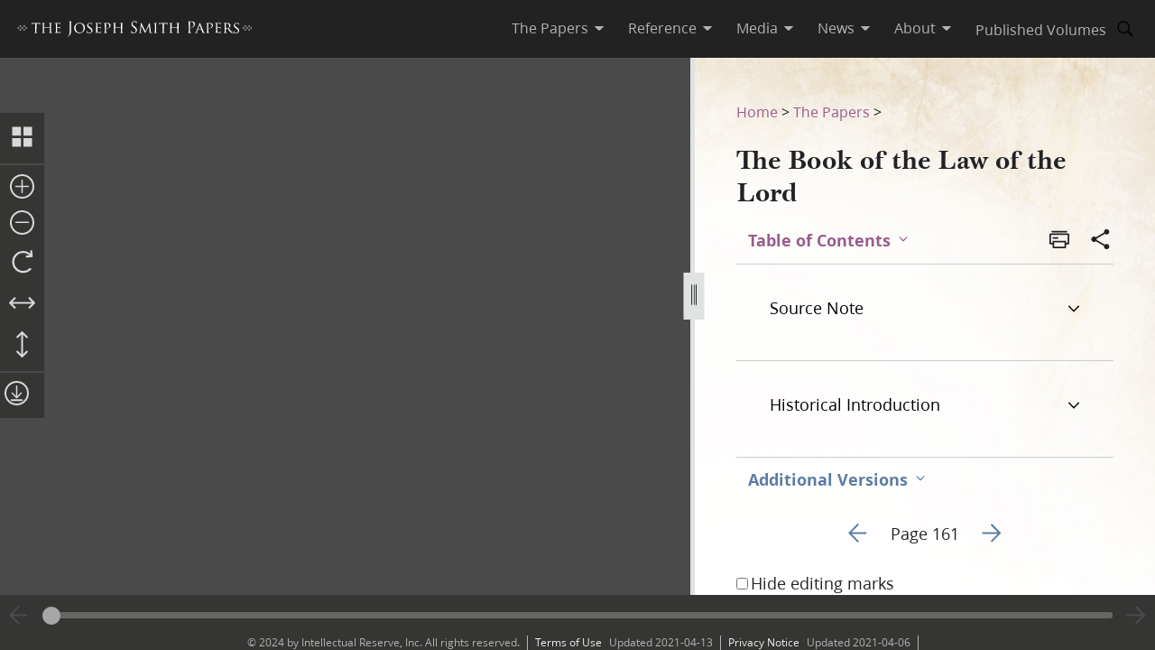

--- FILE ---
content_type: text/html; charset=utf-8
request_url: https://www.josephsmithpapers.org/paper-summary/the-book-of-the-law-of-the-lord/177
body_size: 137026
content:
<!DOCTYPE html><html lang="en"><head><meta charSet="utf-8" data-next-head=""/><meta name="viewport" content="width=device-width, initial-scale=1, minimal-ui minimum-scale=1" data-next-head=""/><title data-next-head="">The Book of the Law of the Lord, Page 161</title><meta name="description" content="[p. 161]..." data-next-head=""/><meta name="keywords" data-next-head=""/><meta name="author" data-next-head=""/><meta property="og:title" content="The Book of the Law of the Lord, Page 161" data-next-head=""/><meta property="og:description" content="[p. 161]..." data-next-head=""/><meta property="og:url" id="og-url" content="/paper-summary/the-book-of-the-law-of-the-lord/177" data-next-head=""/><meta property="og:image" id="og-image" content="/bc-jsp/content/jsp/images/8136/8136_ms22507_bll_161_thumb.jpg" data-next-head=""/><meta property="og:type" content="non_profit" data-next-head=""/><meta name="referrer" content="origin" data-next-head=""/><script type="text/javascript" src="/ruxitagentjs_ICANVfqru_10327251022105625.js" data-dtconfig="rid=RID_1287762118|rpid=1700849149|domain=josephsmithpapers.org|reportUrl=/rb_bf68908sys|app=ea7c4b59f27d43eb|cuc=aslc5mxn|cssm=n|owasp=1|mel=100000|featureHash=ICANVfqru|dpvc=1|lastModification=1769196115193|tp=500,50,0|rdnt=1|uxrgce=1|srbbv=2|agentUri=/ruxitagentjs_ICANVfqru_10327251022105625.js"></script><link rel="preconnect" href="https://foundry.churchofjesuschrist.org"/><link rel="icon" type="image/icon" href="/images/icons/favicon.ico"/><link rel="preload" href="/_next/static/css/66a056d3198ce20b.css" as="style"/><style></style>
<link rel="stylesheet" href="https://foundry.churchofjesuschrist.org/Foundry/v1/Ensign:Serif:400/css"  /><link rel="stylesheet" href="https://foundry.churchofjesuschrist.org/Foundry/v1/Ensign:Serif:Italic:400/css"  /><link rel="stylesheet" href="https://foundry.churchofjesuschrist.org/Foundry/v1/Ensign:Serif:700/css"  /><link rel="stylesheet" href="https://foundry.churchofjesuschrist.org/Foundry/v1/Ensign:Serif:Italic:700/css"  /><link rel="stylesheet" href="https://foundry.churchofjesuschrist.org/Foundry/v1/Ensign:Sans:300/css"  /><link rel="stylesheet" href="https://foundry.churchofjesuschrist.org/Foundry/v1/Ensign:Sans:Italic:300/css"  /><link rel="stylesheet" href="https://foundry.churchofjesuschrist.org/Foundry/v1/Ensign:Sans:400/css"  /><link rel="stylesheet" href="https://foundry.churchofjesuschrist.org/Foundry/v1/Ensign:Sans:Italic:400/css"  /><link rel="stylesheet" href="https://foundry.churchofjesuschrist.org/Foundry/v1/Ensign:Sans:600/css"  /><link rel="stylesheet" href="https://foundry.churchofjesuschrist.org/Foundry/v1/Ensign:Sans:Italic:600/css"  /><link rel="stylesheet" href="https://foundry.churchofjesuschrist.org/Foundry/v1/Ensign:Sans:700/css"  /><link rel="stylesheet" href="https://foundry.churchofjesuschrist.org/Foundry/v1/Ensign:Sans:Italic:700/css"  />
<style>
@font-face {src:local("Noto Serif");font-family:"Noto Serif";font-style:Normal;font-weight:400;unicode-range:U+9-295,U+2B9-2CB,U+2D8-2DD,U+300-338,U+355,U+361,U+374-3D7,U+400-463,U+472-477,U+490-4C2,U+4CF-525,U+58F,U+1D7D,U+1DC4-1DC7,U+1E00-1EF9,U+2002-2044;ascent-override:80%;size-adjust:96%;}
@font-face {src:local(Georgia);font-family:Georgia;font-style:Normal;font-weight:400;unicode-range:U+9-295,U+2B9-2CB,U+2D8-2DD,U+300-338,U+355,U+361,U+374-3D7,U+400-463,U+472-477,U+490-4C2,U+4CF-525,U+58F,U+1D7D,U+1DC4-1DC7,U+1E00-1EF9,U+2002-2044;ascent-override:70%;size-adjust:104.9%;}
@font-face {src:local("Noto Serif Italic");font-family:"Noto Serif";font-style:Italic;font-weight:400;unicode-range:U+9-295,U+2B9-2CB,U+2D8-2DD,U+300-338,U+355,U+361,U+374-3D7,U+400-463,U+472-477,U+490-4C2,U+4CF-525,U+58F,U+1D7D,U+1DC4-1DC7,U+1E00-1EF9,U+2002-2044;ascent-override:80%;size-adjust:89%;}
@font-face {src:local("Georgia Italic");font-family:Georgia;font-style:Italic;font-weight:400;unicode-range:U+9-295,U+2B9-2CB,U+2D8-2DD,U+300-338,U+355,U+361,U+374-3D7,U+400-463,U+472-477,U+490-4C2,U+4CF-525,U+58F,U+1D7D,U+1DC4-1DC7,U+1E00-1EF9,U+2002-2044;ascent-override:75%;size-adjust:92.7%;}
@font-face {src:local("Noto Serif Bold");font-family:"Noto Serif";font-style:Normal;font-weight:700;unicode-range:U+9-295,U+2B9-2CB,U+2D8-2DD,U+300-338,U+355,U+361,U+374-3D7,U+400-463,U+472-477,U+490-4C2,U+4CF-525,U+58F,U+1D7D,U+1DC4-1DC7,U+1E00-1EF9,U+2002-2044;ascent-override:80%;size-adjust:94%;}
@font-face {src:local("Georgia Bold");font-family:Georgia;font-style:Normal;font-weight:700;unicode-range:U+9-295,U+2B9-2CB,U+2D8-2DD,U+300-338,U+355,U+361,U+374-3D7,U+400-463,U+472-477,U+490-4C2,U+4CF-525,U+58F,U+1D7D,U+1DC4-1DC7,U+1E00-1EF9,U+2002-2044;ascent-override:75%;size-adjust:94.4%;}
@font-face {src:local("Noto Serif Bold Italic");font-family:"Noto Serif";font-style:Italic;font-weight:700;unicode-range:U+9-295,U+2B9-2CB,U+2D8-2DD,U+300-338,U+355,U+361,U+374-3D7,U+400-463,U+472-477,U+490-4C2,U+4CF-525,U+58F,U+1D7D,U+1DC4-1DC7,U+1E00-1EF9,U+2002-2044;ascent-override:85%;size-adjust:88%;}
@font-face {src:local("Georgia Bold Italic");font-family:Georgia;font-style:Italic;font-weight:700;unicode-range:U+9-295,U+2B9-2CB,U+2D8-2DD,U+300-338,U+355,U+361,U+374-3D7,U+400-463,U+472-477,U+490-4C2,U+4CF-525,U+58F,U+1D7D,U+1DC4-1DC7,U+1E00-1EF9,U+2002-2044;ascent-override:77%;size-adjust:85.8%;}
@font-face {src:local(Roboto);font-family:Roboto;font-style:Normal;font-weight:300;unicode-range:U+9-295,U+2B9-2CB,U+2D8-2DD,U+300-338,U+355,U+361,U+374-3D7,U+400-463,U+472-477,U+490-4C2,U+4CF-525,U+58F,U+1D7D,U+1DC4-1DC7,U+1E00-1EF9,U+2002-2044;ascent-override:104%;}
@font-face {src:local("Roboto Italic");font-family:Roboto;font-style:Italic;font-weight:300;unicode-range:U+9-295,U+2B9-2CB,U+2D8-2DD,U+300-338,U+355,U+361,U+374-3D7,U+400-463,U+472-477,U+490-4C2,U+4CF-525,U+58F,U+1D7D,U+1DC4-1DC7,U+1E00-1EF9,U+2002-2044;ascent-override:102%;size-adjust:97.5%;}
@font-face {src:local("Arial Italic");font-family:Arial;font-style:Italic;font-weight:300;unicode-range:U+9-295,U+2B9-2CB,U+2D8-2DD,U+300-338,U+355,U+361,U+374-3D7,U+400-463,U+472-477,U+490-4C2,U+4CF-525,U+58F,U+1D7D,U+1DC4-1DC7,U+1E00-1EF9,U+2002-2044;ascent-override:104%;size-adjust:95%;}
@font-face {src:local(Roboto);font-family:Roboto;font-style:Normal;font-weight:400;unicode-range:U+9-295,U+2B9-2CB,U+2D8-2DD,U+300-338,U+355,U+361,U+374-3D7,U+400-463,U+472-477,U+490-4C2,U+4CF-525,U+58F,U+1D7D,U+1DC4-1DC7,U+1E00-1EF9,U+2002-2044;size-adjust:104%;}
@font-face {src:local(Arial);font-family:Arial;font-style:Normal;font-weight:400;unicode-range:U+9-295,U+2B9-2CB,U+2D8-2DD,U+300-338,U+355,U+361,U+374-3D7,U+400-463,U+472-477,U+490-4C2,U+4CF-525,U+58F,U+1D7D,U+1DC4-1DC7,U+1E00-1EF9,U+2002-2044;ascent-override:93%;size-adjust:105%;}
@font-face {src:local("Roboto Italic");font-family:Roboto;font-style:Italic;font-weight:400;unicode-range:U+9-295,U+2B9-2CB,U+2D8-2DD,U+300-338,U+355,U+361,U+374-3D7,U+400-463,U+472-477,U+490-4C2,U+4CF-525,U+58F,U+1D7D,U+1DC4-1DC7,U+1E00-1EF9,U+2002-2044;size-adjust:103.5%;}
@font-face {src:local("Arial Italic");font-family:Arial;font-style:Italic;font-weight:400;unicode-range:U+9-295,U+2B9-2CB,U+2D8-2DD,U+300-338,U+355,U+361,U+374-3D7,U+400-463,U+472-477,U+490-4C2,U+4CF-525,U+58F,U+1D7D,U+1DC4-1DC7,U+1E00-1EF9,U+2002-2044;ascent-override:97%;}
@font-face {src:local(Roboto);font-family:Roboto;font-style:Normal;font-weight:600;unicode-range:U+9-295,U+2B9-2CB,U+2D8-2DD,U+300-338,U+355,U+361,U+374-3D7,U+400-463,U+472-477,U+490-4C2,U+4CF-525,U+58F,U+1D7D,U+1DC4-1DC7,U+1E00-1EF9,U+2002-2044;ascent-override:96%;size-adjust:110%;}
@font-face {src:local(Arial);font-family:Arial;font-style:Normal;font-weight:600;unicode-range:U+9-295,U+2B9-2CB,U+2D8-2DD,U+300-338,U+355,U+361,U+374-3D7,U+400-463,U+472-477,U+490-4C2,U+4CF-525,U+58F,U+1D7D,U+1DC4-1DC7,U+1E00-1EF9,U+2002-2044;ascent-override:93%;size-adjust:109%;}
@font-face {src:local("Roboto Italic");font-family:Roboto;font-style:Italic;font-weight:600;unicode-range:U+9-295,U+2B9-2CB,U+2D8-2DD,U+300-338,U+355,U+361,U+374-3D7,U+400-463,U+472-477,U+490-4C2,U+4CF-525,U+58F,U+1D7D,U+1DC4-1DC7,U+1E00-1EF9,U+2002-2044;ascent-override:96%;size-adjust:105.5%;}
@font-face {src:local("Arial Italic");font-family:Arial;font-style:Italic;font-weight:600;unicode-range:U+9-295,U+2B9-2CB,U+2D8-2DD,U+300-338,U+355,U+361,U+374-3D7,U+400-463,U+472-477,U+490-4C2,U+4CF-525,U+58F,U+1D7D,U+1DC4-1DC7,U+1E00-1EF9,U+2002-2044;ascent-override:95%;size-adjust:103%;}
@font-face {src:local("Roboto Bold");font-family:Roboto;font-style:Normal;font-weight:700;unicode-range:U+9-295,U+2B9-2CB,U+2D8-2DD,U+300-338,U+355,U+361,U+374-3D7,U+400-463,U+472-477,U+490-4C2,U+4CF-525,U+58F,U+1D7D,U+1DC4-1DC7,U+1E00-1EF9,U+2002-2044;ascent-override:94%;size-adjust:112%;}
@font-face {src:local("Arial Bold");font-family:Arial;font-style:Normal;font-weight:700;unicode-range:U+9-295,U+2B9-2CB,U+2D8-2DD,U+300-338,U+355,U+361,U+374-3D7,U+400-463,U+472-477,U+490-4C2,U+4CF-525,U+58F,U+1D7D,U+1DC4-1DC7,U+1E00-1EF9,U+2002-2044;ascent-override:95%;size-adjust:104%;}
@font-face {src:local("Roboto Bold Italic");font-family:Roboto;font-style:Italic;font-weight:700;unicode-range:U+9-295,U+2B9-2CB,U+2D8-2DD,U+300-338,U+355,U+361,U+374-3D7,U+400-463,U+472-477,U+490-4C2,U+4CF-525,U+58F,U+1D7D,U+1DC4-1DC7,U+1E00-1EF9,U+2002-2044;ascent-override:96%;size-adjust:108%;}
@font-face {src:local("Arial Bold Italic");font-family:Arial;font-style:Italic;font-weight:700;unicode-range:U+9-295,U+2B9-2CB,U+2D8-2DD,U+300-338,U+355,U+361,U+374-3D7,U+400-463,U+472-477,U+490-4C2,U+4CF-525,U+58F,U+1D7D,U+1DC4-1DC7,U+1E00-1EF9,U+2002-2044;ascent-override:98%;}</style><link rel="stylesheet" href="https://foundry.churchofjesuschrist.org/Foundry/v1/Zoram:Sans:None/css"/><link rel="stylesheet" href="https://foundry.churchofjesuschrist.org/Foundry/v1/McKay:Serif:None/css"/><link rel="stylesheet" href="/_next/static/css/66a056d3198ce20b.css" data-n-g=""/><noscript data-n-css=""></noscript><script defer="" noModule="" src="/_next/static/chunks/polyfills-42372ed130431b0a.js"></script><script src="/_next/static/chunks/webpack-3c491730c2fd1ee0.js" defer=""></script><script src="/_next/static/chunks/framework-c69a8f70cb7ff94b.js" defer=""></script><script src="/_next/static/chunks/main-2988c0aec06adcb9.js" defer=""></script><script src="/_next/static/chunks/pages/_app-06428bfdacb31f2a.js" defer=""></script><script src="/_next/static/chunks/9719-a6e0e40152d06e8d.js" defer=""></script><script src="/_next/static/chunks/8811-e27c41b253af0b66.js" defer=""></script><script src="/_next/static/chunks/9994-31e6f9aafebe39da.js" defer=""></script><script src="/_next/static/chunks/3705-d884348daa68936e.js" defer=""></script><script src="/_next/static/chunks/5445-ab7874f60bc5f0cc.js" defer=""></script><script src="/_next/static/chunks/1182-c75c5d6f842d09bb.js" defer=""></script><script src="/_next/static/chunks/504-4bd855f8ccb306b2.js" defer=""></script><script src="/_next/static/chunks/8335-8aa3ab97d47e492d.js" defer=""></script><script src="/_next/static/chunks/pages/paper-summary/%5Buri%5D/%5Bpage%5D-2d2d43a774e4aae8.js" defer=""></script><script src="/_next/static/jSKXRWNkMS_J5fVcWrZlx/_buildManifest.js" defer=""></script><script src="/_next/static/jSKXRWNkMS_J5fVcWrZlx/_ssgManifest.js" defer=""></script><style data-styled="" data-styled-version="6.1.19">*{box-sizing:border-box;}/*!sc*/
* ::-moz-focus-inner{border:none;}/*!sc*/
* :-moz-focusring{outline-offset:2px;}/*!sc*/
* :focus{outline-offset:2px;}/*!sc*/
* :focus:not(:focus-visible){outline:0;}/*!sc*/
*:before,*:after{box-sizing:border-box;}/*!sc*/
html{font:normal normal 400 100%/1.4 "Ensign:Sans",Arial,"noto sans",sans-serif;text-size-adjust:100%;text-rendering:optimizeLegibility;-webkit-font-smoothing:antialiased;}/*!sc*/
body{color:#212225;margin:0;}/*!sc*/
a{background-color:transparent;color:#157493;text-decoration:underline;}/*!sc*/
a:active,a:hover{color:#212225;text-decoration-color:#20abd7;}/*!sc*/
abbr[title]{border-block-end:1px dotted;}/*!sc*/
mark{background:#ffb81c;}/*!sc*/
code,kbd,pre,samp{font-family:Courier,"Courier New",monospace;}/*!sc*/
pre{overflow:auto;}/*!sc*/
code{white-space:pre-wrap;}/*!sc*/
data-styled.g1[id="sc-global-lhZrML1"]{content:"sc-global-lhZrML1,"}/*!sc*/
.jiGpZo{padding:var(--size6) var(--size12);background-color:var(--white20);cursor:pointer;transition:background-color,color 300ms;}/*!sc*/
@media (min-width:1100px){.jiGpZo{min-width:9.375rem;max-width:15.3125rem;width:auto;background-color:var(--white);}}/*!sc*/
.jiGpZo{font-size:var(--size16);text-decoration:none;color:var(--dark-grey80);}/*!sc*/
.jiGpZo:hover{transition:background-color 300ms,color 300ms;background-color:var(--white10);color:var(--purple10);}/*!sc*/
data-styled.g2[id="sc-7efd81af-0"]{content:"jiGpZo,"}/*!sc*/
.dGlcuT{min-width:var(--size27);max-width:var(--size27);height:var(--size27);}/*!sc*/
data-styled.g4[id="sc-hvigdm"]{content:"dGlcuT,"}/*!sc*/
.hoszZW{min-width:2rem;max-width:2rem;height:2rem;}/*!sc*/
data-styled.g22[id="sc-dNdcvo"]{content:"hoszZW,"}/*!sc*/
.ilgYkB{min-width:1.5rem;max-width:1.5rem;height:1.5rem;}/*!sc*/
data-styled.g24[id="sc-gGKoUb"]{content:"ilgYkB,"}/*!sc*/
.hJgPig{min-width:1em;max-width:1em;height:1em;}/*!sc*/
data-styled.g82[id="sc-KsiuK"]{content:"hJgPig,"}/*!sc*/
.cHhIQM{min-width:var(--size30);max-width:var(--size30);height:var(--size30);}/*!sc*/
.ddqkLr{min-width:1em;max-width:1em;height:1em;}/*!sc*/
data-styled.g100[id="sc-jkvfRO"]{content:"cHhIQM,ddqkLr,"}/*!sc*/
.juHGBd{min-width:var(--size27);max-width:var(--size27);height:var(--size27);}/*!sc*/
data-styled.g129[id="sc-dMmcxd"]{content:"juHGBd,"}/*!sc*/
.kPtaTC{min-width:2rem;max-width:2rem;height:2rem;}/*!sc*/
data-styled.g161[id="sc-eBIPcU"]{content:"kPtaTC,"}/*!sc*/
.dUHQor{min-width:var(--size33);max-width:var(--size33);height:var(--size33);}/*!sc*/
data-styled.g170[id="sc-grtcIc"]{content:"dUHQor,"}/*!sc*/
.bSHwQo{min-width:15px;max-width:15px;height:15px;}/*!sc*/
data-styled.g240[id="sc-lgxuYe"]{content:"bSHwQo,"}/*!sc*/
.enROOz{min-width:var(--size27);max-width:var(--size27);height:var(--size27);}/*!sc*/
data-styled.g244[id="sc-cxZNbP"]{content:"enROOz,"}/*!sc*/
.jIzzbq{min-width:var(--size28);max-width:var(--size28);height:var(--size28);}/*!sc*/
data-styled.g290[id="sc-kaCbt"]{content:"jIzzbq,"}/*!sc*/
.bAbhOc{min-width:var(--size33);max-width:var(--size33);height:var(--size33);}/*!sc*/
data-styled.g319[id="sc-fCgucg"]{content:"bAbhOc,"}/*!sc*/
.cChfil{min-width:1.375rem;max-width:1.375rem;height:1.375rem;}/*!sc*/
data-styled.g328[id="sc-gTHhkw"]{content:"cChfil,"}/*!sc*/
.gozjap{min-width:var(--size28);max-width:var(--size28);height:var(--size28);}/*!sc*/
[dir="rtl"] .gozjap,.gozjap[dir="rtl"]{-webkit-transform:scaleX(-1);-moz-transform:scaleX(-1);-ms-transform:scaleX(-1);transform:scaleX(-1);}/*!sc*/
data-styled.g335[id="sc-efcRga"]{content:"gozjap,"}/*!sc*/
.fMTfVs{min-width:var(--size33);max-width:var(--size33);height:var(--size33);}/*!sc*/
data-styled.g435[id="sc-kQNkrB"]{content:"fMTfVs,"}/*!sc*/
.icstka{min-width:var(--size33);max-width:var(--size33);height:var(--size33);}/*!sc*/
data-styled.g436[id="sc-hUszLA"]{content:"icstka,"}/*!sc*/
.dSEuGb{box-sizing:border-box;display:inline;transition:color,fill 300ms ease;}/*!sc*/
data-styled.g437[id="sc-590aa1d2-0"]{content:"dSEuGb,"}/*!sc*/
.kruOFa{display:flex;margin:0;padding:0 var(--size10);user-select:none;cursor:pointer;text-decoration:none;color:var(--light-grey20);transition:color 300ms ease;text-decoration-style:solid;}/*!sc*/
.kruOFa path{transition:fill 300ms ease;fill:var(--light-grey20);}/*!sc*/
.kruOFa :hover{transition:color 300ms ease;color:var(--white);}/*!sc*/
.kruOFa :hover path{transition:fill 300ms ease;fill:var(--white);}/*!sc*/
@media (max-width:1100px){.kruOFa{color:var(--dark-grey);font-size:var(--size16);width:100%;background-color:var(--white);padding:var(--size4) var(--size12);border-bottom:var(--size1) solid var(--light-grey20);}.kruOFa path{fill:transparent;}.kruOFa :hover{color:inherit;}.kruOFa :hover path{fill:transparent;}}/*!sc*/
data-styled.g438[id="sc-590aa1d2-1"]{content:"kruOFa,"}/*!sc*/
.gBmDAF{display:flex;flex-direction:column;}/*!sc*/
data-styled.g439[id="sc-590aa1d2-2"]{content:"gBmDAF,"}/*!sc*/
.dfiXYr{height:auto;font-size:1.1rem;position:absolute;background-color:var(--white);border-radius:var(--size2);z-index:110;overflow:hidden;box-shadow:0 var(--size8) var(--size16) 0 rgb(0 0 0 / 20%);transition:ease 300ms;visibility:hidden;}/*!sc*/
@media (max-width:1100px){.dfiXYr{position:relative;font-size:var(--size16);box-shadow:none;border-bottom:var(--size1) solid var(--light-grey20);}}/*!sc*/
data-styled.g440[id="sc-590aa1d2-3"]{content:"dfiXYr,"}/*!sc*/
.gXhNLj{box-sizing:border-box;display:inline;user-select:none;cursor:pointer;}/*!sc*/
.gXhNLj a{transition:color 300ms ease;padding:0 var(--size10);margin:0;text-decoration:none;}/*!sc*/
.gXhNLj a,.gXhNLj a:visited{color:var(--light-grey20);}/*!sc*/
.gXhNLj :hover a{transition:color 300ms ease;color:var(--white);}/*!sc*/
@media (max-width:1100px){.gXhNLj{display:flex;font-size:var(--size16);width:100%;background-color:var(--white);padding:var(--size5) 0;border-bottom:var(--size1) solid var(--light-grey20);}.gXhNLj a{color:var(--dark-grey);}.gXhNLj :hover a{color:var(--dark-grey);}}/*!sc*/
data-styled.g441[id="sc-7114c984-0"]{content:"gXhNLj,"}/*!sc*/
.bmemWi{position:absolute;top:-40px;left:0;background:#000;color:#fff;padding:8px;z-index:1000;text-decoration:none;}/*!sc*/
.bmemWi:focus{top:0;}/*!sc*/
data-styled.g443[id="sc-bd2f6c2-0"]{content:"bmemWi,"}/*!sc*/
.ieinye{display:flex;justify-content:space-between;align-items:center;background-color:var(--dark-grey80);height:4rem;width:100%;padding:0 var(--size12);line-height:1.35rem;position:fixed;top:0;z-index:300;}/*!sc*/
data-styled.g445[id="sc-2c8bce99-0"]{content:"ieinye,"}/*!sc*/
.fUfxwA{margin-left:-0.5rem;height:var(--size18);align-items:center;}/*!sc*/
.fUfxwA svg{height:var(--size18);width:18.1875rem;color:var(--white);fill:var(--white);}/*!sc*/
@media (max-width:420px){.fUfxwA{align-items:flex-start;margin-left:0;margin-right:0;width:4.375rem;}.fUfxwA svg{width:4.375rem;}}/*!sc*/
data-styled.g446[id="sc-2c8bce99-1"]{content:"fUfxwA,"}/*!sc*/
.ivGzYb{display:flex;justify-content:stretch;flex-direction:row;align-items:center;margin-left:auto;max-width:100%;}/*!sc*/
data-styled.g447[id="sc-2c8bce99-2"]{content:"ivGzYb,"}/*!sc*/
.ceMOoa{width:100%;position:fixed;z-index:100;background-color:white;}/*!sc*/
data-styled.g448[id="sc-2c8bce99-3"]{content:"ceMOoa,"}/*!sc*/
.bVpCFA .nav-search{width:var(--size32);height:var(--size32);display:flex;align-items:center;border:none;overflow:hidden;border-radius:var(--size24);color:var(--light-grey20);fill:var(--light-grey20);transition:fill,background-color 250ms ease;}/*!sc*/
.bVpCFA .nav-search span{flex-direction:row;}/*!sc*/
.bVpCFA .nav-search span svg{margin:var(--size5);display:flex;align-items:center;width:var(--size22);}/*!sc*/
.bVpCFA .nav-search :hover{color:var(--white);transition:color,background-color 250ms ease;background-color:var(--dark-grey);}/*!sc*/
.bVpCFA .nav-search :hover span svg{background-color:var(--dark-grey);color:var(--white);}/*!sc*/
.bVpCFA .nav-search-open{background-color:var(--white);color:var(--dark-grey80);border-radius:0 var(--size4) var(--size4) 0;border:var(--size1) solid var(--dark-grey80);border-left:none;}/*!sc*/
.bVpCFA .nav-search-open :hover{transition:none;background-color:var(--white);color:var(--dark-grey80);}/*!sc*/
.bVpCFA .nav-search-open :hover span{background-color:var(--white);}/*!sc*/
.bVpCFA .nav-search-open :hover span svg{background-color:var(--white);color:var(--dark-grey80);}/*!sc*/
.bVpCFA .nav-search-open :hover span svg path{color:var(--dark-grey80);background-color:var(--white);}/*!sc*/
data-styled.g450[id="sc-2c8bce99-5"]{content:"bVpCFA,"}/*!sc*/
.gUCIMI{position:absolute;width:1px;height:1px;padding:0;margin:-1px;overflow:hidden;clip:rect(0 0 0 0);white-space:nowrap;border:0;}/*!sc*/
data-styled.g451[id="sc-2c8bce99-6"]{content:"gUCIMI,"}/*!sc*/
.dPyGQb{width:33%;}/*!sc*/
@media (max-width:800px){.dPyGQb{display:flex;width:100%;flex-direction:column;margin-bottom:var(--size20);text-align:left;align-items:flex-start;}}/*!sc*/
data-styled.g452[id="sc-a763d7fb-0"]{content:"dPyGQb,"}/*!sc*/
.kHPsNy{background-color:var(--dark-grey30);width:100%;max-width:100vw;position:relative;z-index:99;display:flex;justify-content:center;align-content:center;justify-items:center;height:var(--size16);font-size:var(--size12);overflow:hidden;}/*!sc*/
@media screen and (min-width:800px){.kHPsNy{position:absolute;left:0;right:0;bottom:0;}}/*!sc*/
@media screen and (max-width:800px){.kHPsNy{height:auto;}}/*!sc*/
.kHPsNy div{width:auto;}/*!sc*/
.kHPsNy div p{color:var(--light-grey20);margin:0 var(--size10);}/*!sc*/
.kHPsNy a{transition:color 300ms;margin:0 var(--size8) 0 0;}/*!sc*/
.kHPsNy a :hover{color:var(--white);text-decoration-color:var(--white);}/*!sc*/
data-styled.g459[id="sc-a763d7fb-7"]{content:"kHPsNy,"}/*!sc*/
.fTQOvt{width:100%;display:flex;justify-content:center;min-width:150px;}/*!sc*/
@media (max-width:800px){.fTQOvt{margin-top:0;}}/*!sc*/
data-styled.g460[id="sc-a763d7fb-8"]{content:"fTQOvt,"}/*!sc*/
.cBpJDT{width:100%;text-align:left;text-align:center;}/*!sc*/
@media (min-width:1240px){.cBpJDT{width:1240px;}}/*!sc*/
.cBpJDT p{font-size:var(--size12);width:100%;margin:var(--size2) 0;}/*!sc*/
.cBpJDT a{color:var(--white30);}/*!sc*/
.cBpJDT #consent_blackbar{z-index:200;}/*!sc*/
data-styled.g461[id="sc-a763d7fb-9"]{content:"cBpJDT,"}/*!sc*/
.doGNIR{display:flex;width:100%;flex-direction:column;align-items:center;margin-bottom:0;}/*!sc*/
data-styled.g462[id="sc-a763d7fb-10"]{content:"doGNIR,"}/*!sc*/
.bXcmdD span{position:relative;align-content:center;align-items:center;}/*!sc*/
.bXcmdD span span{margin:0 var(--size8);border-left:var(--light-grey20) var(--size1) solid;display:inline;height:var(--size5);}/*!sc*/
data-styled.g463[id="sc-a763d7fb-11"]{content:"bXcmdD,"}/*!sc*/
.igxaqf{display:block;padding-top:var(--size64);}/*!sc*/
@media screen and (min-width:1000px){.igxaqf{overflow-y:hidden;}}/*!sc*/
@media screen and (max-width:1100px){.igxaqf >div:nth-child(1){display:flex;}.igxaqf >div:nth-child(1)>div:nth-child(1){max-width:100%;}}/*!sc*/
@media print{.igxaqf{padding-top:0;}.igxaqf .jsp-header{display:none;}.igxaqf .jsp-footer{position:static;bottom:0;opacity:1;z-index:500;}.igxaqf *{text-shadow:none!important;box-shadow:none!important;}.igxaqf #site-content >div{height:100%;}.igxaqf a,.igxaqf a:visited{text-decoration:none;}.igxaqf abbr[title]:after{content:" (" attr(title) ")";}.igxaqf a[href^="javascript:"]:after,.igxaqf a[href^="#"]:after{content:"";}.igxaqf pre,.igxaqf blockquote{border:1px solid #999;break-inside:avoid;}.igxaqf thead{display:table-header-group;}.igxaqf tr,.igxaqf img{break-inside:avoid;}.igxaqf img{max-width:100%!important;}.igxaqf p,.igxaqf h2,.igxaqf h3{orphans:3;widows:3;}.igxaqf h2,.igxaqf h3{break-after:avoid;}.igxaqf #DraggableSplitView >div{display:none;}.igxaqf #DraggableSplitView >div:last-child{display:unset;}}/*!sc*/
data-styled.g466[id="sc-75d96510-0"]{content:"igxaqf,"}/*!sc*/
.bbhkjx{margin:0;padding:0;font-size:1rem;list-style:none;font-family:var(--ZoramSerif);line-height:var(--size26);}/*!sc*/
@media screen and (max-width:500px){.bbhkjx{font-size:var(--size12);margin:-3px 0;}}/*!sc*/
data-styled.g468[id="sc-e7f17503-0"]{content:"bbhkjx,"}/*!sc*/
.lbXlGW{display:inline-block;padding:var(--size10) 0 0;line-height:var(--size26);}/*!sc*/
.lbXlGW a{-webkit-transition:color 300ms ease;transition:color 300ms ease;color:var(--purple);-webkit-text-decoration:none;text-decoration:none;line-height:var(--size26);}/*!sc*/
.lbXlGW a :hover{color:var(--purple10);}/*!sc*/
data-styled.g469[id="sc-e7f17503-1"]{content:"lbXlGW,"}/*!sc*/
.iJmBUO{height:auto;white-space:inherit;max-width:100px;}/*!sc*/
.iJmBUO p,.iJmBUO a,.iJmBUO span,.iJmBUO aside,.iJmBUO div,.iJmBUO{font-family:var(--McKay);font-size:var(--size18);line-height:var(--size26);}/*!sc*/
.iJmBUO .unicode svg{max-width:32px;max-height:18px;}/*!sc*/
.iJmBUO .anonymous-block{color:var(--black);font-style:italic;text-align:center;}/*!sc*/
.iJmBUO .bold{font-weight:700;}/*!sc*/
.iJmBUO .center{text-align:center;}/*!sc*/
.iJmBUO .clear{clear:both;}/*!sc*/
.iJmBUO .deleted{-webkit-text-decoration:line-through;text-decoration:line-through;}/*!sc*/
.iJmBUO .floating-text{margin:var(--size15) var(--size25);display:block;}/*!sc*/
.iJmBUO .forced-line-break .floating-text{margin-right:0;}/*!sc*/
.iJmBUO .wasptag{text-indent:var(--size22);}/*!sc*/
.iJmBUO .cit{display:block;margin:15px 25px;}/*!sc*/
.iJmBUO .cit>div{margin-left:40px;}/*!sc*/
.iJmBUO .noindent{text-indent:0;}/*!sc*/
.iJmBUO .hangindent{text-indent:-20px;margin-left:20px;}/*!sc*/
.iJmBUO .icon-glyph{font-family:"Italianno",sans-serif;font-size:15px;}/*!sc*/
.iJmBUO .icon-email:before{font-family:Gideon,serif;content:"✉";font-weight:normal;font-style:normal;}/*!sc*/
.iJmBUO .blockquote{padding-left:var(--size64);padding-right:74px;}/*!sc*/
.iJmBUO .indent{text-indent:22px;}/*!sc*/
.iJmBUO .indent .wasptag{margin:0;text-indent:22px;color:#333333;}/*!sc*/
.iJmBUO .indent1{text-indent:22px;clear:right;}/*!sc*/
.iJmBUO .indent2{text-indent:44px;clear:right;}/*!sc*/
.iJmBUO .indent3{text-indent:66px;clear:right;}/*!sc*/
.iJmBUO .source-note-summary,.iJmBUO .italic,.iJmBUO .title{font-style:italic;}/*!sc*/
.iJmBUO .source-note-summary .popup-content,.iJmBUO .italic .popup-content,.iJmBUO .title .popup-content{font-style:initial;}/*!sc*/
.iJmBUO span.source-note-summary .italic{font-style:normal;}/*!sc*/
.iJmBUO .source-note-summary .title,.iJmBUO .italic .title{font-style:normal;}/*!sc*/
.iJmBUO .normal{font-style:normal;}/*!sc*/
.iJmBUO .right{text-align:right;}/*!sc*/
.iJmBUO .small-caps{font-variant:small-caps;}/*!sc*/
.iJmBUO .shading{background-color:#cbcccb;}/*!sc*/
.iJmBUO .superscript{font-size:x-small;vertical-align:super;line-height:var(--size6);}/*!sc*/
.iJmBUO .superscript>span{font-size:x-small;}/*!sc*/
.iJmBUO .underscore{-webkit-text-decoration:underline;text-decoration:underline;}/*!sc*/
.iJmBUO .uppercase{text-transform:uppercase;}/*!sc*/
.iJmBUO .hide-this{display:none;}/*!sc*/
.iJmBUO .dash{font-family:Arial,Helvetica,sans-serif;}/*!sc*/
.iJmBUO div.indent .blockquote .wasptag{color:#333!important;}/*!sc*/
.iJmBUO .journal-entry-divider{margin:1em 0;}/*!sc*/
.iJmBUO .anonymous-block,.iJmBUO .anonymous-block-p>a{font-style:italic;}/*!sc*/
.iJmBUO .anonymous-block-p{margin-top:15px;}/*!sc*/
.iJmBUO .josephswriting{font-weight:700;}/*!sc*/
.iJmBUO .bottom_0{margin-bottom:0;}/*!sc*/
.iJmBUO .bottom_1{margin-bottom:1em;}/*!sc*/
.iJmBUO .bottom_2{margin-bottom:2em;}/*!sc*/
.iJmBUO .bottom_3{margin-bottom:3em;}/*!sc*/
.iJmBUO .popup-wrapper{scroll-snap-margin-top:64px;scroll-margin-top:64px;position:relative;display:inline;white-space:nowrap;text-indent:0;}/*!sc*/
.iJmBUO .popup-wrapper:has(#active-popup){z-index:101!important;}/*!sc*/
.iJmBUO aside{display:inline;}/*!sc*/
.iJmBUO .editorial-note-static{box-sizing:border-box;font-family:var(--Zoram);border:1px solid #ccc;background:#fff;font-size:var(--size10);top:-9px;position:relative;line-height:var(--size17);margin-right:var(--size1);font-weight:400;padding:2px 4px 2px 3px;-webkit-text-decoration:none;text-decoration:none;}/*!sc*/
.iJmBUO .editorial-note-static>span,.iJmBUO a.editorial-note-static span{font-size:var(--size10)!important;-webkit-text-decoration:none!important;text-decoration:none!important;color:var(--blue20);cursor:pointer;font-family:var(--Zoram);overflow-wrap:break-word;white-space:nowrap;padding:0;pointer-events:none;}/*!sc*/
.iJmBUO .editorial-note-static:after{content:"";position:absolute;border-width:0 6px 6px 0;border-style:solid;border-color:#ccc #fff;top:-1px;right:-1px;}/*!sc*/
.iJmBUO .line-break{border-right:var(--size1) dashed #6f6053;margin-right:var(--size6);}/*!sc*/
.iJmBUO .staticPopup{cursor:pointer;}/*!sc*/
.iJmBUO .staticPopup:focus{-webkit-text-decoration:underline;text-decoration:underline;}/*!sc*/
.iJmBUO .popup-content{all:initial;box-sizing:border-box;display:none;position:fixed;background-color:#fff;border:var(--size1) solid black;border-radius:var(--size2);z-index:10;box-shadow:0 var(--size6) var(--size10) 0 rgba(0,0,0,0.3);overflow:hidden;text-align:left;color:#333;word-wrap:break-word;width:100vw;top:unset;left:unset;bottom:unset;right:unset;font-size:1rem!important;font-weight:normal!important;font-family:var(--McKay)!important;margin:0;}/*!sc*/
@media screen and (min-width:1000px){.iJmBUO .popup-content{top:24px;width:320px;}}/*!sc*/
@media screen and (min-width:800px) and (max-width:999px){.iJmBUO .popup-content{max-height:50vh;width:100%;left:0;right:0;bottom:0;z-index:250;}}/*!sc*/
@media not screen and (min-width:800px){.iJmBUO .popup-content{max-height:360px;width:100%;left:0;right:0;bottom:0;z-index:250;}@media screen and (max-height:700px){.iJmBUO .popup-content{max-height:33%;}}}/*!sc*/
.iJmBUO .popup-content hr:last-child{display:none;}/*!sc*/
.iJmBUO .popup-content .popup-header{width:100%;background:#333;color:#fff;padding:var(--size8) 0 var(--size8) var(--size15);font-size:var(--size18);font-family:var(--McKay);display:-webkit-box;display:-webkit-flex;display:-ms-flexbox;display:flex;-webkit-box-pack:justify;-webkit-justify-content:space-between;justify-content:space-between;-webkit-align-items:center;-webkit-box-align:center;-ms-flex-align:center;align-items:center;margin:0;}/*!sc*/
@media not screen and (min-height:700px){.iJmBUO .popup-content .popup-header{height:40px;padding:var(--size4) 0 var(--size4) var(--size15);}}/*!sc*/
.iJmBUO .popup-content .popup-header button{background-color:transparent;border:none;padding:4.5px var(--size15);font-size:1rem;}/*!sc*/
.iJmBUO .popup-content .popup-header div{display:-webkit-box;display:-webkit-flex;display:-ms-flexbox;display:flex;-webkit-align-items:center;-webkit-box-align:center;-ms-flex-align:center;align-items:center;}/*!sc*/
.iJmBUO .popup-content .note-data{max-height:310px;overflow:auto;padding:0 var(--size15) var(--size15);display:block;font-size:1rem;line-height:var(--size27);font-family:var(--McKay);margin:0;}/*!sc*/
@media only screen and (max-height:700px){.iJmBUO .popup-content .note-data{max-height:150px;}}/*!sc*/
@media only screen and (max-height:600px){.iJmBUO .popup-content .note-data{max-height:80px;}}/*!sc*/
.iJmBUO .popup-content>span.note-data{display:inline;padding:0;}/*!sc*/
.iJmBUO .note-data>*{font-size:1rem;}/*!sc*/
.iJmBUO .popup-content .note-data p,.iJmBUO .popup-content .note-data div,.iJmBUO .popup-content .note-data a,.iJmBUO .popup-content .note-data span,.iJmBUO .popup-content .note-data *{font-size:1rem;line-height:var(--size27);font-family:var(--McKay);display:inline;padding:0px;}/*!sc*/
.iJmBUO .popup-content .note-data p,.iJmBUO .popup-content .note-data div{display:inline-block;width:100%;margin-bottom:0;text-indent:0;}/*!sc*/
.iJmBUO .popup-content .note-data .source-note>p{margin-top:revert;}/*!sc*/
.iJmBUO span.toe-note{top:-0.5em;font-size:75%;line-height:0;position:relative;vertical-align:baseline;font-style:italic;font-family:var(--McKay);}/*!sc*/
.iJmBUO sub,.iJmBUO sup{font-size:75%!important;line-height:0;position:relative;vertical-align:baseline;}/*!sc*/
.iJmBUO sup{top:-0.5em;}/*!sc*/
.iJmBUO sub{bottom:-0.25em;}/*!sc*/
.iJmBUO a{-webkit-transition:color 300ms ease;transition:color 300ms ease;color:var(--blue20);-webkit-text-decoration:none;text-decoration:none;white-space:break-spaces;}/*!sc*/
.iJmBUO a:hover{color:var(--purple10);}/*!sc*/
.iJmBUO .note-data>*{font-size:var(--size16);}/*!sc*/
.iJmBUO .line-break{border-right:var(--size1) dashed #6f6053;margin-right:var(--size6);}/*!sc*/
.iJmBUO .line-break.hyphenate{margin-left:var(--size6);}/*!sc*/
.iJmBUO:not(.breakLines) .line-break.hyphenate{border:0;margin:0;display:inline;}/*!sc*/
.iJmBUO:not(.breakLines) .line-break.hyphenate:before{content:"-";}/*!sc*/
.iJmBUO:not(.breakLines) .line-break.hyphenate:after{content:"A";white-space:pre;}/*!sc*/
.iJmBUO table{overflow-x:visible;display:block;}/*!sc*/
.iJmBUO table td{width:auto!important;padding:0 6px;}/*!sc*/
.iJmBUO .horizontal-scroll{display:block;}/*!sc*/
@media screen and (min-width:1000px){.iJmBUO .horizontal-scroll{max-width:70vw;}}/*!sc*/
.iJmBUO .horizontal-scroll .bar-outer{display:block;overflow-x:auto;max-height:20px;overflow-y:clip;}/*!sc*/
.iJmBUO .horizontal-scroll .bar-outer .bar{padding-top:1px;}/*!sc*/
.iJmBUO .horizontal-scroll .content{margin-bottom:20px;min-width:10%;box-sizing:border-box;width:100%;}/*!sc*/
.iJmBUO .horizontal-scroll .content table{border-collapse:collapse;display:table;}/*!sc*/
.iJmBUO .continuation{text-indent:initial;}/*!sc*/
@media print{.iJmBUO table{overflow-x:visible;display:table;}}/*!sc*/
.kJvjwH{height:auto;white-space:nowrap;max-width:100px;}/*!sc*/
.kJvjwH p,.kJvjwH a,.kJvjwH span,.kJvjwH aside,.kJvjwH div,.kJvjwH{font-family:var(--McKay);font-size:var(--size18);line-height:var(--size26);}/*!sc*/
.kJvjwH .unicode svg{max-width:32px;max-height:18px;}/*!sc*/
.kJvjwH .anonymous-block{color:var(--black);font-style:italic;text-align:center;}/*!sc*/
.kJvjwH .bold{font-weight:700;}/*!sc*/
.kJvjwH .center{text-align:center;}/*!sc*/
.kJvjwH .clear{clear:both;}/*!sc*/
.kJvjwH .deleted{-webkit-text-decoration:line-through;text-decoration:line-through;}/*!sc*/
.kJvjwH .floating-text{margin:var(--size15) var(--size25);display:block;}/*!sc*/
.kJvjwH .forced-line-break .floating-text{margin-right:0;}/*!sc*/
.kJvjwH .wasptag{text-indent:var(--size22);}/*!sc*/
.kJvjwH .cit{display:block;margin:15px 25px;}/*!sc*/
.kJvjwH .cit>div{margin-left:40px;}/*!sc*/
.kJvjwH .noindent{text-indent:0;}/*!sc*/
.kJvjwH .hangindent{text-indent:-20px;margin-left:20px;}/*!sc*/
.kJvjwH .icon-glyph{font-family:"Italianno",sans-serif;font-size:15px;}/*!sc*/
.kJvjwH .icon-email:before{font-family:Gideon,serif;content:"✉";font-weight:normal;font-style:normal;}/*!sc*/
.kJvjwH .blockquote{padding-left:var(--size64);padding-right:74px;}/*!sc*/
.kJvjwH .indent{text-indent:22px;}/*!sc*/
.kJvjwH .indent .wasptag{margin:0;text-indent:22px;color:#333333;}/*!sc*/
.kJvjwH .indent1{text-indent:22px;clear:right;}/*!sc*/
.kJvjwH .indent2{text-indent:44px;clear:right;}/*!sc*/
.kJvjwH .indent3{text-indent:66px;clear:right;}/*!sc*/
.kJvjwH .source-note-summary,.kJvjwH .italic,.kJvjwH .title{font-style:italic;}/*!sc*/
.kJvjwH .source-note-summary .popup-content,.kJvjwH .italic .popup-content,.kJvjwH .title .popup-content{font-style:initial;}/*!sc*/
.kJvjwH span.source-note-summary .italic{font-style:normal;}/*!sc*/
.kJvjwH .source-note-summary .title,.kJvjwH .italic .title{font-style:normal;}/*!sc*/
.kJvjwH .normal{font-style:normal;}/*!sc*/
.kJvjwH .right{text-align:right;}/*!sc*/
.kJvjwH .small-caps{font-variant:small-caps;}/*!sc*/
.kJvjwH .shading{background-color:#cbcccb;}/*!sc*/
.kJvjwH .superscript{font-size:x-small;vertical-align:super;line-height:var(--size6);}/*!sc*/
.kJvjwH .superscript>span{font-size:x-small;}/*!sc*/
.kJvjwH .underscore{-webkit-text-decoration:underline;text-decoration:underline;}/*!sc*/
.kJvjwH .uppercase{text-transform:uppercase;}/*!sc*/
.kJvjwH .hide-this{display:none;}/*!sc*/
.kJvjwH .dash{font-family:Arial,Helvetica,sans-serif;}/*!sc*/
.kJvjwH div.indent .blockquote .wasptag{color:#333!important;}/*!sc*/
.kJvjwH .journal-entry-divider{margin:1em 0;}/*!sc*/
.kJvjwH .anonymous-block,.kJvjwH .anonymous-block-p>a{font-style:italic;}/*!sc*/
.kJvjwH .anonymous-block-p{margin-top:15px;}/*!sc*/
.kJvjwH .josephswriting{font-weight:700;}/*!sc*/
.kJvjwH .bottom_0{margin-bottom:0;}/*!sc*/
.kJvjwH .bottom_1{margin-bottom:1em;}/*!sc*/
.kJvjwH .bottom_2{margin-bottom:2em;}/*!sc*/
.kJvjwH .bottom_3{margin-bottom:3em;}/*!sc*/
.kJvjwH .popup-wrapper{scroll-snap-margin-top:64px;scroll-margin-top:64px;position:relative;display:inline;white-space:nowrap;text-indent:0;}/*!sc*/
.kJvjwH .popup-wrapper:has(#active-popup){z-index:101!important;}/*!sc*/
.kJvjwH aside{display:inline;}/*!sc*/
.kJvjwH .editorial-note-static{box-sizing:border-box;font-family:var(--Zoram);border:1px solid #ccc;background:#fff;font-size:var(--size10);top:-9px;position:relative;line-height:var(--size17);margin-right:var(--size1);font-weight:400;padding:2px 4px 2px 3px;-webkit-text-decoration:none;text-decoration:none;}/*!sc*/
.kJvjwH .editorial-note-static>span,.kJvjwH a.editorial-note-static span{font-size:var(--size10)!important;-webkit-text-decoration:none!important;text-decoration:none!important;color:var(--blue20);cursor:pointer;font-family:var(--Zoram);overflow-wrap:break-word;white-space:nowrap;padding:0;pointer-events:none;}/*!sc*/
.kJvjwH .editorial-note-static:after{content:"";position:absolute;border-width:0 6px 6px 0;border-style:solid;border-color:#ccc #fff;top:-1px;right:-1px;}/*!sc*/
.kJvjwH .line-break{border-right:var(--size1) dashed #6f6053;margin-right:var(--size6);}/*!sc*/
.kJvjwH .staticPopup{cursor:pointer;}/*!sc*/
.kJvjwH .staticPopup:focus{-webkit-text-decoration:underline;text-decoration:underline;}/*!sc*/
.kJvjwH .popup-content{all:initial;box-sizing:border-box;display:none;position:fixed;background-color:#fff;border:var(--size1) solid black;border-radius:var(--size2);z-index:10;box-shadow:0 var(--size6) var(--size10) 0 rgba(0,0,0,0.3);overflow:hidden;text-align:left;color:#333;word-wrap:break-word;width:100vw;top:unset;left:unset;bottom:unset;right:unset;font-size:1rem!important;font-weight:normal!important;font-family:var(--McKay)!important;margin:0;}/*!sc*/
@media screen and (min-width:1000px){.kJvjwH .popup-content{top:24px;width:320px;}}/*!sc*/
@media screen and (min-width:800px) and (max-width:999px){.kJvjwH .popup-content{max-height:50vh;width:100%;left:0;right:0;bottom:0;z-index:250;}}/*!sc*/
@media not screen and (min-width:800px){.kJvjwH .popup-content{max-height:360px;width:100%;left:0;right:0;bottom:0;z-index:250;}@media screen and (max-height:700px){.kJvjwH .popup-content{max-height:33%;}}}/*!sc*/
.kJvjwH .popup-content hr:last-child{display:none;}/*!sc*/
.kJvjwH .popup-content .popup-header{width:100%;background:#333;color:#fff;padding:var(--size8) 0 var(--size8) var(--size15);font-size:var(--size18);font-family:var(--McKay);display:-webkit-box;display:-webkit-flex;display:-ms-flexbox;display:flex;-webkit-box-pack:justify;-webkit-justify-content:space-between;justify-content:space-between;-webkit-align-items:center;-webkit-box-align:center;-ms-flex-align:center;align-items:center;margin:0;}/*!sc*/
@media not screen and (min-height:700px){.kJvjwH .popup-content .popup-header{height:40px;padding:var(--size4) 0 var(--size4) var(--size15);}}/*!sc*/
.kJvjwH .popup-content .popup-header button{background-color:transparent;border:none;padding:4.5px var(--size15);font-size:1rem;}/*!sc*/
.kJvjwH .popup-content .popup-header div{display:-webkit-box;display:-webkit-flex;display:-ms-flexbox;display:flex;-webkit-align-items:center;-webkit-box-align:center;-ms-flex-align:center;align-items:center;}/*!sc*/
.kJvjwH .popup-content .note-data{max-height:310px;overflow:auto;padding:0 var(--size15) var(--size15);display:block;font-size:1rem;line-height:var(--size27);font-family:var(--McKay);margin:0;}/*!sc*/
@media only screen and (max-height:700px){.kJvjwH .popup-content .note-data{max-height:150px;}}/*!sc*/
@media only screen and (max-height:600px){.kJvjwH .popup-content .note-data{max-height:80px;}}/*!sc*/
.kJvjwH .popup-content>span.note-data{display:inline;padding:0;}/*!sc*/
.kJvjwH .note-data>*{font-size:1rem;}/*!sc*/
.kJvjwH .popup-content .note-data p,.kJvjwH .popup-content .note-data div,.kJvjwH .popup-content .note-data a,.kJvjwH .popup-content .note-data span,.kJvjwH .popup-content .note-data *{font-size:1rem;line-height:var(--size27);font-family:var(--McKay);display:inline;padding:0px;}/*!sc*/
.kJvjwH .popup-content .note-data p,.kJvjwH .popup-content .note-data div{display:inline-block;width:100%;margin-bottom:0;text-indent:0;}/*!sc*/
.kJvjwH .popup-content .note-data .source-note>p{margin-top:revert;}/*!sc*/
.kJvjwH span.toe-note{top:-0.5em;font-size:75%;line-height:0;position:relative;vertical-align:baseline;font-style:italic;font-family:var(--McKay);}/*!sc*/
.kJvjwH sub,.kJvjwH sup{font-size:75%!important;line-height:0;position:relative;vertical-align:baseline;}/*!sc*/
.kJvjwH sup{top:-0.5em;}/*!sc*/
.kJvjwH sub{bottom:-0.25em;}/*!sc*/
.kJvjwH a{-webkit-transition:color 300ms ease;transition:color 300ms ease;color:var(--blue20);-webkit-text-decoration:none;text-decoration:none;white-space:break-spaces;}/*!sc*/
.kJvjwH a:hover{color:var(--purple10);}/*!sc*/
.kJvjwH .note-data>*{font-size:var(--size16);}/*!sc*/
.kJvjwH .line-break{border-right:var(--size1) dashed #6f6053;margin-right:var(--size6);display:block;}/*!sc*/
.kJvjwH .line-break.hyphenate{margin-left:var(--size6);}/*!sc*/
.kJvjwH:not(.breakLines) .line-break.hyphenate{border:0;margin:0;display:inline;}/*!sc*/
.kJvjwH:not(.breakLines) .line-break.hyphenate:before{content:"-";}/*!sc*/
.kJvjwH:not(.breakLines) .line-break.hyphenate:after{content:"A";white-space:pre;}/*!sc*/
.kJvjwH table{overflow-x:visible;display:block;}/*!sc*/
.kJvjwH table td{width:auto!important;padding:0 6px;}/*!sc*/
.kJvjwH .horizontal-scroll{display:block;}/*!sc*/
@media screen and (min-width:1000px){.kJvjwH .horizontal-scroll{max-width:70vw;}}/*!sc*/
.kJvjwH .horizontal-scroll .bar-outer{display:block;overflow-x:auto;max-height:20px;overflow-y:clip;}/*!sc*/
.kJvjwH .horizontal-scroll .bar-outer .bar{padding-top:1px;}/*!sc*/
.kJvjwH .horizontal-scroll .content{margin-bottom:20px;min-width:10%;box-sizing:border-box;width:100%;}/*!sc*/
.kJvjwH .horizontal-scroll .content table{border-collapse:collapse;display:table;}/*!sc*/
.kJvjwH .continuation{text-indent:initial;}/*!sc*/
@media print{.kJvjwH table{overflow-x:visible;display:table;}}/*!sc*/
data-styled.g470[id="sc-7a711ccb-0"]{content:"iJmBUO,kJvjwH,"}/*!sc*/
.ixWgGG{background:0;border:0;padding:0;margin:0;text-align:inherit;cursor:pointer;color:inherit;font-family:"Ensign:Sans",Roboto,Arial,sans-serif;-webkit-text-decoration:none;text-decoration:none;}/*!sc*/
.ixWgGG[disabled]{cursor:not-allowed;}/*!sc*/
data-styled.g478[id="sc-1v62o0r-0"]{content:"ixWgGG,"}/*!sc*/
.iftHhO{-webkit-align-items:center;-webkit-box-align:center;-ms-flex-align:center;align-items:center;margin:var(--size26) 0;}/*!sc*/
.iftHhO div{display:-webkit-box;display:-webkit-flex;display:-ms-flexbox;display:flex;-webkit-flex-direction:row;-ms-flex-direction:row;flex-direction:row;-webkit-align-items:center;-webkit-box-align:center;-ms-flex-align:center;align-items:center;}/*!sc*/
data-styled.g482[id="sc-f8b65097-0"]{content:"iftHhO,"}/*!sc*/
.iwmQWU{margin-left:auto;display:-webkit-box;display:-webkit-flex;display:-ms-flexbox;display:flex;}/*!sc*/
.iwmQWU path{fill:var(--blue10);}/*!sc*/
.iwmQWU:hover path{fill:var(--purple10);}/*!sc*/
.iwmQWU:disabled svg{cursor:not-allowed;}/*!sc*/
.iwmQWU:disabled path,.iwmQWU:disabled:hover path{fill:var(--white50);}/*!sc*/
.daILCv{margin-right:auto;display:-webkit-box;display:-webkit-flex;display:-ms-flexbox;display:flex;}/*!sc*/
.daILCv path{fill:var(--blue10);}/*!sc*/
.daILCv:hover path{fill:var(--purple10);}/*!sc*/
.daILCv:disabled svg{cursor:not-allowed;}/*!sc*/
.daILCv:disabled path,.daILCv:disabled:hover path{fill:var(--white50);}/*!sc*/
data-styled.g483[id="sc-f8b65097-1"]{content:"iwmQWU,daILCv,"}/*!sc*/
.kDCsCN{font-size:var(--size18);padding:0 var(--size20);margin:0;}/*!sc*/
data-styled.g484[id="sc-f8b65097-2"]{content:"kDCsCN,"}/*!sc*/
.gmSjpc{background:#f7f8f800;visibility:hidden;top:0;right:0;bottom:0;left:0;position:fixed;pointer-events:auto;-webkit-transition:background-color 100ms linear,backdrop-filter 100ms linear;transition:background-color 100ms linear,backdrop-filter 100ms linear;z-index:200;}/*!sc*/
@supports (backdrop-filter:blur(2px)){.gmSjpc{-webkit-backdrop-filter:blur( 4px );backdrop-filter:blur( 4px );}}/*!sc*/
data-styled.g486[id="sc-isi5s2-0"]{content:"gmSjpc,"}/*!sc*/
.fka-DsP{min-width:1.5rem;max-width:1.5rem;height:1.5rem;}/*!sc*/
data-styled.g546[id="sc-fep5pz-0"]{content:"fka-DsP,"}/*!sc*/
.jZGbUc{display:-webkit-box;display:-webkit-flex;display:-ms-flexbox;display:flex;overflow:auto;background:rgba(74,74,74,0.85);}/*!sc*/
data-styled.g818[id="sc-71f9c759-0"]{content:"jZGbUc,"}/*!sc*/
.jETVFV{display:-webkit-box;display:-webkit-flex;display:-ms-flexbox;display:flex;overflow:auto;background:rgba(74,74,74,0.85);-webkit-box-pack:center;-ms-flex-pack:center;-webkit-justify-content:center;justify-content:center;}/*!sc*/
data-styled.g819[id="sc-71f9c759-1"]{content:"jETVFV,"}/*!sc*/
.jMAOhM{padding:0;margin:0;list-style:none;}/*!sc*/
.jMAOhM li>a+*,.jMAOhM li>a+* .bottom_0{display:inline;}/*!sc*/
.jMAOhM.visible{opacity:1;display:block;z-index:30;text-align:left;font-weight:normal;}/*!sc*/
.jMAOhM .source-note{display:block!important;}/*!sc*/
.jMAOhM .source-note p{margin:var(--size5) 0;}/*!sc*/
.jMAOhM .source-note.hidden{display:none!important;}/*!sc*/
.jMAOhM .works-cited-links{margin:var(--size10) 0;}/*!sc*/
data-styled.g820[id="sc-97f93afd-0"]{content:"jMAOhM,"}/*!sc*/
.biGwuD{list-style:none;margin:var(--size10);font-size:var(--size16);}/*!sc*/
.biGwuD a{-webkit-text-decoration:none;text-decoration:none;font-family:var(--McKay);}/*!sc*/
.biGwuD .title{font-style:italic;font-family:var(--McKay);}/*!sc*/
.biGwuD .inline{display:inline;}/*!sc*/
data-styled.g821[id="sc-97f93afd-1"]{content:"biGwuD,"}/*!sc*/
.ixDQmo{cursor:pointer;margin-right:var(--size4);}/*!sc*/
data-styled.g822[id="sc-97f93afd-2"]{content:"ixDQmo,"}/*!sc*/
.LDBLX *,.LDBLX+*,.LDBLX{font-family:var(--McKay);font-size:var(--size16)!important;}/*!sc*/
.LDBLX a+p{display:inline;}/*!sc*/
.LDBLX p:last-child{margin-bottom:var(--size18);}/*!sc*/
.LDBLX span{font-family:var(--McKay);}/*!sc*/
.LDBLX .anonymous-block{color:var(--black);font-style:italic;text-align:center;}/*!sc*/
.LDBLX .bold{font-weight:700;}/*!sc*/
.LDBLX .center{text-align:center;}/*!sc*/
.LDBLX .clear{clear:both;}/*!sc*/
.LDBLX .deleted{-webkit-text-decoration:line-through;text-decoration:line-through;}/*!sc*/
.LDBLX .floating-text{margin:var(--size15) var(--size25);display:block;}/*!sc*/
.LDBLX .forced-line-break .floating-text{margin-right:0;}/*!sc*/
.LDBLX .wasptag{text-indent:var(--size22);}/*!sc*/
.LDBLX .cit{display:block;margin:15px 25px;}/*!sc*/
.LDBLX .cit>div{margin-left:40px;}/*!sc*/
.LDBLX .noindent{text-indent:0;}/*!sc*/
.LDBLX .hangindent{text-indent:-20px;margin-left:20px;}/*!sc*/
.LDBLX .icon-glyph{font-family:"Italianno",sans-serif;font-size:15px;}/*!sc*/
.LDBLX .icon-email:before{font-family:Gideon,serif;content:"✉";font-weight:normal;font-style:normal;}/*!sc*/
.LDBLX .blockquote{padding-left:var(--size64);padding-right:74px;}/*!sc*/
.LDBLX .indent{text-indent:22px;}/*!sc*/
.LDBLX .indent .wasptag{margin:0;text-indent:22px;color:#333333;}/*!sc*/
.LDBLX .indent1{text-indent:22px;clear:right;}/*!sc*/
.LDBLX .indent2{text-indent:44px;clear:right;}/*!sc*/
.LDBLX .indent3{text-indent:66px;clear:right;}/*!sc*/
.LDBLX .source-note-summary,.LDBLX .italic,.LDBLX .title{font-style:italic;}/*!sc*/
.LDBLX .source-note-summary .popup-content,.LDBLX .italic .popup-content,.LDBLX .title .popup-content{font-style:initial;}/*!sc*/
.LDBLX span.source-note-summary .italic{font-style:normal;}/*!sc*/
.LDBLX .source-note-summary .title,.LDBLX .italic .title{font-style:normal;}/*!sc*/
.LDBLX .normal{font-style:normal;}/*!sc*/
.LDBLX .right{text-align:right;}/*!sc*/
.LDBLX .small-caps{font-variant:small-caps;}/*!sc*/
.LDBLX .shading{background-color:#cbcccb;}/*!sc*/
.LDBLX .superscript{font-size:x-small;vertical-align:super;line-height:var(--size6);}/*!sc*/
.LDBLX .superscript>span{font-size:x-small;}/*!sc*/
.LDBLX .underscore{-webkit-text-decoration:underline;text-decoration:underline;}/*!sc*/
.LDBLX .uppercase{text-transform:uppercase;}/*!sc*/
.LDBLX .hide-this{display:none;}/*!sc*/
.LDBLX .dash{font-family:Arial,Helvetica,sans-serif;}/*!sc*/
.LDBLX div.indent .blockquote .wasptag{color:#333!important;}/*!sc*/
.LDBLX .journal-entry-divider{margin:1em 0;}/*!sc*/
.LDBLX .anonymous-block,.LDBLX .anonymous-block-p>a{font-style:italic;}/*!sc*/
.LDBLX .anonymous-block-p{margin-top:15px;}/*!sc*/
.LDBLX .josephswriting{font-weight:700;}/*!sc*/
.LDBLX .bottom_0{margin-bottom:0;}/*!sc*/
.LDBLX .bottom_1{margin-bottom:1em;}/*!sc*/
.LDBLX .bottom_2{margin-bottom:2em;}/*!sc*/
.LDBLX .bottom_3{margin-bottom:3em;}/*!sc*/
.LDBLX span.toe-note{top:-0.5em;font-size:75%;line-height:0;position:relative;vertical-align:baseline;font-style:italic;font-family:var(--McKay);}/*!sc*/
.LDBLX sub,.LDBLX sup{font-size:75%!important;line-height:0;position:relative;vertical-align:baseline;}/*!sc*/
.LDBLX sup{top:-0.5em;}/*!sc*/
.LDBLX sub{bottom:-0.25em;}/*!sc*/
.LDBLX a{-webkit-transition:color 300ms ease;transition:color 300ms ease;color:var(--blue20);-webkit-text-decoration:none;text-decoration:none;white-space:break-spaces;}/*!sc*/
.LDBLX a:hover{color:var(--purple10);}/*!sc*/
data-styled.g823[id="sc-97f93afd-3"]{content:"LDBLX,"}/*!sc*/
.kVJfLJ{border-block-end:1px solid var(--border-color-tertiary, #e0e2e2);-webkit-transition:padding-block-end 80ms ease-out;transition:padding-block-end 80ms ease-out;}/*!sc*/
.kVJfLJ >.innerWrapper{padding-inline:1.5rem;}/*!sc*/
.kVJfLJ:not([open]):hover,.kVJfLJ summary:hover{-webkit-text-decoration:underline 1px solid var(--accent-color-link, #157493);text-decoration:underline 1px solid var(--accent-color-link, #157493);background:var(--background-color-hover, #eff0f0);}/*!sc*/
.kVJfLJ[open]{padding-block-end:3rem;-webkit-transition:padding-block-end 80ms ease-in;transition:padding-block-end 80ms ease-in;}/*!sc*/
data-styled.g831[id="sc-58af31-0"]{content:"kVJfLJ,"}/*!sc*/
.cMwPST{margin:0;font-family:"Ensign:Sans",Roboto,Arial,sans-serif;font-weight:600;font-size:1.125rem;line-height:1.2;}/*!sc*/
data-styled.g835[id="sc-12mz36o-0"]{content:"cMwPST,"}/*!sc*/
.etkhkn{position:relative;line-height:1.2;}/*!sc*/
details[open]>summary .etkhkn.etkhkn{-webkit-transform:rotate(180deg);-moz-transform:rotate(180deg);-ms-transform:rotate(180deg);transform:rotate(180deg);}/*!sc*/
data-styled.g958[id="sc-1rgj0tw-0"]{content:"etkhkn,"}/*!sc*/
.eA-DUSZ{display:block;cursor:pointer;color:var(--accent-color-link, #157493);margin-block-end:0;-webkit-transition:margin-block-end 80ms ease-out;transition:margin-block-end 80ms ease-out;width:100%;list-style:none;}/*!sc*/
.eA-DUSZ::-webkit-details-marker{display:none;}/*!sc*/
details[open]>.eA-DUSZ.eA-DUSZ{-webkit-text-decoration:none;text-decoration:none;color:var(--text-color-primary, #212225);margin-block-end:1.5rem;-webkit-transition:margin-block-end 80ms ease-in;transition:margin-block-end 80ms ease-in;}/*!sc*/
.eA-DUSZ >.innerWrapper{display:-webkit-box;display:-webkit-flex;display:-ms-flexbox;display:flex;-webkit-box-pack:justify;-webkit-justify-content:space-between;justify-content:space-between;-webkit-align-items:center;-webkit-box-align:center;-ms-flex-align:center;align-items:center;padding:1.5rem;}/*!sc*/
data-styled.g959[id="sc-1rgj0tw-1"]{content:"eA-DUSZ,"}/*!sc*/
.coPLQR{display:inline-block;margin:0;text-align:start;width:100%;}/*!sc*/
data-styled.g960[id="sc-1rgj0tw-2"]{content:"coPLQR,"}/*!sc*/
.bNblpY{background-color:transparent;border-color:var(--light-grey);-webkit-text-decoration:none!important;text-decoration:none!important;}/*!sc*/
.bNblpY:not([open]):hover{background-color:transparent;}/*!sc*/
.bNblpY h3:first-of-type:hover{color:var(--purple);}/*!sc*/
.bNblpY[open] h3:first-of-type{color:var(--purple);}/*!sc*/
.bNblpY div{-webkit-padding-end:0;padding-inline-end:0;-webkit-padding-start:0;padding-inline-start:0;padding-block-end:0;font-size:var(--size18);line-height:26px;}/*!sc*/
@media screen and (min-width:1000px){.bNblpY .metadata{-webkit-padding-start:var(--size13);padding-inline-start:var(--size13);}}/*!sc*/
.kbCdjP{background-color:transparent;border-color:var(--light-grey);border-top:var(--size1) solid var(--light-grey);-webkit-text-decoration:none!important;text-decoration:none!important;}/*!sc*/
.kbCdjP:not([open]):hover{background-color:transparent;}/*!sc*/
.kbCdjP h3:first-of-type:hover{color:var(--purple);}/*!sc*/
.kbCdjP[open] h3:first-of-type{color:var(--purple);}/*!sc*/
.kbCdjP div{-webkit-padding-end:0;padding-inline-end:0;-webkit-padding-start:0;padding-inline-start:0;padding-block-end:0;font-size:var(--size18);line-height:26px;}/*!sc*/
@media screen and (min-width:1000px){.kbCdjP .metadata{-webkit-padding-start:var(--size13);padding-inline-start:var(--size13);}}/*!sc*/
data-styled.g961[id="sc-e5af8875-0"]{content:"bNblpY,kbCdjP,"}/*!sc*/
.hWhVwu{color:var(--black);color:var(--black);-webkit-padding-end:0.5rem;padding-inline-end:0.5rem;-webkit-padding-start:0;padding-inline-start:0;}/*!sc*/
.hWhVwu div{padding:0;}/*!sc*/
.hWhVwu:hover{-webkit-text-decoration:none;text-decoration:none;background-color:transparent;-webkit-transition:color 0.2s ease;transition:color 0.2s ease;color:var(--purple);}/*!sc*/
data-styled.g962[id="sc-e5af8875-1"]{content:"hWhVwu,"}/*!sc*/
.esBsPf{font-family:Zoram,"noto sans",Helvetica,Arial,sans-serif;font-weight:500;line-height:var(--size32);margin:0;padding:var(--size8) var(--size20) var(--size8) var(--size13);font-size:1.125rem;}/*!sc*/
data-styled.g963[id="sc-e5af8875-2"]{content:"esBsPf,"}/*!sc*/
.kJZHGX{-webkit-padding-end:0.5rem;padding-inline-end:0.5rem;-webkit-padding-start:0;padding-inline-start:0;}/*!sc*/
.kJZHGX div{-webkit-padding-end:0.5rem;padding-inline-end:0.5rem;-webkit-padding-start:0;padding-inline-start:0;padding:0;}/*!sc*/
data-styled.g964[id="sc-e5af8875-3"]{content:"kJZHGX,"}/*!sc*/
.eqjDt{text-align:center;line-height:normal;font-family:var(--McKay);font-size:var(--size36);}/*!sc*/
data-styled.g965[id="sc-f4391d7-0"]{content:"eqjDt,"}/*!sc*/
.iGFPZA{text-align:center;line-height:normal;font-family:var(--McKay);font-size:var(--size27);}/*!sc*/
data-styled.g966[id="sc-f4391d7-1"]{content:"iGFPZA,"}/*!sc*/
.jCNZFX{border-top:var(--size1) solid var(--white50);}/*!sc*/
.jCNZFX .indent{padding:var(--size8) var(--size13);}/*!sc*/
data-styled.g968[id="sc-f4391d7-3"]{content:"jCNZFX,"}/*!sc*/
.liKNwN{max-width:1000px;padding:var(--size70);margin-top:var(--size70);margin-bottom:var(--size70);background-color:var(--white);max-height:calc(100vh - var(--size64) - var(--size70) * 2);overflow-y:auto;}/*!sc*/
.liKNwN #FullTranscriptWysiwgy table{overflow-x:auto;}/*!sc*/
@media print{.liKNwN{font-family:"Cambria",serif;font-size:12px;margin:0;padding:20px 0 0;}.liKNwN a{-webkit-text-decoration:unset;text-decoration:unset;}.liKNwN h1{margin-top:0;font-size:var(--size17);font-weight:bold;}.liKNwN h2{font-size:var(--size18);font-weight:normal;}.liKNwN h3{font-size:var(--size12);font-weight:normal;}.liKNwN div,.liKNwN a{font-size:var(--size12);line-height:1;}.liKNwN details{display:none;}.liKNwN details[open]{display:unset;}.liKNwN .editorial-note-static{top:unset;line-height:1;border:none;}.liKNwN .editorial-note-static:before{border:none;}}/*!sc*/
.liKNwN .StyledDrawer{padding:0;}/*!sc*/
.liKNwN .StyledDrawer summary{margin-block-end:0!important;}/*!sc*/
data-styled.g969[id="sc-f4391d7-4"]{content:"liKNwN,"}/*!sc*/
.dOfxBc{margin:var(--size18) 0;}/*!sc*/
.dOfxBc dt{font-size:var(--size18);font-weight:700;margin-top:var(--size18);margin-bottom:var(--size5);}/*!sc*/
.dOfxBc dd{font-size:var(--size16);margin-left:0;}/*!sc*/
.dOfxBc dd .scribes{padding:0;list-style:none;}/*!sc*/
.dOfxBc dd .scribes li{margin-block-end:0;}/*!sc*/
.dOfxBc dl :first-child{margin-top:0;}/*!sc*/
.dOfxBc .hide{display:none;}/*!sc*/
.dOfxBc ul{margin:0;}/*!sc*/
.dOfxBc .anonymous-block{color:var(--black);font-style:italic;text-align:center;}/*!sc*/
.dOfxBc .bold{font-weight:700;}/*!sc*/
.dOfxBc .center{text-align:center;}/*!sc*/
.dOfxBc .clear{clear:both;}/*!sc*/
.dOfxBc .deleted{-webkit-text-decoration:line-through;text-decoration:line-through;}/*!sc*/
.dOfxBc .floating-text{margin:var(--size15) var(--size25);display:block;}/*!sc*/
.dOfxBc .forced-line-break .floating-text{margin-right:0;}/*!sc*/
.dOfxBc .wasptag{text-indent:var(--size22);}/*!sc*/
.dOfxBc .cit{display:block;margin:15px 25px;}/*!sc*/
.dOfxBc .cit>div{margin-left:40px;}/*!sc*/
.dOfxBc .noindent{text-indent:0;}/*!sc*/
.dOfxBc .hangindent{text-indent:-20px;margin-left:20px;}/*!sc*/
.dOfxBc .icon-glyph{font-family:"Italianno",sans-serif;font-size:15px;}/*!sc*/
.dOfxBc .icon-email:before{font-family:Gideon,serif;content:"✉";font-weight:normal;font-style:normal;}/*!sc*/
.dOfxBc .blockquote{padding-left:var(--size64);padding-right:74px;}/*!sc*/
.dOfxBc .indent{text-indent:22px;}/*!sc*/
.dOfxBc .indent .wasptag{margin:0;text-indent:22px;color:#333333;}/*!sc*/
.dOfxBc .indent1{text-indent:22px;clear:right;}/*!sc*/
.dOfxBc .indent2{text-indent:44px;clear:right;}/*!sc*/
.dOfxBc .indent3{text-indent:66px;clear:right;}/*!sc*/
.dOfxBc .source-note-summary,.dOfxBc .italic,.dOfxBc .title{font-style:italic;}/*!sc*/
.dOfxBc .source-note-summary .popup-content,.dOfxBc .italic .popup-content,.dOfxBc .title .popup-content{font-style:initial;}/*!sc*/
.dOfxBc span.source-note-summary .italic{font-style:normal;}/*!sc*/
.dOfxBc .source-note-summary .title,.dOfxBc .italic .title{font-style:normal;}/*!sc*/
.dOfxBc .normal{font-style:normal;}/*!sc*/
.dOfxBc .right{text-align:right;}/*!sc*/
.dOfxBc .small-caps{font-variant:small-caps;}/*!sc*/
.dOfxBc .shading{background-color:#cbcccb;}/*!sc*/
.dOfxBc .superscript{font-size:x-small;vertical-align:super;line-height:var(--size6);}/*!sc*/
.dOfxBc .superscript>span{font-size:x-small;}/*!sc*/
.dOfxBc .underscore{-webkit-text-decoration:underline;text-decoration:underline;}/*!sc*/
.dOfxBc .uppercase{text-transform:uppercase;}/*!sc*/
.dOfxBc .hide-this{display:none;}/*!sc*/
.dOfxBc .dash{font-family:Arial,Helvetica,sans-serif;}/*!sc*/
.dOfxBc div.indent .blockquote .wasptag{color:#333!important;}/*!sc*/
.dOfxBc .journal-entry-divider{margin:1em 0;}/*!sc*/
.dOfxBc .anonymous-block,.dOfxBc .anonymous-block-p>a{font-style:italic;}/*!sc*/
.dOfxBc .anonymous-block-p{margin-top:15px;}/*!sc*/
.dOfxBc .josephswriting{font-weight:700;}/*!sc*/
.dOfxBc .bottom_0{margin-bottom:0;}/*!sc*/
.dOfxBc .bottom_1{margin-bottom:1em;}/*!sc*/
.dOfxBc .bottom_2{margin-bottom:2em;}/*!sc*/
.dOfxBc .bottom_3{margin-bottom:3em;}/*!sc*/
.dOfxBc a{-webkit-transition:color 300ms ease;transition:color 300ms ease;color:var(--blue20);-webkit-text-decoration:none;text-decoration:none;white-space:break-spaces;}/*!sc*/
.dOfxBc a:hover{color:var(--purple10);}/*!sc*/
data-styled.g970[id="sc-530c8ef1-0"]{content:"dOfxBc,"}/*!sc*/
.jRGqRN{margin:var(--size8) var(--size13);display:block;}/*!sc*/
data-styled.g971[id="sc-530c8ef1-1"]{content:"jRGqRN,"}/*!sc*/
.jqoSyQ{display:-webkit-box;display:-webkit-flex;display:-ms-flexbox;display:flex;-webkit-box-flex-flow:row wrap;-webkit-flex-flow:row wrap;-ms-flex-flow:row wrap;flex-flow:row wrap;margin:calc(-1 * 0.25rem);}/*!sc*/
.jqoSyQ>*{margin:0.25rem;}/*!sc*/
data-styled.g973[id="sc-v99oco-0"]{content:"jqoSyQ,"}/*!sc*/
.fTzpdR{-webkit-align-items:center;-webkit-box-align:center;-ms-flex-align:center;align-items:center;background:#e8e8e8;border:none;color:var(--dark-grey60);display:none;font-family:var(--Zoram);font-size:var(--size18);font-weight:600;height:var(--size64);-webkit-box-pack:justify;-webkit-justify-content:space-between;justify-content:space-between;left:0;min-height:var(--size64);padding-left:18px;padding-right:10px;position:fixed;right:0;top:0;width:100%;z-index:110;}/*!sc*/
.fTzpdR .open{display:-webkit-box;display:-webkit-flex;display:-ms-flexbox;display:flex;}/*!sc*/
data-styled.g990[id="sc-dc05dffc-0"]{content:"fTzpdR,"}/*!sc*/
.jdRhDT{color:var(--purple);position:relative;padding-left:var(--size7);padding-bottom:var(--size4);-webkit-align-items:center;-webkit-box-align:center;-ms-flex-align:center;align-items:center;}/*!sc*/
.jdRhDT a{-webkit-text-decoration:none;text-decoration:none;}/*!sc*/
.jdRhDT .dropdown{position:relative;}/*!sc*/
.jdRhDT .dropdown button{-webkit-align-items:center;-webkit-box-align:center;-ms-flex-align:center;align-items:center;background:none;border:none;font-family:var(--Zoram);font-size:var(--size18);font-weight:bold;color:var(--purple);cursor:pointer;box-shadow:none;outline:0;text-align:left;line-height:var(--size26);}/*!sc*/
.jdRhDT .dropdown__options{background-color:var(--white);border-radius:0;box-shadow:1px 3px 3px var(--dark-grey70);display:none;font-weight:lighter;position:absolute;width:100%;height:auto;max-height:none;margin:0;overflow-y:auto;-webkit-overflow-scrolling:touch;z-index:800;}/*!sc*/
.jdRhDT .dropdown__options__help{color:var(--dark-grey40);margin:0 auto;padding:18px 18px 9px;display:block;font-size:var(--size15);line-height:var(--size15);}/*!sc*/
@media screen and (min-width:1000px){.jdRhDT .dropdown__options{border-radius:3px;width:350px;max-height:530px;margin-top:3px;box-shadow:0 0 10px 0 rgba(0,0,0,0.3);}}/*!sc*/
.jdRhDT .dropdown__options .open{display:block;}/*!sc*/
.jdRhDT .dropdown__option{background-color:var(--white);color:var(--dark-grey40);display:block;margin:0 auto;padding:18px 18px;width:100%;border-top:1px solid var(--light-grey);font-size:var(--size18);line-height:var(--size26);}/*!sc*/
.jdRhDT .dropdown__option__disabled{opacity:0.5;-webkit-text-decoration:none;text-decoration:none;pointer-events:none;cursor:not-allowed;}/*!sc*/
.jdRhDT .dropdown__option__text{display:block;font-family:var(--McKay);}/*!sc*/
.jdRhDT .dropdown__option__text .bold{font-weight:bold;}/*!sc*/
.jdRhDT .dropdown__option__text *{font-family:var(--McKay);}/*!sc*/
.jdRhDT .dropdown__option__page{display:block;font-family:var(--Zoram);}/*!sc*/
.jdRhDT .dropdown__option:first-child{border-top:none;}/*!sc*/
.jdRhDT .dropdown__option:not(.nolink):hover{background-color:var(--white40);color:var(--dark-grey40);border-top:1px solid var(--white);}/*!sc*/
.jdRhDT .dropdown__option:not(.nolink):hover +.dropdown__option{border-top:1px solid var(--white);}/*!sc*/
.jdRhDT .dropdown__options:first-child{border-top:none;}/*!sc*/
.jdRhDT .dropdown__options:first-child:hover{border-top:none;}/*!sc*/
.jdRhDT .dropdown .open .dropdown__options{display:block;position:relative;}/*!sc*/
@media screen and (max-width:1000px){.jdRhDT .dropdown .open{display:-webkit-box;display:-webkit-flex;display:-ms-flexbox;display:flex;-webkit-flex-direction:column;-ms-flex-direction:column;flex-direction:column;position:fixed;top:64px;left:0;right:0;bottom:0;z-index:100;}.jdRhDT .dropdown .open .dropdown__options{-webkit-flex:1;-ms-flex:1;flex:1;position:static;}}/*!sc*/
data-styled.g991[id="sc-dc05dffc-1"]{content:"jdRhDT,"}/*!sc*/
.bDhjIA{-webkit-align-content:flex-start;-ms-flex-line-pack:start;align-content:flex-start;}/*!sc*/
data-styled.g992[id="sc-1e2cd39a-0"]{content:"bDhjIA,"}/*!sc*/
.hrKcRw{display:-webkit-box;display:-webkit-flex;display:-ms-flexbox;display:flex;-webkit-box-pack:justify;-webkit-justify-content:space-between;justify-content:space-between;-webkit-align-items:center;-webkit-box-align:center;-ms-flex-align:center;align-items:center;padding-bottom:var(--size8);}/*!sc*/
.hrKcRw svg{cursor:pointer;}/*!sc*/
@media screen and (max-width:1000px){.hrKcRw{max-width:100%;}}/*!sc*/
data-styled.g993[id="sc-87535ba2-0"]{content:"hrKcRw,"}/*!sc*/
.bhDusZ{margin-right:var(--size18)!important;}/*!sc*/
data-styled.g994[id="sc-87535ba2-1"]{content:"bhDusZ,"}/*!sc*/
.dsQlMh{opacity:1!important;}/*!sc*/
@media print{.dsQlMh{display:none;}}/*!sc*/
data-styled.g997[id="sc-87535ba2-4"]{content:"dsQlMh,"}/*!sc*/
.irktrP{border-bottom:var(--size1) solid var(--light-grey);}/*!sc*/
.irktrP .indent{padding:var(--size8) var(--size13);}/*!sc*/
.irktrP >details{border-bottom:var(--size1) solid var(--light-grey);}/*!sc*/
data-styled.g999[id="sc-87535ba2-6"]{content:"irktrP,"}/*!sc*/
.lkjCym>:first-child{margin-right:var(--size24);}/*!sc*/
data-styled.g1000[id="sc-87535ba2-7"]{content:"lkjCym,"}/*!sc*/
.bsyHCW .dropdown>button{color:var(--blue10);margin-top:var(--size10);}/*!sc*/
data-styled.g1002[id="sc-4ebf8b7c-1"]{content:"bsyHCW,"}/*!sc*/
.jWxJQr{font-size:var(--size28);font-family:var(--McKay);margin:var(--size19) 0;line-height:var(--size36);}/*!sc*/
@media screen and (max-width:800px){.jWxJQr{font-size:var(--size20);margin:var(--size15) 0;}}/*!sc*/
data-styled.g1003[id="sc-8493dda8-0"]{content:"jWxJQr,"}/*!sc*/
.cMTGpe{display:-webkit-box;display:-webkit-flex;display:-ms-flexbox;display:flex;-webkit-align-items:start;-webkit-box-align:start;-ms-flex-align:start;align-items:start;padding:var(--size15) 0 0;}/*!sc*/
.cMTGpe a:first-child{margin-right:var(--size8);}/*!sc*/
.cMTGpe a:last-child{margin-left:var(--size8);}/*!sc*/
.cMTGpe p{font-size:var(--size18);margin:0;}/*!sc*/
@media print{.cMTGpe{display:none;}}/*!sc*/
data-styled.g1004[id="sc-dc353fc1-0"]{content:"cMTGpe,"}/*!sc*/
.iUypGq{opacity:1;width:18.75rem;max-height:9.375rem;position:absolute;padding:var(--size15)!important;line-break:strict;}/*!sc*/
.iUypGq h2.citeHeading{margin:0;font-size:var(--size18);}/*!sc*/
.iUypGq p{font-size:var(--size14);}/*!sc*/
.iUypGq:focus-visible{outline:none;}/*!sc*/
.iUypGq .citeHeader{display:-webkit-box;display:-webkit-flex;display:-ms-flexbox;display:flex;-webkit-box-pack:justify;-webkit-justify-content:space-between;justify-content:space-between;-webkit-align-items:center;-webkit-box-align:center;-ms-flex-align:center;align-items:center;margin-bottom:var(--size8);}/*!sc*/
.iUypGq .citeHeader svg{cursor:pointer;}/*!sc*/
.iUypGq .citeHeader svg:hover path{fill:var(--purple10);}/*!sc*/
.iUypGq .citeHeader svg:active path{fill:green;stroke-width:6;}/*!sc*/
data-styled.g1005[id="sc-dc353fc1-1"]{content:"iUypGq,"}/*!sc*/
.ksjUDM{cursor:pointer;font-size:var(--size18);-webkit-transition:color 300ms ease;transition:color 300ms ease;color:var(--blue10);-webkit-text-decoration:none;text-decoration:none;line-height:var(--size26);}/*!sc*/
.ksjUDM :hover{color:var(--purple10);}/*!sc*/
data-styled.g1007[id="sc-dc353fc1-3"]{content:"ksjUDM,"}/*!sc*/
.krYrVC{padding-top:var(--size15);}/*!sc*/
data-styled.g1008[id="sc-2a6b66db-0"]{content:"krYrVC,"}/*!sc*/
.eaxbOG{padding-top:var(--size15);}/*!sc*/
data-styled.g1009[id="sc-b3deb290-0"]{content:"eaxbOG,"}/*!sc*/
.jFmXLx{position:relative;}/*!sc*/
@media screen and (min-width:1000px){.jFmXLx{display:-webkit-box;display:-webkit-flex;display:-ms-flexbox;display:flex;-webkit-flex-direction:column;-ms-flex-direction:column;flex-direction:column;height:calc(100vh - (var(--size64) + var(--size16) + var(--size45)));min-height:calc(100vh - (var(--size64) + var(--size16) + var(--size45)));max-height:calc(100vh - (var(--size64) + var(--size16) + var(--size45)));padding:var(--size21) var(--size46);overflow:auto;margin-bottom:0;}}/*!sc*/
@media print{.jFmXLx{margin:19px 13px;font-family:"Cambria",serif;font-size:var(--size12);background:none!important;}.jFmXLx h1{font-size:var(--size20);font-weight:bold;font-style:normal;}.jFmXLx h2,.jFmXLx h3{font-weight:normal;}.jFmXLx div{padding-left:0;padding-right:0;}.jFmXLx a{-webkit-text-decoration:unset;text-decoration:unset;}.jFmXLx .breadcrumbs ol,.jFmXLx .print-icon{display:none;}.jFmXLx .share-icon{height:18px!important;width:18px!important;margin-right:10px;}}/*!sc*/
data-styled.g1076[id="sc-1e70d1f0-0"]{content:"jFmXLx,"}/*!sc*/
.hajeIw{width:100%;margin-left:auto;margin-right:auto;}/*!sc*/
.hajeIw .formfill{padding:0 10px;border-bottom:1px solid #000;}/*!sc*/
.hajeIw .illegible{font-style:italic;}/*!sc*/
.hajeIw .StyledDrawer{padding:0;padding-block-end:10px;}/*!sc*/
.hajeIw .StyledDrawer summary{margin-block-end:0!important;}/*!sc*/
data-styled.g1077[id="sc-1e70d1f0-1"]{content:"hajeIw,"}/*!sc*/
.kGEhiH{display:block;width:100%;font-size:var(--size18);margin:var(--size26) 0;line-height:var(--size26);}/*!sc*/
.kGEhiH input{margin-left:0;}/*!sc*/
data-styled.g1079[id="sc-1e70d1f0-3"]{content:"kGEhiH,"}/*!sc*/
.kJYnUM{padding-top:var(--size16);}/*!sc*/
.kJYnUM .interim{text-transform:capitalize;color:var(--red10);font-family:var(--McKay);font-size:var(--size10);line-height:14px;margin-top:var(--size17);margin-bottom:var(--size5);}/*!sc*/
.kJYnUM :not(.interim){padding-bottom:var(--size2);}/*!sc*/
data-styled.g1081[id="sc-1e70d1f0-5"]{content:"kJYnUM,"}/*!sc*/
.fJBVwo{display:-webkit-box;display:-webkit-flex;display:-ms-flexbox;display:flex;-webkit-flex-direction:column;-ms-flex-direction:column;flex-direction:column;-webkit-box-pack:justify;-webkit-justify-content:space-between;justify-content:space-between;z-index:1;}/*!sc*/
@media screen and (max-width:800px){.fJBVwo{display:none;}}/*!sc*/
.fJBVwo svg{cursor:pointer;}/*!sc*/
data-styled.g3208[id="sc-fc8454d1-0"]{content:"fJBVwo,"}/*!sc*/
.ilyFMS{background-color:var(--dark-grey30);border:none;padding:var(--size1) 0;margin:var(--size4) 0;min-width:var(--size27);min-height:var(--size27);}/*!sc*/
.ilyFMS svg{width:100%;}/*!sc*/
.ilyFMS svg path{fill:var(--white70);}/*!sc*/
data-styled.g3209[id="sc-fc8454d1-1"]{content:"ilyFMS,"}/*!sc*/
.iTEnXN{background-color:var(--dark-grey30);border:none;margin:var(--size4) 0;min-width:var(--size27);min-height:var(--size27);}/*!sc*/
.iTEnXN svg{border:var(--white70) var(--size2) solid;border-radius:50%;}/*!sc*/
.iTEnXN svg path{fill:var(--white70);}/*!sc*/
data-styled.g3210[id="sc-fc8454d1-2"]{content:"iTEnXN,"}/*!sc*/
.jSahme{border-bottom:var(--size1) solid none!important;padding:var(--size5);margin:var(--size1) 0;display:-webkit-box;display:-webkit-flex;display:-ms-flexbox;display:flex;-webkit-flex-direction:column;-ms-flex-direction:column;flex-direction:column;background-color:var(--dark-grey30);}/*!sc*/
data-styled.g3211[id="sc-fc8454d1-3"]{content:"jSahme,"}/*!sc*/
.cbXmGd{background-color:var(--dark-grey30);border:none;margin:var(--size4) 0;min-width:var(--size27);min-height:var(--size27);}/*!sc*/
.cbXmGd svg{-webkit-transition:color,fill,border 250ms ease;transition:color,fill,border 250ms ease;border:var(--white70) var(--size2) solid;border-radius:50%;}/*!sc*/
.cbXmGd svg path{fill:var(--white70);-webkit-transition:color,border,fill 250ms ease;transition:color,border,fill 250ms ease;}/*!sc*/
.cbXmGd svg:hover{border-color:var(--purple);}/*!sc*/
.cbXmGd svg:hover path{fill:var(--purple10);-webkit-transition:color,border,fill 250ms ease;transition:color,border,fill 250ms ease;}/*!sc*/
data-styled.g3212[id="sc-fc8454d1-4"]{content:"cbXmGd,"}/*!sc*/
.gepRwH{position:absolute;width:1px;height:1px;padding:0;margin:-1px;overflow:hidden;clip:rect(0 0 0 0);white-space:nowrap;border:0;}/*!sc*/
data-styled.g3213[id="sc-fc8454d1-5"]{content:"gepRwH,"}/*!sc*/
.bilmlO{width:100%;height:100%;}/*!sc*/
data-styled.g3218[id="sc-4a40f7e2-0"]{content:"bilmlO,"}/*!sc*/
.eIQmQM{position:absolute;left:0;top:10%;}/*!sc*/
@media screen and (max-width:1000px){.eIQmQM{display:none;}}/*!sc*/
data-styled.g3219[id="sc-4a40f7e2-1"]{content:"eIQmQM,"}/*!sc*/
.rZtEK{width:94%;background:var(--grey10);color:var(--grey10);margin:auto var(--size10);height:var(--size7);border-radius:var(--size5);-webkit-appearance:none;-moz-appearance:none;-ms-appearance:none;appearance:none;outline:none;opacity:0.7;-webkit-transition:opacity 0.2s;transition:opacity 0.2s;}/*!sc*/
.rZtEK::-webkit-slider-thumb{-webkit-appearance:none;-moz-appearance:none;-ms-appearance:none;appearance:none;width:var(--size20);height:var(--size20);background:var(--white70)!important;color:var(--white70)!important;border-radius:50%;cursor:pointer;border:none;}/*!sc*/
.rZtEK::-moz-range-thumb{-webkit-appearance:none;-moz-appearance:none;-ms-appearance:none;appearance:none;width:var(--size20);height:var(--size20);background:var(--white70)!important;color:var(--white70)!important;border-radius:50%;cursor:pointer;border:none;}/*!sc*/
.rZtEK::-ms-thumb{-webkit-appearance:none;-moz-appearance:none;-ms-appearance:none;appearance:none;width:var(--size20);height:var(--size20);background:var(--white70)!important;color:var(--white70)!important;border-radius:50%;cursor:pointer;border:none;}/*!sc*/
data-styled.g3224[id="sc-93f9172d-0"]{content:"rZtEK,"}/*!sc*/
.hvlPYF{padding:0 var(--size5);display:-webkit-box;display:-webkit-flex;display:-ms-flexbox;display:flex;-webkit-flex-direction:row;-ms-flex-direction:row;flex-direction:row;-webkit-box-pack:justify;-webkit-justify-content:space-between;justify-content:space-between;width:100%;height:100%;position:relative;z-index:1010;}/*!sc*/
data-styled.g3225[id="sc-93f9172d-1"]{content:"hvlPYF,"}/*!sc*/
.iIxesD{margin:auto;display:-webkit-box;display:-webkit-flex;display:-ms-flexbox;display:flex;}/*!sc*/
.iIxesD path{fill:var(--light-grey20);}/*!sc*/
.iIxesD:hover path{fill:var(--white10);}/*!sc*/
.iIxesD:disabled path{fill:var(--dark-grey);}/*!sc*/
.iIxesD:disabled:hover path{fill:var(--dark-grey);}/*!sc*/
data-styled.g3226[id="sc-93f9172d-2"]{content:"iIxesD,"}/*!sc*/
.hvskUF{display:-webkit-box;display:-webkit-flex;display:-ms-flexbox;display:flex;-webkit-flex-direction:column;-ms-flex-direction:column;flex-direction:column;width:100%;}/*!sc*/
.hvskUF>*{-webkit-flex:1 0 auto;-ms-flex:1 0 auto;flex:1 0 auto;}/*!sc*/
data-styled.g3228[id="sc-9d93050d-0"]{content:"hvskUF,"}/*!sc*/
.eRXEmh{-webkit-flex:0.6 1 0%;-ms-flex:0.6 1 0%;flex:0.6 1 0%;}/*!sc*/
data-styled.g3229[id="sc-9d93050d-1"]{content:"eRXEmh,"}/*!sc*/
.bYFXwA{-webkit-flex:0.4 1 0%;-ms-flex:0.4 1 0%;flex:0.4 1 0%;overflow-x:hidden;overflow-y:auto;}/*!sc*/
@media print{.bYFXwA{overflow-y:hidden;}}/*!sc*/
data-styled.g3230[id="sc-9d93050d-2"]{content:"bYFXwA,"}/*!sc*/
.gRCvHo{position:relative;display:-webkit-box;display:-webkit-flex;display:-ms-flexbox;display:flex;-webkit-box-flex-wrap:nowrap;-webkit-flex-wrap:nowrap;-ms-flex-wrap:nowrap;flex-wrap:nowrap;-webkit-column-gap:0;column-gap:0;row-gap:0;height:calc(100vh - (var(--size64) + var(--size16) + var(--size45)));}/*!sc*/
.gRCvHo.hideScrollbar{height:calc(100vh - (var(--size16) + var(--size64)));}/*!sc*/
@media print{.gRCvHo{height:auto;}}/*!sc*/
data-styled.g3231[id="sc-9d93050d-3"]{content:"gRCvHo,"}/*!sc*/
.cAjakE{min-width:5px;max-width:5px;margin:0;padding:0;background-color:var(--white50);cursor:ew-resize;}/*!sc*/
data-styled.g3232[id="sc-9d93050d-4"]{content:"cAjakE,"}/*!sc*/
.ipMAJD{position:absolute;z-index:10;top:40%;background-color:var(--white50);padding:var(--size15) var(--size4);cursor:ew-resize;-webkit-transform:translateX(-0.46875rem);-moz-transform:translateX(-0.46875rem);-ms-transform:translateX(-0.46875rem);transform:translateX(-0.46875rem);}/*!sc*/
.ipMAJD .icon{-webkit-transform:rotate(90deg) scale3d(2.3,1,1.7);-moz-transform:rotate(90deg) scale3d(2.3,1,1.7);-ms-transform:rotate(90deg) scale3d(2.3,1,1.7);transform:rotate(90deg) scale3d(2.3,1,1.7);}/*!sc*/
data-styled.g3233[id="sc-9d93050d-5"]{content:"ipMAJD,"}/*!sc*/
.iBSnha{position:relative;width:100%;height:100%;background-color:var(--grey50);}/*!sc*/
data-styled.g3236[id="sc-726bafab-1"]{content:"iBSnha,"}/*!sc*/
.dPlPrF{display:block;background-image:url("/images/backgroundImages/jsp_bkgnd900.jpg");-webkit-background-size:100% 100%;background-size:100% 100%;background-attachment:scroll;background-repeat:no-repeat;width:100%;}/*!sc*/
@media screen and (min-width:1000px){.dPlPrF{background-image:url("/images/backgroundImages/jsp_bkgnd1200.jpg");}}/*!sc*/
@media screen and (min-width:1200px){.dPlPrF{background-image:url("/images/backgroundImages/jsp_bkgnd1600.jpg");}}/*!sc*/
@media screen and (min-width:1000px){.dPlPrF{overflow:hidden;position:absolute;bottom:0;top:64px;}}/*!sc*/
data-styled.g3237[id="sc-726bafab-2"]{content:"dPlPrF,"}/*!sc*/
.gynhUF{max-width:100%;position:absolute;}/*!sc*/
.gynhUF div{background:none!important;}/*!sc*/
data-styled.g3239[id="sc-726bafab-4"]{content:"gynhUF,"}/*!sc*/
.klLcEi{color:#fff;z-index:100;font-size:var(--size36);margin:var(--size15) var(--size32);right:0;position:absolute;}/*!sc*/
data-styled.g3240[id="sc-726bafab-5"]{content:"klLcEi,"}/*!sc*/
.buXHzs{height:var(--size45);background-color:var(--dark-grey30);position:relative;z-index:601;}/*!sc*/
@media print{.buXHzs{display:none;}}/*!sc*/
data-styled.g3241[id="sc-726bafab-6"]{content:"buXHzs,"}/*!sc*/
@media screen and (max-width:1000px){.nixty{height:calc(100vh - (var(--size64) + var(--size16) + var(--size45)));}}/*!sc*/
data-styled.g3242[id="sc-726bafab-7"]{content:"nixty,"}/*!sc*/
.ifIKuB{position:absolute!important;width:1px!important;height:1px!important;padding:0!important;margin:-1px!important;overflow:hidden!important;clip:rect(0 0 0 0)!important;white-space:nowrap!important;border:0!important;}/*!sc*/
data-styled.g3243[id="sc-726bafab-8"]{content:"ifIKuB,"}/*!sc*/
</style>
                              <script>!function(a){var e="https://s.go-mpulse.net/boomerang/",t="addEventListener";if("False"=="True")a.BOOMR_config=a.BOOMR_config||{},a.BOOMR_config.PageParams=a.BOOMR_config.PageParams||{},a.BOOMR_config.PageParams.pci=!0,e="https://s2.go-mpulse.net/boomerang/";if(window.BOOMR_API_key="LUPMN-CE6HP-HM95U-BXA6J-UZTX4",function(){function n(e){a.BOOMR_onload=e&&e.timeStamp||(new Date).getTime()}if(!a.BOOMR||!a.BOOMR.version&&!a.BOOMR.snippetExecuted){a.BOOMR=a.BOOMR||{},a.BOOMR.snippetExecuted=!0;var i,_,o,r=document.createElement("iframe");if(a[t])a[t]("load",n,!1);else if(a.attachEvent)a.attachEvent("onload",n);r.src="javascript:void(0)",r.title="",r.role="presentation",(r.frameElement||r).style.cssText="width:0;height:0;border:0;display:none;",o=document.getElementsByTagName("script")[0],o.parentNode.insertBefore(r,o);try{_=r.contentWindow.document}catch(O){i=document.domain,r.src="javascript:var d=document.open();d.domain='"+i+"';void(0);",_=r.contentWindow.document}_.open()._l=function(){var a=this.createElement("script");if(i)this.domain=i;a.id="boomr-if-as",a.src=e+"LUPMN-CE6HP-HM95U-BXA6J-UZTX4",BOOMR_lstart=(new Date).getTime(),this.body.appendChild(a)},_.write("<bo"+'dy onload="document._l();">'),_.close()}}(),"".length>0)if(a&&"performance"in a&&a.performance&&"function"==typeof a.performance.setResourceTimingBufferSize)a.performance.setResourceTimingBufferSize();!function(){if(BOOMR=a.BOOMR||{},BOOMR.plugins=BOOMR.plugins||{},!BOOMR.plugins.AK){var e=""=="true"?1:0,t="",n="clpnphixhzehs2lvsswq-f-8267d2047-clientnsv4-s.akamaihd.net",i="false"=="true"?2:1,_={"ak.v":"39","ak.cp":"454614","ak.ai":parseInt("308078",10),"ak.ol":"0","ak.cr":8,"ak.ipv":4,"ak.proto":"http/1.1","ak.rid":"93ec207d","ak.r":47358,"ak.a2":e,"ak.m":"a","ak.n":"essl","ak.bpcip":"18.222.215.0","ak.cport":37450,"ak.gh":"23.208.24.237","ak.quicv":"","ak.tlsv":"tls1.3","ak.0rtt":"","ak.0rtt.ed":"","ak.csrc":"-","ak.acc":"bbr","ak.t":"1769313453","ak.ak":"hOBiQwZUYzCg5VSAfCLimQ==bS7+mdU5axFo2bzW9xO7mRKJsF6OqK7ZbDPykiQiLt/895SEUybbYnJjLXVByMGYHjlOBd8S/nVuyUK49qh7+oDJev8jkC6YmzxluhViqg7gcj4ITltXEC7GMPZf/oRNmPZov/R941aQXKqLj5tPKZEZm7Vx6UvjPRFUaMKdvrFKtf9+LFHytVBLpnIUhMI55sX6KJC9AqHZj+gtiH0zxvbu775o84VOQtL1qUELWF+5ca8Z/aO8ABKa2kY2ZlYxJUY9Hk+IJmAG9DY5eAF2idSC+jAhjAChcXczMs9czIgOrTzHW9L1PrsOC/9jknchqf+GbtWXkRrsq2NJXzSlbJa6oosaVxmG2cv8OjRxku4D9hjdJ6OMY2x8Ic0GQmGvB/47astwxyNz+ohHZqDAnPfdHEUn+J5h8QmcD9cTca8=","ak.pv":"11","ak.dpoabenc":"","ak.tf":i};if(""!==t)_["ak.ruds"]=t;var o={i:!1,av:function(e){var t="http.initiator";if(e&&(!e[t]||"spa_hard"===e[t]))_["ak.feo"]=void 0!==a.aFeoApplied?1:0,BOOMR.addVar(_)},rv:function(){var a=["ak.bpcip","ak.cport","ak.cr","ak.csrc","ak.gh","ak.ipv","ak.m","ak.n","ak.ol","ak.proto","ak.quicv","ak.tlsv","ak.0rtt","ak.0rtt.ed","ak.r","ak.acc","ak.t","ak.tf"];BOOMR.removeVar(a)}};BOOMR.plugins.AK={akVars:_,akDNSPreFetchDomain:n,init:function(){if(!o.i){var a=BOOMR.subscribe;a("before_beacon",o.av,null,null),a("onbeacon",o.rv,null,null),o.i=!0}return this},is_complete:function(){return!0}}}}()}(window);</script></head><body><div id="__next"><div id="site-wrapper" class="sc-75d96510-0 igxaqf"><div><div><header class="sc-2c8bce99-0 ieinye jsp-header"><a href="#" class="sc-bd2f6c2-0 bmemWi">Skip to main content</a><div class="sc-2c8bce99-1 fUfxwA"><a aria-label="The Joseph Smith Papers Homepage" href="/"><svg version="1.1" id="Layer_1" xmlns="http://www.w3.org/2000/svg" xmlns:xlink="http://www.w3.org/1999/xlink" viewBox="0 0 580 40"><g><g transform="translate(-109.000000, -450.000000)"><g transform="translate(109.000000, 451.000000)"><g fill="#ffffff"><path d="M47.2,19.7c0,3.1,0,5.7,0.2,7c0.1,0.9,0.3,1.6,1.3,1.7c0.5,0.1,1.2,0.2,1.5,0.2c0.2,0,0.3,0.2,0.3,0.3 c0,0.2-0.2,0.3-0.5,0.3c-1.8,0-4-0.1-4.1-0.1c-0.2,0-2.5,0.1-3.5,0.1c-0.4,0-0.5-0.1-0.5-0.3c0-0.1,0.1-0.2,0.3-0.2 c0.3,0,0.7-0.1,1-0.2c0.7-0.2,0.9-0.8,1-1.7c0.2-1.3,0.2-3.9,0.2-7V6.2l-4.8,0.1c-2.1,0-2.9,0.3-3.4,1c-0.4,0.6-0.4,0.8-0.5,1 c-0.1,0.3-0.2,0.3-0.3,0.3c-0.1,0-0.2-0.1-0.2-0.3c0-0.3,0.7-3.2,0.7-3.5c0.1-0.2,0.2-0.6,0.3-0.6c0.2,0,0.6,0.3,1.5,0.4 c1,0.1,2.2,0.2,2.6,0.2h12.6c1.1,0,1.9-0.1,2.4-0.2c0.5-0.1,0.8-0.2,1-0.2c0.2,0,0.2,0.2,0.2,0.4c0,1-0.1,3.3-0.1,3.7 c0,0.3-0.2,0.4-0.3,0.4s-0.2-0.1-0.3-0.6l0-0.3c-0.1-1-0.8-1.7-4-1.8l-4.2-0.1V19.7z"></path><path d="M83.5,19.7c0,3.1,0,5.7,0.2,7c0.1,0.9,0.2,1.6,1.2,1.7c0.5,0.1,1.2,0.2,1.5,0.2c0.2,0,0.3,0.2,0.3,0.3 c0,0.2-0.2,0.3-0.6,0.3c-1.8,0-4-0.1-4.1-0.1c-0.2,0-2.3,0.1-3.3,0.1c-0.4,0-0.5-0.1-0.5-0.3c0-0.1,0.1-0.3,0.3-0.3 c0.3,0,0.7-0.1,1-0.2c0.7-0.2,0.8-0.8,0.9-1.7c0.2-1.3,0.2-3.8,0.2-6.9v-3.2c0-0.2-0.1-0.2-0.2-0.2H66.3c-0.1,0-0.2,0-0.2,0.2 v3.2c0,3.1,0,5.6,0.2,6.9c0.1,0.9,0.2,1.6,1.2,1.7c0.5,0.1,1.2,0.2,1.5,0.2c0.2,0,0.3,0.2,0.3,0.3c0,0.2-0.2,0.3-0.5,0.3 c-1.9,0-4-0.1-4.1-0.1c-0.2,0-2.3,0.1-3.3,0.1c-0.3,0-0.5-0.1-0.5-0.3c0-0.1,0.1-0.3,0.3-0.3c0.3,0,0.7-0.1,1-0.2 c0.6-0.2,0.7-0.8,0.9-1.7c0.2-1.3,0.2-3.9,0.2-7V14c0-5,0-5.9-0.1-7c-0.1-1.1-0.3-1.6-1.4-1.8c-0.3,0-0.8-0.1-1.1-0.1 c-0.1,0-0.3-0.2-0.3-0.3c0-0.2,0.2-0.3,0.5-0.3c1.5,0,3.6,0.1,3.8,0.1c0.2,0,2.3-0.1,3.3-0.1c0.4,0,0.5,0.1,0.5,0.3 c0,0.1-0.2,0.3-0.3,0.3c-0.2,0-0.5,0-0.8,0.1c-0.9,0.2-1.1,0.6-1.2,1.8c0,1,0,2,0,7v0.7c0,0.2,0.1,0.2,0.2,0.2h13.9 c0.1,0,0.2,0,0.2-0.2v-0.7c0-5,0-6-0.1-7C80.3,6,80.1,5.4,79,5.3c-0.3,0-0.8-0.1-1.1-0.1c-0.2,0-0.3-0.2-0.3-0.3 c0-0.2,0.2-0.3,0.5-0.3c1.5,0,3.6,0.1,3.8,0.1c0.2,0,2.3-0.1,3.3-0.1c0.4,0,0.6,0.1,0.6,0.3c0,0.1-0.2,0.3-0.3,0.3 c-0.2,0-0.4,0-0.8,0.1c-0.9,0.2-1.1,0.6-1.1,1.8c-0.1,1-0.1,1.9-0.1,7V19.7z"></path><path d="M95.3,14c0-5,0-5.9-0.1-7c-0.1-1.1-0.3-1.6-1.4-1.8c-0.3,0-0.8-0.1-1.1-0.1c-0.1,0-0.3-0.2-0.3-0.3 c0-0.2,0.2-0.3,0.5-0.3c1.5,0,3.7,0.1,3.9,0.1c0.2,0,7.2,0,8,0c0.6,0,1.3-0.2,1.5-0.2c0.2,0,0.3-0.2,0.5-0.2 c0.1,0,0.2,0.2,0.2,0.3c0,0.2-0.2,0.6-0.3,1.5c0,0.3-0.1,1.7-0.2,2.1c0,0.2-0.2,0.3-0.3,0.3c-0.2,0-0.3-0.2-0.3-0.4 c0-0.2,0-0.8-0.2-1.1c-0.2-0.5-0.6-0.8-2.4-1c-0.6-0.1-4.4-0.1-4.8-0.1c-0.2,0-0.2,0.1-0.2,0.3v8.8c0,0.2,0,0.3,0.2,0.3 c0.4,0,4.8,0,5.6-0.1c0.8-0.1,1.3-0.1,1.6-0.5c0.2-0.2,0.4-0.4,0.5-0.4c0.1,0,0.2,0.1,0.2,0.3c0,0.2-0.2,0.7-0.3,1.8 c-0.1,0.6-0.2,1.9-0.2,2.1c0,0.3-0.1,0.6-0.3,0.6c-0.2,0-0.2-0.1-0.2-0.3c0-0.3,0-0.6-0.2-1.1c-0.1-0.5-0.4-0.8-1.7-1 c-0.9-0.1-4.5-0.2-5.1-0.2c-0.2,0-0.2,0.1-0.2,0.2v2.7c0,1.1,0,4.9,0,5.5c0.1,2.2,0.7,2.6,4,2.6c0.9,0,2.5,0,3.3-0.3 c0.9-0.4,1.3-1,1.5-2.2c0.1-0.4,0.2-0.5,0.3-0.5c0.2,0,0.2,0.3,0.2,0.5c0,0.2-0.3,2.4-0.5,3.1c-0.2,0.8-0.6,0.8-1.9,0.8 c-2.5,0-4.4-0.1-5.8-0.1C98.2,29,97.3,29,96.8,29c-0.1,0-0.7,0-1.4,0c-0.6,0-1.4,0.1-1.9,0.1c-0.3,0-0.5-0.1-0.5-0.3 c0-0.1,0.1-0.3,0.3-0.3c0.3,0,0.7-0.1,1-0.2c0.6-0.1,0.7-0.8,0.9-1.7c0.2-1.3,0.2-3.9,0.2-7V14z"></path><path d="M132.6,20.5c0,6.2,0,8.5-1.1,11.2c-0.8,1.9-2.5,3.7-5.5,5.8c-0.5,0.3-1.1,0.8-1.5,1c-0.1,0-0.2,0.1-0.3,0.1 c-0.1,0-0.3-0.1-0.3-0.2c0-0.2,0.2-0.3,0.5-0.6c0.5-0.3,1-0.7,1.3-1.1c2.5-2.5,3.6-4.5,3.6-14.3v-11c0-5.9,0-7-0.1-8.2 c-0.1-1.3-0.4-1.9-1.6-2.2c-0.3-0.1-0.9-0.1-1.3-0.1c-0.2,0-0.3-0.1-0.3-0.2c0-0.2,0.2-0.3,0.6-0.3c1.7,0,4.1,0.1,4.3,0.1 s2.6-0.1,3.7-0.1c0.4,0,0.6,0.1,0.6,0.3c0,0.2-0.2,0.2-0.3,0.2c-0.3,0-0.5,0-0.9,0.1c-1,0.2-1.3,0.8-1.4,2.2 c-0.1,1.2-0.1,2.3-0.1,8.2V20.5z"></path><path d="M153.7,4.2c7.5,0,13.2,4.6,13.2,12.1c0,7.2-5.4,13.2-13.4,13.2c-9.2,0-13.1-6.9-13.1-12.7 C140.5,11.6,144.5,4.2,153.7,4.2z M154.5,28.2c3,0,9-1.6,9-10.9c0-7.8-4.7-11.8-10-11.8c-5.6,0-9.6,3.5-9.6,10.5 C143.9,23.5,148.5,28.2,154.5,28.2z"></path><path d="M172.2,28.7c-0.5-0.2-0.5-0.3-0.5-1.2c0-1.6,0.2-2.9,0.2-3.4c0-0.3,0.1-0.5,0.3-0.5s0.3,0.1,0.3,0.4 c0,0.3,0,0.7,0.1,1.2c0.5,2.4,3,3.2,5.3,3.2c3.3,0,5-1.9,5-4.3c0-2.3-1.3-3.4-4.2-5.6l-1.5-1.1c-3.6-2.7-4.8-4.7-4.8-6.9 c0-3.8,3-6.1,7.4-6.1c1.3,0,2.7,0.2,3.5,0.4c0.6,0.2,0.9,0.2,1.2,0.2c0.3,0,0.3,0,0.3,0.2c0,0.2-0.2,1.2-0.2,3.4 c0,0.5,0,0.7-0.3,0.7S184,8.9,184,8.7c0-0.4-0.3-1.3-0.5-1.6c-0.2-0.4-1.3-1.6-4.3-1.6c-2.4,0-4.4,1.2-4.4,3.5 c0,2.1,1,3.2,4.3,5.5l0.9,0.6c4.1,2.8,5.5,5,5.5,7.8c0,1.9-0.7,4-3.1,5.5c-1.4,0.9-3.5,1.1-5.3,1.1 C175.5,29.5,173.5,29.3,172.2,28.7z"></path><path d="M194.9,14c0-5,0-5.9-0.1-7c-0.1-1.1-0.3-1.6-1.4-1.8c-0.3,0-0.8-0.1-1.1-0.1c-0.1,0-0.3-0.2-0.3-0.3 c0-0.2,0.2-0.3,0.5-0.3c1.5,0,3.7,0.1,3.9,0.1c0.2,0,7.2,0,8,0c0.6,0,1.3-0.2,1.5-0.2c0.2,0,0.3-0.2,0.5-0.2 c0.1,0,0.2,0.2,0.2,0.3c0,0.2-0.2,0.6-0.3,1.5c0,0.3-0.1,1.7-0.2,2.1c0,0.2-0.2,0.3-0.3,0.3c-0.2,0-0.3-0.2-0.3-0.4 c0-0.2,0-0.8-0.2-1.1c-0.2-0.5-0.6-0.8-2.4-1c-0.6-0.1-4.4-0.1-4.8-0.1c-0.2,0-0.2,0.1-0.2,0.3v8.8c0,0.2,0,0.3,0.2,0.3 c0.4,0,4.8,0,5.6-0.1c0.8-0.1,1.3-0.1,1.6-0.5c0.2-0.2,0.4-0.4,0.5-0.4c0.1,0,0.2,0.1,0.2,0.3c0,0.2-0.2,0.7-0.3,1.8 c-0.1,0.6-0.2,1.9-0.2,2.1c0,0.3-0.1,0.6-0.3,0.6c-0.2,0-0.2-0.1-0.2-0.3c0-0.3,0-0.6-0.2-1.1c-0.1-0.5-0.4-0.8-1.7-1 c-0.9-0.1-4.5-0.2-5.1-0.2c-0.2,0-0.2,0.1-0.2,0.2v2.7c0,1.1,0,4.9,0,5.5c0.1,2.2,0.7,2.6,4,2.6c0.9,0,2.5,0,3.3-0.3 c0.9-0.4,1.3-1,1.5-2.2c0.1-0.4,0.2-0.5,0.3-0.5c0.2,0,0.2,0.3,0.2,0.5c0,0.2-0.3,2.4-0.5,3.1c-0.2,0.8-0.6,0.8-1.9,0.8 c-2.5,0-4.4-0.1-5.8-0.1c-1.4-0.1-2.3-0.1-2.8-0.1c-0.1,0-0.7,0-1.4,0c-0.6,0-1.4,0.1-1.9,0.1c-0.3,0-0.5-0.1-0.5-0.3 c0-0.1,0.1-0.3,0.3-0.3c0.3,0,0.7-0.1,1-0.2c0.6-0.1,0.7-0.8,0.9-1.7c0.2-1.3,0.2-3.9,0.2-7V14z"></path><path d="M215.8,14c0-5,0-5.9-0.1-7c-0.1-1.1-0.3-1.6-1.4-1.8c-0.3,0-0.8-0.1-1.1-0.1c-0.1,0-0.3-0.2-0.3-0.3 c0-0.2,0.2-0.3,0.5-0.3c1.5,0,3.6,0.1,3.9,0.1c0.7,0,3.2-0.1,4.7-0.1c4.3,0,5.8,1.3,6.4,1.8c0.8,0.7,1.7,2.1,1.7,3.9 c0,4.6-3.5,7.7-8.6,7.7c-0.2,0-0.8,0-1,0c-0.2,0-0.3-0.2-0.3-0.3c0-0.3,0.2-0.3,0.9-0.3c3.6,0,6.2-2.3,6.2-5.2 c0-1.1-0.1-3.2-1.9-4.9c-1.7-1.7-3.8-1.6-4.5-1.6c-0.6,0-1.5,0.2-1.9,0.2c-0.2,0-0.3,0.3-0.3,0.6v13.1c0,3.1,0,5.7,0.2,7 c0.1,0.9,0.3,1.6,1.3,1.7c0.5,0.1,1.2,0.2,1.5,0.2c0.2,0,0.3,0.2,0.3,0.3c0,0.2-0.2,0.3-0.5,0.3c-1.8,0-4-0.1-4.2-0.1 c-0.1,0-2.3,0.1-3.3,0.1c-0.3,0-0.5-0.1-0.5-0.3c0-0.1,0.1-0.3,0.3-0.3c0.3,0,0.7-0.1,1-0.2c0.6-0.2,0.7-0.8,0.9-1.7 c0.2-1.3,0.2-3.9,0.2-7V14z"></path><path d="M258.5,19.7c0,3.1,0,5.7,0.2,7c0.1,0.9,0.2,1.6,1.2,1.7c0.5,0.1,1.2,0.2,1.5,0.2c0.2,0,0.3,0.2,0.3,0.3 c0,0.2-0.2,0.3-0.6,0.3c-1.8,0-4-0.1-4.1-0.1c-0.2,0-2.3,0.1-3.3,0.1c-0.4,0-0.5-0.1-0.5-0.3c0-0.1,0.1-0.3,0.3-0.3 c0.3,0,0.7-0.1,1-0.2c0.7-0.2,0.8-0.8,0.9-1.7c0.2-1.3,0.2-3.8,0.2-6.9v-3.2c0-0.2-0.1-0.2-0.2-0.2h-13.9c-0.1,0-0.2,0-0.2,0.2 v3.2c0,3.1,0,5.6,0.2,6.9c0.1,0.9,0.2,1.6,1.2,1.7c0.5,0.1,1.2,0.2,1.5,0.2c0.2,0,0.3,0.2,0.3,0.3c0,0.2-0.2,0.3-0.5,0.3 c-1.9,0-4-0.1-4.1-0.1c-0.2,0-2.3,0.1-3.3,0.1c-0.3,0-0.5-0.1-0.5-0.3c0-0.1,0.1-0.3,0.3-0.3c0.3,0,0.7-0.1,1-0.2 c0.6-0.2,0.7-0.8,0.9-1.7c0.2-1.3,0.2-3.9,0.2-7V14c0-5,0-5.9-0.1-7c-0.1-1.1-0.3-1.6-1.4-1.8c-0.3,0-0.8-0.1-1.1-0.1 c-0.1,0-0.3-0.2-0.3-0.3c0-0.2,0.2-0.3,0.5-0.3c1.5,0,3.6,0.1,3.8,0.1c0.2,0,2.3-0.1,3.3-0.1c0.4,0,0.5,0.1,0.5,0.3 c0,0.1-0.2,0.3-0.3,0.3c-0.2,0-0.5,0-0.8,0.1c-0.9,0.2-1.1,0.6-1.2,1.8c0,1,0,2,0,7v0.7c0,0.2,0.1,0.2,0.2,0.2h13.9 c0.1,0,0.2,0,0.2-0.2v-0.7c0-5,0-6-0.1-7c-0.1-1.1-0.2-1.6-1.3-1.8c-0.3,0-0.8-0.1-1.1-0.1c-0.2,0-0.3-0.2-0.3-0.3 c0-0.2,0.2-0.3,0.5-0.3c1.5,0,3.6,0.1,3.8,0.1c0.2,0,2.3-0.1,3.3-0.1c0.4,0,0.6,0.1,0.6,0.3c0,0.1-0.2,0.3-0.3,0.3 c-0.2,0-0.4,0-0.8,0.1c-0.9,0.2-1.1,0.6-1.1,1.8c-0.1,1-0.1,1.9-0.1,7V19.7z"></path><path d="M281.1,28.6c-0.5-0.3-0.6-0.4-0.6-1.4c0-1.9,0.2-3.4,0.2-4c0-0.4,0.1-0.6,0.3-0.6c0.2,0,0.3,0.1,0.3,0.4 c0,0.3,0,0.9,0.1,1.4c0.6,2.8,3.1,3.9,5.6,3.9c3.6,0,5.4-2.6,5.4-5.1c0-2.6-1.1-4.1-4.4-6.8l-1.7-1.4c-4-3.3-4.9-5.7-4.9-8.2 c0-4.1,3-6.8,7.9-6.8c1.5,0,2.6,0.2,3.5,0.4c0.7,0.2,1,0.2,1.3,0.2c0.3,0,0.4,0.1,0.4,0.3c0,0.2-0.2,1.4-0.2,4 c0,0.6-0.1,0.9-0.3,0.9c-0.2,0-0.3-0.2-0.3-0.5c0-0.5-0.3-1.5-0.5-1.9c-0.2-0.4-1.3-2-4.7-2c-2.6,0-4.7,1.6-4.7,4.4 c0,2.2,1,3.5,4.6,6.4l1.1,0.8c4.5,3.5,5.5,5.9,5.5,8.9c0,1.6-0.6,4.4-3.2,6.3c-1.6,1.1-3.7,1.6-5.7,1.6 C284.4,29.6,282.6,29.4,281.1,28.6z"></path><path d="M329,24.9c0.1,1.1,0.3,2.9,1.7,3.3c1,0.3,1.8,0.3,2.2,0.3c0.2,0,0.3,0.1,0.3,0.2c0,0.2-0.3,0.3-0.7,0.3 c-0.8,0-4.5-0.1-5.7-0.2c-0.8-0.1-0.9-0.2-0.9-0.3c0-0.1,0.1-0.2,0.2-0.3c0.2,0,0.2-0.5,0.2-1.1l-1.6-16.3h-0.1l-8.1,16.5 c-0.7,1.4-0.9,1.7-1.2,1.7c-0.3,0-0.5-0.3-1.1-1.5c-0.9-1.6-3.1-5.7-3.9-7.5c-1-2.1-3.7-7.5-4.3-8.8h-0.2l-1.3,14.6 c0,0.5,0,1.1,0,1.6c0,0.5,0.3,0.8,0.8,0.9c0.6,0.2,1.1,0.2,1.3,0.2c0.1,0,0.3,0.1,0.3,0.2c0,0.2-0.2,0.3-0.6,0.3 c-1.3,0-2.8-0.1-3.1-0.1c-0.3,0-1.9,0.1-2.8,0.1c-0.3,0-0.6-0.1-0.6-0.3c0-0.1,0.2-0.2,0.3-0.2c0.3,0,0.5,0,1-0.1 c1.1-0.2,1.1-1.4,1.3-2.6l2.4-21.1c0-0.3,0.2-0.6,0.4-0.6c0.2,0,0.5,0.1,0.7,0.5L316,24.8l9.7-20c0.2-0.3,0.3-0.5,0.5-0.5 c0.2,0,0.4,0.3,0.5,0.9L329,24.9z"></path><path d="M342.1,19.7c0,3.1,0,5.7,0.2,7c0.1,0.9,0.2,1.6,1.2,1.7c0.5,0.1,1.2,0.2,1.5,0.2c0.2,0,0.3,0.2,0.3,0.3 c0,0.2-0.2,0.3-0.5,0.3c-1.9,0-4-0.1-4.2-0.1c-0.2,0-2.3,0.1-3.3,0.1c-0.3,0-0.5-0.1-0.5-0.3c0-0.1,0.1-0.3,0.3-0.3 c0.3,0,0.7-0.1,1-0.2c0.6-0.2,0.8-0.8,0.9-1.7c0.2-1.3,0.2-3.9,0.2-7V14c0-5,0-5.9-0.1-7c-0.1-1.1-0.3-1.6-1.1-1.7 c-0.4-0.1-0.8-0.1-1-0.1c-0.2,0-0.3-0.2-0.3-0.3c0-0.2,0.2-0.3,0.5-0.3c1.1,0,3.2,0.1,3.4,0.1c0.2,0,2.3-0.1,3.3-0.1 c0.4,0,0.5,0.1,0.5,0.3c0,0.1-0.2,0.3-0.3,0.3c-0.2,0-0.5,0-0.8,0.1c-0.9,0.2-1.1,0.6-1.2,1.8c0,1,0,1.9,0,7V19.7z"></path><path d="M361.1,19.7c0,3.1,0,5.7,0.2,7c0.1,0.9,0.3,1.6,1.3,1.7c0.5,0.1,1.2,0.2,1.5,0.2c0.2,0,0.3,0.2,0.3,0.3 c0,0.2-0.2,0.3-0.5,0.3c-1.8,0-4-0.1-4.1-0.1c-0.2,0-2.5,0.1-3.5,0.1c-0.4,0-0.5-0.1-0.5-0.3c0-0.1,0.1-0.2,0.3-0.2 c0.3,0,0.7-0.1,1-0.2c0.7-0.2,0.9-0.8,1-1.7c0.2-1.3,0.2-3.9,0.2-7V6.2l-4.8,0.1c-2.1,0-2.9,0.3-3.4,1c-0.4,0.6-0.4,0.8-0.5,1 c-0.1,0.3-0.2,0.3-0.3,0.3c-0.1,0-0.2-0.1-0.2-0.3c0-0.3,0.7-3.2,0.7-3.5c0.1-0.2,0.2-0.6,0.3-0.6c0.2,0,0.6,0.3,1.5,0.4 c0.9,0.1,2.2,0.2,2.6,0.2h12.6c1.1,0,1.9-0.1,2.4-0.2c0.5-0.1,0.8-0.2,1-0.2c0.2,0,0.2,0.2,0.2,0.4c0,1-0.1,3.3-0.1,3.7 c0,0.3-0.2,0.4-0.3,0.4c-0.2,0-0.2-0.1-0.3-0.6l0-0.3c-0.1-1-0.8-1.7-4-1.8l-4.2-0.1V19.7z"></path><path d="M397.4,19.7c0,3.1,0,5.7,0.2,7c0.1,0.9,0.2,1.6,1.2,1.7c0.5,0.1,1.2,0.2,1.5,0.2c0.2,0,0.3,0.2,0.3,0.3 c0,0.2-0.2,0.3-0.6,0.3c-1.8,0-4-0.1-4.1-0.1c-0.2,0-2.3,0.1-3.3,0.1c-0.4,0-0.5-0.1-0.5-0.3c0-0.1,0.1-0.3,0.3-0.3 c0.3,0,0.7-0.1,1-0.2c0.7-0.2,0.8-0.8,0.9-1.7c0.2-1.3,0.2-3.8,0.2-6.9v-3.2c0-0.2-0.1-0.2-0.2-0.2h-13.9c-0.1,0-0.2,0-0.2,0.2 v3.2c0,3.1,0,5.6,0.2,6.9c0.1,0.9,0.2,1.6,1.2,1.7c0.5,0.1,1.2,0.2,1.5,0.2c0.2,0,0.3,0.2,0.3,0.3c0,0.2-0.2,0.3-0.5,0.3 c-1.9,0-4-0.1-4.1-0.1c-0.2,0-2.3,0.1-3.3,0.1c-0.3,0-0.5-0.1-0.5-0.3c0-0.1,0.1-0.3,0.3-0.3c0.3,0,0.7-0.1,1-0.2 c0.6-0.2,0.7-0.8,0.9-1.7c0.2-1.3,0.2-3.9,0.2-7V14c0-5,0-5.9-0.1-7c-0.1-1.1-0.3-1.6-1.4-1.8c-0.3,0-0.8-0.1-1.1-0.1 c-0.1,0-0.3-0.2-0.3-0.3c0-0.2,0.2-0.3,0.5-0.3c1.5,0,3.6,0.1,3.8,0.1c0.2,0,2.3-0.1,3.3-0.1c0.4,0,0.5,0.1,0.5,0.3 c0,0.1-0.2,0.3-0.3,0.3c-0.2,0-0.5,0-0.8,0.1c-0.9,0.2-1.1,0.6-1.2,1.8c0,1,0,2,0,7v0.7c0,0.2,0.1,0.2,0.2,0.2h13.9 c0.1,0,0.2,0,0.2-0.2v-0.7c0-5,0-6-0.1-7c-0.1-1.1-0.2-1.6-1.3-1.8c-0.3,0-0.8-0.1-1.1-0.1c-0.2,0-0.3-0.2-0.3-0.3 c0-0.2,0.2-0.3,0.5-0.3c1.5,0,3.6,0.1,3.8,0.1c0.2,0,2.3-0.1,3.3-0.1c0.4,0,0.6,0.1,0.6,0.3c0,0.1-0.2,0.3-0.3,0.3 c-0.2,0-0.4,0-0.8,0.1c-0.9,0.2-1.1,0.6-1.1,1.8c-0.1,1-0.1,1.9-0.1,7V19.7z"></path><path d="M422.4,11.4c0-5.9,0-7-0.1-8.2c-0.1-1.3-0.4-1.9-1.6-2.2c-0.3-0.1-1-0.1-1.3-0.1c-0.2,0-0.3-0.1-0.3-0.2 c0-0.2,0.2-0.3,0.6-0.3c1.7,0,4,0.1,4.3,0.1c0.8,0,3-0.1,4.8-0.1c4.7,0,6.5,1.6,7.1,2.2c0.8,0.8,1.9,2.5,1.9,4.5 c0,5.4-4,9-9.3,9c-0.2,0-0.6,0-0.8,0c-0.2,0-0.4-0.1-0.4-0.3c0-0.3,0.2-0.3,1-0.3c3.7,0,6.6-2.7,6.6-6.2c0-1.3-0.1-3.8-2.1-5.9 s-4.3-1.9-5.2-1.9c-0.6,0-1.3,0.1-1.6,0.2c-0.2,0.1-0.3,0.3-0.3,0.7v15.6c0,3.6,0,6.6,0.2,8.2c0.1,1.1,0.3,1.9,1.5,2.1 c0.5,0.1,1.4,0.2,1.7,0.2c0.2,0,0.3,0.1,0.3,0.2c0,0.2-0.2,0.3-0.6,0.3c-2.1,0-4.5-0.1-4.7-0.1c-0.1,0-2.5,0.1-3.6,0.1 c-0.4,0-0.6-0.1-0.6-0.3c0-0.1,0.1-0.2,0.3-0.2c0.3,0,0.8-0.1,1.1-0.2c0.8-0.2,0.9-1,1.1-2.1c0.2-1.6,0.2-4.6,0.2-8.2V11.4z"></path><path d="M449.1,5.3c0.4-1.1,0.6-1.3,0.8-1.3c0.3,0,0.5,0.5,0.8,1.2c0.6,1.4,6,14.7,8,19.6c1.2,2.9,2.1,3.3,2.8,3.5 c0.5,0.2,1,0.2,1.3,0.2c0.2,0,0.4,0.1,0.4,0.3c0,0.2-0.4,0.3-0.8,0.3c-0.5,0-3,0-5.3-0.1c-0.6,0-1.2,0-1.2-0.2 c0-0.2,0.1-0.2,0.2-0.2c0.2-0.1,0.5-0.3,0.3-0.9l-3-7.4c-0.1-0.2-0.1-0.2-0.3-0.2h-7.7c-0.2,0-0.3,0.1-0.3,0.3l-1.9,5.2 c-0.3,0.8-0.5,1.6-0.5,2.2c0,0.6,0.6,0.9,1.1,0.9h0.3c0.3,0,0.3,0.1,0.3,0.3c0,0.2-0.2,0.3-0.5,0.3c-0.8,0-2.6-0.1-3-0.1 c-0.3,0-2,0.1-3.4,0.1c-0.4,0-0.6-0.1-0.6-0.3c0-0.2,0.2-0.3,0.3-0.3c0.2,0,0.7,0,1-0.1c1.5-0.2,2.2-1.3,2.8-3L449.1,5.3z M452.9,18.8c0.2,0,0.2-0.1,0.1-0.2l-3.3-8.9c-0.2-0.5-0.4-0.5-0.6,0l-3.1,8.9c0,0.2,0,0.2,0.1,0.2H452.9z"></path><path d="M467.8,14c0-5,0-5.9-0.1-7c-0.1-1.1-0.3-1.6-1.4-1.8c-0.3,0-0.8-0.1-1.1-0.1c-0.1,0-0.3-0.2-0.3-0.3 c0-0.2,0.2-0.3,0.5-0.3c1.5,0,3.6,0.1,3.9,0.1c0.7,0,3.2-0.1,4.7-0.1c4.3,0,5.8,1.3,6.4,1.8c0.8,0.7,1.7,2.1,1.7,3.9 c0,4.6-3.5,7.7-8.6,7.7c-0.2,0-0.8,0-0.9,0c-0.2,0-0.3-0.2-0.3-0.3c0-0.3,0.2-0.3,0.9-0.3c3.6,0,6.2-2.3,6.2-5.2 c0-1.1-0.1-3.2-1.9-4.9c-1.7-1.7-3.8-1.6-4.5-1.6c-0.6,0-1.5,0.2-1.9,0.2c-0.2,0-0.3,0.3-0.3,0.6v13.1c0,3.1,0,5.7,0.2,7 c0.1,0.9,0.3,1.6,1.3,1.7c0.5,0.1,1.2,0.2,1.5,0.2c0.2,0,0.3,0.2,0.3,0.3c0,0.2-0.2,0.3-0.5,0.3c-1.8,0-4-0.1-4.2-0.1 c-0.1,0-2.3,0.1-3.3,0.1c-0.3,0-0.5-0.1-0.5-0.3c0-0.1,0.1-0.3,0.3-0.3c0.3,0,0.7-0.1,1-0.2c0.6-0.2,0.7-0.8,0.9-1.7 c0.2-1.3,0.2-3.9,0.2-7V14z"></path><path d="M490,14c0-5,0-5.9-0.1-7c-0.1-1.1-0.3-1.6-1.4-1.8c-0.3,0-0.8-0.1-1.1-0.1c-0.1,0-0.3-0.2-0.3-0.3 c0-0.2,0.2-0.3,0.5-0.3c1.5,0,3.7,0.1,3.9,0.1c0.2,0,7.2,0,8,0c0.6,0,1.3-0.2,1.5-0.2c0.2,0,0.3-0.2,0.5-0.2 c0.1,0,0.2,0.2,0.2,0.3c0,0.2-0.2,0.6-0.3,1.5c0,0.3-0.1,1.7-0.2,2.1c0,0.2-0.2,0.3-0.3,0.3c-0.2,0-0.3-0.2-0.3-0.4 c0-0.2,0-0.8-0.2-1.1c-0.2-0.5-0.6-0.8-2.4-1c-0.6-0.1-4.4-0.1-4.8-0.1c-0.2,0-0.2,0.1-0.2,0.3v8.8c0,0.2,0,0.3,0.2,0.3 c0.4,0,4.8,0,5.6-0.1c0.8-0.1,1.3-0.1,1.6-0.5c0.2-0.2,0.4-0.4,0.5-0.4c0.1,0,0.2,0.1,0.2,0.3c0,0.2-0.2,0.7-0.3,1.8 c-0.1,0.6-0.2,1.9-0.2,2.1c0,0.3-0.1,0.6-0.3,0.6c-0.2,0-0.2-0.1-0.2-0.3c0-0.3,0-0.6-0.2-1.1c-0.1-0.5-0.4-0.8-1.7-1 c-0.9-0.1-4.5-0.2-5.1-0.2c-0.2,0-0.2,0.1-0.2,0.2v2.7c0,1.1,0,4.9,0,5.5c0.1,2.2,0.7,2.6,4,2.6c0.9,0,2.5,0,3.3-0.3 c0.9-0.4,1.3-1,1.5-2.2c0.1-0.4,0.2-0.5,0.3-0.5c0.2,0,0.2,0.3,0.2,0.5c0,0.2-0.3,2.4-0.5,3.1c-0.2,0.8-0.6,0.8-1.9,0.8 c-2.5,0-4.4-0.1-5.8-0.1c-1.4-0.1-2.3-0.1-2.8-0.1c-0.1,0-0.7,0-1.4,0c-0.6,0-1.4,0.1-1.9,0.1c-0.3,0-0.5-0.1-0.5-0.3 c0-0.1,0.1-0.3,0.3-0.3c0.3,0,0.7-0.1,1-0.2c0.6-0.1,0.7-0.8,0.9-1.7c0.2-1.3,0.2-3.9,0.2-7V14z"></path><path d="M511,14c0-5,0-5.9-0.1-7c-0.1-1.1-0.3-1.6-1.4-1.8c-0.3,0-0.8-0.1-1.1-0.1c-0.1,0-0.3-0.2-0.3-0.3 c0-0.2,0.2-0.3,0.5-0.3c1.5,0,3.8,0.1,4,0.1c0.3,0,3.2-0.1,4.2-0.1c2.1,0,4.5,0.2,6.2,1.4c0.8,0.6,2.3,2.2,2.3,4.4 c0,2.4-1,4.7-4.1,7.4c2.7,3.4,5.1,6.3,7,8.4c1.8,1.8,2.9,2.1,3.7,2.2c0.6,0.1,1,0.1,1.2,0.1c0.2,0,0.3,0.2,0.3,0.3 c0,0.2-0.2,0.3-0.8,0.3h-2.1c-1.9,0-2.7-0.2-3.6-0.6c-1.4-0.8-2.7-2.3-4.6-4.7c-1.4-1.7-2.9-3.8-3.6-4.7 c-0.2-0.2-0.2-0.2-0.5-0.2l-4.3-0.1c-0.2,0-0.2,0.1-0.2,0.3v0.8c0,3.1,0,5.6,0.2,7c0.1,0.9,0.3,1.6,1.3,1.7 c0.5,0.1,1.2,0.2,1.5,0.2c0.2,0,0.3,0.2,0.3,0.3c0,0.2-0.2,0.3-0.5,0.3c-1.8,0-4-0.1-4.1-0.1c0,0-2.3,0.1-3.3,0.1 c-0.3,0-0.5-0.1-0.5-0.3c0-0.1,0.1-0.3,0.3-0.3c0.3,0,0.7-0.1,1-0.2c0.6-0.2,0.7-0.8,0.9-1.7c0.2-1.3,0.2-3.9,0.2-7V14z M513.9,16.8c0,0.2,0.1,0.3,0.2,0.4c0.5,0.3,2.2,0.5,3.7,0.5c0.8,0,1.7,0,2.5-0.6c1.1-0.8,2-2.5,2-4.9c0-4-2.2-6.3-5.8-6.3 c-1,0-2.1,0.1-2.4,0.2c-0.2,0.1-0.3,0.2-0.3,0.4V16.8z"></path><path d="M533.4,28.7c-0.5-0.2-0.5-0.3-0.5-1.2c0-1.6,0.2-2.9,0.2-3.4c0-0.3,0.1-0.5,0.3-0.5c0.2,0,0.3,0.1,0.3,0.4 c0,0.3,0,0.7,0.1,1.2c0.5,2.4,3,3.2,5.3,3.2c3.3,0,5-1.9,5-4.3c0-2.3-1.3-3.4-4.2-5.6l-1.5-1.1c-3.6-2.7-4.8-4.7-4.8-6.9 c0-3.8,3-6.1,7.4-6.1c1.3,0,2.7,0.2,3.5,0.4c0.6,0.2,0.9,0.2,1.2,0.2c0.3,0,0.3,0,0.3,0.2c0,0.2-0.2,1.2-0.2,3.4 c0,0.5,0,0.7-0.3,0.7c-0.2,0-0.3-0.2-0.3-0.4c0-0.4-0.3-1.3-0.5-1.6c-0.2-0.4-1.3-1.6-4.3-1.6c-2.4,0-4.4,1.2-4.4,3.5 c0,2.1,1,3.2,4.3,5.5l1,0.6c4.1,2.8,5.5,5,5.5,7.8c0,1.9-0.7,4-3.1,5.5c-1.4,0.9-3.5,1.1-5.3,1.1 C536.7,29.5,534.7,29.3,533.4,28.7z"></path></g><g transform="translate(-0.000000, 9.000000)" fill="#878a8c"><polygon points="7.9,0.3 10.9,3.2 7.9,6 4.9,3.2 "></polygon><polygon points="12.7,4.9 15.7,7.7 12.7,10.6 9.7,7.7 "></polygon><polygon points="17.5,9.4 20.5,12.3 17.5,15.1 14.5,12.3 "></polygon><polygon points="3.1,4.9 6.1,7.7 3.1,10.6 0.1,7.7 "></polygon><polygon points="7.9,9.4 10.9,12.2 7.9,15.1 4.9,12.3 "></polygon><polygon points="17.5,0.3 20.5,3.2 17.5,6 14.5,3.2 "></polygon><polygon points="22.3,4.9 25.3,7.7 22.3,10.6 19.3,7.7 "></polygon></g><g transform="translate(554.000000, 9.000000)" fill="#878a8c"><polygon points="7.9,0.3 10.9,3.2 7.9,6 4.9,3.2 "></polygon><polygon points="12.7,4.9 15.7,7.7 12.7,10.6 9.7,7.7 "></polygon><polygon points="17.5,9.4 20.5,12.3 17.5,15.1 14.5,12.3 "></polygon><polygon points="3.1,4.9 6.1,7.7 3.1,10.6 0.1,7.7 "></polygon><polygon points="7.9,9.4 10.9,12.2 7.9,15.1 4.9,12.3 "></polygon><polygon points="17.5,0.3 20.5,3.2 17.5,6 14.5,3.2 "></polygon><polygon points="22.3,4.9 25.3,7.7 22.3,10.6 19.3,7.7 "></polygon></g></g></g></g></svg></a></div><nav aria-label="Primary navigation" class="sc-2c8bce99-2 ivGzYb"><div class="sc-590aa1d2-0 dSEuGb"><div role="button" tabindex="0" data-testid="headerNav-ThePapers-button" class="sc-590aa1d2-1 kruOFa">The Papers<svg viewBox="0 0 24 24" xmlns="http://www.w3.org/2000/svg" role="presentation" class="sc-gGKoUb ilgYkB"> <path fill="currentColor" d="M7.24 9.69c-.404-.38-.286-.69.264-.69h8.993c.549 0 .666.31.264.69l-4.4 4.169a.527.527 0 0 1-.721 0L7.24 9.69Z"> </path></svg></div><div style="height:0" data-testid="headerNav-ThePapers-dropdown" class="sc-590aa1d2-3 dfiXYr"><div class="sc-590aa1d2-2 gBmDAF"><a href="/the-papers" class="sc-7efd81af-0 jiGpZo">Browse the Papers</a><a href="/the-papers/documents" class="sc-7efd81af-0 jiGpZo">Documents</a><a href="/the-papers/journals" class="sc-7efd81af-0 jiGpZo">Journals</a><a href="/the-papers/administrative-records" class="sc-7efd81af-0 jiGpZo">Administrative Records</a><a href="/the-papers/revelations-and-translations" class="sc-7efd81af-0 jiGpZo">Revelations and Translations</a><a href="/the-papers/histories" class="sc-7efd81af-0 jiGpZo">Histories</a><a href="/the-papers/legal-records" class="sc-7efd81af-0 jiGpZo">Legal Records</a><a href="/the-papers/financial-records" class="sc-7efd81af-0 jiGpZo">Financial Records</a><a href="/the-papers/other-contemporary-papers" class="sc-7efd81af-0 jiGpZo">Other Contemporary Papers</a></div></div></div><div class="sc-590aa1d2-0 dSEuGb"><div role="button" tabindex="0" data-testid="headerNav-Reference-button" class="sc-590aa1d2-1 kruOFa">Reference<svg viewBox="0 0 24 24" xmlns="http://www.w3.org/2000/svg" role="presentation" class="sc-gGKoUb ilgYkB"> <path fill="currentColor" d="M7.24 9.69c-.404-.38-.286-.69.264-.69h8.993c.549 0 .666.31.264.69l-4.4 4.169a.527.527 0 0 1-.721 0L7.24 9.69Z"> </path></svg></div><div style="height:0" data-testid="headerNav-Reference-dropdown" class="sc-590aa1d2-3 dfiXYr"><div class="sc-590aa1d2-2 gBmDAF"><a href="/reference/people" class="sc-7efd81af-0 jiGpZo">People</a><a href="/reference/places" class="sc-7efd81af-0 jiGpZo">Places</a><a href="/reference/events" class="sc-7efd81af-0 jiGpZo">Events</a><a href="/reference/topics" class="sc-7efd81af-0 jiGpZo">Glossary</a><a href="/reference/topics?useTerm=legal" class="sc-7efd81af-0 jiGpZo">Legal Glossary</a><a href="/reference/topics?useTerm=financial" class="sc-7efd81af-0 jiGpZo">Financial Glossary</a><a href="/reference/calendar-of-documents" class="sc-7efd81af-0 jiGpZo">Calendar of Documents</a><a href="/works-cited" class="sc-7efd81af-0 jiGpZo">Works Cited</a><a href="/finding-aids" class="sc-7efd81af-0 jiGpZo">Featured Topics</a><a href="/curriculum-for-educators" class="sc-7efd81af-0 jiGpZo">Lesson Plans</a><a href="/articles/related-publications" class="sc-7efd81af-0 jiGpZo">Related Publications</a></div></div></div><div class="sc-590aa1d2-0 dSEuGb"><div role="button" tabindex="0" data-testid="headerNav-Media-button" class="sc-590aa1d2-1 kruOFa">Media<svg viewBox="0 0 24 24" xmlns="http://www.w3.org/2000/svg" role="presentation" class="sc-gGKoUb ilgYkB"> <path fill="currentColor" d="M7.24 9.69c-.404-.38-.286-.69.264-.69h8.993c.549 0 .666.31.264.69l-4.4 4.169a.527.527 0 0 1-.721 0L7.24 9.69Z"> </path></svg></div><div style="height:0" data-testid="headerNav-Media-dropdown" class="sc-590aa1d2-3 dfiXYr"><div class="sc-590aa1d2-2 gBmDAF"><a href="/media/videos" class="sc-7efd81af-0 jiGpZo">Videos</a><a href="/media/photographs" class="sc-7efd81af-0 jiGpZo">Photographs</a><a href="/media/illustrations" class="sc-7efd81af-0 jiGpZo">Illustrations</a><a href="/media/charts" class="sc-7efd81af-0 jiGpZo">Charts</a><a href="/media/maps" class="sc-7efd81af-0 jiGpZo">Maps</a><a href="/articles/joseph-smith-papers-podcasts" class="sc-7efd81af-0 jiGpZo">Podcasts</a></div></div></div><div class="sc-590aa1d2-0 dSEuGb"><div role="button" tabindex="0" data-testid="headerNav-News-button" class="sc-590aa1d2-1 kruOFa">News<svg viewBox="0 0 24 24" xmlns="http://www.w3.org/2000/svg" role="presentation" class="sc-gGKoUb ilgYkB"> <path fill="currentColor" d="M7.24 9.69c-.404-.38-.286-.69.264-.69h8.993c.549 0 .666.31.264.69l-4.4 4.169a.527.527 0 0 1-.721 0L7.24 9.69Z"> </path></svg></div><div style="height:0" data-testid="headerNav-News-dropdown" class="sc-590aa1d2-3 dfiXYr"><div class="sc-590aa1d2-2 gBmDAF"><a href="/news/" class="sc-7efd81af-0 jiGpZo">Current News</a><a href="/articles/2024-news" class="sc-7efd81af-0 jiGpZo">Archive</a><a href="/articles/newsletter" class="sc-7efd81af-0 jiGpZo">Newsletter</a><a href="/articles/subscribe" class="sc-7efd81af-0 jiGpZo">Subscribe</a><a href="/articles/joseph-smith-papers-conferences?lang=eng" class="sc-7efd81af-0 jiGpZo">JSP Conferences</a></div></div></div><div class="sc-590aa1d2-0 dSEuGb"><div role="button" tabindex="0" data-testid="headerNav-About-button" class="sc-590aa1d2-1 kruOFa">About<svg viewBox="0 0 24 24" xmlns="http://www.w3.org/2000/svg" role="presentation" class="sc-gGKoUb ilgYkB"> <path fill="currentColor" d="M7.24 9.69c-.404-.38-.286-.69.264-.69h8.993c.549 0 .666.31.264.69l-4.4 4.169a.527.527 0 0 1-.721 0L7.24 9.69Z"> </path></svg></div><div style="height:0" data-testid="headerNav-About-dropdown" class="sc-590aa1d2-3 dfiXYr"><div class="sc-590aa1d2-2 gBmDAF"><a href="/aboutTheProject" class="sc-7efd81af-0 jiGpZo">About the Project</a><a href="/josephSmithAndHisPapers" class="sc-7efd81af-0 jiGpZo">Joseph Smith and His Papers</a><a href="/articles/faq1" class="sc-7efd81af-0 jiGpZo">FAQ</a><a href="/awards" class="sc-7efd81af-0 jiGpZo">Awards</a><a href="/endorsements" class="sc-7efd81af-0 jiGpZo">Endorsements</a><a href="/reviews" class="sc-7efd81af-0 jiGpZo">Reviews</a><a href="/editorialMethod" class="sc-7efd81af-0 jiGpZo">Editorial Method</a><a href="/articles/note-on-transcriptions" class="sc-7efd81af-0 jiGpZo">Note on Transcriptions</a><a href="/articles/note-on-images" class="sc-7efd81af-0 jiGpZo">Note on Images of People and Places</a><a href="/referencingTheProject" class="sc-7efd81af-0 jiGpZo">Referencing the Project</a><a href="/articles/citing-this-website" class="sc-7efd81af-0 jiGpZo">Citing This Website</a><a href="/projectTeam" class="sc-7efd81af-0 jiGpZo">Project Team</a><a href="/contactUs" class="sc-7efd81af-0 jiGpZo">Contact Us</a></div></div></div><div class="sc-7114c984-0 gXhNLj"><a href="/publishedVolumes">Published Volumes</a></div><div class="sc-2c8bce99-5 bVpCFA"><div class="nav-search false"><button type="button" aria-label="Open search" data-testid="header-search-button" style="background:transparent;border:none;padding:0;display:flex;align-items:center"><svg aria-hidden="true" focusable="false" viewBox="0 0 24 24" xmlns="http://www.w3.org/2000/svg" role="presentation" class="sc-gTHhkw cChfil"> <path fill="currentColor" d="M21.07 19.65l-5-5a7.5 7.5 0 1 0-1.41 1.41l5 5a1 1 0 0 0 1.41-1.41zm-6.72-5.3a6 6 0 1 1 0-8.49 6 6 0 0 1 0 8.49z"> </path></svg><span class="sc-2c8bce99-6 gUCIMI">Open search</span></button></div></div></nav></header><nav id="mobile-navigation" aria-label="Mobile navigation menu" class="sc-2c8bce99-3 ceMOoa"></nav><div id="site-content" tabindex="-1" class="sc-75d96510-1 iVGFTc"><div class="sc-726bafab-2 dPlPrF"><main class="sc-726bafab-0 cjZLeF"><h1 class="sc-726bafab-8 ifIKuB">The Book of the Law of the Lord</h1><div id="DraggableSplitView" class="sc-9d93050d-3 gRCvHo"><div style="flex:600 1 0%" class="sc-9d93050d-0 sc-9d93050d-1 hvskUF eRXEmh"><div id="viewerHome" class="sc-726bafab-1 iBSnha"><div class="ImageViewerDiv"><div id="osd-wrapper" data-testid="osd-wrapper" style="position:absolute;width:100%;height:100%;display:initial"><div class="sc-4a40f7e2-0 bilmlO openseadragon" id="viewer"><div class="sc-4a40f7e2-1 eIQmQM"><div id="toolbar-wrapper" data-testid="toolbar-wrapper" class="sc-fc8454d1-0 fJBVwo"><div class="sc-fc8454d1-3 jSahme"><button title="Thumbnail View" class="sc-fc8454d1-1 ilyFMS"><svg data-testid="toolbar-iconSize-button" viewBox="0 0 24 24" xmlns="http://www.w3.org/2000/svg" role="presentation" class="sc-grtcIc dUHQor"> <path fill="currentColor" d="M4 4h7v7H4V4zm0 9h7v7H4v-7zm9-9h7v7h-7V4zm0 9h7v7h-7v-7z"> </path></svg></button></div><div id="mainToolsContainer" class="sc-fc8454d1-3 jSahme"><button id="zoom-in" data-testid="toolbar-zoomIn-button" title="Zoom in" class="sc-fc8454d1-2 iTEnXN"><svg viewBox="0 0 24 24" xmlns="http://www.w3.org/2000/svg" role="presentation" class="sc-hvigdm dGlcuT"> <path fill="currentColor" d="M12.75 12.75h6.5a.749.749 0 1 0 0-1.5h-6.5v-6.5a.749.749 0 1 0-1.5 0v6.5h-6.5a.749.749 0 1 0 0 1.5h6.5v6.5a.749.749 0 1 0 1.5 0v-6.5z"> </path></svg></button><button id="zoom-out" data-testid="toolbar-zoomOut-button" title="Zoom out" class="sc-fc8454d1-2 iTEnXN"><svg viewBox="0 0 24 24" xmlns="http://www.w3.org/2000/svg" role="presentation" class="sc-cxZNbP enROOz"> <path fill="currentColor" d="M20 11.75a.749.749 0 0 0-.75-.75H4.75a.749.749 0 1 0 0 1.5h14.5c.414 0 .75-.333.75-.75z"> </path></svg></button><button id="rotate-right" data-testid="toolbar-rotateRight-button" title="Rotate image 90 degrees" class="sc-fc8454d1-1 ilyFMS"><svg viewBox="0 0 24 24" xmlns="http://www.w3.org/2000/svg" role="presentation" class="sc-fCgucg bAbhOc"> <path fill="currentColor" d="M17.984 17.594a.803.803 0 0 1 1.137 1.137 8.852 8.852 0 0 1-12.525 0 8.852 8.852 0 0 1 0-12.525c3.338-3.338 8.678-3.465 12.151-.358L18.58 3.87a.79.79 0 0 1 .723-.867.794.794 0 0 1 .875.731l.357 4.014a.813.813 0 0 1-.731.874l-4.005.35a.829.829 0 0 1-.89-.731.828.828 0 0 1 .739-.883l2.17-.182c-2.838-2.663-7.312-2.607-10.086.167a7.245 7.245 0 0 0 0 10.251 7.245 7.245 0 0 0 10.252 0z"> </path></svg></button><button data-testid="toolbar-zoomToWidth-button" title="Zoom to 100% width" class="sc-fc8454d1-1 ilyFMS"><svg viewBox="0 0 24 24" xmlns="http://www.w3.org/2000/svg" role="presentation" class="sc-hUszLA icstka"> <path fill="currentColor" d="M10.5 12.75H4.06l2.58 2.58a.75.75 0 1 1-1.06 1.06l-3.86-3.859a.75.75 0 0 1 0-1.06L5.582 7.61a.75.75 0 0 1 1.06 1.06l-2.58 2.58h15.875l-2.58-2.58a.75.75 0 1 1 1.06-1.06l3.863 3.861a.75.75 0 0 1 0 1.06l-3.86 3.86a.75.75 0 0 1-1.06-1.06l2.58-2.581H10.5z"> </path></svg></button><button data-testid="toolbar-zoomToHeight-button" title="Zoom to 100% height" class="sc-fc8454d1-1 ilyFMS"><svg viewBox="0 0 24 24" xmlns="http://www.w3.org/2000/svg" role="presentation" class="sc-kQNkrB fMTfVs"> <path fill="currentColor" d="M11.25 4.06v15.88l-2.58-2.58a.75.75 0 1 0-1.06 1.06l3.859 3.86a.75.75 0 0 0 1.06 0l3.861-3.862a.75.75 0 0 0-1.06-1.06l-2.58 2.58V4.062l2.58 2.58a.75.75 0 1 0 1.06-1.06L12.53 1.72a.75.75 0 0 0-1.06 0l-3.86 3.86a.75.75 0 0 0 1.06 1.06l2.581-2.58z"> </path></svg></button></div><div class="sc-fc8454d1-3 jSahme"><div class="sc-fc8454d1-4 cbXmGd"><a target="_blank" download="JSP-the-book-of-the-law-of-the-lord-161.jpg" aria-label="Download image JSP-the-book-of-the-law-of-the-lord-161.jpg" data-testid="toolbar-download-button" href="/bc-jsp/content/jsp/images/8136/8136_ms22507_bll_161_download.jpg"><svg aria-hidden="true" focusable="false" viewBox="0 0 24 24" xmlns="http://www.w3.org/2000/svg" role="presentation" class="sc-dMmcxd juHGBd"> <path fill="currentColor" d="M11.2 15.401l-3.912-4.024a.75.75 0 0 0-1.076 1.046l5.25 5.4a.75.75 0 0 0 1.076 0l5.25-5.4a.75.75 0 0 0-1.076-1.046L12.8 15.401V3.793A.8.8 0 0 0 12 3c-.445 0-.8.355-.8.793V15.4zM5 20c0-.552.45-1 1.007-1h11.986c.556 0 1.007.444 1.007 1 0 .552-.45 1-1.007 1H6.007A1.001 1.001 0 0 1 5 20z"> </path></svg><span class="sc-fc8454d1-5 gepRwH">Download image JSP-the-book-of-the-law-of-the-lord-161.jpg</span></a></div></div></div></div></div></div></div></div></div><div id="dsv-divider" class="sc-9d93050d-4 cAjakE"><div id="dsv-handle" class="sc-9d93050d-5 ipMAJD"><svg class="sc-lgxuYe bSHwQo icon" id="dsv-handle-icon" viewBox="0 0 24 24" xmlns="http://www.w3.org/2000/svg" role="presentation"> <path fill="currentColor" d="M4 7.75c0-.414.334-.75.75-.75h14.5a.749.749 0 1 1 0 1.5H4.75A.748.748 0 0 1 4 7.75zm0 4c0-.414.334-.75.75-.75h14.5a.749.749 0 1 1 0 1.5H4.75a.748.748 0 0 1-.75-.75zm0 4c0-.414.334-.75.75-.75h14.5a.749.749 0 1 1 0 1.5H4.75a.748.748 0 0 1-.75-.75z"> </path></svg></div></div><div style="flex:400 1 0%;opacity:1" class="sc-9d93050d-0 sc-9d93050d-2 hvskUF bYFXwA"><div class="sc-1e70d1f0-0 jFmXLx aside-detail" id="transcription"><div class="sc-1e70d1f0-1 hajeIw popup-bounding-container"><style>@page { margin: 2.4rem !important; }</style><div class="sc-1e70d1f0-5 kJYnUM breadcrumbs"><ol class="sc-e7f17503-0 bbhkjx breadcrumbs" data-testid="breadcrumbs"><li class="sc-e7f17503-1 lbXlGW"><a href="/" data-testid="breadcrumb-Home">Home</a><span> &gt; </span></li><li class="sc-e7f17503-1 lbXlGW"><a href="/the-papers" data-testid="breadcrumb-The Papers">The Papers</a><span> &gt; </span></li><li class="sc-e7f17503-1 lbXlGW"><div> </div></li></ol></div><h1 class="sc-8493dda8-0 jWxJQr">The Book of the Law of the Lord</h1><div class="sc-87535ba2-6 irktrP"><div class="sc-v99oco-0 jqoSyQ sc-87535ba2-0 hrKcRw"><div class="sc-dc05dffc-1 jdRhDT"><button class="sc-dc05dffc-0 fTzpdR"><span>Table of Contents</span><span><svg viewBox="0 0 24 24" xmlns="http://www.w3.org/2000/svg" role="presentation" class="sc-jkvfRO cHhIQM"> <path fill="currentColor" d="M11.4 13.06l4.596 4.597a.749.749 0 1 0 1.06-1.06l-4.595-4.597 4.596-4.596a.749.749 0 1 0-1.06-1.06l-4.597 4.595-4.596-4.596a.749.749 0 1 0-1.06 1.06l4.595 4.597-4.596 4.596a.749.749 0 1 0 1.06 1.06l4.597-4.595z"> </path></svg></span></button><div class="dropdown"><button><span>Table of Contents</span> <svg viewBox="0 0 24 24" xmlns="http://www.w3.org/2000/svg" role="presentation" class="sc-KsiuK hJgPig"> <path fill="currentColor" d="M11.462 16.223a.75.75 0 0 0 1.076 0l5.25-5.4a.75.75 0 0 0-1.076-1.046l-4.71 4.85-4.714-4.85a.75.75 0 1 0-1.076 1.046l5.25 5.4z"> </path></svg></button><div id="table-of-contents" class="dropdown__options" role="listbox" tabindex="0" aria-label="Select option from dropdown"> <a href="/paper-summary/the-book-of-the-law-of-the-lord/13#X5617E3DB-0961-45DB-A65B-A0BA5624AEAA" class="dropdown__option">
        <span class="dropdown__option__text">Revelation, 19 January 1841 [D&amp;C 124]</span>
        <span class="dropdown__option__page">Page 3</span>
    </a>
<a href="/paper-summary/the-book-of-the-law-of-the-lord/25#XA545D172-0E10-49F2-AC19-7979AB5A12E4" class="dropdown__option">
        <span class="dropdown__option__text">Revelation, 20 March 1841</span>
        <span class="dropdown__option__page">Page 15</span>
    </a>
<a href="/paper-summary/the-book-of-the-law-of-the-lord/26#X431423B8-F067-484F-8DCA-410F1E85F76E" class="dropdown__option">
        <span class="dropdown__option__text">Revelation, circa Early March 1841 [D&amp;C 125]</span>
        <span class="dropdown__option__page">Page 16</span>
    </a>
<a href="/paper-summary/the-book-of-the-law-of-the-lord/27#X10872B65-DA51-42E2-8C77-0A56C6234153" class="dropdown__option">
        <span class="dropdown__option__text">Revelation, 12 January 1838&#x2013;A</span>
        <span class="dropdown__option__page">Page 17</span>
    </a>
<a href="/paper-summary/the-book-of-the-law-of-the-lord/28#XD8C31CB9-5718-4E2F-958C-1C23FF0C8913" class="dropdown__option">
        <span class="dropdown__option__text">Revelation, 12 January 1838&#x2013;B</span>
        <span class="dropdown__option__page">Page 18</span>
    </a>
<a href="/paper-summary/the-book-of-the-law-of-the-lord/29#X1DE1FE73-40D6-44DD-832C-0D717D0DE8AB" class="dropdown__option">
        <span class="dropdown__option__text">Revelation, 22 June 1834 [D&amp;C 105]</span>
        <span class="dropdown__option__page">Page 19</span>
    </a>
<a href="/paper-summary/the-book-of-the-law-of-the-lord/32#X37488DA6-2025-4E84-AF01-362CD5B18D8B" class="dropdown__option">
        <span class="dropdown__option__text">Revelation, 6 August 1836 [D&amp;C 111]</span>
        <span class="dropdown__option__page">Page 22</span>
    </a>
<a href="/paper-summary/the-book-of-the-law-of-the-lord/32#X8E7ED053-E454-4AA6-B7D9-8C9B56D9BB0F" class="dropdown__option">
        <span class="dropdown__option__text">Revelation, 25 December 1832 [D&amp;C 87]</span>
        <span class="dropdown__option__page">Page 22</span>
    </a>
<a href="/paper-summary/the-book-of-the-law-of-the-lord/33#X9D5B3AB9-624E-4D32-BCFD-2A592CC8C7A3" class="dropdown__option">
        <span class="dropdown__option__text">Revelation, 24 February 1834 [D&amp;C 103]</span>
        <span class="dropdown__option__page">Page 23</span>
    </a>
<a href="/paper-summary/the-book-of-the-law-of-the-lord/36#XDBDA74D4-7686-4932-9BC5-04AA577AAE24" class="dropdown__option">
        <span class="dropdown__option__text">Journal Entry, 13 December 1841, First of Two Entries</span>
        <span class="dropdown__option__page">Page 26</span>
    </a>
<a href="/paper-summary/the-book-of-the-law-of-the-lord/36#x0c5d82e8-d271-41d9-8f50-86df639a96c2" class="dropdown__option">
        <span class="dropdown__option__text">Journal Entry, 14 December 1841</span>
        <span class="dropdown__option__page">Page 26</span>
    </a>
<a href="/paper-summary/the-book-of-the-law-of-the-lord/36#x43f007fd-a546-41d8-8ba1-94c11cdd2ed3" class="dropdown__option">
        <span class="dropdown__option__text">Journal Entry, 17 December 1841</span>
        <span class="dropdown__option__page">Page 26</span>
    </a>
<a href="/paper-summary/the-book-of-the-law-of-the-lord/37#x5ad4f902-b57e-4d1a-9b75-40745de68fa2" class="dropdown__option">
        <span class="dropdown__option__text">Donation, 1 December 1841</span>
        <span class="dropdown__option__page">Page 27</span>
    </a>
<a href="/paper-summary/the-book-of-the-law-of-the-lord/37#x9eb92702-7642-4371-ac50-be721e714031" class="dropdown__option">
        <span class="dropdown__option__text">Donations, 9 December 1841</span>
        <span class="dropdown__option__page">Page 27</span>
    </a>
<a href="/paper-summary/the-book-of-the-law-of-the-lord/37#x7f259306-1cbe-4059-b43a-d8f8f99fca26" class="dropdown__option">
        <span class="dropdown__option__text">Donation, 30 November 1841</span>
        <span class="dropdown__option__page">Page 27</span>
    </a>
<a href="/paper-summary/the-book-of-the-law-of-the-lord/37#x8d42f4c3-a92c-4956-a61c-2c3474db61d6" class="dropdown__option">
        <span class="dropdown__option__text">Donation, 3 December 1841</span>
        <span class="dropdown__option__page">Page 27</span>
    </a>
<a href="/paper-summary/the-book-of-the-law-of-the-lord/37#xd3290beb-f790-48ec-873d-a00f4c5677ca" class="dropdown__option">
        <span class="dropdown__option__text">Donation, 2 December 1841</span>
        <span class="dropdown__option__page">Page 27</span>
    </a>
<a href="/paper-summary/the-book-of-the-law-of-the-lord/37#xbd77ff36-0984-4725-a30c-4902511d7636" class="dropdown__option">
        <span class="dropdown__option__text">Donations, 11 December 1841</span>
        <span class="dropdown__option__page">Page 27</span>
    </a>
<a href="/paper-summary/the-book-of-the-law-of-the-lord/38#xc27ca8fb-1a27-46f2-8389-7a5e90af2422" class="dropdown__option">
        <span class="dropdown__option__text">Donations, 13, 14 December 1841</span>
        <span class="dropdown__option__page">Page 28</span>
    </a>
<a href="/paper-summary/the-book-of-the-law-of-the-lord/39#x6daf6581-55ed-42e0-844b-2004bbacff4d" class="dropdown__option">
        <span class="dropdown__option__text">Donations, 8 December 1841</span>
        <span class="dropdown__option__page">Page 29</span>
    </a>
<a href="/paper-summary/the-book-of-the-law-of-the-lord/39#x50b6b25b-52e5-4882-af92-db11b85bbf9b" class="dropdown__option">
        <span class="dropdown__option__text">Donations, 14, 15 December 1841</span>
        <span class="dropdown__option__page">Page 29</span>
    </a>
<a href="/paper-summary/the-book-of-the-law-of-the-lord/40#x07303b32-bd0b-4ae6-b016-0130541065f8" class="dropdown__option">
        <span class="dropdown__option__text">Donations, 16 December 1841</span>
        <span class="dropdown__option__page">Page 30</span>
    </a>
<a href="/paper-summary/the-book-of-the-law-of-the-lord/41#xbf1f6402-e392-4f00-b621-e93d4e31c3c6" class="dropdown__option">
        <span class="dropdown__option__text">Journal Entry, 15 December 1841</span>
        <span class="dropdown__option__page">Page 31</span>
    </a>
<a href="/paper-summary/the-book-of-the-law-of-the-lord/41#xdd2fbc59-90a7-4473-aee4-db96641b0427" class="dropdown__option">
        <span class="dropdown__option__text">Journal Entry, 16 December 1841</span>
        <span class="dropdown__option__page">Page 31</span>
    </a>
<a href="/paper-summary/the-book-of-the-law-of-the-lord/41#x375aa761-ac8f-453c-b9e3-5032145e6721" class="dropdown__option">
        <span class="dropdown__option__text">Journal Entry, 5 January 1842</span>
        <span class="dropdown__option__page">Page 31</span>
    </a>
<a href="/paper-summary/the-book-of-the-law-of-the-lord/42#xa0fe66fd-afcb-4347-8f91-e697522a0077" class="dropdown__option">
        <span class="dropdown__option__text">Donations, 17 December 1841</span>
        <span class="dropdown__option__page">Page 32</span>
    </a>
<a href="/paper-summary/the-book-of-the-law-of-the-lord/42#xf8022b8a-11e9-4546-8c22-9445db4bfcc8" class="dropdown__option">
        <span class="dropdown__option__text">Donations, 18 December 1841</span>
        <span class="dropdown__option__page">Page 32</span>
    </a>
<a href="/paper-summary/the-book-of-the-law-of-the-lord/42#x0131b1c9-5525-47ae-a27f-9642a1ae6b3c" class="dropdown__option">
        <span class="dropdown__option__text">Donations, 20 December 1841</span>
        <span class="dropdown__option__page">Page 32</span>
    </a>
<a href="/paper-summary/the-book-of-the-law-of-the-lord/43#x43959336-b044-426e-82c1-3214110558f5" class="dropdown__option">
        <span class="dropdown__option__text">Journal Entry, 11, 13 December 1841</span>
        <span class="dropdown__option__page">Page 33</span>
    </a>
<a href="/paper-summary/the-book-of-the-law-of-the-lord/43#x0ae039e5-3f72-4a52-8c10-c441e89b5d11" class="dropdown__option">
        <span class="dropdown__option__text">Journal Entry, 13 December 1841, Second of Two Entries</span>
        <span class="dropdown__option__page">Page 33</span>
    </a>
<a href="/paper-summary/the-book-of-the-law-of-the-lord/44#x6abe8942-99c5-4e87-b0d7-9b3ba989718d" class="dropdown__option">
        <span class="dropdown__option__text">Donations, 20 December 1841</span>
        <span class="dropdown__option__page">Page 34</span>
    </a>
<a href="/paper-summary/the-book-of-the-law-of-the-lord/44#x844e3ea1-8f7d-4ba9-89c5-3da32fdd52ed" class="dropdown__option">
        <span class="dropdown__option__text">Donations, 21 December 1841</span>
        <span class="dropdown__option__page">Page 34</span>
    </a>
<a href="/paper-summary/the-book-of-the-law-of-the-lord/45#x94d9a503-dbbe-41c1-83af-09a010b93bd8" class="dropdown__option">
        <span class="dropdown__option__text">Donations, 22 December 1841</span>
        <span class="dropdown__option__page">Page 35</span>
    </a>
<a href="/paper-summary/the-book-of-the-law-of-the-lord/45#xfa348aa8-4720-4438-92af-49c84a1c2914" class="dropdown__option">
        <span class="dropdown__option__text">Donation, 17 January 1842</span>
        <span class="dropdown__option__page">Page 35</span>
    </a>
<a href="/paper-summary/the-book-of-the-law-of-the-lord/45#x7fc52230-f7b9-4900-a65c-7bb71a3b9ab3" class="dropdown__option">
        <span class="dropdown__option__text">Donations, 22 December 1841, continued</span>
        <span class="dropdown__option__page">Page 35</span>
    </a>
<a href="/paper-summary/the-book-of-the-law-of-the-lord/46#xa47622d5-c546-416f-9706-cf37bb50bd86" class="dropdown__option">
        <span class="dropdown__option__text">Journal Entry, December 1841</span>
        <span class="dropdown__option__page">Page 36</span>
    </a>
<a href="/paper-summary/the-book-of-the-law-of-the-lord/46#xb9d4b4cf-dc97-4a8f-be89-9a6ccfe3214a" class="dropdown__option">
        <span class="dropdown__option__text">Journal Entry, 22 December 1841</span>
        <span class="dropdown__option__page">Page 36</span>
    </a>
<a href="/paper-summary/the-book-of-the-law-of-the-lord/47#x74730a25-6d21-4dd9-a7f5-b0d7b028f940" class="dropdown__option">
        <span class="dropdown__option__text">Donations, 23 December 1841</span>
        <span class="dropdown__option__page">Page 37</span>
    </a>
<a href="/paper-summary/the-book-of-the-law-of-the-lord/47#x6e5fb9d6-f3c2-4039-ac84-d96705e82843" class="dropdown__option">
        <span class="dropdown__option__text">Donations, 24 December 1841</span>
        <span class="dropdown__option__page">Page 37</span>
    </a>
<a href="/paper-summary/the-book-of-the-law-of-the-lord/48#x133affa8-bacb-4041-9640-3bd138918fc2" class="dropdown__option">
        <span class="dropdown__option__text">Donations, 25 December 1841</span>
        <span class="dropdown__option__page">Page 38</span>
    </a>
<a href="/paper-summary/the-book-of-the-law-of-the-lord/48#xb70d7f10-faa4-41d1-b9d6-389f24c87921" class="dropdown__option">
        <span class="dropdown__option__text">Donations, 27 December 1841</span>
        <span class="dropdown__option__page">Page 38</span>
    </a>
<a href="/paper-summary/the-book-of-the-law-of-the-lord/49#xacc9fc5e-c0b0-492d-b06a-4e9709a83fbb" class="dropdown__option">
        <span class="dropdown__option__text">Journal Entry, 24 December 1841</span>
        <span class="dropdown__option__page">Page 39</span>
    </a>
<a href="/paper-summary/the-book-of-the-law-of-the-lord/49#xc76e28e3-bb81-42dd-b193-aa2a1d81e125" class="dropdown__option">
        <span class="dropdown__option__text">Journal Entry, 26 December 1841</span>
        <span class="dropdown__option__page">Page 39</span>
    </a>
<a href="/paper-summary/the-book-of-the-law-of-the-lord/49#x40931bad-dd49-4b46-bc07-f9891c82ca8e" class="dropdown__option">
        <span class="dropdown__option__text">Journal Entry, 27 December 1841</span>
        <span class="dropdown__option__page">Page 39</span>
    </a>
<a href="/paper-summary/the-book-of-the-law-of-the-lord/49#x3757b346-7f51-4484-bd38-c324042ae548" class="dropdown__option">
        <span class="dropdown__option__text">Journal Entry, 28 December 1841</span>
        <span class="dropdown__option__page">Page 39</span>
    </a>
<a href="/paper-summary/the-book-of-the-law-of-the-lord/50#X741558DF-A480-4214-B9DE-94E0B678388F" class="dropdown__option">
        <span class="dropdown__option__text">Donations, 27 1841</span>
        <span class="dropdown__option__page">Page 40</span>
    </a>
<a href="/paper-summary/the-book-of-the-law-of-the-lord/51#x53880fc0-cfb7-4992-9592-b1d22591ef3b" class="dropdown__option">
        <span class="dropdown__option__text">Donations, 28 December 1841</span>
        <span class="dropdown__option__page">Page 41</span>
    </a>
<a href="/paper-summary/the-book-of-the-law-of-the-lord/51#x44b27e8a-c04f-4d2a-8655-d97db2e482f3" class="dropdown__option">
        <span class="dropdown__option__text">Donations, 29 December 1841</span>
        <span class="dropdown__option__page">Page 41</span>
    </a>
<a href="/paper-summary/the-book-of-the-law-of-the-lord/52#xe1d20040-2ef8-4fc3-b7fb-544d02b9fa20" class="dropdown__option">
        <span class="dropdown__option__text">Donations, 30 December 1841</span>
        <span class="dropdown__option__page">Page 42</span>
    </a>
<a href="/paper-summary/the-book-of-the-law-of-the-lord/52#xbf6ff54a-063c-43cd-9ad9-fc5c90128a80" class="dropdown__option">
        <span class="dropdown__option__text">Donations, 31 December 1841</span>
        <span class="dropdown__option__page">Page 42</span>
    </a>
<a href="/paper-summary/the-book-of-the-law-of-the-lord/53#x2b049fab-e430-4e98-8c5a-fdbaf4b6c65a" class="dropdown__option">
        <span class="dropdown__option__text">Journal Entry, 29 December 1841</span>
        <span class="dropdown__option__page">Page 43</span>
    </a>
<a href="/paper-summary/the-book-of-the-law-of-the-lord/53#x4446fa57-f631-4350-8458-2a2ad46a873f" class="dropdown__option">
        <span class="dropdown__option__text">Donation, 2 August 1841</span>
        <span class="dropdown__option__page">Page 43</span>
    </a>
<a href="/paper-summary/the-book-of-the-law-of-the-lord/53#xd6916b73-bc5f-4986-a837-228c93bcdd5f" class="dropdown__option">
        <span class="dropdown__option__text">Donation, 15 August 1841</span>
        <span class="dropdown__option__page">Page 43</span>
    </a>
<a href="/paper-summary/the-book-of-the-law-of-the-lord/53#x16d9d67e-1217-4353-86e9-a74642be7aa5" class="dropdown__option">
        <span class="dropdown__option__text">Donation, 16 August 1841</span>
        <span class="dropdown__option__page">Page 43</span>
    </a>
<a href="/paper-summary/the-book-of-the-law-of-the-lord/53#x96a79006-558d-4808-9a1b-38473a0f45a4" class="dropdown__option">
        <span class="dropdown__option__text">Donation, 29 August 1841</span>
        <span class="dropdown__option__page">Page 43</span>
    </a>
<a href="/paper-summary/the-book-of-the-law-of-the-lord/53#x34700661-b9b8-40bf-af8e-77fc09eecb2b" class="dropdown__option">
        <span class="dropdown__option__text">Donation, 5 September 1841</span>
        <span class="dropdown__option__page">Page 43</span>
    </a>
<a href="/paper-summary/the-book-of-the-law-of-the-lord/53#x9285cb68-181c-49da-8a85-a3eb14195440" class="dropdown__option">
        <span class="dropdown__option__text">Donation, 6 October 1841</span>
        <span class="dropdown__option__page">Page 43</span>
    </a>
<a href="/paper-summary/the-book-of-the-law-of-the-lord/53#xda14661a-7a88-4901-81ab-4c69081f181e" class="dropdown__option">
        <span class="dropdown__option__text">Journal Entry, 17 January 1842, First of Three Entries</span>
        <span class="dropdown__option__page">Page 43</span>
    </a>
<a href="/paper-summary/the-book-of-the-law-of-the-lord/54#x5dc4579a-b775-4da9-81a3-7eafc6241979" class="dropdown__option">
        <span class="dropdown__option__text">Donations, 31 December 1841, continued</span>
        <span class="dropdown__option__page">Page 44</span>
    </a>
<a href="/paper-summary/the-book-of-the-law-of-the-lord/54#x016f6a83-bb70-41e5-bb52-e9f6c8169e82" class="dropdown__option">
        <span class="dropdown__option__text">Journal Entry, 30&#x2013;31 December 1841</span>
        <span class="dropdown__option__page">Page 44</span>
    </a>
<a href="/paper-summary/the-book-of-the-law-of-the-lord/54#x25f3092f-78fd-4bc9-a6d4-64100638476a" class="dropdown__option">
        <span class="dropdown__option__text">Journal Entry, 1, 5 January 1842</span>
        <span class="dropdown__option__page">Page 44</span>
    </a>
<a href="/paper-summary/the-book-of-the-law-of-the-lord/55#x95b4c98f-0ea5-4bc4-badf-b191465782f7" class="dropdown__option">
        <span class="dropdown__option__text">Donations, 1 January 1842</span>
        <span class="dropdown__option__page">Page 45</span>
    </a>
<a href="/paper-summary/the-book-of-the-law-of-the-lord/56#xe08bba14-e7bb-45e7-8bb3-5caacfcc04d3" class="dropdown__option">
        <span class="dropdown__option__text">Donations, 3 January 1842</span>
        <span class="dropdown__option__page">Page 46</span>
    </a>
<a href="/paper-summary/the-book-of-the-law-of-the-lord/56#xffc0c8aa-88cb-4326-ba39-4354990d81f1" class="dropdown__option">
        <span class="dropdown__option__text">Donations, 4 January 1842</span>
        <span class="dropdown__option__page">Page 46</span>
    </a>
<a href="/paper-summary/the-book-of-the-law-of-the-lord/57#x9941ff72-8cfe-4c71-a621-1fd0c7ae27ee" class="dropdown__option">
        <span class="dropdown__option__text">Donations, 5 January 1842</span>
        <span class="dropdown__option__page">Page 47</span>
    </a>
<a href="/paper-summary/the-book-of-the-law-of-the-lord/57#x086dc595-9ce0-4434-88e8-fc7b2aa7eb4c" class="dropdown__option">
        <span class="dropdown__option__text">Donations, 6 January 1842</span>
        <span class="dropdown__option__page">Page 47</span>
    </a>
<a href="/paper-summary/the-book-of-the-law-of-the-lord/58#x9b8b3794-12c3-4176-8950-06a1129cc1b8" class="dropdown__option">
        <span class="dropdown__option__text">Journal Entry, 4 January 1842</span>
        <span class="dropdown__option__page">Page 48</span>
    </a>
<a href="/paper-summary/the-book-of-the-law-of-the-lord/58#xf279af5e-fb53-48eb-89db-7c3777f4193d" class="dropdown__option">
        <span class="dropdown__option__text">Journal Entry, 12, 14, 16 January 1842</span>
        <span class="dropdown__option__page">Page 48</span>
    </a>
<a href="/paper-summary/the-book-of-the-law-of-the-lord/59#x8b161c24-8e1b-405d-8279-a35e787d01dc" class="dropdown__option">
        <span class="dropdown__option__text">Donations, 6 January 1842, continued</span>
        <span class="dropdown__option__page">Page 49</span>
    </a>
<a href="/paper-summary/the-book-of-the-law-of-the-lord/59#x6216bccc-4f43-4a9a-8b99-6b64360afbba" class="dropdown__option">
        <span class="dropdown__option__text">Donations, 7 January 1842</span>
        <span class="dropdown__option__page">Page 49</span>
    </a>
<a href="/paper-summary/the-book-of-the-law-of-the-lord/60#x75d42de1-2103-44a4-b90c-c7f7a09ad9a6" class="dropdown__option">
        <span class="dropdown__option__text">Donations, 6, 8 January 1842</span>
        <span class="dropdown__option__page">Page 50</span>
    </a>
<a href="/paper-summary/the-book-of-the-law-of-the-lord/60#x70058a26-ad2f-45e7-85d6-7d1c79176d3d" class="dropdown__option">
        <span class="dropdown__option__text">Donations, 10 January 1842</span>
        <span class="dropdown__option__page">Page 50</span>
    </a>
<a href="/paper-summary/the-book-of-the-law-of-the-lord/61#x9679175c-3633-4e15-839a-b78b8c3c5735" class="dropdown__option">
        <span class="dropdown__option__text">Donations, 11 January 1842</span>
        <span class="dropdown__option__page">Page 51</span>
    </a>
<a href="/paper-summary/the-book-of-the-law-of-the-lord/62#x098dff22-d388-4b44-a07d-8aeee19d6da3" class="dropdown__option">
        <span class="dropdown__option__text">Donations, 10, 11 January 1842</span>
        <span class="dropdown__option__page">Page 52</span>
    </a>
<a href="/paper-summary/the-book-of-the-law-of-the-lord/62#xec50ef99-53eb-488c-bda2-506f65b89b27" class="dropdown__option">
        <span class="dropdown__option__text">Donations, 12 January 1842</span>
        <span class="dropdown__option__page">Page 52</span>
    </a>
<a href="/paper-summary/the-book-of-the-law-of-the-lord/63#x24968ff3-a08b-42cf-90fa-1f5075490bcd" class="dropdown__option">
        <span class="dropdown__option__text">Donations, 13 January 1842</span>
        <span class="dropdown__option__page">Page 53</span>
    </a>
<a href="/paper-summary/the-book-of-the-law-of-the-lord/63#xeefb2e9f-5969-438a-838d-4781a39b5a19" class="dropdown__option">
        <span class="dropdown__option__text">Donations, 14 January 1842</span>
        <span class="dropdown__option__page">Page 53</span>
    </a>
<a href="/paper-summary/the-book-of-the-law-of-the-lord/64#xd476a460-80f5-4c1c-bc7c-10379572cf86" class="dropdown__option">
        <span class="dropdown__option__text">Donations, 15 January 1842</span>
        <span class="dropdown__option__page">Page 54</span>
    </a>
<a href="/paper-summary/the-book-of-the-law-of-the-lord/64#x5cea6b0a-4d00-4b60-ac16-339130caff11" class="dropdown__option">
        <span class="dropdown__option__text">Donations, 17, 18 January 1842</span>
        <span class="dropdown__option__page">Page 54</span>
    </a>
<a href="/paper-summary/the-book-of-the-law-of-the-lord/65#x6e983cb0-24f8-49ba-972b-86437dacc4d0" class="dropdown__option">
        <span class="dropdown__option__text">Donations, 18 January 1842</span>
        <span class="dropdown__option__page">Page 55</span>
    </a>
<a href="/paper-summary/the-book-of-the-law-of-the-lord/65#x8b9da560-3812-4915-b195-ddef9a000660" class="dropdown__option">
        <span class="dropdown__option__text">Donations, 19 January 1842</span>
        <span class="dropdown__option__page">Page 55</span>
    </a>
<a href="/paper-summary/the-book-of-the-law-of-the-lord/66#x8949f51f-84c1-4326-9a5b-aea596dcbcc9" class="dropdown__option">
        <span class="dropdown__option__text">Journal Entry, 17 January 1842, Second of Three Entries</span>
        <span class="dropdown__option__page">Page 56</span>
    </a>
<a href="/paper-summary/the-book-of-the-law-of-the-lord/67#xf5ad9b69-a7d7-4b65-8c41-8ce04d25544d" class="dropdown__option">
        <span class="dropdown__option__text">Journal Entry, 6 January 1842</span>
        <span class="dropdown__option__page">Page 57</span>
    </a>
<a href="/paper-summary/the-book-of-the-law-of-the-lord/68#xd20988e0-8753-48d7-a548-c26ebfcb0bec" class="dropdown__option">
        <span class="dropdown__option__text">Journal Entry, 15 January 1842</span>
        <span class="dropdown__option__page">Page 58</span>
    </a>
<a href="/paper-summary/the-book-of-the-law-of-the-lord/68#x323611dd-429d-4f67-92f9-e0791c3f3b64" class="dropdown__option">
        <span class="dropdown__option__text">Journal Entry, 16 January 1842</span>
        <span class="dropdown__option__page">Page 58</span>
    </a>
<a href="/paper-summary/the-book-of-the-law-of-the-lord/68#xf37c30a0-1520-4c60-a511-cbc50f4163a4" class="dropdown__option">
        <span class="dropdown__option__text">Journal Entry, 17 January 1842, Third of Three Entries</span>
        <span class="dropdown__option__page">Page 58</span>
    </a>
<a href="/paper-summary/the-book-of-the-law-of-the-lord/68#x52cf2a23-ce16-441e-822d-6554db76de9a" class="dropdown__option">
        <span class="dropdown__option__text">Journal Entry, 18 January 1842</span>
        <span class="dropdown__option__page">Page 58</span>
    </a>
<a href="/paper-summary/the-book-of-the-law-of-the-lord/68#x80c3a912-121b-4c58-97f8-1f376e30f0fb" class="dropdown__option">
        <span class="dropdown__option__text">Journal Entry, 19 January 1842</span>
        <span class="dropdown__option__page">Page 58</span>
    </a>
<a href="/paper-summary/the-book-of-the-law-of-the-lord/68#xae486917-e198-413d-bdd7-0fa5079dfeef" class="dropdown__option">
        <span class="dropdown__option__text">Journal Entry, 20 January 1842</span>
        <span class="dropdown__option__page">Page 58</span>
    </a>
<a href="/paper-summary/the-book-of-the-law-of-the-lord/68#x626ffe0a-2cd9-4951-a0f1-0d1f24abe28b" class="dropdown__option">
        <span class="dropdown__option__text">Journal Entry, 21 January 1842</span>
        <span class="dropdown__option__page">Page 58</span>
    </a>
<a href="/paper-summary/the-book-of-the-law-of-the-lord/68#x191e421c-367f-494f-90d5-72efd9475469" class="dropdown__option">
        <span class="dropdown__option__text">Journal Entry, 22 January 1842</span>
        <span class="dropdown__option__page">Page 58</span>
    </a>
<a href="/paper-summary/the-book-of-the-law-of-the-lord/69#xbce224d3-0451-4c35-a4c9-0f7b90b4e839" class="dropdown__option">
        <span class="dropdown__option__text">Journal Entry, 23 January 1842, First of Two Entries</span>
        <span class="dropdown__option__page">Page 59</span>
    </a>
<a href="/paper-summary/the-book-of-the-law-of-the-lord/69#x5d7684d4-92eb-4141-b65c-b3513c544d25" class="dropdown__option">
        <span class="dropdown__option__text">Journal Entry, 24 January 1842</span>
        <span class="dropdown__option__page">Page 59</span>
    </a>
<a href="/paper-summary/the-book-of-the-law-of-the-lord/69#x04cacd16-de36-4a1f-b7cc-4dcb5480db0f" class="dropdown__option">
        <span class="dropdown__option__text">Journal Entry, 25 January 1842, First of Two Entries</span>
        <span class="dropdown__option__page">Page 59</span>
    </a>
<a href="/paper-summary/the-book-of-the-law-of-the-lord/69#x8421e609-dae9-4c2b-a995-ad834c337083" class="dropdown__option">
        <span class="dropdown__option__text">Journal Entry, 26 January 1842</span>
        <span class="dropdown__option__page">Page 59</span>
    </a>
<a href="/paper-summary/the-book-of-the-law-of-the-lord/69#xd5a75c9d-8069-4995-8bd7-0229f91f02c0" class="dropdown__option">
        <span class="dropdown__option__text">Journal Entry, 27 January 1842</span>
        <span class="dropdown__option__page">Page 59</span>
    </a>
<a href="/paper-summary/the-book-of-the-law-of-the-lord/69#x13e26b7b-8477-4553-8393-d949c726760b" class="dropdown__option">
        <span class="dropdown__option__text">Journal Entry, 28 January 1842, First of Two Entries</span>
        <span class="dropdown__option__page">Page 59</span>
    </a>
<a href="/paper-summary/the-book-of-the-law-of-the-lord/70#x7c5b12c1-23a6-4740-a153-cd90e78eac5f" class="dropdown__option">
        <span class="dropdown__option__text">Journal Entry, 29 January 1842</span>
        <span class="dropdown__option__page">Page 60</span>
    </a>
<a href="/paper-summary/the-book-of-the-law-of-the-lord/70#xe5910146-ba6d-4cd3-a091-aed0120c0c77" class="dropdown__option">
        <span class="dropdown__option__text">Journal Entry, 30 January 1842</span>
        <span class="dropdown__option__page">Page 60</span>
    </a>
<a href="/paper-summary/the-book-of-the-law-of-the-lord/70#xca5e72f5-a9f3-4e2a-a1bb-75ec02773bbd" class="dropdown__option">
        <span class="dropdown__option__text">Journal Entry, 31 January 1842</span>
        <span class="dropdown__option__page">Page 60</span>
    </a>
<a href="/paper-summary/the-book-of-the-law-of-the-lord/70#x41ba72a2-5ff0-457f-9aec-bbea64641a6c" class="dropdown__option">
        <span class="dropdown__option__text">Journal Entry, 2 February 1842</span>
        <span class="dropdown__option__page">Page 60</span>
    </a>
<a href="/paper-summary/the-book-of-the-law-of-the-lord/70#x47e21325-2ecf-4008-9a08-e82e4b221ed3" class="dropdown__option">
        <span class="dropdown__option__text">Journal Entry, 3 February 1842</span>
        <span class="dropdown__option__page">Page 60</span>
    </a>
<a href="/paper-summary/the-book-of-the-law-of-the-lord/70#xe96554a4-783d-4c9b-a6ad-7f713c93c0a4" class="dropdown__option">
        <span class="dropdown__option__text">Journal Entry, 4 February 1842</span>
        <span class="dropdown__option__page">Page 60</span>
    </a>
<a href="/paper-summary/the-book-of-the-law-of-the-lord/70#x25ac9ebd-5c24-473c-8d5d-625b0657bf63" class="dropdown__option">
        <span class="dropdown__option__text">Journal Entry, 10 February 1842</span>
        <span class="dropdown__option__page">Page 60</span>
    </a>
<a href="/paper-summary/the-book-of-the-law-of-the-lord/70#x852e21dd-a246-4b7e-89c7-44c6cbf5d3e5" class="dropdown__option">
        <span class="dropdown__option__text">Journal Entry, 11 February 1842</span>
        <span class="dropdown__option__page">Page 60</span>
    </a>
<a href="/paper-summary/the-book-of-the-law-of-the-lord/70#x412c8924-b02f-4860-85b5-ddc351c60f2b" class="dropdown__option">
        <span class="dropdown__option__text">Journal Entry, 12 February 1842</span>
        <span class="dropdown__option__page">Page 60</span>
    </a>
<a href="/paper-summary/the-book-of-the-law-of-the-lord/70#x16892fa4-c7ed-47d2-a2ba-dc16b4b620af" class="dropdown__option">
        <span class="dropdown__option__text">Journal Entry, 13 February 1842</span>
        <span class="dropdown__option__page">Page 60</span>
    </a>
<a href="/paper-summary/the-book-of-the-law-of-the-lord/71#xb8ba7cac-06bf-4ba0-8466-5d31fd74f9d9" class="dropdown__option">
        <span class="dropdown__option__text">Journal Entry, 14 February 1842</span>
        <span class="dropdown__option__page">Page 61</span>
    </a>
<a href="/paper-summary/the-book-of-the-law-of-the-lord/71#xa401f4c6-f325-46bc-ae01-6e7e079bd7b7" class="dropdown__option">
        <span class="dropdown__option__text">Journal Entry, 17 February 1842</span>
        <span class="dropdown__option__page">Page 61</span>
    </a>
<a href="/paper-summary/the-book-of-the-law-of-the-lord/71#xf0b1d46a-7c25-435e-abd3-ca75bf71be65" class="dropdown__option">
        <span class="dropdown__option__text">Journal Entry, 18 February 1842</span>
        <span class="dropdown__option__page">Page 61</span>
    </a>
<a href="/paper-summary/the-book-of-the-law-of-the-lord/71#xc57ed04f-a961-4bc2-b47c-ceddb00bef72" class="dropdown__option">
        <span class="dropdown__option__text">Journal Entry, 19 February 1842</span>
        <span class="dropdown__option__page">Page 61</span>
    </a>
<a href="/paper-summary/the-book-of-the-law-of-the-lord/71#x425b67de-5d95-4e84-beb7-810f31239d6e" class="dropdown__option">
        <span class="dropdown__option__text">Journal Entry, 20 February 1842</span>
        <span class="dropdown__option__page">Page 61</span>
    </a>
<a href="/paper-summary/the-book-of-the-law-of-the-lord/71#x7c5d26fc-ef69-42bd-97a4-83c8d557b37d" class="dropdown__option">
        <span class="dropdown__option__text">Journal Entry, 21 February 1842</span>
        <span class="dropdown__option__page">Page 61</span>
    </a>
<a href="/paper-summary/the-book-of-the-law-of-the-lord/71#xda24ec50-94a1-49d2-9618-a489e39b3782" class="dropdown__option">
        <span class="dropdown__option__text">Journal Entry, 22 February 1842</span>
        <span class="dropdown__option__page">Page 61</span>
    </a>
<a href="/paper-summary/the-book-of-the-law-of-the-lord/71#xba4282dc-0433-4362-af46-22b4b42a1de7" class="dropdown__option">
        <span class="dropdown__option__text">Journal Entry, 23 February 1842</span>
        <span class="dropdown__option__page">Page 61</span>
    </a>
<a href="/paper-summary/the-book-of-the-law-of-the-lord/71#x565d3198-4e30-4cd6-b315-66e33adb6844" class="dropdown__option">
        <span class="dropdown__option__text">Journal Entry, 24 February 1842</span>
        <span class="dropdown__option__page">Page 61</span>
    </a>
<a href="/paper-summary/the-book-of-the-law-of-the-lord/71#x35a5cc28-0e66-4421-a4e6-58890a7225bd" class="dropdown__option">
        <span class="dropdown__option__text">Journal Entry, 25 February 1842</span>
        <span class="dropdown__option__page">Page 61</span>
    </a>
<a href="/paper-summary/the-book-of-the-law-of-the-lord/71#x08b46750-40dd-43dd-8510-4223a3d5ca52" class="dropdown__option">
        <span class="dropdown__option__text">Journal Entry, 26 February 1842</span>
        <span class="dropdown__option__page">Page 61</span>
    </a>
<a href="/paper-summary/the-book-of-the-law-of-the-lord/72#xeac3b81d-8663-40d8-b57b-84e2552eeeab" class="dropdown__option">
        <span class="dropdown__option__text">Donation, 20 January 1842</span>
        <span class="dropdown__option__page">Page 62</span>
    </a>
<a href="/paper-summary/the-book-of-the-law-of-the-lord/72#x4bf1d175-1bf7-4ffc-a033-d12372f4cddc" class="dropdown__option">
        <span class="dropdown__option__text">Donations, 21 January 1842</span>
        <span class="dropdown__option__page">Page 62</span>
    </a>
<a href="/paper-summary/the-book-of-the-law-of-the-lord/72#xef0861e5-c744-454b-8329-f7d77c245d90" class="dropdown__option">
        <span class="dropdown__option__text">Donations, 22 January 1842</span>
        <span class="dropdown__option__page">Page 62</span>
    </a>
<a href="/paper-summary/the-book-of-the-law-of-the-lord/74#x069b2dad-80a7-43f8-817f-477f0b82961d" class="dropdown__option">
        <span class="dropdown__option__text">Donations, 25 January 1842</span>
        <span class="dropdown__option__page">Page 64</span>
    </a>
<a href="/paper-summary/the-book-of-the-law-of-the-lord/75#xf02cc96e-21c6-4469-81c2-cee3b4ea60a7" class="dropdown__option">
        <span class="dropdown__option__text">Donations, 26 January 1842</span>
        <span class="dropdown__option__page">Page 65</span>
    </a>
<a href="/paper-summary/the-book-of-the-law-of-the-lord/75#xc9cb65f9-6c4a-4476-9ba3-67c685ea14df" class="dropdown__option">
        <span class="dropdown__option__text">Donations, 27, 28 January 1842</span>
        <span class="dropdown__option__page">Page 65</span>
    </a>
<a href="/paper-summary/the-book-of-the-law-of-the-lord/76#xccc77aae-0f2b-45c9-80d7-b9f0e3b6a316" class="dropdown__option">
        <span class="dropdown__option__text">Journal Entry, 23 January 1842, Second of Two Entries</span>
        <span class="dropdown__option__page">Page 66</span>
    </a>
<a href="/paper-summary/the-book-of-the-law-of-the-lord/76#x35f85a95-4e21-4164-aafc-71ef9e20f7c4" class="dropdown__option">
        <span class="dropdown__option__text">Journal Entry, 25 January 1842, Second of Two Entries</span>
        <span class="dropdown__option__page">Page 66</span>
    </a>
<a href="/paper-summary/the-book-of-the-law-of-the-lord/77#x2f1fa0f6-2505-4821-b3ce-0ca5ada06366" class="dropdown__option">
        <span class="dropdown__option__text">Journal Entry, 28 January 1842, Second of Two Entries</span>
        <span class="dropdown__option__page">Page 67</span>
    </a>
<a href="/paper-summary/the-book-of-the-law-of-the-lord/78#x9831783f-87fc-4f47-9c16-2451c474220a" class="dropdown__option">
        <span class="dropdown__option__text">Donations, 28 January 1842</span>
        <span class="dropdown__option__page">Page 68</span>
    </a>
<a href="/paper-summary/the-book-of-the-law-of-the-lord/78#x0400377c-02c7-409b-90e8-625f59428701" class="dropdown__option">
        <span class="dropdown__option__text">Donations, 29 January 1842</span>
        <span class="dropdown__option__page">Page 68</span>
    </a>
<a href="/paper-summary/the-book-of-the-law-of-the-lord/81#xa6772b7c-3bad-413b-b819-e98a76d822d3" class="dropdown__option">
        <span class="dropdown__option__text">Donations, 30, 31 January 1842</span>
        <span class="dropdown__option__page">Page 71</span>
    </a>
<a href="/paper-summary/the-book-of-the-law-of-the-lord/81#x6de7797a-669f-40e2-a781-77d47e426a6e" class="dropdown__option">
        <span class="dropdown__option__text">Donations, 1 February 1842</span>
        <span class="dropdown__option__page">Page 71</span>
    </a>
<a href="/paper-summary/the-book-of-the-law-of-the-lord/81#xb68dbeea-ba3d-4617-8524-2a791a1f55b5" class="dropdown__option">
        <span class="dropdown__option__text">Donations, 3 February 1842</span>
        <span class="dropdown__option__page">Page 71</span>
    </a>
<a href="/paper-summary/the-book-of-the-law-of-the-lord/84#x433d95d5-dd91-44dc-9c44-5e935c0cfba4" class="dropdown__option">
        <span class="dropdown__option__text">Donation, 4 February 1842</span>
        <span class="dropdown__option__page">Page 72</span>
    </a>
<a href="/paper-summary/the-book-of-the-law-of-the-lord/84#x5a0440b6-7ddb-4e76-8d93-7f4a9114aa1e" class="dropdown__option">
        <span class="dropdown__option__text">Donations, 5 February 1842</span>
        <span class="dropdown__option__page">Page 72</span>
    </a>
<a href="/paper-summary/the-book-of-the-law-of-the-lord/88#xb602304c-cdd7-432a-8a95-c63a9a6fdc0a" class="dropdown__option">
        <span class="dropdown__option__text">Donations, 8 February 1842</span>
        <span class="dropdown__option__page">Page 76</span>
    </a>
<a href="/paper-summary/the-book-of-the-law-of-the-lord/88#x2bcece99-5852-4081-8ac5-c53a293da6f6" class="dropdown__option">
        <span class="dropdown__option__text">Donations, 9 February 1842</span>
        <span class="dropdown__option__page">Page 76</span>
    </a>
<a href="/paper-summary/the-book-of-the-law-of-the-lord/89#xab3f9467-a0e5-4962-99f6-aebe45fea510" class="dropdown__option">
        <span class="dropdown__option__text">Donations, 10 February 1842</span>
        <span class="dropdown__option__page">Page 77</span>
    </a>
<a href="/paper-summary/the-book-of-the-law-of-the-lord/89#x9e14d0ed-c0ff-443b-848c-4ea680e3112d" class="dropdown__option">
        <span class="dropdown__option__text">Donations, 11 February 1842</span>
        <span class="dropdown__option__page">Page 77</span>
    </a>
<a href="/paper-summary/the-book-of-the-law-of-the-lord/89#x5c874822-b01d-4044-87a2-77a285cf224c" class="dropdown__option">
        <span class="dropdown__option__text">Donations, 12 February 1842</span>
        <span class="dropdown__option__page">Page 77</span>
    </a>
<a href="/paper-summary/the-book-of-the-law-of-the-lord/92#x2399c15c-dacb-4645-8563-8fee994241ec" class="dropdown__option">
        <span class="dropdown__option__text">Donation, 16 February 1842</span>
        <span class="dropdown__option__page">Page 80</span>
    </a>
<a href="/paper-summary/the-book-of-the-law-of-the-lord/92#x34750828-bd75-4ced-86d7-2ba938bd9ea7" class="dropdown__option">
        <span class="dropdown__option__text">Donations, 18 February 1842</span>
        <span class="dropdown__option__page">Page 80</span>
    </a>
<a href="/paper-summary/the-book-of-the-law-of-the-lord/92#x256e7519-09df-4179-9509-b62a156059f7" class="dropdown__option">
        <span class="dropdown__option__text">Donations, 19 February 1842</span>
        <span class="dropdown__option__page">Page 80</span>
    </a>
<a href="/paper-summary/the-book-of-the-law-of-the-lord/94#x0915bbf8-f81d-4f50-b173-78edb093589f" class="dropdown__option">
        <span class="dropdown__option__text">Donations, 21 February 1842</span>
        <span class="dropdown__option__page">Page 82</span>
    </a>
<a href="/paper-summary/the-book-of-the-law-of-the-lord/95#xb6a85f96-8bca-47bc-ad92-1592dfb032a5" class="dropdown__option">
        <span class="dropdown__option__text">Donations, 22 February 1842</span>
        <span class="dropdown__option__page">Page 83</span>
    </a>
<a href="/paper-summary/the-book-of-the-law-of-the-lord/95#x2a066fe8-911b-44ba-8948-2fbdaba9cc73" class="dropdown__option">
        <span class="dropdown__option__text">Donations, 25 February 1842</span>
        <span class="dropdown__option__page">Page 83</span>
    </a>
<a href="/paper-summary/the-book-of-the-law-of-the-lord/96#x256b1159-dd21-44f1-af9e-e852f93eeb96" class="dropdown__option">
        <span class="dropdown__option__text">Donations, 26 February 1842</span>
        <span class="dropdown__option__page">Page 84</span>
    </a>
<a href="/paper-summary/the-book-of-the-law-of-the-lord/97#x071012eb-214b-4191-8818-cdbde3201ef3" class="dropdown__option">
        <span class="dropdown__option__text">Donations, 28 February 1842</span>
        <span class="dropdown__option__page">Page 85</span>
    </a>
<a href="/paper-summary/the-book-of-the-law-of-the-lord/98#x75ce1709-9302-4ffd-97b9-110cdd3ef1f1" class="dropdown__option">
        <span class="dropdown__option__text">Donation, 3 March 1842</span>
        <span class="dropdown__option__page">Page 86</span>
    </a>
<a href="/paper-summary/the-book-of-the-law-of-the-lord/98#x0d71a401-8503-4dfe-851d-a74ea4478062" class="dropdown__option">
        <span class="dropdown__option__text">Donations, 4 March 1842</span>
        <span class="dropdown__option__page">Page 86</span>
    </a>
<a href="/paper-summary/the-book-of-the-law-of-the-lord/98#xc3e20e3e-d75b-4847-b40a-5c098e2f8995" class="dropdown__option">
        <span class="dropdown__option__text">Donations, 5 March 1842</span>
        <span class="dropdown__option__page">Page 86</span>
    </a>
<a href="/paper-summary/the-book-of-the-law-of-the-lord/100#x0543fde0-fb29-48fd-903e-93a9179c5ce9" class="dropdown__option">
        <span class="dropdown__option__text">Journal Entry, 27 February 1842</span>
        <span class="dropdown__option__page">Page 88</span>
    </a>
<a href="/paper-summary/the-book-of-the-law-of-the-lord/100#xba25d1eb-25cb-4d3f-85a0-9417420942f2" class="dropdown__option">
        <span class="dropdown__option__text">Journal Entry, 28 February 1842</span>
        <span class="dropdown__option__page">Page 88</span>
    </a>
<a href="/paper-summary/the-book-of-the-law-of-the-lord/100#xc3c74066-4aa9-4192-b461-203acf2c6067" class="dropdown__option">
        <span class="dropdown__option__text">Journal Entry, 1 March 1842</span>
        <span class="dropdown__option__page">Page 88</span>
    </a>
<a href="/paper-summary/the-book-of-the-law-of-the-lord/100#xe8d59436-fdcf-47ce-a901-f3996c36d195" class="dropdown__option">
        <span class="dropdown__option__text">Journal Entry, 2 March 1842</span>
        <span class="dropdown__option__page">Page 88</span>
    </a>
<a href="/paper-summary/the-book-of-the-law-of-the-lord/100#xeee4a9fe-04c5-444a-bcf0-116c69a1f88c" class="dropdown__option">
        <span class="dropdown__option__text">Journal Entry, 3 March 1842</span>
        <span class="dropdown__option__page">Page 88</span>
    </a>
<a href="/paper-summary/the-book-of-the-law-of-the-lord/101#x8cdc1a7b-fbf0-400e-9cda-1a8b0b5c357b" class="dropdown__option">
        <span class="dropdown__option__text">Journal Entry, 4 March 1842</span>
        <span class="dropdown__option__page">Page 89</span>
    </a>
<a href="/paper-summary/the-book-of-the-law-of-the-lord/101#xf4d1a332-c431-4063-bbcb-b22ad311283d" class="dropdown__option">
        <span class="dropdown__option__text">Journal Entry, 5 March 1842</span>
        <span class="dropdown__option__page">Page 89</span>
    </a>
<a href="/paper-summary/the-book-of-the-law-of-the-lord/101#x6265b571-076f-4501-935a-ddac355b5b78" class="dropdown__option">
        <span class="dropdown__option__text">Journal Entry, 6 March 1842</span>
        <span class="dropdown__option__page">Page 89</span>
    </a>
<a href="/paper-summary/the-book-of-the-law-of-the-lord/101#x36247936-3bf5-4afc-aefd-b5ca0ff25083" class="dropdown__option">
        <span class="dropdown__option__text">Journal Entry, 7 March 1842</span>
        <span class="dropdown__option__page">Page 89</span>
    </a>
<a href="/paper-summary/the-book-of-the-law-of-the-lord/101#xdb7105da-24f3-4507-a900-ec68659d8a20" class="dropdown__option">
        <span class="dropdown__option__text">Journal Entry, 8 March 1842</span>
        <span class="dropdown__option__page">Page 89</span>
    </a>
<a href="/paper-summary/the-book-of-the-law-of-the-lord/101#x1d5be0b1-29e3-4cba-9e86-719eb583dd59" class="dropdown__option">
        <span class="dropdown__option__text">Journal Entry, 9 March 1842</span>
        <span class="dropdown__option__page">Page 89</span>
    </a>
<a href="/paper-summary/the-book-of-the-law-of-the-lord/101#x914d5d76-7548-4199-98f8-674e21f51901" class="dropdown__option">
        <span class="dropdown__option__text">Journal Entry, 10 March 1842</span>
        <span class="dropdown__option__page">Page 89</span>
    </a>
<a href="/paper-summary/the-book-of-the-law-of-the-lord/102#x65e6d2ac-226a-4d08-8256-6f8f5be180fe" class="dropdown__option">
        <span class="dropdown__option__text">Journal Entry, 11 March 1842</span>
        <span class="dropdown__option__page">Page 90</span>
    </a>
<a href="/paper-summary/the-book-of-the-law-of-the-lord/102#x1bf97f46-4e22-4299-b7c0-5d896ec0d9a5" class="dropdown__option">
        <span class="dropdown__option__text">Journal Entry, 12 March 1842</span>
        <span class="dropdown__option__page">Page 90</span>
    </a>
<a href="/paper-summary/the-book-of-the-law-of-the-lord/103#x68bedcce-009d-4484-ab52-863c18c50ed2" class="dropdown__option">
        <span class="dropdown__option__text">Journal Entry, 13 March 1842</span>
        <span class="dropdown__option__page">Page 91</span>
    </a>
<a href="/paper-summary/the-book-of-the-law-of-the-lord/103#x43efb487-74de-40ea-8fff-4154d96f15c9" class="dropdown__option">
        <span class="dropdown__option__text">Journal Entry, 14 March 1842</span>
        <span class="dropdown__option__page">Page 91</span>
    </a>
<a href="/paper-summary/the-book-of-the-law-of-the-lord/103#xe8936728-b0c6-4b21-8970-3fad9e7eed37" class="dropdown__option">
        <span class="dropdown__option__text">Journal Entry, 15 March 1842</span>
        <span class="dropdown__option__page">Page 91</span>
    </a>
<a href="/paper-summary/the-book-of-the-law-of-the-lord/103#x886b4b5c-15d0-4c38-bea3-a5d087d09889" class="dropdown__option">
        <span class="dropdown__option__text">Journal Entry, 16 March 1842</span>
        <span class="dropdown__option__page">Page 91</span>
    </a>
<a href="/paper-summary/the-book-of-the-law-of-the-lord/103#x46cd748f-c6e6-4116-bcdb-f827573e8040" class="dropdown__option">
        <span class="dropdown__option__text">Journal Entry, 17 March 1842</span>
        <span class="dropdown__option__page">Page 91</span>
    </a>
<a href="/paper-summary/the-book-of-the-law-of-the-lord/103#xd4a35e5a-4f3c-42c5-b2a4-98bdd5ad43d7" class="dropdown__option">
        <span class="dropdown__option__text">Journal Entry, 18 March 1842</span>
        <span class="dropdown__option__page">Page 91</span>
    </a>
<a href="/paper-summary/the-book-of-the-law-of-the-lord/103#x1648d262-173d-4df0-ae9f-878644f0ef61" class="dropdown__option">
        <span class="dropdown__option__text">Journal Entry, 19 March 1842</span>
        <span class="dropdown__option__page">Page 91</span>
    </a>
<a href="/paper-summary/the-book-of-the-law-of-the-lord/103#x141f5e62-d78a-4de3-9c76-187a18c99d69" class="dropdown__option">
        <span class="dropdown__option__text">Journal Entry, 20 March 1842</span>
        <span class="dropdown__option__page">Page 91</span>
    </a>
<a href="/paper-summary/the-book-of-the-law-of-the-lord/103#xd4d52f5b-fbd7-42ee-8cdf-0319b1aa6066" class="dropdown__option">
        <span class="dropdown__option__text">Journal Entry, 21 March 1842</span>
        <span class="dropdown__option__page">Page 91</span>
    </a>
<a href="/paper-summary/the-book-of-the-law-of-the-lord/103#x031cb940-af85-4f60-81ec-c8a53cca63b1" class="dropdown__option">
        <span class="dropdown__option__text">Journal Entry, 22 March 1842</span>
        <span class="dropdown__option__page">Page 91</span>
    </a>
<a href="/paper-summary/the-book-of-the-law-of-the-lord/103#x61b0c638-d2e8-44ca-8ad1-17b684c2e9ed" class="dropdown__option">
        <span class="dropdown__option__text">Journal Entry, 23 March 1842</span>
        <span class="dropdown__option__page">Page 91</span>
    </a>
<a href="/paper-summary/the-book-of-the-law-of-the-lord/103#x1f0a4e04-a0e4-46ff-a9b5-6783a8855e13" class="dropdown__option">
        <span class="dropdown__option__text">Journal Entry, 24 March 1842</span>
        <span class="dropdown__option__page">Page 91</span>
    </a>
<a href="/paper-summary/the-book-of-the-law-of-the-lord/103#x91f75f60-83c5-49f2-9bc5-a227e047d167" class="dropdown__option">
        <span class="dropdown__option__text">Journal Entry, 25 March 1842</span>
        <span class="dropdown__option__page">Page 91</span>
    </a>
<a href="/paper-summary/the-book-of-the-law-of-the-lord/103#xa0d425fb-7611-4df9-a018-abff0bc494e3" class="dropdown__option">
        <span class="dropdown__option__text">Journal Entry, 26 March 1842</span>
        <span class="dropdown__option__page">Page 91</span>
    </a>
<a href="/paper-summary/the-book-of-the-law-of-the-lord/106#x84f05891-ae3f-4eb5-833a-b4c2e2868634" class="dropdown__option">
        <span class="dropdown__option__text">Journal Entry, 27 March 1842</span>
        <span class="dropdown__option__page">Page 92</span>
    </a>
<a href="/paper-summary/the-book-of-the-law-of-the-lord/106#x2be4e5d8-372a-47b8-9b63-c29b60f70124" class="dropdown__option">
        <span class="dropdown__option__text">Journal Entry, 28 March 1842</span>
        <span class="dropdown__option__page">Page 92</span>
    </a>
<a href="/paper-summary/the-book-of-the-law-of-the-lord/106#x5aa75e9c-5dc7-4325-a6ad-747b13a38004" class="dropdown__option">
        <span class="dropdown__option__text">Journal Entry, 29 March 1842</span>
        <span class="dropdown__option__page">Page 92</span>
    </a>
<a href="/paper-summary/the-book-of-the-law-of-the-lord/106#x87b56faa-96d8-4955-b4fd-a2c59ea380dd" class="dropdown__option">
        <span class="dropdown__option__text">Journal Entry, 30 March 1842</span>
        <span class="dropdown__option__page">Page 92</span>
    </a>
<a href="/paper-summary/the-book-of-the-law-of-the-lord/106#x56765bf8-192b-4b7f-b609-718174381738" class="dropdown__option">
        <span class="dropdown__option__text">Journal Entry, 31 March 1842</span>
        <span class="dropdown__option__page">Page 92</span>
    </a>
<a href="/paper-summary/the-book-of-the-law-of-the-lord/106#xd9e84f78-39c2-47cc-9709-71b32f0dc683" class="dropdown__option">
        <span class="dropdown__option__text">Journal Entry, 1 April 1842</span>
        <span class="dropdown__option__page">Page 92</span>
    </a>
<a href="/paper-summary/the-book-of-the-law-of-the-lord/106#xc03dac7f-b544-419d-b19a-0125979743ba" class="dropdown__option">
        <span class="dropdown__option__text">Journal Entry, 2 April 1842</span>
        <span class="dropdown__option__page">Page 92</span>
    </a>
<a href="/paper-summary/the-book-of-the-law-of-the-lord/106#x5157cc51-b19c-4e9b-97ea-7b01dfc98520" class="dropdown__option">
        <span class="dropdown__option__text">Journal Entry, 3 April 1842</span>
        <span class="dropdown__option__page">Page 92</span>
    </a>
<a href="/paper-summary/the-book-of-the-law-of-the-lord/106#x110fef7c-af3e-424c-be9b-797f69c805a3" class="dropdown__option">
        <span class="dropdown__option__text">Journal Entry, 4 April 1842</span>
        <span class="dropdown__option__page">Page 92</span>
    </a>
<a href="/paper-summary/the-book-of-the-law-of-the-lord/106#xb900b23c-ce83-409d-920f-eb965d79b20d" class="dropdown__option">
        <span class="dropdown__option__text">Journal Entry, 5 April 1842</span>
        <span class="dropdown__option__page">Page 92</span>
    </a>
<a href="/paper-summary/the-book-of-the-law-of-the-lord/106#xbaf2e250-ceab-454e-8b35-bc07a6bd0059" class="dropdown__option">
        <span class="dropdown__option__text">Journal Entry, 6 April 1842</span>
        <span class="dropdown__option__page">Page 92</span>
    </a>
<a href="/paper-summary/the-book-of-the-law-of-the-lord/106#xd6ceeba6-19fd-4878-86e3-a1b3897e91a9" class="dropdown__option">
        <span class="dropdown__option__text">Journal Entry, 7 April 1842</span>
        <span class="dropdown__option__page">Page 92</span>
    </a>
<a href="/paper-summary/the-book-of-the-law-of-the-lord/107#x96c8cc11-3cd0-4031-ada4-856d1677b4bb" class="dropdown__option">
        <span class="dropdown__option__text">Journal Entry, 8 April 1842</span>
        <span class="dropdown__option__page">Page 93</span>
    </a>
<a href="/paper-summary/the-book-of-the-law-of-the-lord/107#xd317c061-9adf-49e9-ad83-6e0d103bddce" class="dropdown__option">
        <span class="dropdown__option__text">Journal Entry, 9 April 1842</span>
        <span class="dropdown__option__page">Page 93</span>
    </a>
<a href="/paper-summary/the-book-of-the-law-of-the-lord/107#xc9950a18-2535-4343-b1a9-561f21195901" class="dropdown__option">
        <span class="dropdown__option__text">Journal Entry, 10 April 1842</span>
        <span class="dropdown__option__page">Page 93</span>
    </a>
<a href="/paper-summary/the-book-of-the-law-of-the-lord/107#xc523d8e5-a711-458f-8cad-857c6865a904" class="dropdown__option">
        <span class="dropdown__option__text">Journal Entry, 11 April 1842</span>
        <span class="dropdown__option__page">Page 93</span>
    </a>
<a href="/paper-summary/the-book-of-the-law-of-the-lord/107#x5894e88f-698d-492e-9143-6fc7efbbdf1d" class="dropdown__option">
        <span class="dropdown__option__text">Journal Entry, 12 April 1842</span>
        <span class="dropdown__option__page">Page 93</span>
    </a>
<a href="/paper-summary/the-book-of-the-law-of-the-lord/107#x246eca96-785b-44ea-a46d-fd26887ad21b" class="dropdown__option">
        <span class="dropdown__option__text">Journal Entry, 13 April 1842</span>
        <span class="dropdown__option__page">Page 93</span>
    </a>
<a href="/paper-summary/the-book-of-the-law-of-the-lord/107#x5effd2bc-26fc-487a-8fdb-5c54b1123dd0" class="dropdown__option">
        <span class="dropdown__option__text">Journal Entry, 14 April 1842</span>
        <span class="dropdown__option__page">Page 93</span>
    </a>
<a href="/paper-summary/the-book-of-the-law-of-the-lord/107#x1b8f542c-9870-4a7b-95e4-d6c58d0b7bd6" class="dropdown__option">
        <span class="dropdown__option__text">Journal Entry, 15&#x2013;16 April 1842</span>
        <span class="dropdown__option__page">Page 93</span>
    </a>
<a href="/paper-summary/the-book-of-the-law-of-the-lord/107#x7d988c0a-6c94-4f84-a804-aaf468107ce2" class="dropdown__option">
        <span class="dropdown__option__text">Journal Entry, 17 April 1842</span>
        <span class="dropdown__option__page">Page 93</span>
    </a>
<a href="/paper-summary/the-book-of-the-law-of-the-lord/107#x6b830b3b-929e-4202-ba68-ce1923aa6453" class="dropdown__option">
        <span class="dropdown__option__text">Journal Entry, 18 April 1842</span>
        <span class="dropdown__option__page">Page 93</span>
    </a>
<a href="/paper-summary/the-book-of-the-law-of-the-lord/107#x0fa19b04-49f8-43a7-b85b-097bc5b92c59" class="dropdown__option">
        <span class="dropdown__option__text">Journal Entry, 19 April 1842</span>
        <span class="dropdown__option__page">Page 93</span>
    </a>
<a href="/paper-summary/the-book-of-the-law-of-the-lord/107#x9b5ac620-5200-477b-bcd4-aa38f27cb47f" class="dropdown__option">
        <span class="dropdown__option__text">Journal Entry, 20 April 1842</span>
        <span class="dropdown__option__page">Page 93</span>
    </a>
<a href="/paper-summary/the-book-of-the-law-of-the-lord/108#x2d2d2faa-9f65-4363-88ac-08b122d6e26c" class="dropdown__option">
        <span class="dropdown__option__text">Journal Entry, 21 April 1842</span>
        <span class="dropdown__option__page">Page 94</span>
    </a>
<a href="/paper-summary/the-book-of-the-law-of-the-lord/108#x34a67380-2778-4878-aee0-add200aa80f5" class="dropdown__option">
        <span class="dropdown__option__text">Journal Entry, 22 April 1842</span>
        <span class="dropdown__option__page">Page 94</span>
    </a>
<a href="/paper-summary/the-book-of-the-law-of-the-lord/108#x098a9529-c358-4778-8717-78012e07ad07" class="dropdown__option">
        <span class="dropdown__option__text">Journal Entry, 23 April 1842</span>
        <span class="dropdown__option__page">Page 94</span>
    </a>
<a href="/paper-summary/the-book-of-the-law-of-the-lord/108#xfe167b36-6f2f-429a-8449-54037e4f2071" class="dropdown__option">
        <span class="dropdown__option__text">Journal Entry, 24 April 1842</span>
        <span class="dropdown__option__page">Page 94</span>
    </a>
<a href="/paper-summary/the-book-of-the-law-of-the-lord/108#xca99dcbd-d1fe-4a50-a8f1-59af53a0e559" class="dropdown__option">
        <span class="dropdown__option__text">Journal Entry, 25 April 1842</span>
        <span class="dropdown__option__page">Page 94</span>
    </a>
<a href="/paper-summary/the-book-of-the-law-of-the-lord/108#x36ce54e2-4bee-436e-8e34-f9092a09fce4" class="dropdown__option">
        <span class="dropdown__option__text">Journal Entry, 26 April 1842</span>
        <span class="dropdown__option__page">Page 94</span>
    </a>
<a href="/paper-summary/the-book-of-the-law-of-the-lord/108#xe87851bd-3a5f-4c9f-af0b-55011ae1d9b0" class="dropdown__option">
        <span class="dropdown__option__text">Journal Entry, 27 April 1842</span>
        <span class="dropdown__option__page">Page 94</span>
    </a>
<a href="/paper-summary/the-book-of-the-law-of-the-lord/108#x6ff00481-c204-4bad-98a0-422b47611e9f" class="dropdown__option">
        <span class="dropdown__option__text">Journal Entry, 28 April 1842</span>
        <span class="dropdown__option__page">Page 94</span>
    </a>
<a href="/paper-summary/the-book-of-the-law-of-the-lord/108#xb91895e9-9e56-47f8-ba14-7b7c0107f498" class="dropdown__option">
        <span class="dropdown__option__text">Journal Entry, 29 April 1842</span>
        <span class="dropdown__option__page">Page 94</span>
    </a>
<a href="/paper-summary/the-book-of-the-law-of-the-lord/108#xb1e19d19-a16b-4bdb-b612-6930ec1f7a39" class="dropdown__option">
        <span class="dropdown__option__text">Journal Entry, 30 April 1842</span>
        <span class="dropdown__option__page">Page 94</span>
    </a>
<a href="/paper-summary/the-book-of-the-law-of-the-lord/108#x26235f10-8ab2-409d-b0ec-d24794ae2a5f" class="dropdown__option">
        <span class="dropdown__option__text">Journal Entry, 1 May 1842</span>
        <span class="dropdown__option__page">Page 94</span>
    </a>
<a href="/paper-summary/the-book-of-the-law-of-the-lord/108#x7d935a11-e34e-433d-9131-914d96110c11" class="dropdown__option">
        <span class="dropdown__option__text">Journal Entry, 2&#x2013;3 May 1842</span>
        <span class="dropdown__option__page">Page 94</span>
    </a>
<a href="/paper-summary/the-book-of-the-law-of-the-lord/108#xf1987d1a-c492-4de5-a2c9-6d67c3f095d2" class="dropdown__option">
        <span class="dropdown__option__text">Journal Entry, 4 May 1842</span>
        <span class="dropdown__option__page">Page 94</span>
    </a>
<a href="/paper-summary/the-book-of-the-law-of-the-lord/108#x57a5cc77-5741-4d3f-89b1-ea0303d11760" class="dropdown__option">
        <span class="dropdown__option__text">Journal Entry, 5 May 1842</span>
        <span class="dropdown__option__page">Page 94</span>
    </a>
<a href="/paper-summary/the-book-of-the-law-of-the-lord/109#x922041cd-f416-47a1-b5e0-dfc25fa1b9c5" class="dropdown__option">
        <span class="dropdown__option__text">Journal Entry, 6 May 1842</span>
        <span class="dropdown__option__page">Page 95</span>
    </a>
<a href="/paper-summary/the-book-of-the-law-of-the-lord/109#x0bb378a4-fd4a-4284-8e35-0aeed6677b97" class="dropdown__option">
        <span class="dropdown__option__text">Journal Entry, 7 May 1842</span>
        <span class="dropdown__option__page">Page 95</span>
    </a>
<a href="/paper-summary/the-book-of-the-law-of-the-lord/109#x4c45ab63-22c0-440d-8993-84832c712592" class="dropdown__option">
        <span class="dropdown__option__text">Journal Entry, 8 May 1842</span>
        <span class="dropdown__option__page">Page 95</span>
    </a>
<a href="/paper-summary/the-book-of-the-law-of-the-lord/109#x9c306295-603d-4671-8476-b522abba35d3" class="dropdown__option">
        <span class="dropdown__option__text">Journal Entry, 9 May 1842</span>
        <span class="dropdown__option__page">Page 95</span>
    </a>
<a href="/paper-summary/the-book-of-the-law-of-the-lord/109#x11e3f1f9-a342-4cbe-9685-252b6f459107" class="dropdown__option">
        <span class="dropdown__option__text">Journal Entry, 10 May 1842</span>
        <span class="dropdown__option__page">Page 95</span>
    </a>
<a href="/paper-summary/the-book-of-the-law-of-the-lord/109#xb3c4f4eb-1200-4ef7-be6e-7a957b6fc4e9" class="dropdown__option">
        <span class="dropdown__option__text">Journal Entry, 11 May 1842</span>
        <span class="dropdown__option__page">Page 95</span>
    </a>
<a href="/paper-summary/the-book-of-the-law-of-the-lord/109#xca00cee1-ebf9-4e95-a304-4838315d238e" class="dropdown__option">
        <span class="dropdown__option__text">Journal Entry, 12 May 1842</span>
        <span class="dropdown__option__page">Page 95</span>
    </a>
<a href="/paper-summary/the-book-of-the-law-of-the-lord/109#xff95afb0-9c0c-47e1-a754-b4c8a6484399" class="dropdown__option">
        <span class="dropdown__option__text">Journal Entry, 13 May 1842</span>
        <span class="dropdown__option__page">Page 95</span>
    </a>
<a href="/paper-summary/the-book-of-the-law-of-the-lord/109#x4bf1c236-3432-46b2-9828-dd9f633e9348" class="dropdown__option">
        <span class="dropdown__option__text">Journal Entry, 14 May 1842</span>
        <span class="dropdown__option__page">Page 95</span>
    </a>
<a href="/paper-summary/the-book-of-the-law-of-the-lord/110#x068f9d49-febe-4ca4-af23-e9f4dc5dd9b0" class="dropdown__option">
        <span class="dropdown__option__text">Donations, 5 March 1842, continued</span>
        <span class="dropdown__option__page">Page 96</span>
    </a>
<a href="/paper-summary/the-book-of-the-law-of-the-lord/110#xc2bf1771-3375-47a1-ade8-e6fdd33dc544" class="dropdown__option">
        <span class="dropdown__option__text">Donations, 7 March 1842</span>
        <span class="dropdown__option__page">Page 96</span>
    </a>
<a href="/paper-summary/the-book-of-the-law-of-the-lord/110#x30df7015-8877-4acb-bb8f-7eef2db27adb" class="dropdown__option">
        <span class="dropdown__option__text">Donation, 8 March 1842</span>
        <span class="dropdown__option__page">Page 96</span>
    </a>
<a href="/paper-summary/the-book-of-the-law-of-the-lord/111#xadf02822-efd6-4c6b-b2f9-00362903fb47" class="dropdown__option">
        <span class="dropdown__option__text">Donation, 9 March 1842</span>
        <span class="dropdown__option__page">Page 97</span>
    </a>
<a href="/paper-summary/the-book-of-the-law-of-the-lord/111#xa7a07b14-b05d-40d4-afad-c8e3ed90a155" class="dropdown__option">
        <span class="dropdown__option__text">Donations, 10 March 1842</span>
        <span class="dropdown__option__page">Page 97</span>
    </a>
<a href="/paper-summary/the-book-of-the-law-of-the-lord/111#x3f394078-8232-4659-9108-73e850cd6d8d" class="dropdown__option">
        <span class="dropdown__option__text">Donations, 12 March 1842</span>
        <span class="dropdown__option__page">Page 97</span>
    </a>
<a href="/paper-summary/the-book-of-the-law-of-the-lord/113#xf632fd69-f900-4667-8316-97fd0cd0fe34" class="dropdown__option">
        <span class="dropdown__option__text">Donations, 14 March 1842</span>
        <span class="dropdown__option__page">Page 99</span>
    </a>
<a href="/paper-summary/the-book-of-the-law-of-the-lord/114#xddee8fb8-46fd-4600-8755-990b0b69ca1e" class="dropdown__option">
        <span class="dropdown__option__text">Donations, 15 March 1842</span>
        <span class="dropdown__option__page">Page 100</span>
    </a>
<a href="/paper-summary/the-book-of-the-law-of-the-lord/114#x7e3a7f06-d0e8-4924-ab87-3538cae3cf47" class="dropdown__option">
        <span class="dropdown__option__text">Donations, 16 March 1842</span>
        <span class="dropdown__option__page">Page 100</span>
    </a>
<a href="/paper-summary/the-book-of-the-law-of-the-lord/114#x61cd6e1b-488c-49fa-9b55-7d7e71d81a6c" class="dropdown__option">
        <span class="dropdown__option__text">Donations, 17 March 1842</span>
        <span class="dropdown__option__page">Page 100</span>
    </a>
<a href="/paper-summary/the-book-of-the-law-of-the-lord/114#x057db476-b5e5-497a-973e-1ec249a1f7b1" class="dropdown__option">
        <span class="dropdown__option__text">Donations, 18 March 1842</span>
        <span class="dropdown__option__page">Page 100</span>
    </a>
<a href="/paper-summary/the-book-of-the-law-of-the-lord/114#x1b2af861-c8ec-4521-91ef-4c6b5495035a" class="dropdown__option">
        <span class="dropdown__option__text">Donations, 19 March 1842</span>
        <span class="dropdown__option__page">Page 100</span>
    </a>
<a href="/paper-summary/the-book-of-the-law-of-the-lord/116#x115c4c52-5014-4f62-ac79-32a38ee52aca" class="dropdown__option">
        <span class="dropdown__option__text">Donations, 21 March 1842</span>
        <span class="dropdown__option__page">Page 102</span>
    </a>
<a href="/paper-summary/the-book-of-the-law-of-the-lord/116#x134832a5-3706-4b6e-b3f8-9332f54e9998" class="dropdown__option">
        <span class="dropdown__option__text">Donation, 22 March 1842</span>
        <span class="dropdown__option__page">Page 102</span>
    </a>
<a href="/paper-summary/the-book-of-the-law-of-the-lord/116#x63a5e310-ebe1-458e-b259-4fc465a181af" class="dropdown__option">
        <span class="dropdown__option__text">Donations, 23 March 1842</span>
        <span class="dropdown__option__page">Page 102</span>
    </a>
<a href="/paper-summary/the-book-of-the-law-of-the-lord/116#x8a55fc87-6537-49ba-86ef-f677194f69bc" class="dropdown__option">
        <span class="dropdown__option__text">Donation, 24 March 1842, First of Two Entries</span>
        <span class="dropdown__option__page">Page 102</span>
    </a>
<a href="/paper-summary/the-book-of-the-law-of-the-lord/116#x34e87481-1d3e-49df-851c-e80953268711" class="dropdown__option">
        <span class="dropdown__option__text">Donation, 25 March 1842</span>
        <span class="dropdown__option__page">Page 102</span>
    </a>
<a href="/paper-summary/the-book-of-the-law-of-the-lord/116#xaf4e55ff-a5d0-45e5-b77b-1eac2862461c" class="dropdown__option">
        <span class="dropdown__option__text">Donations, 26 March 1842</span>
        <span class="dropdown__option__page">Page 102</span>
    </a>
<a href="/paper-summary/the-book-of-the-law-of-the-lord/117#xf6e722ea-be27-44a1-8870-e40f0f878f9a" class="dropdown__option">
        <span class="dropdown__option__text">Donations, 28 March 1842</span>
        <span class="dropdown__option__page">Page 103</span>
    </a>
<a href="/paper-summary/the-book-of-the-law-of-the-lord/117#xfecfcabd-2534-40ab-8fbd-f7f79a2d445f" class="dropdown__option">
        <span class="dropdown__option__text">Donations, 29 March 1842</span>
        <span class="dropdown__option__page">Page 103</span>
    </a>
<a href="/paper-summary/the-book-of-the-law-of-the-lord/118#x046123c8-0e9f-40ca-a77f-decbbace3b76" class="dropdown__option">
        <span class="dropdown__option__text">Donations, 30 March 1842</span>
        <span class="dropdown__option__page">Page 104</span>
    </a>
<a href="/paper-summary/the-book-of-the-law-of-the-lord/118#x3bc0d7a9-cafd-46f0-8b82-d88896bace03" class="dropdown__option">
        <span class="dropdown__option__text">Donations, 31 March 1842</span>
        <span class="dropdown__option__page">Page 104</span>
    </a>
<a href="/paper-summary/the-book-of-the-law-of-the-lord/118#x4d9cbf0c-fcd6-495f-bcb9-07a0f7f584a5" class="dropdown__option">
        <span class="dropdown__option__text">Donation, 24 March 1842, Second of Two Entries</span>
        <span class="dropdown__option__page">Page 104</span>
    </a>
<a href="/paper-summary/the-book-of-the-law-of-the-lord/118#x8d9ff88f-c1b3-4094-a4b7-f175ae25448b" class="dropdown__option">
        <span class="dropdown__option__text">Donation, 1 April 1842</span>
        <span class="dropdown__option__page">Page 104</span>
    </a>
<a href="/paper-summary/the-book-of-the-law-of-the-lord/118#xeaa2f4cf-9e4e-4735-a5c9-65a5d8ee6d38" class="dropdown__option">
        <span class="dropdown__option__text">Donations, 2 April 1842</span>
        <span class="dropdown__option__page">Page 104</span>
    </a>
<a href="/paper-summary/the-book-of-the-law-of-the-lord/119#x0837178c-5046-44bf-b8a6-986f4f49c80c" class="dropdown__option">
        <span class="dropdown__option__text">Donations, 4 April 1842</span>
        <span class="dropdown__option__page">Page 105</span>
    </a>
<a href="/paper-summary/the-book-of-the-law-of-the-lord/120#xe546a98a-191a-4251-8d42-3925d27d0d0e" class="dropdown__option">
        <span class="dropdown__option__text">Donations, 5 April 1842</span>
        <span class="dropdown__option__page">Page 106</span>
    </a>
<a href="/paper-summary/the-book-of-the-law-of-the-lord/120#xe0214731-9caa-415d-93dc-bfc7805e15c1" class="dropdown__option">
        <span class="dropdown__option__text">Donation, 6 April 1842</span>
        <span class="dropdown__option__page">Page 106</span>
    </a>
<a href="/paper-summary/the-book-of-the-law-of-the-lord/120#xe7ec602a-601d-43f8-a0da-955523dd18d7" class="dropdown__option">
        <span class="dropdown__option__text">Donations, 7 April 1842</span>
        <span class="dropdown__option__page">Page 106</span>
    </a>
<a href="/paper-summary/the-book-of-the-law-of-the-lord/120#xdabdd6db-e223-4db2-b9de-f1ba53266afe" class="dropdown__option">
        <span class="dropdown__option__text">Donations, 9 April 1842</span>
        <span class="dropdown__option__page">Page 106</span>
    </a>
<a href="/paper-summary/the-book-of-the-law-of-the-lord/121#xa8c305d7-36df-4779-b8dd-aaf5814a4913" class="dropdown__option">
        <span class="dropdown__option__text">Donations, 11 April 1842</span>
        <span class="dropdown__option__page">Page 107</span>
    </a>
<a href="/paper-summary/the-book-of-the-law-of-the-lord/122#x57c38d27-d72f-41ea-a10c-91fb7bed95a1" class="dropdown__option">
        <span class="dropdown__option__text">Donations, 12 April 1842</span>
        <span class="dropdown__option__page">Page 108</span>
    </a>
<a href="/paper-summary/the-book-of-the-law-of-the-lord/122#xae48ca0b-b38a-46d4-917c-195fec00f081" class="dropdown__option">
        <span class="dropdown__option__text">Donation, 9 April 1842</span>
        <span class="dropdown__option__page">Page 108</span>
    </a>
<a href="/paper-summary/the-book-of-the-law-of-the-lord/122#x35e0151e-b5fe-4808-8b20-968eb06a2f45" class="dropdown__option">
        <span class="dropdown__option__text">Donations, 5 April 1842, continued</span>
        <span class="dropdown__option__page">Page 108</span>
    </a>
<a href="/paper-summary/the-book-of-the-law-of-the-lord/122#xeb418ab7-ae3d-462b-94f5-fb9370b5dfae" class="dropdown__option">
        <span class="dropdown__option__text">Donations, 13 April 1842</span>
        <span class="dropdown__option__page">Page 108</span>
    </a>
<a href="/paper-summary/the-book-of-the-law-of-the-lord/123#xa5b2d3c6-7115-4e67-99ae-4556d8de3d26" class="dropdown__option">
        <span class="dropdown__option__text">Donations, 14 April 1842</span>
        <span class="dropdown__option__page">Page 109</span>
    </a>
<a href="/paper-summary/the-book-of-the-law-of-the-lord/123#xf1b3de33-4d7d-4c6f-9469-304369295302" class="dropdown__option">
        <span class="dropdown__option__text">Donation, 15 April 1842</span>
        <span class="dropdown__option__page">Page 109</span>
    </a>
<a href="/paper-summary/the-book-of-the-law-of-the-lord/123#x2cde5585-4451-4ff0-b7c0-4cf44b5c1b3f" class="dropdown__option">
        <span class="dropdown__option__text">Donations, 16 April 1842</span>
        <span class="dropdown__option__page">Page 109</span>
    </a>
<a href="/paper-summary/the-book-of-the-law-of-the-lord/124#xb5639e54-e606-486a-aa84-a46f01b18383" class="dropdown__option">
        <span class="dropdown__option__text">Donations, 20 April 1842</span>
        <span class="dropdown__option__page">Page 110</span>
    </a>
<a href="/paper-summary/the-book-of-the-law-of-the-lord/126#xb0048745-8c59-42af-953b-198e1574a679" class="dropdown__option">
        <span class="dropdown__option__text">Donations, 21 April 1842</span>
        <span class="dropdown__option__page">Page 112</span>
    </a>
<a href="/paper-summary/the-book-of-the-law-of-the-lord/126#x1733ecf8-f3bc-418c-b271-d148275b1475" class="dropdown__option">
        <span class="dropdown__option__text">Donations, 22 April 1842</span>
        <span class="dropdown__option__page">Page 112</span>
    </a>
<a href="/paper-summary/the-book-of-the-law-of-the-lord/126#xcacf7329-6b81-4e75-a456-c384e4e13e4a" class="dropdown__option">
        <span class="dropdown__option__text">Donations, 23 April 1842</span>
        <span class="dropdown__option__page">Page 112</span>
    </a>
<a href="/paper-summary/the-book-of-the-law-of-the-lord/127#x162213d0-b29f-4ab8-9490-4d1e34b6b0dd" class="dropdown__option">
        <span class="dropdown__option__text">Donations, 25 April 1842</span>
        <span class="dropdown__option__page">Page 113</span>
    </a>
<a href="/paper-summary/the-book-of-the-law-of-the-lord/127#x6db927f8-f3d4-4d47-bed5-56db03067091" class="dropdown__option">
        <span class="dropdown__option__text">Donations, 26 April 1842</span>
        <span class="dropdown__option__page">Page 113</span>
    </a>
<a href="/paper-summary/the-book-of-the-law-of-the-lord/127#x61b419a9-d85c-4b5f-863a-751407ee2554" class="dropdown__option">
        <span class="dropdown__option__text">Donations, 27 April 1842</span>
        <span class="dropdown__option__page">Page 113</span>
    </a>
<a href="/paper-summary/the-book-of-the-law-of-the-lord/127#xfd31cb6a-a144-475e-8d9f-2ef295d606f2" class="dropdown__option">
        <span class="dropdown__option__text">Donations, 28 April 1842</span>
        <span class="dropdown__option__page">Page 113</span>
    </a>
<a href="/paper-summary/the-book-of-the-law-of-the-lord/128#x168341ba-8071-4496-aeab-a2660577e48e" class="dropdown__option">
        <span class="dropdown__option__text">Donation, 29 April 1842</span>
        <span class="dropdown__option__page">Page 114</span>
    </a>
<a href="/paper-summary/the-book-of-the-law-of-the-lord/128#xd43afa8a-dc76-4e38-8fff-5344019a894a" class="dropdown__option">
        <span class="dropdown__option__text">Donations, 30 April 1842</span>
        <span class="dropdown__option__page">Page 114</span>
    </a>
<a href="/paper-summary/the-book-of-the-law-of-the-lord/129#xd9eac20a-886d-4493-9ce9-959cbcaa38af" class="dropdown__option">
        <span class="dropdown__option__text">Donations, 2 May 1842</span>
        <span class="dropdown__option__page">Page 115</span>
    </a>
<a href="/paper-summary/the-book-of-the-law-of-the-lord/130#x968f72f0-a61d-4355-97b7-c96c90ef7507" class="dropdown__option">
        <span class="dropdown__option__text">Donations, 4 May 1842</span>
        <span class="dropdown__option__page">Page 116</span>
    </a>
<a href="/paper-summary/the-book-of-the-law-of-the-lord/130#x360c9601-56e4-4435-98e0-b799cd97b90f" class="dropdown__option">
        <span class="dropdown__option__text">Donations, 5 May 1842</span>
        <span class="dropdown__option__page">Page 116</span>
    </a>
<a href="/paper-summary/the-book-of-the-law-of-the-lord/131#x4e4f0f41-00e1-49b2-b72b-2d32f98fa006" class="dropdown__option">
        <span class="dropdown__option__text">Donations, 6 May 1842</span>
        <span class="dropdown__option__page">Page 117</span>
    </a>
<a href="/paper-summary/the-book-of-the-law-of-the-lord/131#x2b3c318a-5745-4c9d-b3ae-8bcebe4c368d" class="dropdown__option">
        <span class="dropdown__option__text">Donations, 7 May 1842</span>
        <span class="dropdown__option__page">Page 117</span>
    </a>
<a href="/paper-summary/the-book-of-the-law-of-the-lord/132#xd7db56ba-1047-419f-b965-f17a7e71855c" class="dropdown__option">
        <span class="dropdown__option__text">Donations, 9 May 1842</span>
        <span class="dropdown__option__page">Page 118</span>
    </a>
<a href="/paper-summary/the-book-of-the-law-of-the-lord/132#x980a324d-0251-4aa4-98a1-ec40a47cc034" class="dropdown__option">
        <span class="dropdown__option__text">Donations, 10 May 1842</span>
        <span class="dropdown__option__page">Page 118</span>
    </a>
<a href="/paper-summary/the-book-of-the-law-of-the-lord/133#xf9af268e-5874-4536-b164-c2e57c1b2a9b" class="dropdown__option">
        <span class="dropdown__option__text">Donations, 11 May 1842</span>
        <span class="dropdown__option__page">Page 119</span>
    </a>
<a href="/paper-summary/the-book-of-the-law-of-the-lord/133#xcd8dc6b2-7f37-447e-a38b-7df8ed980908" class="dropdown__option">
        <span class="dropdown__option__text">Donation, 13 May 1842</span>
        <span class="dropdown__option__page">Page 119</span>
    </a>
<a href="/paper-summary/the-book-of-the-law-of-the-lord/133#x4146a3c2-dbd9-4d3a-9f34-01ea8c3e65ac" class="dropdown__option">
        <span class="dropdown__option__text">Donations, 14 May 1842</span>
        <span class="dropdown__option__page">Page 119</span>
    </a>
<a href="/paper-summary/the-book-of-the-law-of-the-lord/135#xd2956f07-8250-4723-8f74-771a03db7312" class="dropdown__option">
        <span class="dropdown__option__text">Donations, 16 May 1842</span>
        <span class="dropdown__option__page">Page 121</span>
    </a>
<a href="/paper-summary/the-book-of-the-law-of-the-lord/135#xd08b14a3-dc35-4748-adc0-e316c9cd4753" class="dropdown__option">
        <span class="dropdown__option__text">Donations, 17 May 1842</span>
        <span class="dropdown__option__page">Page 121</span>
    </a>
<a href="/paper-summary/the-book-of-the-law-of-the-lord/136#x9a7c5a3f-83f4-45db-b7cb-31d6e77f1686" class="dropdown__option">
        <span class="dropdown__option__text">Journal Entry, 15 May 1842</span>
        <span class="dropdown__option__page">Page 122</span>
    </a>
<a href="/paper-summary/the-book-of-the-law-of-the-lord/136#x6fc9ce27-a1de-4ada-a95b-5ec496d88d85" class="dropdown__option">
        <span class="dropdown__option__text">Journal Entry, 16 May 1842</span>
        <span class="dropdown__option__page">Page 122</span>
    </a>
<a href="/paper-summary/the-book-of-the-law-of-the-lord/136#x6c005b3a-a2eb-42fb-9ea3-1c7f854dc574" class="dropdown__option">
        <span class="dropdown__option__text">Journal Entry, 17 May 1842</span>
        <span class="dropdown__option__page">Page 122</span>
    </a>
<a href="/paper-summary/the-book-of-the-law-of-the-lord/136#xc7dfd63c-b12e-43c2-8be9-ef636c001bdb" class="dropdown__option">
        <span class="dropdown__option__text">Journal Entry, 18 May 1842</span>
        <span class="dropdown__option__page">Page 122</span>
    </a>
<a href="/paper-summary/the-book-of-the-law-of-the-lord/136#xa6e719ee-b8fb-4dd7-948b-6270ad72219a" class="dropdown__option">
        <span class="dropdown__option__text">Journal Entry, 19 May 1842</span>
        <span class="dropdown__option__page">Page 122</span>
    </a>
<a href="/paper-summary/the-book-of-the-law-of-the-lord/137#x61998056-288a-42d4-b5a5-b4cd2f056540" class="dropdown__option">
        <span class="dropdown__option__text">Journal Entry, 20 May 1842</span>
        <span class="dropdown__option__page">Page 123</span>
    </a>
<a href="/paper-summary/the-book-of-the-law-of-the-lord/137#x0c10521a-e977-4375-82cf-4158a599e5d8" class="dropdown__option">
        <span class="dropdown__option__text">Journal Entry, 21 May 1842</span>
        <span class="dropdown__option__page">Page 123</span>
    </a>
<a href="/paper-summary/the-book-of-the-law-of-the-lord/137#xd1d0f0a3-1a7f-43b3-8a48-6bcffedc900c" class="dropdown__option">
        <span class="dropdown__option__text">Journal Entry, 22 May 1842</span>
        <span class="dropdown__option__page">Page 123</span>
    </a>
<a href="/paper-summary/the-book-of-the-law-of-the-lord/137#xc4020b86-c066-4033-a13b-a23cb45120e1" class="dropdown__option">
        <span class="dropdown__option__text">Journal Entry, 23 May 1842</span>
        <span class="dropdown__option__page">Page 123</span>
    </a>
<a href="/paper-summary/the-book-of-the-law-of-the-lord/137#xc36f5aae-6dfb-4adc-be7c-50fdf194bd80" class="dropdown__option">
        <span class="dropdown__option__text">Journal Entry, 24 May 1842</span>
        <span class="dropdown__option__page">Page 123</span>
    </a>
<a href="/paper-summary/the-book-of-the-law-of-the-lord/137#x10160451-93c1-46c3-8939-abeb112fb301" class="dropdown__option">
        <span class="dropdown__option__text">Journal Entry, 25 May 1842</span>
        <span class="dropdown__option__page">Page 123</span>
    </a>
<a href="/paper-summary/the-book-of-the-law-of-the-lord/138#x8f80f5d5-6058-4414-b775-0af6290f5f7f" class="dropdown__option">
        <span class="dropdown__option__text">Journal Entry, 26 May 1842</span>
        <span class="dropdown__option__page">Page 124</span>
    </a>
<a href="/paper-summary/the-book-of-the-law-of-the-lord/138#xf6750fdf-f986-4d9b-ad70-c1913fe42165" class="dropdown__option">
        <span class="dropdown__option__text">Journal Entry, 27 May 1842</span>
        <span class="dropdown__option__page">Page 124</span>
    </a>
<a href="/paper-summary/the-book-of-the-law-of-the-lord/138#x3004aea5-eafd-4bad-bb1d-ef3f92ebcfa4" class="dropdown__option">
        <span class="dropdown__option__text">Journal Entry, 28 May 1842</span>
        <span class="dropdown__option__page">Page 124</span>
    </a>
<a href="/paper-summary/the-book-of-the-law-of-the-lord/138#xcd43ec3a-15f5-4bed-9507-25e0478c789d" class="dropdown__option">
        <span class="dropdown__option__text">Journal Entry, 29 May 1842</span>
        <span class="dropdown__option__page">Page 124</span>
    </a>
<a href="/paper-summary/the-book-of-the-law-of-the-lord/138#x7058fa00-ec0c-4b1c-b6c0-a47893bc90d5" class="dropdown__option">
        <span class="dropdown__option__text">Journal Entry, 30 May 1842</span>
        <span class="dropdown__option__page">Page 124</span>
    </a>
<a href="/paper-summary/the-book-of-the-law-of-the-lord/138#xde1a7d5f-0c4a-4d40-9b39-02ad87a3d8b7" class="dropdown__option">
        <span class="dropdown__option__text">Journal Entry, 31 May 1842</span>
        <span class="dropdown__option__page">Page 124</span>
    </a>
<a href="/paper-summary/the-book-of-the-law-of-the-lord/138#x9e521c72-3c41-44e9-842c-f7a7793629fd" class="dropdown__option">
        <span class="dropdown__option__text">Journal Entry, 1 June 1842</span>
        <span class="dropdown__option__page">Page 124</span>
    </a>
<a href="/paper-summary/the-book-of-the-law-of-the-lord/138#x3a7dd2e1-0641-428e-8a15-8ac77123da77" class="dropdown__option">
        <span class="dropdown__option__text">Journal Entry, 2 June 1842</span>
        <span class="dropdown__option__page">Page 124</span>
    </a>
<a href="/paper-summary/the-book-of-the-law-of-the-lord/138#x2df07db3-edb1-4c43-850c-7acd112059fb" class="dropdown__option">
        <span class="dropdown__option__text">Journal Entry, 3 June 1842</span>
        <span class="dropdown__option__page">Page 124</span>
    </a>
<a href="/paper-summary/the-book-of-the-law-of-the-lord/138#x8eebb00a-79fb-438a-8293-073f4012e064" class="dropdown__option">
        <span class="dropdown__option__text">Journal Entry, 4 June 1842</span>
        <span class="dropdown__option__page">Page 124</span>
    </a>
<a href="/paper-summary/the-book-of-the-law-of-the-lord/138#x496710b3-dc50-46b8-9ecc-d46cbe4e5729" class="dropdown__option">
        <span class="dropdown__option__text">Journal Entry, 5 June 1842</span>
        <span class="dropdown__option__page">Page 124</span>
    </a>
<a href="/paper-summary/the-book-of-the-law-of-the-lord/138#x60089d92-5f03-4725-8845-b3d3370992ce" class="dropdown__option">
        <span class="dropdown__option__text">Journal Entry, 6 June 1842</span>
        <span class="dropdown__option__page">Page 124</span>
    </a>
<a href="/paper-summary/the-book-of-the-law-of-the-lord/138#xa8fa1b3b-8c95-48ce-979b-0b5aee923e28" class="dropdown__option">
        <span class="dropdown__option__text">Journal Entry, 7 June 1842</span>
        <span class="dropdown__option__page">Page 124</span>
    </a>
<a href="/paper-summary/the-book-of-the-law-of-the-lord/138#xb2f92d44-0f12-479d-b625-ee66a2568601" class="dropdown__option">
        <span class="dropdown__option__text">Journal Entry, 8 June 1842</span>
        <span class="dropdown__option__page">Page 124</span>
    </a>
<a href="/paper-summary/the-book-of-the-law-of-the-lord/138#x3be9663c-7a1d-46ed-9f04-47695dd330eb" class="dropdown__option">
        <span class="dropdown__option__text">Journal Entry, 9 June 1842</span>
        <span class="dropdown__option__page">Page 124</span>
    </a>
<a href="/paper-summary/the-book-of-the-law-of-the-lord/138#x553b9327-644e-452a-ba10-f8bb1220adfe" class="dropdown__option">
        <span class="dropdown__option__text">Journal Entry, 10 June 1842</span>
        <span class="dropdown__option__page">Page 124</span>
    </a>
<a href="/paper-summary/the-book-of-the-law-of-the-lord/139#xf453cf79-11ee-4f43-ac67-25c6dc4d9656" class="dropdown__option">
        <span class="dropdown__option__text">Journal Entry, 11 June 1842</span>
        <span class="dropdown__option__page">Page 125</span>
    </a>
<a href="/paper-summary/the-book-of-the-law-of-the-lord/139#x8ce469a9-eca9-4b83-aebc-d43d02ab4b0e" class="dropdown__option">
        <span class="dropdown__option__text">Journal Entry, 12 June 1842</span>
        <span class="dropdown__option__page">Page 125</span>
    </a>
<a href="/paper-summary/the-book-of-the-law-of-the-lord/139#x0dcc0422-f807-47e9-be40-fd92daf25678" class="dropdown__option">
        <span class="dropdown__option__text">Journal Entry, 13 June 1842</span>
        <span class="dropdown__option__page">Page 125</span>
    </a>
<a href="/paper-summary/the-book-of-the-law-of-the-lord/139#x4c2817ef-15f4-4488-a2b6-fa4c99acc1f5" class="dropdown__option">
        <span class="dropdown__option__text">Journal Entry, 14 June 1842</span>
        <span class="dropdown__option__page">Page 125</span>
    </a>
<a href="/paper-summary/the-book-of-the-law-of-the-lord/139#xc702d59a-3211-4ebb-b929-c155a164f217" class="dropdown__option">
        <span class="dropdown__option__text">Journal Entry, 15 June 1842</span>
        <span class="dropdown__option__page">Page 125</span>
    </a>
<a href="/paper-summary/the-book-of-the-law-of-the-lord/139#x8315dc2e-915f-4c7b-bb06-adbb98b962e1" class="dropdown__option">
        <span class="dropdown__option__text">Journal Entry, 16 June 1842</span>
        <span class="dropdown__option__page">Page 125</span>
    </a>
<a href="/paper-summary/the-book-of-the-law-of-the-lord/139#x1f5546f5-510a-418b-9482-66b222299c73" class="dropdown__option">
        <span class="dropdown__option__text">Journal Entry, 17 June 1842</span>
        <span class="dropdown__option__page">Page 125</span>
    </a>
<a href="/paper-summary/the-book-of-the-law-of-the-lord/139#xec410458-ed79-4d7b-a0fe-c1be082d2e8a" class="dropdown__option">
        <span class="dropdown__option__text">Journal Entry, 24 June 1842</span>
        <span class="dropdown__option__page">Page 125</span>
    </a>
<a href="/paper-summary/the-book-of-the-law-of-the-lord/139#x3c479cb4-ff42-4e8c-a9ad-9f1964544c5b" class="dropdown__option">
        <span class="dropdown__option__text">Journal Entry, 25 June 1842</span>
        <span class="dropdown__option__page">Page 125</span>
    </a>
<a href="/paper-summary/the-book-of-the-law-of-the-lord/139#x24c98a03-5389-410d-b11a-8e7463df7c1b" class="dropdown__option">
        <span class="dropdown__option__text">Journal Entry, 26 June 1842</span>
        <span class="dropdown__option__page">Page 125</span>
    </a>
<a href="/paper-summary/the-book-of-the-law-of-the-lord/140#xc58bf5b3-ae24-4069-9acd-076fe303a625" class="dropdown__option">
        <span class="dropdown__option__text">Journal Entry, 27 June 1842</span>
        <span class="dropdown__option__page">Page 126</span>
    </a>
<a href="/paper-summary/the-book-of-the-law-of-the-lord/140#x4722c204-afa5-4005-aeae-f96b1275b3ca" class="dropdown__option">
        <span class="dropdown__option__text">Journal Entry, 28 June 1842</span>
        <span class="dropdown__option__page">Page 126</span>
    </a>
<a href="/paper-summary/the-book-of-the-law-of-the-lord/140#x4733b37c-82d5-4e29-a8c6-34665bed23c0" class="dropdown__option">
        <span class="dropdown__option__text">Journal Entry, 29 June 1842</span>
        <span class="dropdown__option__page">Page 126</span>
    </a>
<a href="/paper-summary/the-book-of-the-law-of-the-lord/141#x3a3567ca-ba63-4446-8e19-28a5f4d04454" class="dropdown__option">
        <span class="dropdown__option__text">Journal Entry, 30 June 1842</span>
        <span class="dropdown__option__page">Page 127</span>
    </a>
<a href="/paper-summary/the-book-of-the-law-of-the-lord/141#xe1093feb-7c5a-4337-9e8c-042e7b38424f" class="dropdown__option">
        <span class="dropdown__option__text">Journal Entry, 2 July 1842</span>
        <span class="dropdown__option__page">Page 127</span>
    </a>
<a href="/paper-summary/the-book-of-the-law-of-the-lord/141#x86f3c5d4-f922-4c7c-8792-d6bbad2ee229" class="dropdown__option">
        <span class="dropdown__option__text">Journal Entry, 3 July 1842</span>
        <span class="dropdown__option__page">Page 127</span>
    </a>
<a href="/paper-summary/the-book-of-the-law-of-the-lord/141#x15023a53-f194-472a-b3f9-7b3fb600abea" class="dropdown__option">
        <span class="dropdown__option__text">Journal Entry, 4 July 1842</span>
        <span class="dropdown__option__page">Page 127</span>
    </a>
<a href="/paper-summary/the-book-of-the-law-of-the-lord/141#x8b6cad19-5b70-4e0d-8fe6-83635a18d265" class="dropdown__option">
        <span class="dropdown__option__text">Journal Entry, 5 July 1842</span>
        <span class="dropdown__option__page">Page 127</span>
    </a>
<a href="/paper-summary/the-book-of-the-law-of-the-lord/141#xb55b365d-0056-48f5-88e0-2ccae647ed07" class="dropdown__option">
        <span class="dropdown__option__text">Journal Entry, 6 July 1842</span>
        <span class="dropdown__option__page">Page 127</span>
    </a>
<a href="/paper-summary/the-book-of-the-law-of-the-lord/141#xabeb4699-d335-4e3b-8309-86c43f72d7b4" class="dropdown__option">
        <span class="dropdown__option__text">Journal Entry, 9 July 1842</span>
        <span class="dropdown__option__page">Page 127</span>
    </a>
<a href="/paper-summary/the-book-of-the-law-of-the-lord/141#x2a048c87-0078-49fb-a369-b57a81ddbd86" class="dropdown__option">
        <span class="dropdown__option__text">Journal Entry, 10 July 1842</span>
        <span class="dropdown__option__page">Page 127</span>
    </a>
<a href="/paper-summary/the-book-of-the-law-of-the-lord/141#x117941ef-885e-45a8-9f94-3612ef07980e" class="dropdown__option">
        <span class="dropdown__option__text">Journal Entry, 11 July 1842</span>
        <span class="dropdown__option__page">Page 127</span>
    </a>
<a href="/paper-summary/the-book-of-the-law-of-the-lord/141#x84cb2a62-d424-4ddf-ad8f-b13ad7cbbc8b" class="dropdown__option">
        <span class="dropdown__option__text">Journal Entry, 12 July 1842</span>
        <span class="dropdown__option__page">Page 127</span>
    </a>
<a href="/paper-summary/the-book-of-the-law-of-the-lord/141#x32d6805b-66fe-4e17-9b53-08d6832b3d09" class="dropdown__option">
        <span class="dropdown__option__text">Journal Entry, 15 July 1842</span>
        <span class="dropdown__option__page">Page 127</span>
    </a>
<a href="/paper-summary/the-book-of-the-law-of-the-lord/142#x90226ac8-4727-4b01-9777-81d0a63c633f" class="dropdown__option">
        <span class="dropdown__option__text">Journal Entry, 16 July 1842</span>
        <span class="dropdown__option__page">Page 128</span>
    </a>
<a href="/paper-summary/the-book-of-the-law-of-the-lord/142#x9c7bc393-3d55-4f39-883c-7cecb4df68cb" class="dropdown__option">
        <span class="dropdown__option__text">Journal Entry, 17 July 1842</span>
        <span class="dropdown__option__page">Page 128</span>
    </a>
<a href="/paper-summary/the-book-of-the-law-of-the-lord/142#x4b63fe17-749c-4734-9bc2-5528a916d7b3" class="dropdown__option">
        <span class="dropdown__option__text">Journal Entry, 18 July 1842</span>
        <span class="dropdown__option__page">Page 128</span>
    </a>
<a href="/paper-summary/the-book-of-the-law-of-the-lord/142#x3cd15953-5f0b-4d75-96ed-55d7ee079018" class="dropdown__option">
        <span class="dropdown__option__text">Journal Entry, 19 July 1842</span>
        <span class="dropdown__option__page">Page 128</span>
    </a>
<a href="/paper-summary/the-book-of-the-law-of-the-lord/142#xea0715c6-d66a-4acf-a319-6518fc6c8b3e" class="dropdown__option">
        <span class="dropdown__option__text">Journal Entry, 22 July 1842</span>
        <span class="dropdown__option__page">Page 128</span>
    </a>
<a href="/paper-summary/the-book-of-the-law-of-the-lord/142#xa370330d-9c5a-45cd-b47a-efcff0d6bf17" class="dropdown__option">
        <span class="dropdown__option__text">Journal Entry, 24 July 1842</span>
        <span class="dropdown__option__page">Page 128</span>
    </a>
<a href="/paper-summary/the-book-of-the-law-of-the-lord/142#x1e1b588e-651d-453c-a072-eb823e8d1699" class="dropdown__option">
        <span class="dropdown__option__text">Journal Entry, 26 July 1842</span>
        <span class="dropdown__option__page">Page 128</span>
    </a>
<a href="/paper-summary/the-book-of-the-law-of-the-lord/142#x505a3a48-df47-4e4d-a6fa-ab24d5d601a3" class="dropdown__option">
        <span class="dropdown__option__text">Journal Entry, 27 July 1842</span>
        <span class="dropdown__option__page">Page 128</span>
    </a>
<a href="/paper-summary/the-book-of-the-law-of-the-lord/142#x4cf6cb2c-fb6a-4026-8ebe-193ace51d822" class="dropdown__option">
        <span class="dropdown__option__text">Journal Entry, 31 July 1842</span>
        <span class="dropdown__option__page">Page 128</span>
    </a>
<a href="/paper-summary/the-book-of-the-law-of-the-lord/142#x92f2ee3d-4df8-4aa2-9c69-eb0fe3320ca5" class="dropdown__option">
        <span class="dropdown__option__text">Journal Entry, 3 August 1842</span>
        <span class="dropdown__option__page">Page 128</span>
    </a>
<a href="/paper-summary/the-book-of-the-law-of-the-lord/142#x59a0696e-d373-4831-8da8-12a4fda71c91" class="dropdown__option">
        <span class="dropdown__option__text">Journal Entry, 4 August 1842</span>
        <span class="dropdown__option__page">Page 128</span>
    </a>
<a href="/paper-summary/the-book-of-the-law-of-the-lord/143#x04bec26c-8eac-4f62-a9a4-302a9385ee45" class="dropdown__option">
        <span class="dropdown__option__text">Journal Entry, 6 August 1842</span>
        <span class="dropdown__option__page">Page 129</span>
    </a>
<a href="/paper-summary/the-book-of-the-law-of-the-lord/143#x6abda573-07ae-459e-9296-4a8753849d5c" class="dropdown__option">
        <span class="dropdown__option__text">Journal Entry, 7 August 1842</span>
        <span class="dropdown__option__page">Page 129</span>
    </a>
<a href="/paper-summary/the-book-of-the-law-of-the-lord/143#x49d52a9b-42b5-4674-865d-81294eccf462" class="dropdown__option">
        <span class="dropdown__option__text">Journal Entry, 8 August 1842</span>
        <span class="dropdown__option__page">Page 129</span>
    </a>
<a href="/paper-summary/the-book-of-the-law-of-the-lord/143#x12f8578c-189a-4665-a064-6939a392f7cd" class="dropdown__option">
        <span class="dropdown__option__text">Journal Entry, 9 August 1842</span>
        <span class="dropdown__option__page">Page 129</span>
    </a>
<a href="/paper-summary/the-book-of-the-law-of-the-lord/143#x9b5e8d47-2e87-4113-8d00-6c9d2b08c186" class="dropdown__option">
        <span class="dropdown__option__text">Journal Entry, 10 August 1842</span>
        <span class="dropdown__option__page">Page 129</span>
    </a>
<a href="/paper-summary/the-book-of-the-law-of-the-lord/143#xaa6a6155-bff4-4341-9acd-2cd13985dc55" class="dropdown__option">
        <span class="dropdown__option__text">Journal Entry, 11 August 1842</span>
        <span class="dropdown__option__page">Page 129</span>
    </a>
<a href="/paper-summary/the-book-of-the-law-of-the-lord/146#x67a192f1-df35-4152-874f-f53a21b2413b" class="dropdown__option">
        <span class="dropdown__option__text">Journal Entry, 12 August 1842</span>
        <span class="dropdown__option__page">Page 130</span>
    </a>
<a href="/paper-summary/the-book-of-the-law-of-the-lord/146#x4c98f233-5e6f-46d5-b9fb-faa6f183c47a" class="dropdown__option">
        <span class="dropdown__option__text">Journal Entry, 13 August 1842</span>
        <span class="dropdown__option__page">Page 130</span>
    </a>
<a href="/paper-summary/the-book-of-the-law-of-the-lord/147#x7cb4667d-ffe9-4597-916a-aa1e507a57c4" class="dropdown__option">
        <span class="dropdown__option__text">Journal Entry, 14 August 1842</span>
        <span class="dropdown__option__page">Page 131</span>
    </a>
<a href="/paper-summary/the-book-of-the-law-of-the-lord/150#x128cbcec-9479-42f6-8c49-951182031255" class="dropdown__option">
        <span class="dropdown__option__text">Journal Entry, 15 August 1842</span>
        <span class="dropdown__option__page">Page 134</span>
    </a>
<a href="/paper-summary/the-book-of-the-law-of-the-lord/151#xa703096c-bf4f-410f-bd12-3dfe12616309" class="dropdown__option">
        <span class="dropdown__option__text">Journal Entry, 16 August 1842</span>
        <span class="dropdown__option__page">Page 135</span>
    </a>
<a href="/paper-summary/the-book-of-the-law-of-the-lord/152#x59d2f250-5a82-4341-8974-c2a8cb9944e7" class="dropdown__option">
        <span class="dropdown__option__text">Donations, 18 May 1842</span>
        <span class="dropdown__option__page">Page 136</span>
    </a>
<a href="/paper-summary/the-book-of-the-law-of-the-lord/152#xd21e767c-eb98-4a06-b42b-3c5197e64f06" class="dropdown__option">
        <span class="dropdown__option__text">Donation, 19 May 1842</span>
        <span class="dropdown__option__page">Page 136</span>
    </a>
<a href="/paper-summary/the-book-of-the-law-of-the-lord/152#xf88c74cc-8481-4319-97e8-0631060ecfd1" class="dropdown__option">
        <span class="dropdown__option__text">Donations, 20 May 1842</span>
        <span class="dropdown__option__page">Page 136</span>
    </a>
<a href="/paper-summary/the-book-of-the-law-of-the-lord/152#xe8f958bf-4856-472d-beb8-513edbe43703" class="dropdown__option">
        <span class="dropdown__option__text">Donations, 21 May 1842</span>
        <span class="dropdown__option__page">Page 136</span>
    </a>
<a href="/paper-summary/the-book-of-the-law-of-the-lord/153#x211146ff-25cf-4940-894d-9bdefc1cc124" class="dropdown__option">
        <span class="dropdown__option__text">Donations, 24 May 1842</span>
        <span class="dropdown__option__page">Page 137</span>
    </a>
<a href="/paper-summary/the-book-of-the-law-of-the-lord/153#x4ad1857c-392d-4ad4-9a74-10a06ff0c3ea" class="dropdown__option">
        <span class="dropdown__option__text">Donations, 25 May 1842</span>
        <span class="dropdown__option__page">Page 137</span>
    </a>
<a href="/paper-summary/the-book-of-the-law-of-the-lord/154#xbf040036-7fca-4bed-bf96-debe10579fad" class="dropdown__option">
        <span class="dropdown__option__text">Donations, 26 May 1842</span>
        <span class="dropdown__option__page">Page 138</span>
    </a>
<a href="/paper-summary/the-book-of-the-law-of-the-lord/154#x943ae7f9-5c92-4bfa-b439-89255b588b12" class="dropdown__option">
        <span class="dropdown__option__text">Donations, 27 May 1842</span>
        <span class="dropdown__option__page">Page 138</span>
    </a>
<a href="/paper-summary/the-book-of-the-law-of-the-lord/154#x5b167b12-6f43-4b1d-a63e-f0bd8b8772bb" class="dropdown__option">
        <span class="dropdown__option__text">Donations, 28 May 1842</span>
        <span class="dropdown__option__page">Page 138</span>
    </a>
<a href="/paper-summary/the-book-of-the-law-of-the-lord/155#xe1179cc3-0426-4e20-9100-8a6305494701" class="dropdown__option">
        <span class="dropdown__option__text">Donations, 30 May 1842</span>
        <span class="dropdown__option__page">Page 139</span>
    </a>
<a href="/paper-summary/the-book-of-the-law-of-the-lord/155#x8756183c-1532-4db3-9ed6-42521599f255" class="dropdown__option">
        <span class="dropdown__option__text">Donations, 31 May 1842</span>
        <span class="dropdown__option__page">Page 139</span>
    </a>
<a href="/paper-summary/the-book-of-the-law-of-the-lord/156#x04dd3032-d8bc-461a-bd77-397996776234" class="dropdown__option">
        <span class="dropdown__option__text">Donations, 2 June 1842</span>
        <span class="dropdown__option__page">Page 140</span>
    </a>
<a href="/paper-summary/the-book-of-the-law-of-the-lord/157#x43c92c85-2d9c-4df9-a563-001456f5c25f" class="dropdown__option">
        <span class="dropdown__option__text">Donations, 4 June 1842</span>
        <span class="dropdown__option__page">Page 141</span>
    </a>
<a href="/paper-summary/the-book-of-the-law-of-the-lord/157#xf61406c7-766d-454e-9b51-286b85401d5b" class="dropdown__option">
        <span class="dropdown__option__text">Donations, 6 June 1842</span>
        <span class="dropdown__option__page">Page 141</span>
    </a>
<a href="/paper-summary/the-book-of-the-law-of-the-lord/157#x3f57955e-b585-482d-9062-078391f43340" class="dropdown__option">
        <span class="dropdown__option__text">Donations, 7 June 1842</span>
        <span class="dropdown__option__page">Page 141</span>
    </a>
<a href="/paper-summary/the-book-of-the-law-of-the-lord/158#x48b214a5-0eb7-4d37-8c3f-7e470f8955ca" class="dropdown__option">
        <span class="dropdown__option__text">Donations, 8 June 1842</span>
        <span class="dropdown__option__page">Page 142</span>
    </a>
<a href="/paper-summary/the-book-of-the-law-of-the-lord/158#xf7531441-f8d6-4102-89e4-1d44fdc29618" class="dropdown__option">
        <span class="dropdown__option__text">Donations, 9 June 1842</span>
        <span class="dropdown__option__page">Page 142</span>
    </a>
<a href="/paper-summary/the-book-of-the-law-of-the-lord/158#xe080f0bf-a4f2-4083-b1ce-a6f20734cdc7" class="dropdown__option">
        <span class="dropdown__option__text">Donations, 11 June 1842</span>
        <span class="dropdown__option__page">Page 142</span>
    </a>
<a href="/paper-summary/the-book-of-the-law-of-the-lord/159#x9e818a15-8dfc-4a77-8d9f-eadb798b3f27" class="dropdown__option">
        <span class="dropdown__option__text">Donations, 14 June 1842</span>
        <span class="dropdown__option__page">Page 143</span>
    </a>
<a href="/paper-summary/the-book-of-the-law-of-the-lord/159#xd21536f3-976d-4152-89c1-a4a10af316d1" class="dropdown__option">
        <span class="dropdown__option__text">Donations, 15 June 1842</span>
        <span class="dropdown__option__page">Page 143</span>
    </a>
<a href="/paper-summary/the-book-of-the-law-of-the-lord/160#xc80c10c8-a479-45bd-946d-434ad9c51cd5" class="dropdown__option">
        <span class="dropdown__option__text">Donations, 16 June 1842</span>
        <span class="dropdown__option__page">Page 144</span>
    </a>
<a href="/paper-summary/the-book-of-the-law-of-the-lord/160#xb36fab52-4366-47f9-b7a3-bce607df8be0" class="dropdown__option">
        <span class="dropdown__option__text">Donations, 17 June 1842</span>
        <span class="dropdown__option__page">Page 144</span>
    </a>
<a href="/paper-summary/the-book-of-the-law-of-the-lord/160#x7168eefd-f9e1-42f4-8e44-ebe374cf9397" class="dropdown__option">
        <span class="dropdown__option__text">Donations, 18 June 1842</span>
        <span class="dropdown__option__page">Page 144</span>
    </a>
<a href="/paper-summary/the-book-of-the-law-of-the-lord/161#xe7956f06-4069-4eeb-9753-d8da0d18e5cf" class="dropdown__option">
        <span class="dropdown__option__text">Donations, 20 June 1842</span>
        <span class="dropdown__option__page">Page 145</span>
    </a>
<a href="/paper-summary/the-book-of-the-law-of-the-lord/161#x800c4de1-c8a5-464a-a91f-f791fc12d91d" class="dropdown__option">
        <span class="dropdown__option__text">Donation, 21 June 1842</span>
        <span class="dropdown__option__page">Page 145</span>
    </a>
<a href="/paper-summary/the-book-of-the-law-of-the-lord/161#x4f8ce390-33c5-4e10-a202-95efc8c53c22" class="dropdown__option">
        <span class="dropdown__option__text">Donations, 22 June 1842</span>
        <span class="dropdown__option__page">Page 145</span>
    </a>
<a href="/paper-summary/the-book-of-the-law-of-the-lord/162#xdeed6dab-a0aa-4f49-8390-4d98b5914272" class="dropdown__option">
        <span class="dropdown__option__text">Donations, 25 June 1842</span>
        <span class="dropdown__option__page">Page 146</span>
    </a>
<a href="/paper-summary/the-book-of-the-law-of-the-lord/162#x7b224285-b80c-46e3-ae8b-b9b710bb6015" class="dropdown__option">
        <span class="dropdown__option__text">Donations, 27 June 1842</span>
        <span class="dropdown__option__page">Page 146</span>
    </a>
<a href="/paper-summary/the-book-of-the-law-of-the-lord/162#x163c7b51-30b1-4510-ac5c-adc5e852364f" class="dropdown__option">
        <span class="dropdown__option__text">Donations, 28 June 1842</span>
        <span class="dropdown__option__page">Page 146</span>
    </a>
<a href="/paper-summary/the-book-of-the-law-of-the-lord/163#xb6e3aded-6a59-4abf-a62d-f704aa9e7b3b" class="dropdown__option">
        <span class="dropdown__option__text">Donations, 29 June 1842</span>
        <span class="dropdown__option__page">Page 147</span>
    </a>
<a href="/paper-summary/the-book-of-the-law-of-the-lord/164#x6c490ea8-bb4d-4d0f-a8f5-a31b00f72090" class="dropdown__option">
        <span class="dropdown__option__text">Donations, 30 June 1842</span>
        <span class="dropdown__option__page">Page 148</span>
    </a>
<a href="/paper-summary/the-book-of-the-law-of-the-lord/164#x4174b425-eaff-4bf6-8df5-5955050863de" class="dropdown__option">
        <span class="dropdown__option__text">Donation, 1 July 1842</span>
        <span class="dropdown__option__page">Page 148</span>
    </a>
<a href="/paper-summary/the-book-of-the-law-of-the-lord/164#x1f3ba635-05da-45d4-8cb5-e93c58e5c041" class="dropdown__option">
        <span class="dropdown__option__text">Donations, 2 July 1842</span>
        <span class="dropdown__option__page">Page 148</span>
    </a>
<a href="/paper-summary/the-book-of-the-law-of-the-lord/165#x857b6b07-3b70-440b-9489-a6a86ac22849" class="dropdown__option">
        <span class="dropdown__option__text">Donations, 5 July 1842</span>
        <span class="dropdown__option__page">Page 149</span>
    </a>
<a href="/paper-summary/the-book-of-the-law-of-the-lord/165#x49ad886b-4c9f-4dcf-b117-16b0db1af676" class="dropdown__option">
        <span class="dropdown__option__text">Donations, 6 July 1842</span>
        <span class="dropdown__option__page">Page 149</span>
    </a>
<a href="/paper-summary/the-book-of-the-law-of-the-lord/166#x9ace5253-8f6e-4ec2-818a-d6406b282e88" class="dropdown__option">
        <span class="dropdown__option__text">Donations, 7 July 1842</span>
        <span class="dropdown__option__page">Page 150</span>
    </a>
<a href="/paper-summary/the-book-of-the-law-of-the-lord/166#x3ec1471e-e1bb-4499-90e2-b319978aedde" class="dropdown__option">
        <span class="dropdown__option__text">Donations, 8 July 1842</span>
        <span class="dropdown__option__page">Page 150</span>
    </a>
<a href="/paper-summary/the-book-of-the-law-of-the-lord/166#x78740d98-72e7-4816-bea7-b79a8bd2aeb5" class="dropdown__option">
        <span class="dropdown__option__text">Donations, 9 July 1842</span>
        <span class="dropdown__option__page">Page 150</span>
    </a>
<a href="/paper-summary/the-book-of-the-law-of-the-lord/166#xec134cef-2178-4150-83cd-4cae4cb031f5" class="dropdown__option">
        <span class="dropdown__option__text">Donation, 5 July 1842</span>
        <span class="dropdown__option__page">Page 150</span>
    </a>
<a href="/paper-summary/the-book-of-the-law-of-the-lord/166#x144c03fb-4e74-4711-a44d-93bc62243887" class="dropdown__option">
        <span class="dropdown__option__text">Donations, 11 July 1842</span>
        <span class="dropdown__option__page">Page 150</span>
    </a>
<a href="/paper-summary/the-book-of-the-law-of-the-lord/167#x0c39b985-f934-429d-88a1-2489ea46320a" class="dropdown__option">
        <span class="dropdown__option__text">Donation, 12 July 1842</span>
        <span class="dropdown__option__page">Page 151</span>
    </a>
<a href="/paper-summary/the-book-of-the-law-of-the-lord/167#xdc9d5b79-0828-48f3-a2de-263a64b0c6b8" class="dropdown__option">
        <span class="dropdown__option__text">Donations, 13 July 1842</span>
        <span class="dropdown__option__page">Page 151</span>
    </a>
<a href="/paper-summary/the-book-of-the-law-of-the-lord/167#x356512e1-fc95-4a84-bff7-658f5148dc6b" class="dropdown__option">
        <span class="dropdown__option__text">Donation, 14 July 1842</span>
        <span class="dropdown__option__page">Page 151</span>
    </a>
<a href="/paper-summary/the-book-of-the-law-of-the-lord/167#x6f82e108-cee1-436f-b7d0-9e9aa77926f0" class="dropdown__option">
        <span class="dropdown__option__text">Donation, 15 July 1842</span>
        <span class="dropdown__option__page">Page 151</span>
    </a>
<a href="/paper-summary/the-book-of-the-law-of-the-lord/167#x30d46985-5a05-418f-a294-7d1ac7047142" class="dropdown__option">
        <span class="dropdown__option__text">Donations, 16 July 1842</span>
        <span class="dropdown__option__page">Page 151</span>
    </a>
<a href="/paper-summary/the-book-of-the-law-of-the-lord/168#xd487aabf-3270-42e1-a223-16140406444a" class="dropdown__option">
        <span class="dropdown__option__text">Donations, 18 July 1842</span>
        <span class="dropdown__option__page">Page 152</span>
    </a>
<a href="/paper-summary/the-book-of-the-law-of-the-lord/168#x1c004130-e6f3-4a1f-b79a-f2eff9e22f8a" class="dropdown__option">
        <span class="dropdown__option__text">Donations, 19 July 1842</span>
        <span class="dropdown__option__page">Page 152</span>
    </a>
<a href="/paper-summary/the-book-of-the-law-of-the-lord/169#x96f53230-0116-4b5a-8ccc-73dfaf3a1e6b" class="dropdown__option">
        <span class="dropdown__option__text">Donations, 23 July 1842</span>
        <span class="dropdown__option__page">Page 153</span>
    </a>
<a href="/paper-summary/the-book-of-the-law-of-the-lord/169#xa5b94d80-23b3-4867-9d40-3c1699c811a4" class="dropdown__option">
        <span class="dropdown__option__text">Donations, 25 July 1842</span>
        <span class="dropdown__option__page">Page 153</span>
    </a>
<a href="/paper-summary/the-book-of-the-law-of-the-lord/169#x21bc89ce-60cd-4aaa-a4bd-00da4e7a0464" class="dropdown__option">
        <span class="dropdown__option__text">Donations, 26 July 1842</span>
        <span class="dropdown__option__page">Page 153</span>
    </a>
<a href="/paper-summary/the-book-of-the-law-of-the-lord/170#x1a554a56-65a5-4d62-bcdf-c707013af1b8" class="dropdown__option">
        <span class="dropdown__option__text">Donations, 27 July 1842</span>
        <span class="dropdown__option__page">Page 154</span>
    </a>
<a href="/paper-summary/the-book-of-the-law-of-the-lord/170#x100ad240-e45c-44be-bac4-ecbb259e82a9" class="dropdown__option">
        <span class="dropdown__option__text">Donation, 29 July 1842</span>
        <span class="dropdown__option__page">Page 154</span>
    </a>
<a href="/paper-summary/the-book-of-the-law-of-the-lord/170#xc61f3dee-d86f-4f35-a58e-e9c9cb6935d4" class="dropdown__option">
        <span class="dropdown__option__text">Donations, 30 July 1842</span>
        <span class="dropdown__option__page">Page 154</span>
    </a>
<a href="/paper-summary/the-book-of-the-law-of-the-lord/170#x70f19ddf-e8f8-45a7-9811-4dec46f7a828" class="dropdown__option">
        <span class="dropdown__option__text">Donation, 2 August 1842</span>
        <span class="dropdown__option__page">Page 154</span>
    </a>
<a href="/paper-summary/the-book-of-the-law-of-the-lord/170#x40c7108d-5c45-49b2-8984-d304cb6eee20" class="dropdown__option">
        <span class="dropdown__option__text">Donations, 3 August 1842</span>
        <span class="dropdown__option__page">Page 154</span>
    </a>
<a href="/paper-summary/the-book-of-the-law-of-the-lord/171#x26a28880-0086-4536-905f-26389279b124" class="dropdown__option">
        <span class="dropdown__option__text">Donation, 5 August 1842</span>
        <span class="dropdown__option__page">Page 155</span>
    </a>
<a href="/paper-summary/the-book-of-the-law-of-the-lord/171#x4a74d81b-ccf7-4522-93dc-2fc77c70c8b7" class="dropdown__option">
        <span class="dropdown__option__text">Donations, 6 August 1842</span>
        <span class="dropdown__option__page">Page 155</span>
    </a>
<a href="/paper-summary/the-book-of-the-law-of-the-lord/171#xa89e5c6a-1b55-449f-b65a-5bffce24a2c6" class="dropdown__option">
        <span class="dropdown__option__text">Donations, 8 August 1842</span>
        <span class="dropdown__option__page">Page 155</span>
    </a>
<a href="/paper-summary/the-book-of-the-law-of-the-lord/172#xf6b15b1a-6d5f-42d3-8ec9-79feb9f4b3f9" class="dropdown__option">
        <span class="dropdown__option__text">Donation, 9 August 1842</span>
        <span class="dropdown__option__page">Page 156</span>
    </a>
<a href="/paper-summary/the-book-of-the-law-of-the-lord/172#xd7c5047e-4e3c-4bf1-97d7-4bc4e816d99e" class="dropdown__option">
        <span class="dropdown__option__text">Donations, 10 August 1842</span>
        <span class="dropdown__option__page">Page 156</span>
    </a>
<a href="/paper-summary/the-book-of-the-law-of-the-lord/172#x6a5c7f8e-f4e0-4c24-93f6-c03a6c68e480" class="dropdown__option">
        <span class="dropdown__option__text">Donations, 11 August 1842</span>
        <span class="dropdown__option__page">Page 156</span>
    </a>
<a href="/paper-summary/the-book-of-the-law-of-the-lord/172#x99e2a9bf-d7f4-4a34-a27d-6caa393e5d84" class="dropdown__option">
        <span class="dropdown__option__text">Donation, 12 August 1842</span>
        <span class="dropdown__option__page">Page 156</span>
    </a>
<a href="/paper-summary/the-book-of-the-law-of-the-lord/172#x7b45666a-efa1-4e22-9f25-259e611567d9" class="dropdown__option">
        <span class="dropdown__option__text">Donations, 13 August 1842</span>
        <span class="dropdown__option__page">Page 156</span>
    </a>
<a href="/paper-summary/the-book-of-the-law-of-the-lord/173#x8628ea61-8ce7-4fda-ba0b-d9eb695904bd" class="dropdown__option">
        <span class="dropdown__option__text">Donations, 15 August 1842</span>
        <span class="dropdown__option__page">Page 157</span>
    </a>
<a href="/paper-summary/the-book-of-the-law-of-the-lord/173#x73bb605a-a316-466c-8774-f1476f2f2336" class="dropdown__option">
        <span class="dropdown__option__text">Donations, 16 August 1842</span>
        <span class="dropdown__option__page">Page 157</span>
    </a>
<a href="/paper-summary/the-book-of-the-law-of-the-lord/173#x81ffee46-c19d-45a5-a197-e898017c8c5b" class="dropdown__option">
        <span class="dropdown__option__text">Donations, 18 August 1842</span>
        <span class="dropdown__option__page">Page 157</span>
    </a>
<a href="/paper-summary/the-book-of-the-law-of-the-lord/173#xc62bbeda-e398-4c8d-9589-ff14b2ada603" class="dropdown__option">
        <span class="dropdown__option__text">Donation, 19 August 1842</span>
        <span class="dropdown__option__page">Page 157</span>
    </a>
<a href="/paper-summary/the-book-of-the-law-of-the-lord/173#xe680b4f1-1b04-4ef1-b180-24cd5b6104b2" class="dropdown__option">
        <span class="dropdown__option__text">Donations, 20 August 1842</span>
        <span class="dropdown__option__page">Page 157</span>
    </a>
<a href="/paper-summary/the-book-of-the-law-of-the-lord/174#x1d4dfb84-7c11-4c6b-a187-55992540bedf" class="dropdown__option">
        <span class="dropdown__option__text">Donations, 22 August 1842</span>
        <span class="dropdown__option__page">Page 158</span>
    </a>
<a href="/paper-summary/the-book-of-the-law-of-the-lord/174#x8d2024f6-4bc5-4a70-a95c-11d30dc04b4d" class="dropdown__option">
        <span class="dropdown__option__text">Donations, 23 August 1842</span>
        <span class="dropdown__option__page">Page 158</span>
    </a>
<a href="/paper-summary/the-book-of-the-law-of-the-lord/174#xb3768dea-0590-4fe0-a574-436eff59ed4c" class="dropdown__option">
        <span class="dropdown__option__text">Donations, 24 August 1842</span>
        <span class="dropdown__option__page">Page 158</span>
    </a>
<a href="/paper-summary/the-book-of-the-law-of-the-lord/174#x71887d5a-5607-4c50-bf30-54a08a595048" class="dropdown__option">
        <span class="dropdown__option__text">Donation, 25 August 1842</span>
        <span class="dropdown__option__page">Page 158</span>
    </a>
<a href="/paper-summary/the-book-of-the-law-of-the-lord/174#xda735b80-a78a-4549-b3d9-eaeff18814bd" class="dropdown__option">
        <span class="dropdown__option__text">Donations, 27 August 1842</span>
        <span class="dropdown__option__page">Page 158</span>
    </a>
<a href="/paper-summary/the-book-of-the-law-of-the-lord/175#x74d3899b-e122-4fa9-9e41-0df765dd55b0" class="dropdown__option">
        <span class="dropdown__option__text">Donations, 30 August 1842</span>
        <span class="dropdown__option__page">Page 159</span>
    </a>
<a href="/paper-summary/the-book-of-the-law-of-the-lord/175#xafead49f-4f2b-427e-95b3-48e34b297f3b" class="dropdown__option">
        <span class="dropdown__option__text">Donations, 31 August 1842</span>
        <span class="dropdown__option__page">Page 159</span>
    </a>
<a href="/paper-summary/the-book-of-the-law-of-the-lord/176#xde90ad82-45ec-4c0a-b0d2-c903b862c1d7" class="dropdown__option">
        <span class="dropdown__option__text">Donation, 1 September 1842</span>
        <span class="dropdown__option__page">Page 160</span>
    </a>
<a href="/paper-summary/the-book-of-the-law-of-the-lord/176#x093c8c61-c252-43f0-b6ff-d5007d6b7dc2" class="dropdown__option">
        <span class="dropdown__option__text">Donations, 2 September 1842</span>
        <span class="dropdown__option__page">Page 160</span>
    </a>
<a href="/paper-summary/the-book-of-the-law-of-the-lord/176#x66a795f3-f7a1-4b33-99d2-cd6dd0c407ae" class="dropdown__option">
        <span class="dropdown__option__text">Donations, 3 September 1842</span>
        <span class="dropdown__option__page">Page 160</span>
    </a>
<a href="/paper-summary/the-book-of-the-law-of-the-lord/177#x056edf5c-1108-4db0-bca9-22482ce5115e" class="dropdown__option">
        <span class="dropdown__option__text">Donations, 5 September 1842</span>
        <span class="dropdown__option__page">Page 161</span>
    </a>
<a href="/paper-summary/the-book-of-the-law-of-the-lord/178#x00fd7baf-0b55-4639-bf24-1d77b80bb59b" class="dropdown__option">
        <span class="dropdown__option__text">Donations, 6 September 1842</span>
        <span class="dropdown__option__page">Page 162</span>
    </a>
<a href="/paper-summary/the-book-of-the-law-of-the-lord/178#xe3e0f388-ca70-4c99-a661-5a0b85c79045" class="dropdown__option">
        <span class="dropdown__option__text">Donation, 7 September 1842</span>
        <span class="dropdown__option__page">Page 162</span>
    </a>
<a href="/paper-summary/the-book-of-the-law-of-the-lord/178#xb9455d3a-28b6-46ec-b334-c880b6752f34" class="dropdown__option">
        <span class="dropdown__option__text">Donation, 8 September 1842</span>
        <span class="dropdown__option__page">Page 162</span>
    </a>
<a href="/paper-summary/the-book-of-the-law-of-the-lord/178#x133ea06d-f748-4911-9ef6-f72e38fa1e8f" class="dropdown__option">
        <span class="dropdown__option__text">Donations, 9 September 1842</span>
        <span class="dropdown__option__page">Page 162</span>
    </a>
<a href="/paper-summary/the-book-of-the-law-of-the-lord/179#xbcda88d4-f81c-4765-ac6e-4997b54f3456" class="dropdown__option">
        <span class="dropdown__option__text">Donations, 10 September 1842</span>
        <span class="dropdown__option__page">Page 163</span>
    </a>
<a href="/paper-summary/the-book-of-the-law-of-the-lord/179#x080eb39a-dce1-4f3c-9ed0-6dae2b51ccc1" class="dropdown__option">
        <span class="dropdown__option__text">Donations, 12 September 1842</span>
        <span class="dropdown__option__page">Page 163</span>
    </a>
<a href="/paper-summary/the-book-of-the-law-of-the-lord/180#x6e28f1a5-6fe6-4396-bf69-05318798f84f" class="dropdown__option">
        <span class="dropdown__option__text">Journal Entry, 16 August 1842, continued</span>
        <span class="dropdown__option__page">Page 164</span>
    </a>
<a href="/paper-summary/the-book-of-the-law-of-the-lord/181#xcde67c0b-8060-465f-adbc-3026eee3e245" class="dropdown__option">
        <span class="dropdown__option__text">Journal Entry, 17 August 1842</span>
        <span class="dropdown__option__page">Page 165</span>
    </a>
<a href="/paper-summary/the-book-of-the-law-of-the-lord/182#x289a34a6-e7bc-48c1-bde5-3758e3a9c5cb" class="dropdown__option">
        <span class="dropdown__option__text">Journal Entry, 19 August 1842</span>
        <span class="dropdown__option__page">Page 166</span>
    </a>
<a href="/paper-summary/the-book-of-the-law-of-the-lord/182#x782a9f03-88f5-4b49-89ab-7604e362e9c7" class="dropdown__option">
        <span class="dropdown__option__text">Journal Entry, 20 August 1842</span>
        <span class="dropdown__option__page">Page 166</span>
    </a>
<a href="/paper-summary/the-book-of-the-law-of-the-lord/182#xb53a7d7c-03e3-4b46-b4d1-9fec9fc3672b" class="dropdown__option">
        <span class="dropdown__option__text">Journal Entry, 21 August 1842</span>
        <span class="dropdown__option__page">Page 166</span>
    </a>
<a href="/paper-summary/the-book-of-the-law-of-the-lord/184#x9f8fe36e-afa3-41ee-8f85-6796fd61b224" class="dropdown__option">
        <span class="dropdown__option__text">Journal Entry, Copied Correspondence, 30 June&#x2013;17 August 1842</span>
        <span class="dropdown__option__page">Page 168</span>
    </a>
<a href="/paper-summary/the-book-of-the-law-of-the-lord/195#x79dca305-9c08-442c-8439-61a8e383f0e8" class="dropdown__option">
        <span class="dropdown__option__text">Journal Entry, 23 August 1842</span>
        <span class="dropdown__option__page">Page 179</span>
    </a>
<a href="/paper-summary/the-book-of-the-law-of-the-lord/198#x9c6e8455-8f2c-48bb-87a0-b6414e32e615" class="dropdown__option">
        <span class="dropdown__option__text">Journal Entry, 24 August 1842</span>
        <span class="dropdown__option__page">Page 182</span>
    </a>
<a href="/paper-summary/the-book-of-the-law-of-the-lord/198#x1f0ec38c-1eb9-4f04-8839-8abc3c2ce98e" class="dropdown__option">
        <span class="dropdown__option__text">Journal Entry, 26 August 1842</span>
        <span class="dropdown__option__page">Page 182</span>
    </a>
<a href="/paper-summary/the-book-of-the-law-of-the-lord/198#xaa46ba61-affe-4b8d-911e-16a9ae7bda8b" class="dropdown__option">
        <span class="dropdown__option__text">Journal Entry, 27 August 1842</span>
        <span class="dropdown__option__page">Page 182</span>
    </a>
<a href="/paper-summary/the-book-of-the-law-of-the-lord/198#xa0704ee8-39fa-4c54-8ecd-d0111afed4d0" class="dropdown__option">
        <span class="dropdown__option__text">Journal Entry, 28 August 1842</span>
        <span class="dropdown__option__page">Page 182</span>
    </a>
<a href="/paper-summary/the-book-of-the-law-of-the-lord/198#xa197d04c-1082-44a5-b9dc-681db2ab295a" class="dropdown__option">
        <span class="dropdown__option__text">Journal Entry, 29 August 1842</span>
        <span class="dropdown__option__page">Page 182</span>
    </a>
<a href="/paper-summary/the-book-of-the-law-of-the-lord/200#x17fce8b2-ec26-4f3e-adfd-22a23dcb9e9b" class="dropdown__option">
        <span class="dropdown__option__text">Journal Entry, 30 August 1842</span>
        <span class="dropdown__option__page">Page 184</span>
    </a>
<a href="/paper-summary/the-book-of-the-law-of-the-lord/200#xdac26ce7-cde0-4679-b97a-2ecc38a357b4" class="dropdown__option">
        <span class="dropdown__option__text">Journal Entry, 31 August 1842</span>
        <span class="dropdown__option__page">Page 184</span>
    </a>
<a href="/paper-summary/the-book-of-the-law-of-the-lord/200#x18a18ce0-84e9-42b2-9df2-02d1babed4fc" class="dropdown__option">
        <span class="dropdown__option__text">Journal Entry, 1 September 1842</span>
        <span class="dropdown__option__page">Page 184</span>
    </a>
<a href="/paper-summary/the-book-of-the-law-of-the-lord/200#x25936db7-ae2d-41ea-850d-440f68d1d6bf" class="dropdown__option">
        <span class="dropdown__option__text">Journal Entry, 2 September 1842</span>
        <span class="dropdown__option__page">Page 184</span>
    </a>
<a href="/paper-summary/the-book-of-the-law-of-the-lord/200#x0d5a17c7-baad-4fe4-8c7d-e5c1d084cd67" class="dropdown__option">
        <span class="dropdown__option__text">Journal Entry, 3 September 1842</span>
        <span class="dropdown__option__page">Page 184</span>
    </a>
<a href="/paper-summary/the-book-of-the-law-of-the-lord/205#x79b56bb8-0a9a-47f7-9769-4401ca50519c" class="dropdown__option">
        <span class="dropdown__option__text">Journal Entry, 4 September 1842</span>
        <span class="dropdown__option__page">Page 189</span>
    </a>
<a href="/paper-summary/the-book-of-the-law-of-the-lord/206#x5a8d392f-702f-4b5a-a98f-6a4d05329af1" class="dropdown__option">
        <span class="dropdown__option__text">Journal Entry, 6 September 1842</span>
        <span class="dropdown__option__page">Page 190</span>
    </a>
<a href="/paper-summary/the-book-of-the-law-of-the-lord/206#x0695253a-b2dc-4042-b72d-c478442a4ac6" class="dropdown__option">
        <span class="dropdown__option__text">Journal Entry, 7 September 1842</span>
        <span class="dropdown__option__page">Page 190</span>
    </a>
<a href="/paper-summary/the-book-of-the-law-of-the-lord/210#x307a0dfe-7b78-457e-b1d3-50aba68c7270" class="dropdown__option">
        <span class="dropdown__option__text">Journal Entry, 8 September 1842</span>
        <span class="dropdown__option__page">Page 192</span>
    </a>
<a href="/paper-summary/the-book-of-the-law-of-the-lord/214#x650b9305-c8a6-4a43-8d6b-0bd17966c41a" class="dropdown__option">
        <span class="dropdown__option__text">Journal Entry, 9 September 1842</span>
        <span class="dropdown__option__page">Page 196</span>
    </a>
<a href="/paper-summary/the-book-of-the-law-of-the-lord/214#x9f40bece-7ccb-4bca-8c5e-bde1a05ab3c7" class="dropdown__option">
        <span class="dropdown__option__text">Journal Entry, 10 September 1842</span>
        <span class="dropdown__option__page">Page 196</span>
    </a>
<a href="/paper-summary/the-book-of-the-law-of-the-lord/214#x30382e26-8727-4f57-98d4-357fbb9a7c8f" class="dropdown__option">
        <span class="dropdown__option__text">Journal Entry, 11 September 1842</span>
        <span class="dropdown__option__page">Page 196</span>
    </a>
<a href="/paper-summary/the-book-of-the-law-of-the-lord/219#x78efb8f5-103c-4238-8599-455058e83408" class="dropdown__option">
        <span class="dropdown__option__text">Journal Entry, 12 September 1842</span>
        <span class="dropdown__option__page">Page 201</span>
    </a>
<a href="/paper-summary/the-book-of-the-law-of-the-lord/221#xefef84fe-e68b-4348-9f4a-3e444cbe83a0" class="dropdown__option">
        <span class="dropdown__option__text">Journal Entry, 13 September 1842</span>
        <span class="dropdown__option__page">Page 203</span>
    </a>
<a href="/paper-summary/the-book-of-the-law-of-the-lord/221#x0f675953-f6de-4f4a-9858-ed39ee167091" class="dropdown__option">
        <span class="dropdown__option__text">Journal Entry, 14 September 1842</span>
        <span class="dropdown__option__page">Page 203</span>
    </a>
<a href="/paper-summary/the-book-of-the-law-of-the-lord/223#xe0117d88-b807-46ad-b0b1-9e776545f900" class="dropdown__option">
        <span class="dropdown__option__text">Journal Entry, 15 September 1842</span>
        <span class="dropdown__option__page">Page 205</span>
    </a>
<a href="/paper-summary/the-book-of-the-law-of-the-lord/223#x5f06c9bc-9499-43bc-8688-619f077c5bb3" class="dropdown__option">
        <span class="dropdown__option__text">Journal Entry, 16 September 1842</span>
        <span class="dropdown__option__page">Page 205</span>
    </a>
<a href="/paper-summary/the-book-of-the-law-of-the-lord/223#xc7929b1b-15ae-4d08-a421-d5655f399138" class="dropdown__option">
        <span class="dropdown__option__text">Journal Entry, 17 September 1842</span>
        <span class="dropdown__option__page">Page 205</span>
    </a>
<a href="/paper-summary/the-book-of-the-law-of-the-lord/223#x67c68593-e22d-4389-ba89-03c308e65348" class="dropdown__option">
        <span class="dropdown__option__text">Journal Entry, 18 September 1842</span>
        <span class="dropdown__option__page">Page 205</span>
    </a>
<a href="/paper-summary/the-book-of-the-law-of-the-lord/223#x7b02a4ed-cc70-41a7-ab52-b235cb891970" class="dropdown__option">
        <span class="dropdown__option__text">Journal Entry, 19&#x2013;20 September 1842</span>
        <span class="dropdown__option__page">Page 205</span>
    </a>
<a href="/paper-summary/the-book-of-the-law-of-the-lord/223#x449bda1f-b089-4a2f-953f-abc30d07e33f" class="dropdown__option">
        <span class="dropdown__option__text">Journal Entry, 21 September 1842</span>
        <span class="dropdown__option__page">Page 205</span>
    </a>
<a href="/paper-summary/the-book-of-the-law-of-the-lord/223#x748b9e4f-c93b-43ce-b979-fce2c232d3a1" class="dropdown__option">
        <span class="dropdown__option__text">Journal Entry, 22 September 1842</span>
        <span class="dropdown__option__page">Page 205</span>
    </a>
<a href="/paper-summary/the-book-of-the-law-of-the-lord/223#xc78dc1d3-b59d-4f1f-ad7d-4ffe9a438ec6" class="dropdown__option">
        <span class="dropdown__option__text">Journal Entry, 23 September 1842</span>
        <span class="dropdown__option__page">Page 205</span>
    </a>
<a href="/paper-summary/the-book-of-the-law-of-the-lord/223#x7a46f883-f7a3-4dc7-a23e-aab3d0c061b5" class="dropdown__option">
        <span class="dropdown__option__text">Journal Entry, 24 September 1842</span>
        <span class="dropdown__option__page">Page 205</span>
    </a>
<a href="/paper-summary/the-book-of-the-law-of-the-lord/223#x83661cc5-1c6d-450b-b6ca-be69a31433d6" class="dropdown__option">
        <span class="dropdown__option__text">Journal Entry, 25 September 1842</span>
        <span class="dropdown__option__page">Page 205</span>
    </a>
<a href="/paper-summary/the-book-of-the-law-of-the-lord/223#xc842bf37-a545-4258-8278-9aca770cfcaa" class="dropdown__option">
        <span class="dropdown__option__text">Journal Entry, 26 September 1842</span>
        <span class="dropdown__option__page">Page 205</span>
    </a>
<a href="/paper-summary/the-book-of-the-law-of-the-lord/223#x95f97fdd-7305-4125-ab20-0f693ad6033a" class="dropdown__option">
        <span class="dropdown__option__text">Journal Entry, 27&#x2013;28 September 1842</span>
        <span class="dropdown__option__page">Page 205</span>
    </a>
<a href="/paper-summary/the-book-of-the-law-of-the-lord/223#xe8f921eb-02f9-4aa9-962d-482c6a303660" class="dropdown__option">
        <span class="dropdown__option__text">Journal Entry, 29 September 1842</span>
        <span class="dropdown__option__page">Page 205</span>
    </a>
<a href="/paper-summary/the-book-of-the-law-of-the-lord/223#xfcc1aacc-f3ce-4d5a-826d-b1121326a8e3" class="dropdown__option">
        <span class="dropdown__option__text">Journal Entry, 30 September 1842</span>
        <span class="dropdown__option__page">Page 205</span>
    </a>
<a href="/paper-summary/the-book-of-the-law-of-the-lord/223#x55924a78-0397-46b8-b85b-73f66f3c7208" class="dropdown__option">
        <span class="dropdown__option__text">Journal Entry, 1 October 1842</span>
        <span class="dropdown__option__page">Page 205</span>
    </a>
<a href="/paper-summary/the-book-of-the-law-of-the-lord/224#xbf182219-c56c-4e95-b479-4212a53ca7ab" class="dropdown__option">
        <span class="dropdown__option__text">Journal Entry, 2 October 1842</span>
        <span class="dropdown__option__page">Page 206</span>
    </a>
<a href="/paper-summary/the-book-of-the-law-of-the-lord/224#x7e90073d-3f6e-4f44-9c18-9d658f40a7dd" class="dropdown__option">
        <span class="dropdown__option__text">Journal Entry, 3 October 1842</span>
        <span class="dropdown__option__page">Page 206</span>
    </a>
<a href="/paper-summary/the-book-of-the-law-of-the-lord/224#x0090a23d-b508-4d3b-9adf-7d971af7cb2c" class="dropdown__option">
        <span class="dropdown__option__text">Journal Entry, 4 October 1842</span>
        <span class="dropdown__option__page">Page 206</span>
    </a>
<a href="/paper-summary/the-book-of-the-law-of-the-lord/224#x85ce043e-2580-4c42-8782-bcacc375c26c" class="dropdown__option">
        <span class="dropdown__option__text">Journal Entry, 5 October 1842</span>
        <span class="dropdown__option__page">Page 206</span>
    </a>
<a href="/paper-summary/the-book-of-the-law-of-the-lord/225#x9527aad9-067a-4310-9d5a-21d1eeea1244" class="dropdown__option">
        <span class="dropdown__option__text">Journal Entry, 6 October 1842</span>
        <span class="dropdown__option__page">Page 207</span>
    </a>
<a href="/paper-summary/the-book-of-the-law-of-the-lord/225#x40760d64-1dee-400f-a644-2d727dea7ff8" class="dropdown__option">
        <span class="dropdown__option__text">Journal Entry, 7 October 1842</span>
        <span class="dropdown__option__page">Page 207</span>
    </a>
<a href="/paper-summary/the-book-of-the-law-of-the-lord/225#xf067677e-3b54-4910-9a80-1bb41bc3d867" class="dropdown__option">
        <span class="dropdown__option__text">Journal Entry, 10 October 1842</span>
        <span class="dropdown__option__page">Page 207</span>
    </a>
<a href="/paper-summary/the-book-of-the-law-of-the-lord/225#xd82efbfc-fc22-4a02-bf8f-0110e6d458a9" class="dropdown__option">
        <span class="dropdown__option__text">Journal Entry, 15 October 1842</span>
        <span class="dropdown__option__page">Page 207</span>
    </a>
<a href="/paper-summary/the-book-of-the-law-of-the-lord/225#x24f20671-4d7d-4cc9-aafa-9fa86931a2ad" class="dropdown__option">
        <span class="dropdown__option__text">Journal Entry, 20 October 1842</span>
        <span class="dropdown__option__page">Page 207</span>
    </a>
<a href="/paper-summary/the-book-of-the-law-of-the-lord/225#x099a0525-1c81-4609-bc39-d5665755ec9f" class="dropdown__option">
        <span class="dropdown__option__text">Journal Entry, 21 October 1842</span>
        <span class="dropdown__option__page">Page 207</span>
    </a>
<a href="/paper-summary/the-book-of-the-law-of-the-lord/225#x916b5e01-0c42-4536-8c74-9d379529470f" class="dropdown__option">
        <span class="dropdown__option__text">Journal Entry, 23 October 1842</span>
        <span class="dropdown__option__page">Page 207</span>
    </a>
<a href="/paper-summary/the-book-of-the-law-of-the-lord/226#x99370529-9903-47b2-9e9c-dc6cdf49c7cc" class="dropdown__option">
        <span class="dropdown__option__text">Journal Entry, 28 October 1842</span>
        <span class="dropdown__option__page">Page 208</span>
    </a>
<a href="/paper-summary/the-book-of-the-law-of-the-lord/226#x34618ac3-bee1-4060-9d7b-06645f507e23" class="dropdown__option">
        <span class="dropdown__option__text">Journal Entry, 29 October 1842</span>
        <span class="dropdown__option__page">Page 208</span>
    </a>
<a href="/paper-summary/the-book-of-the-law-of-the-lord/226#xcf6fcd39-18b0-4a0f-b0e5-8ed0b8268d33" class="dropdown__option">
        <span class="dropdown__option__text">Journal Entry, 30 October 1842</span>
        <span class="dropdown__option__page">Page 208</span>
    </a>
<a href="/paper-summary/the-book-of-the-law-of-the-lord/227#x63022caf-2b0c-4cf8-9524-db8dcffc3ed4" class="dropdown__option">
        <span class="dropdown__option__text">Journal Entry, 31 October 1842</span>
        <span class="dropdown__option__page">Page 209</span>
    </a>
<a href="/paper-summary/the-book-of-the-law-of-the-lord/227#x69f084b5-4b86-44f2-b58e-1e42c45da005" class="dropdown__option">
        <span class="dropdown__option__text">Journal Entry, 1 November 1842</span>
        <span class="dropdown__option__page">Page 209</span>
    </a>
<a href="/paper-summary/the-book-of-the-law-of-the-lord/227#x56b3ee7f-3c52-41ff-833d-e28c01a95661" class="dropdown__option">
        <span class="dropdown__option__text">Journal Entry, 2 November 1842</span>
        <span class="dropdown__option__page">Page 209</span>
    </a>
<a href="/paper-summary/the-book-of-the-law-of-the-lord/227#xf2b85fcd-b346-4b72-be21-d7f5beda177f" class="dropdown__option">
        <span class="dropdown__option__text">Journal Entry, 3 November 1842</span>
        <span class="dropdown__option__page">Page 209</span>
    </a>
<a href="/paper-summary/the-book-of-the-law-of-the-lord/227#xfd0c6af4-4c2b-4f18-acd0-bee879c3cb36" class="dropdown__option">
        <span class="dropdown__option__text">Journal Entry, 4 November 1842</span>
        <span class="dropdown__option__page">Page 209</span>
    </a>
<a href="/paper-summary/the-book-of-the-law-of-the-lord/227#x5a53bdb4-0f80-4ec6-aafe-ed29f7462bb4" class="dropdown__option">
        <span class="dropdown__option__text">Journal Entry, 5 November 1842</span>
        <span class="dropdown__option__page">Page 209</span>
    </a>
<a href="/paper-summary/the-book-of-the-law-of-the-lord/228#x68979901-6d11-429c-af81-cdcbf6a0aa98" class="dropdown__option">
        <span class="dropdown__option__text">Journal Entry, 6 November 1842</span>
        <span class="dropdown__option__page">Page 210</span>
    </a>
<a href="/paper-summary/the-book-of-the-law-of-the-lord/228#x24dcd352-ca8c-4ce0-8361-2d1e395cccec" class="dropdown__option">
        <span class="dropdown__option__text">Journal Entry, 7 November 1842</span>
        <span class="dropdown__option__page">Page 210</span>
    </a>
<a href="/paper-summary/the-book-of-the-law-of-the-lord/228#x2c957448-a45d-44b7-8978-aebbc5dbf9aa" class="dropdown__option">
        <span class="dropdown__option__text">Journal Entry, 8 November 1842</span>
        <span class="dropdown__option__page">Page 210</span>
    </a>
<a href="/paper-summary/the-book-of-the-law-of-the-lord/228#x1f117970-734d-4e92-ba2e-7fff3b580742" class="dropdown__option">
        <span class="dropdown__option__text">Journal Entry, 9 November 1842</span>
        <span class="dropdown__option__page">Page 210</span>
    </a>
<a href="/paper-summary/the-book-of-the-law-of-the-lord/228#x7f21a90a-35e1-4606-bb26-cb863db29dd9" class="dropdown__option">
        <span class="dropdown__option__text">Journal Entry, 10&#x2013;12 November 1842</span>
        <span class="dropdown__option__page">Page 210</span>
    </a>
<a href="/paper-summary/the-book-of-the-law-of-the-lord/228#x09c1c5fc-28ea-42bf-8c79-310721e8f3bd" class="dropdown__option">
        <span class="dropdown__option__text">Journal Entry, 13 November 1842</span>
        <span class="dropdown__option__page">Page 210</span>
    </a>
<a href="/paper-summary/the-book-of-the-law-of-the-lord/228#x91566f1a-37ac-4a93-984d-3ceb91d45d52" class="dropdown__option">
        <span class="dropdown__option__text">Journal Entry, 14 November 1842</span>
        <span class="dropdown__option__page">Page 210</span>
    </a>
<a href="/paper-summary/the-book-of-the-law-of-the-lord/228#x2dfe6c95-8e3f-4336-a9f1-250c1df5568e" class="dropdown__option">
        <span class="dropdown__option__text">Journal Entry, 16 November 1842</span>
        <span class="dropdown__option__page">Page 210</span>
    </a>
<a href="/paper-summary/the-book-of-the-law-of-the-lord/228#x95619f65-da16-4f51-92d5-4c39895c23c1" class="dropdown__option">
        <span class="dropdown__option__text">Journal Entry, 22 November 1842</span>
        <span class="dropdown__option__page">Page 210</span>
    </a>
<a href="/paper-summary/the-book-of-the-law-of-the-lord/228#x7c7d41d1-bd89-4cb8-a405-d4e4721ce2e4" class="dropdown__option">
        <span class="dropdown__option__text">Journal Entry, 23 November 1842</span>
        <span class="dropdown__option__page">Page 210</span>
    </a>
<a href="/paper-summary/the-book-of-the-law-of-the-lord/228#xe1739f73-2c41-4ce2-a9d0-d79e3c02f89f" class="dropdown__option">
        <span class="dropdown__option__text">Journal Entry, 26 November 1842</span>
        <span class="dropdown__option__page">Page 210</span>
    </a>
<a href="/paper-summary/the-book-of-the-law-of-the-lord/228#xf289d353-e863-4781-b9bc-1a8596097d08" class="dropdown__option">
        <span class="dropdown__option__text">Journal Entry, 27 November 1842</span>
        <span class="dropdown__option__page">Page 210</span>
    </a>
<a href="/paper-summary/the-book-of-the-law-of-the-lord/228#xc9ef11ce-887e-412a-9aef-a9d4e7ba8c26" class="dropdown__option">
        <span class="dropdown__option__text">Journal Entry, 28 November 1842</span>
        <span class="dropdown__option__page">Page 210</span>
    </a>
<a href="/paper-summary/the-book-of-the-law-of-the-lord/229#x61d0711e-96c7-4b01-9892-f2d3e15d0944" class="dropdown__option">
        <span class="dropdown__option__text">Journal Entry, 29 November 1842</span>
        <span class="dropdown__option__page">Page 211</span>
    </a>
<a href="/paper-summary/the-book-of-the-law-of-the-lord/229#xcd6d78c5-a7b9-441c-bfcf-00e37b9914ce" class="dropdown__option">
        <span class="dropdown__option__text">Journal Entry, 30 November 1842</span>
        <span class="dropdown__option__page">Page 211</span>
    </a>
<a href="/paper-summary/the-book-of-the-law-of-the-lord/229#x091b4f9a-d5d9-43b0-84f1-d8310770c07e" class="dropdown__option">
        <span class="dropdown__option__text">Journal Entry, 1 December 1842</span>
        <span class="dropdown__option__page">Page 211</span>
    </a>
<a href="/paper-summary/the-book-of-the-law-of-the-lord/229#xca3c833a-aa2a-4ead-84c2-22cc168204a0" class="dropdown__option">
        <span class="dropdown__option__text">Journal Entry, 2 December 1842</span>
        <span class="dropdown__option__page">Page 211</span>
    </a>
<a href="/paper-summary/the-book-of-the-law-of-the-lord/229#xd6312d62-844d-42ce-a214-45ae8c1032af" class="dropdown__option">
        <span class="dropdown__option__text">Journal Entry, 3 December 1842</span>
        <span class="dropdown__option__page">Page 211</span>
    </a>
<a href="/paper-summary/the-book-of-the-law-of-the-lord/230#x6462263a-9770-4c08-b051-869e9ba12a66" class="dropdown__option">
        <span class="dropdown__option__text">Journal Entry, 4 December 1842</span>
        <span class="dropdown__option__page">Page 212</span>
    </a>
<a href="/paper-summary/the-book-of-the-law-of-the-lord/230#xa001ecec-9145-4b73-9291-a5ed0b6ea489" class="dropdown__option">
        <span class="dropdown__option__text">Journal Entry, 5 December 1842</span>
        <span class="dropdown__option__page">Page 212</span>
    </a>
<a href="/paper-summary/the-book-of-the-law-of-the-lord/230#xbcead55b-6c6c-4da0-bfec-968a3e7de800" class="dropdown__option">
        <span class="dropdown__option__text">Journal Entry, 6 December 1842</span>
        <span class="dropdown__option__page">Page 212</span>
    </a>
<a href="/paper-summary/the-book-of-the-law-of-the-lord/230#xa6f97e63-1a64-4734-8f21-8f1e5e2bda28" class="dropdown__option">
        <span class="dropdown__option__text">Journal Entry, 7 December 1842</span>
        <span class="dropdown__option__page">Page 212</span>
    </a>
<a href="/paper-summary/the-book-of-the-law-of-the-lord/230#xf66dfdab-ea9e-492b-a8dc-564eb9e3d999" class="dropdown__option">
        <span class="dropdown__option__text">Journal Entry, 8 December 1842</span>
        <span class="dropdown__option__page">Page 212</span>
    </a>
<a href="/paper-summary/the-book-of-the-law-of-the-lord/230#xdd5a1650-27bd-4ecc-bb18-773b6b28a399" class="dropdown__option">
        <span class="dropdown__option__text">Journal Entry, 9&#x2013;20 December 1842</span>
        <span class="dropdown__option__page">Page 212</span>
    </a>
<a href="/paper-summary/the-book-of-the-law-of-the-lord/234#XE40FF73F-D6EB-47F2-8D8B-180A0A85B82B" class="dropdown__option">
        <span class="dropdown__option__text">Penny Fund Donation, 3 July 1844</span>
        <span class="dropdown__option__page">Page 216</span>
    </a>
<a href="/paper-summary/the-book-of-the-law-of-the-lord/234#x409ac4e8-5392-45e7-b03b-1fe33f261630" class="dropdown__option">
        <span class="dropdown__option__text">Penny Fund Donation, 4 July 1844</span>
        <span class="dropdown__option__page">Page 216</span>
    </a>
<a href="/paper-summary/the-book-of-the-law-of-the-lord/234#x7521c304-f802-4bd6-8af7-2066851c5fcf" class="dropdown__option">
        <span class="dropdown__option__text">Penny Fund Donations, 5 July 1844</span>
        <span class="dropdown__option__page">Page 216</span>
    </a>
<a href="/paper-summary/the-book-of-the-law-of-the-lord/234#x8166ebc5-f655-4bcf-b970-3b6409816a74" class="dropdown__option">
        <span class="dropdown__option__text">Penny Fund Donation, 6 July 1844</span>
        <span class="dropdown__option__page">Page 216</span>
    </a>
<a href="/paper-summary/the-book-of-the-law-of-the-lord/234#x19580fe9-9a8c-4b77-ad9f-068d51c2c9cf" class="dropdown__option">
        <span class="dropdown__option__text">Penny Fund Donation, 8 July 1844</span>
        <span class="dropdown__option__page">Page 216</span>
    </a>
<a href="/paper-summary/the-book-of-the-law-of-the-lord/234#x39b2e9e6-9f06-4453-bbc2-8515c0bb7be9" class="dropdown__option">
        <span class="dropdown__option__text">Penny Fund Donations, 14 July 1844</span>
        <span class="dropdown__option__page">Page 216</span>
    </a>
<a href="/paper-summary/the-book-of-the-law-of-the-lord/234#xe45d6e75-3861-442b-914b-e0f4b59d122e" class="dropdown__option">
        <span class="dropdown__option__text">Penny Fund Donations, 15 July 1844</span>
        <span class="dropdown__option__page">Page 216</span>
    </a>
<a href="/paper-summary/the-book-of-the-law-of-the-lord/234#x66ec7851-6a06-401c-9538-2b75bb089992" class="dropdown__option">
        <span class="dropdown__option__text">Penny Fund Donations, 16 July 1844</span>
        <span class="dropdown__option__page">Page 216</span>
    </a>
<a href="/paper-summary/the-book-of-the-law-of-the-lord/234#x4ae804f5-23fb-48a1-8ecc-4b3a8697dbb4" class="dropdown__option">
        <span class="dropdown__option__text">Penny Fund Donations, 17 July 1844</span>
        <span class="dropdown__option__page">Page 216</span>
    </a>
<a href="/paper-summary/the-book-of-the-law-of-the-lord/235#xbbb0df25-c4dd-4415-93a3-421c3bae3124" class="dropdown__option">
        <span class="dropdown__option__text">Penny Fund Donations, 18 July 1844</span>
        <span class="dropdown__option__page">Page 217</span>
    </a>
<a href="/paper-summary/the-book-of-the-law-of-the-lord/235#x047b0ce6-0388-435d-8ff6-f64dae7a8003" class="dropdown__option">
        <span class="dropdown__option__text">Penny Fund Donations, 19 July 1844</span>
        <span class="dropdown__option__page">Page 217</span>
    </a>
<a href="/paper-summary/the-book-of-the-law-of-the-lord/235#xe61948ec-726a-4408-a4d0-6d8f71897bad" class="dropdown__option">
        <span class="dropdown__option__text">Penny Fund Donations, 20 July 1844</span>
        <span class="dropdown__option__page">Page 217</span>
    </a>
<a href="/paper-summary/the-book-of-the-law-of-the-lord/235#xdd0d4959-cc5a-44ce-b90d-714e7793ae6d" class="dropdown__option">
        <span class="dropdown__option__text">Penny Fund Donations, 22 July 1844</span>
        <span class="dropdown__option__page">Page 217</span>
    </a>
<a href="/paper-summary/the-book-of-the-law-of-the-lord/235#x5b2e434a-2d9a-456f-b15f-04cceaf68eeb" class="dropdown__option">
        <span class="dropdown__option__text">Penny Fund Donations, 23 July 1844</span>
        <span class="dropdown__option__page">Page 217</span>
    </a>
<a href="/paper-summary/the-book-of-the-law-of-the-lord/235#x1d8d38a0-0aa6-4f47-8322-6b21a92bdd7a" class="dropdown__option">
        <span class="dropdown__option__text">Penny Fund Donations, 24 July 1844</span>
        <span class="dropdown__option__page">Page 217</span>
    </a>
<a href="/paper-summary/the-book-of-the-law-of-the-lord/235#x7d89a84e-9bd1-45db-a29c-34adf903b8f3" class="dropdown__option">
        <span class="dropdown__option__text">Penny Fund Donations, 25 July 1844</span>
        <span class="dropdown__option__page">Page 217</span>
    </a>
<a href="/paper-summary/the-book-of-the-law-of-the-lord/236#x4b908b4a-776d-4a99-a72e-4a4800872931" class="dropdown__option">
        <span class="dropdown__option__text">Penny Fund Donations, 26 July 1844</span>
        <span class="dropdown__option__page">Page 218</span>
    </a>
<a href="/paper-summary/the-book-of-the-law-of-the-lord/236#x07a27ec6-f394-4b81-b895-1f6cdd69226b" class="dropdown__option">
        <span class="dropdown__option__text">Penny Fund Donations, 27 July 1844</span>
        <span class="dropdown__option__page">Page 218</span>
    </a>
<a href="/paper-summary/the-book-of-the-law-of-the-lord/236#xa6f8e21c-bd65-4867-8846-00d8faa9a787" class="dropdown__option">
        <span class="dropdown__option__text">Penny Fund Donations, 29 July 1844</span>
        <span class="dropdown__option__page">Page 218</span>
    </a>
<a href="/paper-summary/the-book-of-the-law-of-the-lord/236#x9c871fdd-fb2b-4d15-bc21-0e630c60c48e" class="dropdown__option">
        <span class="dropdown__option__text">Penny Fund Donations, 30 July 1844</span>
        <span class="dropdown__option__page">Page 218</span>
    </a>
<a href="/paper-summary/the-book-of-the-law-of-the-lord/236#x1a652356-01ee-4ce6-9048-8b7473de2e69" class="dropdown__option">
        <span class="dropdown__option__text">Penny Fund Donations, 31 July 1844</span>
        <span class="dropdown__option__page">Page 218</span>
    </a>
<a href="/paper-summary/the-book-of-the-law-of-the-lord/236#xddd7c2c3-729a-4bc7-93a4-78d6d6df31f6" class="dropdown__option">
        <span class="dropdown__option__text">Penny Fund Donations, 1 August 1844</span>
        <span class="dropdown__option__page">Page 218</span>
    </a>
<a href="/paper-summary/the-book-of-the-law-of-the-lord/236#x837e7e24-4ff3-400a-9531-5ef39fd15c8e" class="dropdown__option">
        <span class="dropdown__option__text">Penny Fund Donations, 2 August 1844</span>
        <span class="dropdown__option__page">Page 218</span>
    </a>
<a href="/paper-summary/the-book-of-the-law-of-the-lord/236#x411de98f-75f8-42bc-be9a-82491382cedd" class="dropdown__option">
        <span class="dropdown__option__text">Penny Fund Donations, 3 August 1844</span>
        <span class="dropdown__option__page">Page 218</span>
    </a>
<a href="/paper-summary/the-book-of-the-law-of-the-lord/236#xfc9f09ae-fe66-4b96-9229-9f87fd314fc7" class="dropdown__option">
        <span class="dropdown__option__text">Penny Fund Donations, 5 August 1844</span>
        <span class="dropdown__option__page">Page 218</span>
    </a>
<a href="/paper-summary/the-book-of-the-law-of-the-lord/236#x7f280fbd-e24d-4933-aa17-e726a33134e9" class="dropdown__option">
        <span class="dropdown__option__text">Penny Fund Donations, 6 August 1844</span>
        <span class="dropdown__option__page">Page 218</span>
    </a>
<a href="/paper-summary/the-book-of-the-law-of-the-lord/237#x3587b346-ec65-4ee9-885c-f59c3e5ee6af" class="dropdown__option">
        <span class="dropdown__option__text">Penny Fund Donation, 7 August 1844</span>
        <span class="dropdown__option__page">Page 219</span>
    </a>
<a href="/paper-summary/the-book-of-the-law-of-the-lord/237#x8807a588-103b-4e37-a425-a25c7fa64729" class="dropdown__option">
        <span class="dropdown__option__text">Penny Fund Donations, 8 August 1844</span>
        <span class="dropdown__option__page">Page 219</span>
    </a>
<a href="/paper-summary/the-book-of-the-law-of-the-lord/237#x219eb361-0554-41ec-a88e-1cf71de97c13" class="dropdown__option">
        <span class="dropdown__option__text">Penny Fund Donations, 9 August 1844</span>
        <span class="dropdown__option__page">Page 219</span>
    </a>
<a href="/paper-summary/the-book-of-the-law-of-the-lord/237#x64c7378c-374b-4970-9c9a-0a37eb4a5bf1" class="dropdown__option">
        <span class="dropdown__option__text">Penny Fund Donations, 10 August 1844</span>
        <span class="dropdown__option__page">Page 219</span>
    </a>
<a href="/paper-summary/the-book-of-the-law-of-the-lord/237#xcf2c9b57-ab72-4596-8e8c-8ed7cc75935c" class="dropdown__option">
        <span class="dropdown__option__text">Penny Fund Donations, 12 August 1844</span>
        <span class="dropdown__option__page">Page 219</span>
    </a>
<a href="/paper-summary/the-book-of-the-law-of-the-lord/237#x6970678f-e433-41d5-87ee-a5154b23d841" class="dropdown__option">
        <span class="dropdown__option__text">Penny Fund Donations, 13 August 1844</span>
        <span class="dropdown__option__page">Page 219</span>
    </a>
<a href="/paper-summary/the-book-of-the-law-of-the-lord/237#x6afaf781-73df-4ec1-9db4-52c5c0cafc2a" class="dropdown__option">
        <span class="dropdown__option__text">Penny Fund Donations, 14 August 1844</span>
        <span class="dropdown__option__page">Page 219</span>
    </a>
<a href="/paper-summary/the-book-of-the-law-of-the-lord/237#x4f1b90bc-4e54-4e51-b3d3-c472831a9328" class="dropdown__option">
        <span class="dropdown__option__text">Penny Fund Donations, 17 August 1844</span>
        <span class="dropdown__option__page">Page 219</span>
    </a>
<a href="/paper-summary/the-book-of-the-law-of-the-lord/237#x810062e1-87ed-4565-ad60-cb2ae36401f8" class="dropdown__option">
        <span class="dropdown__option__text">Penny Fund Donations, 19 August 1844</span>
        <span class="dropdown__option__page">Page 219</span>
    </a>
<a href="/paper-summary/the-book-of-the-law-of-the-lord/238#x61a846c6-4775-428c-8f71-6bc13274c414" class="dropdown__option">
        <span class="dropdown__option__text">Penny Fund Donations, 21 August 1844</span>
        <span class="dropdown__option__page">Page 220</span>
    </a>
<a href="/paper-summary/the-book-of-the-law-of-the-lord/238#x33f2234e-f554-4f9e-98d2-5ec4f574527b" class="dropdown__option">
        <span class="dropdown__option__text">Penny Fund Donations, 22 August 1844</span>
        <span class="dropdown__option__page">Page 220</span>
    </a>
<a href="/paper-summary/the-book-of-the-law-of-the-lord/238#x23425aeb-c046-4ce9-b4b3-c993947bc5ef" class="dropdown__option">
        <span class="dropdown__option__text">Penny Fund Donations, 23 August 1844</span>
        <span class="dropdown__option__page">Page 220</span>
    </a>
<a href="/paper-summary/the-book-of-the-law-of-the-lord/238#x007c568b-5394-4580-9144-1e08fe459323" class="dropdown__option">
        <span class="dropdown__option__text">Penny Fund Donations, 24 August 1844</span>
        <span class="dropdown__option__page">Page 220</span>
    </a>
<a href="/paper-summary/the-book-of-the-law-of-the-lord/238#xe5152b4a-d862-4195-86da-1215c089ec3c" class="dropdown__option">
        <span class="dropdown__option__text">Penny Fund Donations, 26 August 1844</span>
        <span class="dropdown__option__page">Page 220</span>
    </a>
<a href="/paper-summary/the-book-of-the-law-of-the-lord/238#xa47bdf75-c988-4e4b-9719-ae27de9a00a2" class="dropdown__option">
        <span class="dropdown__option__text">Penny Fund Donations, 27 August 1844</span>
        <span class="dropdown__option__page">Page 220</span>
    </a>
<a href="/paper-summary/the-book-of-the-law-of-the-lord/238#xcc4d0aa1-631c-4005-9925-5b0bf5de8e3b" class="dropdown__option">
        <span class="dropdown__option__text">Penny Fund Donations, 28 August 1844</span>
        <span class="dropdown__option__page">Page 220</span>
    </a>
<a href="/paper-summary/the-book-of-the-law-of-the-lord/238#x761412ce-a2a1-45d7-a7c9-6a4337df1baa" class="dropdown__option">
        <span class="dropdown__option__text">Penny Fund Donations, 29 August 1844</span>
        <span class="dropdown__option__page">Page 220</span>
    </a>
<a href="/paper-summary/the-book-of-the-law-of-the-lord/238#xd7bf25c3-c0c1-4fb3-8d9d-9feb30f2e252" class="dropdown__option">
        <span class="dropdown__option__text">Penny Fund Donation, 30 August 1844</span>
        <span class="dropdown__option__page">Page 220</span>
    </a>
<a href="/paper-summary/the-book-of-the-law-of-the-lord/238#x028126fe-95d5-4dfc-aeac-aef4b3b53817" class="dropdown__option">
        <span class="dropdown__option__text">Penny Fund Donations, 31 August 1844</span>
        <span class="dropdown__option__page">Page 220</span>
    </a>
<a href="/paper-summary/the-book-of-the-law-of-the-lord/239#x73bb9fa6-991a-40de-ad68-a7cf445e0794" class="dropdown__option">
        <span class="dropdown__option__text">Penny Fund Donations, 2 September 1844</span>
        <span class="dropdown__option__page">Page 221</span>
    </a>
<a href="/paper-summary/the-book-of-the-law-of-the-lord/239#xf5039525-a514-467a-9c6d-5fb459e204b2" class="dropdown__option">
        <span class="dropdown__option__text">Penny Fund Donations, 3 September 1844</span>
        <span class="dropdown__option__page">Page 221</span>
    </a>
<a href="/paper-summary/the-book-of-the-law-of-the-lord/239#x07c36394-1f38-4d90-9964-e1a0666f9117" class="dropdown__option">
        <span class="dropdown__option__text">Penny Fund Donations, 4 September 1844</span>
        <span class="dropdown__option__page">Page 221</span>
    </a>
<a href="/paper-summary/the-book-of-the-law-of-the-lord/239#x94edbd81-2e1d-4b46-a1fb-57bfe250071a" class="dropdown__option">
        <span class="dropdown__option__text">Penny Fund Donations, 5 September 1844</span>
        <span class="dropdown__option__page">Page 221</span>
    </a>
<a href="/paper-summary/the-book-of-the-law-of-the-lord/239#xe4cbc26b-8730-4f9f-9ce1-0a0ea49e4ab1" class="dropdown__option">
        <span class="dropdown__option__text">Penny Fund Donations, 6 September 1844</span>
        <span class="dropdown__option__page">Page 221</span>
    </a>
<a href="/paper-summary/the-book-of-the-law-of-the-lord/239#x0805e7f2-16a5-4cd9-bfb8-82b45e93a22e" class="dropdown__option">
        <span class="dropdown__option__text">Penny Fund Donations, 7 September 1844</span>
        <span class="dropdown__option__page">Page 221</span>
    </a>
<a href="/paper-summary/the-book-of-the-law-of-the-lord/239#xf8687cfe-0d9d-4340-9c4d-32bbddd686c4" class="dropdown__option">
        <span class="dropdown__option__text">Penny Fund Donations, 9 September 1844</span>
        <span class="dropdown__option__page">Page 221</span>
    </a>
<a href="/paper-summary/the-book-of-the-law-of-the-lord/239#xf95518c3-1450-46e7-8aa1-877103b413c5" class="dropdown__option">
        <span class="dropdown__option__text">Penny Fund Donations, 10 September 1844</span>
        <span class="dropdown__option__page">Page 221</span>
    </a>
<a href="/paper-summary/the-book-of-the-law-of-the-lord/239#x58bef347-9e34-45ce-bd2b-6235f2848d6c" class="dropdown__option">
        <span class="dropdown__option__text">Penny Fund Donations, 11 September 1844</span>
        <span class="dropdown__option__page">Page 221</span>
    </a>
<a href="/paper-summary/the-book-of-the-law-of-the-lord/240#x86553b61-7481-42a0-9476-6ddd98c52681" class="dropdown__option">
        <span class="dropdown__option__text">Penny Fund Donation, 12 September 1844</span>
        <span class="dropdown__option__page">Page 222</span>
    </a>
<a href="/paper-summary/the-book-of-the-law-of-the-lord/240#x03d36bed-1729-43f7-9dc1-4f5f9ea80620" class="dropdown__option">
        <span class="dropdown__option__text">Penny Fund Donations, 13 September 1844</span>
        <span class="dropdown__option__page">Page 222</span>
    </a>
<a href="/paper-summary/the-book-of-the-law-of-the-lord/240#x8aad8ef6-654a-4096-8cd0-44cd9ab13e81" class="dropdown__option">
        <span class="dropdown__option__text">Penny Fund Donations, 14 September 1844</span>
        <span class="dropdown__option__page">Page 222</span>
    </a>
<a href="/paper-summary/the-book-of-the-law-of-the-lord/240#x3ade9cf8-6304-4717-a3de-a69ad3da0033" class="dropdown__option">
        <span class="dropdown__option__text">Penny Fund Donations, 16 September 1844</span>
        <span class="dropdown__option__page">Page 222</span>
    </a>
<a href="/paper-summary/the-book-of-the-law-of-the-lord/240#xc53deaab-c34f-41f8-b102-95c3d374bf82" class="dropdown__option">
        <span class="dropdown__option__text">Penny Fund Donation, 19 September 1844</span>
        <span class="dropdown__option__page">Page 222</span>
    </a>
<a href="/paper-summary/the-book-of-the-law-of-the-lord/240#xdfa4fa44-6730-42fd-9f70-3ebc20d3b62a" class="dropdown__option">
        <span class="dropdown__option__text">Penny Fund Donations, 20 September 1844</span>
        <span class="dropdown__option__page">Page 222</span>
    </a>
<a href="/paper-summary/the-book-of-the-law-of-the-lord/240#x2e2d76d6-deb2-4f32-9606-40b48ccbcd40" class="dropdown__option">
        <span class="dropdown__option__text">Penny Fund Donations, 21 September 1844</span>
        <span class="dropdown__option__page">Page 222</span>
    </a>
<a href="/paper-summary/the-book-of-the-law-of-the-lord/240#x30bb87b8-41fc-4064-892a-9e6954c74b38" class="dropdown__option">
        <span class="dropdown__option__text">Penny Fund Donations, 23 September 1844</span>
        <span class="dropdown__option__page">Page 222</span>
    </a>
<a href="/paper-summary/the-book-of-the-law-of-the-lord/240#x2b218faa-ef83-4af9-9355-2c4f7029a4ca" class="dropdown__option">
        <span class="dropdown__option__text">Penny Fund Donations, 27 September 1844</span>
        <span class="dropdown__option__page">Page 222</span>
    </a>
<a href="/paper-summary/the-book-of-the-law-of-the-lord/240#xc8ea587c-458e-4ee0-b051-160103343b8e" class="dropdown__option">
        <span class="dropdown__option__text">Penny Fund Donation, 30 September 1844</span>
        <span class="dropdown__option__page">Page 222</span>
    </a>
<a href="/paper-summary/the-book-of-the-law-of-the-lord/240#xf1c728c0-1620-4d4c-a4a2-c28c169c4e24" class="dropdown__option">
        <span class="dropdown__option__text">Penny Fund Donations, 1 October 1844</span>
        <span class="dropdown__option__page">Page 222</span>
    </a>
<a href="/paper-summary/the-book-of-the-law-of-the-lord/240#x6d3ec85f-8b69-489e-a7ac-a6ffe02d7327" class="dropdown__option">
        <span class="dropdown__option__text">Penny Fund Donation, 2 October 1844</span>
        <span class="dropdown__option__page">Page 222</span>
    </a>
<a href="/paper-summary/the-book-of-the-law-of-the-lord/240#x5b655c3a-9f30-48bc-811e-545354077f94" class="dropdown__option">
        <span class="dropdown__option__text">Penny Fund Donation, 3 October 1844</span>
        <span class="dropdown__option__page">Page 222</span>
    </a>
<a href="/paper-summary/the-book-of-the-law-of-the-lord/240#x5b34b052-2be5-437f-af27-38f75882a1b5" class="dropdown__option">
        <span class="dropdown__option__text">Penny Fund Donation, 4 October 1844</span>
        <span class="dropdown__option__page">Page 222</span>
    </a>
<a href="/paper-summary/the-book-of-the-law-of-the-lord/240#xa6202cb8-9534-42b2-9d98-1e57db7d77d9" class="dropdown__option">
        <span class="dropdown__option__text">Penny Fund Donations, 5 October 1844</span>
        <span class="dropdown__option__page">Page 222</span>
    </a>
<a href="/paper-summary/the-book-of-the-law-of-the-lord/240#xdf1ebe13-c5c8-43d2-bf88-b0a4ab08ced6" class="dropdown__option">
        <span class="dropdown__option__text">Penny Fund Donations, 7 October 1844</span>
        <span class="dropdown__option__page">Page 222</span>
    </a>
<a href="/paper-summary/the-book-of-the-law-of-the-lord/240#xccc24185-3e2f-4c90-961d-e12b2dcffa77" class="dropdown__option">
        <span class="dropdown__option__text">Penny Fund Donations, 8 October 1844</span>
        <span class="dropdown__option__page">Page 222</span>
    </a>
<a href="/paper-summary/the-book-of-the-law-of-the-lord/240#x17a4006b-0355-44fb-9400-23a7cdc7111b" class="dropdown__option">
        <span class="dropdown__option__text">Penny Fund Donations, 9 October 1844</span>
        <span class="dropdown__option__page">Page 222</span>
    </a>
<a href="/paper-summary/the-book-of-the-law-of-the-lord/240#xe872b14a-dd16-455f-bf28-e9cf3b37750e" class="dropdown__option">
        <span class="dropdown__option__text">Penny Fund Donations, 10 October 1844</span>
        <span class="dropdown__option__page">Page 222</span>
    </a>
<a href="/paper-summary/the-book-of-the-law-of-the-lord/240#xff1ff855-8aff-44ba-b0f5-3aa60e49188b" class="dropdown__option">
        <span class="dropdown__option__text">Penny Fund Donations, 12 October 1844</span>
        <span class="dropdown__option__page">Page 222</span>
    </a>
<a href="/paper-summary/the-book-of-the-law-of-the-lord/240#x4230edcc-ac75-4c3b-8f5a-4f37acda5145" class="dropdown__option">
        <span class="dropdown__option__text">Penny Fund Donation, 14 October 1844</span>
        <span class="dropdown__option__page">Page 222</span>
    </a>
<a href="/paper-summary/the-book-of-the-law-of-the-lord/240#xe6c4f463-5c9f-4ff5-8963-c3eeb5280e95" class="dropdown__option">
        <span class="dropdown__option__text">Penny Fund Donation, 16 October 1844</span>
        <span class="dropdown__option__page">Page 222</span>
    </a>
<a href="/paper-summary/the-book-of-the-law-of-the-lord/240#x84967946-5aa8-434f-9248-b91c090c7f5e" class="dropdown__option">
        <span class="dropdown__option__text">Penny Fund Donation, 17 October 1844</span>
        <span class="dropdown__option__page">Page 222</span>
    </a>
<a href="/paper-summary/the-book-of-the-law-of-the-lord/240#x958fdb55-73e0-4831-8fab-2ce6aff1d34f" class="dropdown__option">
        <span class="dropdown__option__text">Penny Fund Donations, 21 October 1844</span>
        <span class="dropdown__option__page">Page 222</span>
    </a>
<a href="/paper-summary/the-book-of-the-law-of-the-lord/240#xb9700c0f-fe62-47c3-b53e-6dc2d1392a78" class="dropdown__option">
        <span class="dropdown__option__text">Penny Fund Donations, 23 October 1844</span>
        <span class="dropdown__option__page">Page 222</span>
    </a>
<a href="/paper-summary/the-book-of-the-law-of-the-lord/240#x4706041d-0a64-4428-bef9-92668425e37a" class="dropdown__option">
        <span class="dropdown__option__text">Penny Fund Donations, 28 October 1844</span>
        <span class="dropdown__option__page">Page 222</span>
    </a>
<a href="/paper-summary/the-book-of-the-law-of-the-lord/240#x9b3f0826-5dac-43cd-9fdb-d739853487d5" class="dropdown__option">
        <span class="dropdown__option__text">Penny Fund Donation, 29 October 1844</span>
        <span class="dropdown__option__page">Page 222</span>
    </a>
<a href="/paper-summary/the-book-of-the-law-of-the-lord/240#xd913765c-71c8-4331-97a7-fdb6cd7cd25d" class="dropdown__option">
        <span class="dropdown__option__text">Penny Fund Donation, 31 October 1844</span>
        <span class="dropdown__option__page">Page 222</span>
    </a>
<a href="/paper-summary/the-book-of-the-law-of-the-lord/240#x2212a346-14ab-4df0-a49a-ceae4d4604e9" class="dropdown__option">
        <span class="dropdown__option__text">Penny Fund Donation, 1 November 1844</span>
        <span class="dropdown__option__page">Page 222</span>
    </a>
<a href="/paper-summary/the-book-of-the-law-of-the-lord/240#xe84eb3a9-a41e-4a43-944e-bbf9299394d0" class="dropdown__option">
        <span class="dropdown__option__text">Penny Fund Donations, 2 November 1844</span>
        <span class="dropdown__option__page">Page 222</span>
    </a>
<a href="/paper-summary/the-book-of-the-law-of-the-lord/241#xf9b2f8fc-f7fd-409c-b621-7d0ed78482eb" class="dropdown__option">
        <span class="dropdown__option__text">Penny Fund Donation, 4 November 1844</span>
        <span class="dropdown__option__page">Page 223</span>
    </a>
<a href="/paper-summary/the-book-of-the-law-of-the-lord/241#x0a699234-4466-4e78-8d97-0462314d372a" class="dropdown__option">
        <span class="dropdown__option__text">Penny Fund Donations, 5 November 1844</span>
        <span class="dropdown__option__page">Page 223</span>
    </a>
<a href="/paper-summary/the-book-of-the-law-of-the-lord/241#xf8dfaed7-d387-470b-8dba-198477702e19" class="dropdown__option">
        <span class="dropdown__option__text">Penny Fund Donation, 6 November 1844</span>
        <span class="dropdown__option__page">Page 223</span>
    </a>
<a href="/paper-summary/the-book-of-the-law-of-the-lord/241#x08900ff9-5eee-4460-b5da-f63a83cdd289" class="dropdown__option">
        <span class="dropdown__option__text">Penny Fund Donations, 7 November 1844</span>
        <span class="dropdown__option__page">Page 223</span>
    </a>
<a href="/paper-summary/the-book-of-the-law-of-the-lord/241#xd7d45040-1ddb-4518-810d-798d669ac9d0" class="dropdown__option">
        <span class="dropdown__option__text">Penny Fund Donations, 8 November 1844</span>
        <span class="dropdown__option__page">Page 223</span>
    </a>
<a href="/paper-summary/the-book-of-the-law-of-the-lord/241#xfa2f13a5-5bf9-4b3b-874e-4ebf2bad9fb5" class="dropdown__option">
        <span class="dropdown__option__text">Penny Fund Donations, 11 November 1844</span>
        <span class="dropdown__option__page">Page 223</span>
    </a>
<a href="/paper-summary/the-book-of-the-law-of-the-lord/241#xa2cf8845-e972-48f6-9a26-919770c002ab" class="dropdown__option">
        <span class="dropdown__option__text">Penny Fund Donations, 15 November 1844</span>
        <span class="dropdown__option__page">Page 223</span>
    </a>
<a href="/paper-summary/the-book-of-the-law-of-the-lord/241#xe0e9f351-f93b-4b95-8af3-78655aabced6" class="dropdown__option">
        <span class="dropdown__option__text">Penny Fund Donations, 16 November 1844</span>
        <span class="dropdown__option__page">Page 223</span>
    </a>
<a href="/paper-summary/the-book-of-the-law-of-the-lord/241#x08865d16-4a92-4632-86e5-c5e49b459bd5" class="dropdown__option">
        <span class="dropdown__option__text">Penny Fund Donations, 18 November 1844</span>
        <span class="dropdown__option__page">Page 223</span>
    </a>
<a href="/paper-summary/the-book-of-the-law-of-the-lord/241#x892806fc-78d7-46b7-89a2-3a786a7ba3af" class="dropdown__option">
        <span class="dropdown__option__text">Penny Fund Donations, 19 November 1844</span>
        <span class="dropdown__option__page">Page 223</span>
    </a>
<a href="/paper-summary/the-book-of-the-law-of-the-lord/241#x78c6b74d-571e-41fc-b879-fb021b0830e9" class="dropdown__option">
        <span class="dropdown__option__text">Penny Fund Donation, 20 November 1844</span>
        <span class="dropdown__option__page">Page 223</span>
    </a>
<a href="/paper-summary/the-book-of-the-law-of-the-lord/241#x299eae97-5da8-436b-bb69-13fc90094f45" class="dropdown__option">
        <span class="dropdown__option__text">Penny Fund Donations, 21 November 1844</span>
        <span class="dropdown__option__page">Page 223</span>
    </a>
<a href="/paper-summary/the-book-of-the-law-of-the-lord/241#x54587962-1dbd-4f1f-a759-c75d59ca30bf" class="dropdown__option">
        <span class="dropdown__option__text">Penny Fund Donation, 27 November 1844</span>
        <span class="dropdown__option__page">Page 223</span>
    </a>
<a href="/paper-summary/the-book-of-the-law-of-the-lord/241#x2e903013-8040-479a-93ed-76208aa08ab0" class="dropdown__option">
        <span class="dropdown__option__text">Penny Fund Donation, 29 November 1844</span>
        <span class="dropdown__option__page">Page 223</span>
    </a>
<a href="/paper-summary/the-book-of-the-law-of-the-lord/241#x7da60d71-9699-4603-8c52-64909339a1ce" class="dropdown__option">
        <span class="dropdown__option__text">Penny Fund Donations, 3 December 1844</span>
        <span class="dropdown__option__page">Page 223</span>
    </a>
<a href="/paper-summary/the-book-of-the-law-of-the-lord/241#xf86c710f-4b7f-424e-9484-39e01ed361f1" class="dropdown__option">
        <span class="dropdown__option__text">Penny Fund Donations, 4 December 1844</span>
        <span class="dropdown__option__page">Page 223</span>
    </a>
<a href="/paper-summary/the-book-of-the-law-of-the-lord/241#x6cd6eb86-7396-49b7-b310-c2884e57794c" class="dropdown__option">
        <span class="dropdown__option__text">Penny Fund Donation, 10 December 1844</span>
        <span class="dropdown__option__page">Page 223</span>
    </a>
<a href="/paper-summary/the-book-of-the-law-of-the-lord/241#xfd3d6ce8-7413-46a1-8596-305c638b3b78" class="dropdown__option">
        <span class="dropdown__option__text">Penny Fund Donations, 11 December 1844</span>
        <span class="dropdown__option__page">Page 223</span>
    </a>
<a href="/paper-summary/the-book-of-the-law-of-the-lord/241#xee9c6b8a-22e5-4a1b-8610-427f665c4b90" class="dropdown__option">
        <span class="dropdown__option__text">Penny Fund Donations, 20 December 1844</span>
        <span class="dropdown__option__page">Page 223</span>
    </a>
<a href="/paper-summary/the-book-of-the-law-of-the-lord/241#x766bf46b-b773-4fa6-ac58-427c92e76f38" class="dropdown__option">
        <span class="dropdown__option__text">Penny Fund Donation, 27 December 1844</span>
        <span class="dropdown__option__page">Page 223</span>
    </a>
<a href="/paper-summary/the-book-of-the-law-of-the-lord/241#x05e03d61-f7d2-4fb5-9b96-e45431e8aa9c" class="dropdown__option">
        <span class="dropdown__option__text">Penny Fund Donations, 30 December 1844</span>
        <span class="dropdown__option__page">Page 223</span>
    </a>
<a href="/paper-summary/the-book-of-the-law-of-the-lord/241#x894b188b-609f-4b6e-95c9-92f88986d302" class="dropdown__option">
        <span class="dropdown__option__text">Penny Fund Donations, 6 January 1845</span>
        <span class="dropdown__option__page">Page 223</span>
    </a>
<a href="/paper-summary/the-book-of-the-law-of-the-lord/241#x53817734-b2cf-4993-a4f3-6de33ba46de5" class="dropdown__option">
        <span class="dropdown__option__text">Penny Fund Donations, 21 January 1845</span>
        <span class="dropdown__option__page">Page 223</span>
    </a>
<a href="/paper-summary/the-book-of-the-law-of-the-lord/241#xc3c3df7b-db85-4470-9816-1fd0186e5786" class="dropdown__option">
        <span class="dropdown__option__text">Penny Fund Donations, 10 February 1845</span>
        <span class="dropdown__option__page">Page 223</span>
    </a>
<a href="/paper-summary/the-book-of-the-law-of-the-lord/242#x5ef7b9f7-086b-4b95-9e76-dca0a6ceef9e" class="dropdown__option">
        <span class="dropdown__option__text">Penny Fund Donation, 20 February 1845</span>
        <span class="dropdown__option__page">Page 224</span>
    </a>
<a href="/paper-summary/the-book-of-the-law-of-the-lord/242#x58018302-d910-49f6-b2fd-51afc2597b97" class="dropdown__option">
        <span class="dropdown__option__text">Penny Fund Donations, 21 February 1845</span>
        <span class="dropdown__option__page">Page 224</span>
    </a>
<a href="/paper-summary/the-book-of-the-law-of-the-lord/242#xc42254ec-16a2-452d-8902-3e9c8d35a573" class="dropdown__option">
        <span class="dropdown__option__text">Penny Fund Donations, 25 February 1845</span>
        <span class="dropdown__option__page">Page 224</span>
    </a>
<a href="/paper-summary/the-book-of-the-law-of-the-lord/242#x34e78ef3-5efe-4047-ad47-94c5c5b313f9" class="dropdown__option">
        <span class="dropdown__option__text">Penny Fund Donations, 26 February 1845</span>
        <span class="dropdown__option__page">Page 224</span>
    </a>
<a href="/paper-summary/the-book-of-the-law-of-the-lord/242#x026e13fe-66f7-4b44-bf8e-7fc89e2d4c5d" class="dropdown__option">
        <span class="dropdown__option__text">Penny Fund Donation, 3 March 1845</span>
        <span class="dropdown__option__page">Page 224</span>
    </a>
<a href="/paper-summary/the-book-of-the-law-of-the-lord/242#xf273618a-3306-4794-8d88-fc3c7db84d8e" class="dropdown__option">
        <span class="dropdown__option__text">Penny Fund Donations, 4 March 1845</span>
        <span class="dropdown__option__page">Page 224</span>
    </a>
<a href="/paper-summary/the-book-of-the-law-of-the-lord/242#x98ca551d-abeb-430c-b2c4-2f142b3556b4" class="dropdown__option">
        <span class="dropdown__option__text">Penny Fund Donation, 5 March 1845</span>
        <span class="dropdown__option__page">Page 224</span>
    </a>
<a href="/paper-summary/the-book-of-the-law-of-the-lord/242#xe20c3ffc-07fb-4fe3-9c1f-e84009a83198" class="dropdown__option">
        <span class="dropdown__option__text">Penny Fund Donations, 6 March 1845</span>
        <span class="dropdown__option__page">Page 224</span>
    </a>
<a href="/paper-summary/the-book-of-the-law-of-the-lord/242#x288bee4d-b680-4842-835e-b0df640ebe0d" class="dropdown__option">
        <span class="dropdown__option__text">Penny Fund Donations, 7 March 1845</span>
        <span class="dropdown__option__page">Page 224</span>
    </a>
<a href="/paper-summary/the-book-of-the-law-of-the-lord/242#xe95098ac-230f-4f4c-ab4c-d910370e7fec" class="dropdown__option">
        <span class="dropdown__option__text">Penny Fund Donations, 8 March 1845</span>
        <span class="dropdown__option__page">Page 224</span>
    </a>
<a href="/paper-summary/the-book-of-the-law-of-the-lord/242#xadd59ae7-eaf8-4eb6-9cdc-a2eb2eb616c2" class="dropdown__option">
        <span class="dropdown__option__text">Penny Fund Donations, 12 March 1845</span>
        <span class="dropdown__option__page">Page 224</span>
    </a>
<a href="/paper-summary/the-book-of-the-law-of-the-lord/242#xc20642c6-8aa1-49a5-91dd-7e0395f7ac52" class="dropdown__option">
        <span class="dropdown__option__text">Penny Fund Donation, 14 March 1845</span>
        <span class="dropdown__option__page">Page 224</span>
    </a>
<a href="/paper-summary/the-book-of-the-law-of-the-lord/242#xc8e56215-409a-4769-a80a-2618a0b38ce7" class="dropdown__option">
        <span class="dropdown__option__text">Penny Fund Donation, 15 March 1845</span>
        <span class="dropdown__option__page">Page 224</span>
    </a>
<a href="/paper-summary/the-book-of-the-law-of-the-lord/242#x4315f964-8b2c-40c7-88d2-4c955132e3dd" class="dropdown__option">
        <span class="dropdown__option__text">Penny Fund Donations, 17 March 1845</span>
        <span class="dropdown__option__page">Page 224</span>
    </a>
<a href="/paper-summary/the-book-of-the-law-of-the-lord/243#xddc30289-b01a-4a65-9227-200db61d2260" class="dropdown__option">
        <span class="dropdown__option__text">Penny Fund Donations, 2 April 1845</span>
        <span class="dropdown__option__page">Page 225</span>
    </a>
<a href="/paper-summary/the-book-of-the-law-of-the-lord/248#x8b334354-3aa5-4d4e-a219-9d443816608d" class="dropdown__option">
        <span class="dropdown__option__text">Penny Fund Donations, 4 April 1845</span>
        <span class="dropdown__option__page">Page 230</span>
    </a>
<a href="/paper-summary/the-book-of-the-law-of-the-lord/248#xcf8b7353-6b7e-4978-b3f1-e4f39428bec6" class="dropdown__option">
        <span class="dropdown__option__text">Penny Fund Donations, 5 April 1845</span>
        <span class="dropdown__option__page">Page 230</span>
    </a>
<a href="/paper-summary/the-book-of-the-law-of-the-lord/248#x292034ff-b29b-4f22-9d4d-1ca99995715c" class="dropdown__option">
        <span class="dropdown__option__text">Penny Fund Donations, 7 April 1845</span>
        <span class="dropdown__option__page">Page 230</span>
    </a>
<a href="/paper-summary/the-book-of-the-law-of-the-lord/248#x71a00b6f-c50f-43fe-9599-7ccf9f6d2aa5" class="dropdown__option">
        <span class="dropdown__option__text">Penny Fund Donations, 8 April 1845</span>
        <span class="dropdown__option__page">Page 230</span>
    </a>
<a href="/paper-summary/the-book-of-the-law-of-the-lord/249#xbbd11b06-6579-46fe-9f87-0c3492de1441" class="dropdown__option">
        <span class="dropdown__option__text">Penny Fund Donations, 9 April 1845</span>
        <span class="dropdown__option__page">Page 231</span>
    </a>
<a href="/paper-summary/the-book-of-the-law-of-the-lord/249#xad69a0c7-d743-40d2-9d71-5a9e491dde81" class="dropdown__option">
        <span class="dropdown__option__text">Penny Fund Donations, 10 April 1845</span>
        <span class="dropdown__option__page">Page 231</span>
    </a>
<a href="/paper-summary/the-book-of-the-law-of-the-lord/249#xf4dd423d-b203-4856-b2bb-3f98e4bdaea8" class="dropdown__option">
        <span class="dropdown__option__text">Penny Fund Donations, 11 April 1845</span>
        <span class="dropdown__option__page">Page 231</span>
    </a>
<a href="/paper-summary/the-book-of-the-law-of-the-lord/249#x464b9f20-90c6-4346-9498-ac48e5a8d40d" class="dropdown__option">
        <span class="dropdown__option__text">Penny Fund Donations, 12 April 1845</span>
        <span class="dropdown__option__page">Page 231</span>
    </a>
<a href="/paper-summary/the-book-of-the-law-of-the-lord/249#x7d6b64bb-55ee-4dc1-9e4b-17ba07c8bb7b" class="dropdown__option">
        <span class="dropdown__option__text">Penny Fund Donations, 14 April 1845</span>
        <span class="dropdown__option__page">Page 231</span>
    </a>
<a href="/paper-summary/the-book-of-the-law-of-the-lord/249#x74c8abe3-d325-4744-b482-83f0eb4ace89" class="dropdown__option">
        <span class="dropdown__option__text">Penny Fund Donations, 15 April 1845</span>
        <span class="dropdown__option__page">Page 231</span>
    </a>
<a href="/paper-summary/the-book-of-the-law-of-the-lord/249#x9fa7500a-76ac-49fb-9de3-58c438ca3701" class="dropdown__option">
        <span class="dropdown__option__text">Penny Fund Donation, 16 April 1845</span>
        <span class="dropdown__option__page">Page 231</span>
    </a>
<a href="/paper-summary/the-book-of-the-law-of-the-lord/249#xfecba8a9-c720-4fcd-9c69-a667d595f428" class="dropdown__option">
        <span class="dropdown__option__text">Penny Fund Donations, 17 April 1845</span>
        <span class="dropdown__option__page">Page 231</span>
    </a>
<a href="/paper-summary/the-book-of-the-law-of-the-lord/249#x086d7052-0427-4a55-b162-9289292f8ac5" class="dropdown__option">
        <span class="dropdown__option__text">Penny Fund Donations, 18 April 1845</span>
        <span class="dropdown__option__page">Page 231</span>
    </a>
<a href="/paper-summary/the-book-of-the-law-of-the-lord/249#x36288e25-a727-4292-bad7-f748b0b7798d" class="dropdown__option">
        <span class="dropdown__option__text">Penny Fund Donations, 19 April 1845</span>
        <span class="dropdown__option__page">Page 231</span>
    </a>
<a href="/paper-summary/the-book-of-the-law-of-the-lord/249#x26701875-67d1-40f1-b76c-a6a5ce532445" class="dropdown__option">
        <span class="dropdown__option__text">Penny Fund Donations, 21 April 1845</span>
        <span class="dropdown__option__page">Page 231</span>
    </a>
<a href="/paper-summary/the-book-of-the-law-of-the-lord/249#xae78c755-e4d7-4f1f-840c-f22e88f9e5bf" class="dropdown__option">
        <span class="dropdown__option__text">Penny Fund Donations, 22 April 1845</span>
        <span class="dropdown__option__page">Page 231</span>
    </a>
<a href="/paper-summary/the-book-of-the-law-of-the-lord/249#xeece9f74-178d-4b9a-adac-a6330151d8c0" class="dropdown__option">
        <span class="dropdown__option__text">Penny Fund Donations, 25 April 1845</span>
        <span class="dropdown__option__page">Page 231</span>
    </a>
<a href="/paper-summary/the-book-of-the-law-of-the-lord/250#XF9BE1497-824C-4B1A-867F-B1E62A387288" class="dropdown__option">
        <span class="dropdown__option__text">Donations, 12 September 1842</span>
        <span class="dropdown__option__page">Page 232</span>
    </a>
<a href="/paper-summary/the-book-of-the-law-of-the-lord/250#x5eb9f655-63e5-44da-89e1-ef712e133c90" class="dropdown__option">
        <span class="dropdown__option__text">Donations, 13 September 1842</span>
        <span class="dropdown__option__page">Page 232</span>
    </a>
<a href="/paper-summary/the-book-of-the-law-of-the-lord/250#xb197b51d-7cff-454c-b886-85c0da44a519" class="dropdown__option">
        <span class="dropdown__option__text">Donations, 14 September 1842</span>
        <span class="dropdown__option__page">Page 232</span>
    </a>
<a href="/paper-summary/the-book-of-the-law-of-the-lord/250#xeb283644-04f1-4705-bd9b-aba148887958" class="dropdown__option">
        <span class="dropdown__option__text">Donations, 15 September 1842</span>
        <span class="dropdown__option__page">Page 232</span>
    </a>
<a href="/paper-summary/the-book-of-the-law-of-the-lord/251#x8c35ecf0-8643-4eb0-9382-fc95faffa0cd" class="dropdown__option">
        <span class="dropdown__option__text">Donation, 16 September 1842</span>
        <span class="dropdown__option__page">Page 233</span>
    </a>
<a href="/paper-summary/the-book-of-the-law-of-the-lord/251#x871a717f-72bf-4c21-ba3a-d30ea9e3542d" class="dropdown__option">
        <span class="dropdown__option__text">Donations, 17 September 1842</span>
        <span class="dropdown__option__page">Page 233</span>
    </a>
<a href="/paper-summary/the-book-of-the-law-of-the-lord/251#x8408ef1c-5c99-405c-9392-46458ed0deee" class="dropdown__option">
        <span class="dropdown__option__text">Donations, 19 September 1842</span>
        <span class="dropdown__option__page">Page 233</span>
    </a>
<a href="/paper-summary/the-book-of-the-law-of-the-lord/251#xb9b59215-ba8d-44e9-9277-c9637773a909" class="dropdown__option">
        <span class="dropdown__option__text">Donations, 20 September 1842</span>
        <span class="dropdown__option__page">Page 233</span>
    </a>
<a href="/paper-summary/the-book-of-the-law-of-the-lord/251#x8a90ccf7-566e-40af-9fb3-89de8bcde875" class="dropdown__option">
        <span class="dropdown__option__text">Donations, 21 September 1842</span>
        <span class="dropdown__option__page">Page 233</span>
    </a>
<a href="/paper-summary/the-book-of-the-law-of-the-lord/252#x87cc4cde-8ab9-45ab-99c4-c982688617ff" class="dropdown__option">
        <span class="dropdown__option__text">Donations, 22 September 1842</span>
        <span class="dropdown__option__page">Page 234</span>
    </a>
<a href="/paper-summary/the-book-of-the-law-of-the-lord/252#x6837a588-fb30-440f-b940-5558980ac2d4" class="dropdown__option">
        <span class="dropdown__option__text">Donations, 23 September 1842</span>
        <span class="dropdown__option__page">Page 234</span>
    </a>
<a href="/paper-summary/the-book-of-the-law-of-the-lord/252#xb6bc1b26-d948-49a2-b9d6-aae5ca973e98" class="dropdown__option">
        <span class="dropdown__option__text">Donations, 24 September 1842</span>
        <span class="dropdown__option__page">Page 234</span>
    </a>
<a href="/paper-summary/the-book-of-the-law-of-the-lord/253#x469fd54b-cb4e-4681-a6d7-e941800f95fb" class="dropdown__option">
        <span class="dropdown__option__text">Donations, 26 September 1842</span>
        <span class="dropdown__option__page">Page 235</span>
    </a>
<a href="/paper-summary/the-book-of-the-law-of-the-lord/254#x02c54291-10f6-4acf-8508-863bb482c459" class="dropdown__option">
        <span class="dropdown__option__text">Donation, 27 September 1842</span>
        <span class="dropdown__option__page">Page 236</span>
    </a>
<a href="/paper-summary/the-book-of-the-law-of-the-lord/254#x596e5919-4e3d-4c17-8ab1-665e099271f1" class="dropdown__option">
        <span class="dropdown__option__text">Donations, 28 September 1842</span>
        <span class="dropdown__option__page">Page 236</span>
    </a>
<a href="/paper-summary/the-book-of-the-law-of-the-lord/254#x2662caa7-839d-4e96-ac56-9ba214141b5d" class="dropdown__option">
        <span class="dropdown__option__text">Donations, 29 September 1842</span>
        <span class="dropdown__option__page">Page 236</span>
    </a>
<a href="/paper-summary/the-book-of-the-law-of-the-lord/254#xc9c270a7-9b63-4f35-8a6b-b47894e53234" class="dropdown__option">
        <span class="dropdown__option__text">Donations, 30 September 1842</span>
        <span class="dropdown__option__page">Page 236</span>
    </a>
<a href="/paper-summary/the-book-of-the-law-of-the-lord/254#x042daa60-ea7f-4cd5-8d12-b1495b8fc530" class="dropdown__option">
        <span class="dropdown__option__text">Donations, 1 October 1842</span>
        <span class="dropdown__option__page">Page 236</span>
    </a>
<a href="/paper-summary/the-book-of-the-law-of-the-lord/255#x6cd5250b-cc27-4bd8-a564-cf6608cac968" class="dropdown__option">
        <span class="dropdown__option__text">Donations, 3 October 1842</span>
        <span class="dropdown__option__page">Page 237</span>
    </a>
<a href="/paper-summary/the-book-of-the-law-of-the-lord/255#xc40c6d59-bcc9-4968-8d41-cbb2713b862f" class="dropdown__option">
        <span class="dropdown__option__text">Donations, 4 October 1842</span>
        <span class="dropdown__option__page">Page 237</span>
    </a>
<a href="/paper-summary/the-book-of-the-law-of-the-lord/256#xda6822b9-4afd-4f9b-a25c-5f29df14f1ae" class="dropdown__option">
        <span class="dropdown__option__text">Donations, 5 October 1842</span>
        <span class="dropdown__option__page">Page 238</span>
    </a>
<a href="/paper-summary/the-book-of-the-law-of-the-lord/257#x536117d0-b925-4fdb-882d-88ab239c256b" class="dropdown__option">
        <span class="dropdown__option__text">Donation, 6 October 1842</span>
        <span class="dropdown__option__page">Page 239</span>
    </a>
<a href="/paper-summary/the-book-of-the-law-of-the-lord/257#xd73f16c7-dbd7-45d9-b468-466cd1c60195" class="dropdown__option">
        <span class="dropdown__option__text">Donations, 7 October 1842</span>
        <span class="dropdown__option__page">Page 239</span>
    </a>
<a href="/paper-summary/the-book-of-the-law-of-the-lord/257#xb317c747-5479-427c-9aa2-dda1493deab8" class="dropdown__option">
        <span class="dropdown__option__text">Donations, 8 October 1842</span>
        <span class="dropdown__option__page">Page 239</span>
    </a>
<a href="/paper-summary/the-book-of-the-law-of-the-lord/257#xc2362520-ddc2-485d-8214-c0e8dea66750" class="dropdown__option">
        <span class="dropdown__option__text">Donations, 10 October 1842</span>
        <span class="dropdown__option__page">Page 239</span>
    </a>
<a href="/paper-summary/the-book-of-the-law-of-the-lord/258#xaf8c9c50-b49c-465f-9d22-fa82e39cfee6" class="dropdown__option">
        <span class="dropdown__option__text">Donations, 11 October 1842</span>
        <span class="dropdown__option__page">Page 240</span>
    </a>
<a href="/paper-summary/the-book-of-the-law-of-the-lord/258#x65b16311-f5e5-4006-8eb0-afd49a768f04" class="dropdown__option">
        <span class="dropdown__option__text">Donations, 12 October 1842</span>
        <span class="dropdown__option__page">Page 240</span>
    </a>
<a href="/paper-summary/the-book-of-the-law-of-the-lord/258#xbaac32b4-3269-485d-8920-6f92529b6709" class="dropdown__option">
        <span class="dropdown__option__text">Donation, 14 October 1842</span>
        <span class="dropdown__option__page">Page 240</span>
    </a>
<a href="/paper-summary/the-book-of-the-law-of-the-lord/258#xe65ee4d6-852d-4488-8f73-3fc34d965895" class="dropdown__option">
        <span class="dropdown__option__text">Donations, 15 October 1842</span>
        <span class="dropdown__option__page">Page 240</span>
    </a>
<a href="/paper-summary/the-book-of-the-law-of-the-lord/259#x1a4aa920-3426-4d92-8b0f-71ff5e2282be" class="dropdown__option">
        <span class="dropdown__option__text">Donations, 17 October 1842</span>
        <span class="dropdown__option__page">Page 241</span>
    </a>
<a href="/paper-summary/the-book-of-the-law-of-the-lord/259#x6f9e449d-57f7-4d50-9611-8c549a5699f9" class="dropdown__option">
        <span class="dropdown__option__text">Donations, 18 October 1842</span>
        <span class="dropdown__option__page">Page 241</span>
    </a>
<a href="/paper-summary/the-book-of-the-law-of-the-lord/259#xe5616e63-1f29-4e5f-a617-5795c7fe4b57" class="dropdown__option">
        <span class="dropdown__option__text">Donations, 19 October 1842</span>
        <span class="dropdown__option__page">Page 241</span>
    </a>
<a href="/paper-summary/the-book-of-the-law-of-the-lord/260#x46d76470-5877-4c90-a23a-47b1bf917bcf" class="dropdown__option">
        <span class="dropdown__option__text">Donations, 20 October 1842</span>
        <span class="dropdown__option__page">Page 242</span>
    </a>
<a href="/paper-summary/the-book-of-the-law-of-the-lord/260#xb5dd3c29-3250-40cd-9bfe-04b756bd6960" class="dropdown__option">
        <span class="dropdown__option__text">Donations, 21 October 1842</span>
        <span class="dropdown__option__page">Page 242</span>
    </a>
<a href="/paper-summary/the-book-of-the-law-of-the-lord/260#xf48c64c1-2718-4139-b3c1-6b0c4b29083f" class="dropdown__option">
        <span class="dropdown__option__text">Donations, 22 October 1842</span>
        <span class="dropdown__option__page">Page 242</span>
    </a>
<a href="/paper-summary/the-book-of-the-law-of-the-lord/261#x50367393-748e-4a47-8c34-76f791313157" class="dropdown__option">
        <span class="dropdown__option__text">Donations, 24 October 1842</span>
        <span class="dropdown__option__page">Page 243</span>
    </a>
<a href="/paper-summary/the-book-of-the-law-of-the-lord/262#x5a0f9a59-12bc-4d28-adbc-12e8518d88bd" class="dropdown__option">
        <span class="dropdown__option__text">Donations, 25 October 1842</span>
        <span class="dropdown__option__page">Page 244</span>
    </a>
<a href="/paper-summary/the-book-of-the-law-of-the-lord/262#xe702f1df-be52-4c92-96b0-f90c1005fa62" class="dropdown__option">
        <span class="dropdown__option__text">Donations, 26 October 1842</span>
        <span class="dropdown__option__page">Page 244</span>
    </a>
<a href="/paper-summary/the-book-of-the-law-of-the-lord/263#x5e545859-adcb-45ab-a3fe-92f6294c5b82" class="dropdown__option">
        <span class="dropdown__option__text">Donations, 27 October 1842</span>
        <span class="dropdown__option__page">Page 245</span>
    </a>
<a href="/paper-summary/the-book-of-the-law-of-the-lord/263#x5cf4afeb-9a70-440d-a94c-43c7ab32df8d" class="dropdown__option">
        <span class="dropdown__option__text">Donations, 28 October 1842</span>
        <span class="dropdown__option__page">Page 245</span>
    </a>
<a href="/paper-summary/the-book-of-the-law-of-the-lord/264#xaeae656f-d64d-43e0-8769-6f19a31eb50e" class="dropdown__option">
        <span class="dropdown__option__text">Donations, 29 October 1842</span>
        <span class="dropdown__option__page">Page 246</span>
    </a>
<a href="/paper-summary/the-book-of-the-law-of-the-lord/265#x080d1c17-4347-4dc4-9e11-0e483b99104b" class="dropdown__option">
        <span class="dropdown__option__text">Donations, 31 October 1842</span>
        <span class="dropdown__option__page">Page 247</span>
    </a>
<a href="/paper-summary/the-book-of-the-law-of-the-lord/267#x21ccfa9a-b926-4b3b-84a2-90e295032fb6" class="dropdown__option">
        <span class="dropdown__option__text">Donations, 1 November 1842</span>
        <span class="dropdown__option__page">Page 249</span>
    </a>
<a href="/paper-summary/the-book-of-the-law-of-the-lord/267#x23777dcf-ec01-43f6-bcaf-6845fe07decd" class="dropdown__option">
        <span class="dropdown__option__text">Donations, 2 November 1842</span>
        <span class="dropdown__option__page">Page 249</span>
    </a>
<a href="/paper-summary/the-book-of-the-law-of-the-lord/268#xa0856f3c-c517-4d43-a2be-b09423cbe3ae" class="dropdown__option">
        <span class="dropdown__option__text">Donations, 3 November 1842</span>
        <span class="dropdown__option__page">Page 250</span>
    </a>
<a href="/paper-summary/the-book-of-the-law-of-the-lord/268#x82510b4f-4221-49b2-b805-6cdaa1096d52" class="dropdown__option">
        <span class="dropdown__option__text">Donations, 4 November 1842</span>
        <span class="dropdown__option__page">Page 250</span>
    </a>
<a href="/paper-summary/the-book-of-the-law-of-the-lord/269#xef90f9f7-9864-43f2-8ca9-6ca949b24426" class="dropdown__option">
        <span class="dropdown__option__text">Donations, 5 November 1842</span>
        <span class="dropdown__option__page">Page 251</span>
    </a>
<a href="/paper-summary/the-book-of-the-law-of-the-lord/269#x27a45f71-3328-49b8-9830-9a261d5637c3" class="dropdown__option">
        <span class="dropdown__option__text">Donations, 7 November 1842</span>
        <span class="dropdown__option__page">Page 251</span>
    </a>
<a href="/paper-summary/the-book-of-the-law-of-the-lord/270#xc9b1e7d1-7a2d-4c50-877d-22f463aba827" class="dropdown__option">
        <span class="dropdown__option__text">Donations, 8 November 1842</span>
        <span class="dropdown__option__page">Page 252</span>
    </a>
<a href="/paper-summary/the-book-of-the-law-of-the-lord/270#xd8fdf8bf-066a-45c0-9e30-679560933952" class="dropdown__option">
        <span class="dropdown__option__text">Donations, 9 November 1842</span>
        <span class="dropdown__option__page">Page 252</span>
    </a>
<a href="/paper-summary/the-book-of-the-law-of-the-lord/271#x0d61c095-76b1-46f7-afda-950b3e50d1da" class="dropdown__option">
        <span class="dropdown__option__text">Donations, 10 November 1842</span>
        <span class="dropdown__option__page">Page 253</span>
    </a>
<a href="/paper-summary/the-book-of-the-law-of-the-lord/271#xb68b8484-5b9e-4560-a419-3f0c4f9f0ef0" class="dropdown__option">
        <span class="dropdown__option__text">Donations, 11 November 1842</span>
        <span class="dropdown__option__page">Page 253</span>
    </a>
<a href="/paper-summary/the-book-of-the-law-of-the-lord/272#x8fad19a9-fe6c-49ef-9c96-bdf31630b8fc" class="dropdown__option">
        <span class="dropdown__option__text">Donations, 12 November 1842</span>
        <span class="dropdown__option__page">Page 254</span>
    </a>
<a href="/paper-summary/the-book-of-the-law-of-the-lord/272#x2c24d26a-b754-432d-bf32-e72c69cedb69" class="dropdown__option">
        <span class="dropdown__option__text">Donations, 14 November 1842</span>
        <span class="dropdown__option__page">Page 254</span>
    </a>
<a href="/paper-summary/the-book-of-the-law-of-the-lord/272#x4424eefd-be45-4dce-bfb3-be8ac511983c" class="dropdown__option">
        <span class="dropdown__option__text">Donations, 15 November 1842</span>
        <span class="dropdown__option__page">Page 254</span>
    </a>
<a href="/paper-summary/the-book-of-the-law-of-the-lord/273#xa58377bc-3562-438c-9deb-b55ecb27cae1" class="dropdown__option">
        <span class="dropdown__option__text">Donations, 16 November 1842</span>
        <span class="dropdown__option__page">Page 255</span>
    </a>
<a href="/paper-summary/the-book-of-the-law-of-the-lord/273#x0f00069f-9d24-43c4-9da0-e5e4c0364480" class="dropdown__option">
        <span class="dropdown__option__text">Donations, 17 November 1842</span>
        <span class="dropdown__option__page">Page 255</span>
    </a>
<a href="/paper-summary/the-book-of-the-law-of-the-lord/274#x2817849e-ba41-44cb-a0da-66e32bbd098b" class="dropdown__option">
        <span class="dropdown__option__text">Donations, 19 November 1842</span>
        <span class="dropdown__option__page">Page 256</span>
    </a>
<a href="/paper-summary/the-book-of-the-law-of-the-lord/275#x7871de3d-1b51-44c5-bec7-e3c7cbe9179c" class="dropdown__option">
        <span class="dropdown__option__text">Donations, 21 November 1842</span>
        <span class="dropdown__option__page">Page 257</span>
    </a>
<a href="/paper-summary/the-book-of-the-law-of-the-lord/276#x26eb5cac-48ac-4c35-8126-1b125cbfa06e" class="dropdown__option">
        <span class="dropdown__option__text">Donations, 22 November 1842</span>
        <span class="dropdown__option__page">Page 258</span>
    </a>
<a href="/paper-summary/the-book-of-the-law-of-the-lord/276#xaa0e6746-e30b-478a-84a9-5a333d90068e" class="dropdown__option">
        <span class="dropdown__option__text">Donations, 24 November 1842</span>
        <span class="dropdown__option__page">Page 258</span>
    </a>
<a href="/paper-summary/the-book-of-the-law-of-the-lord/277#x94407077-3f4a-4433-83ee-bba51fb063a2" class="dropdown__option">
        <span class="dropdown__option__text">Donations, 25 November 1842</span>
        <span class="dropdown__option__page">Page 259</span>
    </a>
<a href="/paper-summary/the-book-of-the-law-of-the-lord/277#xbe8c8860-e655-46d6-b71a-8796f8898cc9" class="dropdown__option">
        <span class="dropdown__option__text">Donations, 28 November 1842</span>
        <span class="dropdown__option__page">Page 259</span>
    </a>
<a href="/paper-summary/the-book-of-the-law-of-the-lord/277#x7a40475d-a449-40b5-9b2b-0ab6dad8e455" class="dropdown__option">
        <span class="dropdown__option__text">Donations, 29 November 1842</span>
        <span class="dropdown__option__page">Page 259</span>
    </a>
<a href="/paper-summary/the-book-of-the-law-of-the-lord/277#x41763359-db20-4c30-816b-e081ab675b7a" class="dropdown__option">
        <span class="dropdown__option__text">Donations, 30 November 1842</span>
        <span class="dropdown__option__page">Page 259</span>
    </a>
<a href="/paper-summary/the-book-of-the-law-of-the-lord/278#x4f8420e9-26f5-4b40-898f-8f5436cb34b0" class="dropdown__option">
        <span class="dropdown__option__text">Donations, 1 December 1842</span>
        <span class="dropdown__option__page">Page 260</span>
    </a>
<a href="/paper-summary/the-book-of-the-law-of-the-lord/278#xa2221e8c-81db-46da-81d0-225388b342e9" class="dropdown__option">
        <span class="dropdown__option__text">Donations, 2 December 1842</span>
        <span class="dropdown__option__page">Page 260</span>
    </a>
<a href="/paper-summary/the-book-of-the-law-of-the-lord/279#xeb6b48ff-c7df-421a-ac0a-8f383a8e8498" class="dropdown__option">
        <span class="dropdown__option__text">Donations, 3 December 1842</span>
        <span class="dropdown__option__page">Page 261</span>
    </a>
<a href="/paper-summary/the-book-of-the-law-of-the-lord/279#xbb203d12-4ef8-4163-9600-c006459a504f" class="dropdown__option">
        <span class="dropdown__option__text">Donations, 5 December 1842</span>
        <span class="dropdown__option__page">Page 261</span>
    </a>
<a href="/paper-summary/the-book-of-the-law-of-the-lord/280#xca90be1a-ba47-4dff-816d-f7b35f65b4ce" class="dropdown__option">
        <span class="dropdown__option__text">Donations, 6 December 1842</span>
        <span class="dropdown__option__page">Page 262</span>
    </a>
<a href="/paper-summary/the-book-of-the-law-of-the-lord/281#x16f9e6d0-a9dc-4085-b1ae-6d701a1d28d4" class="dropdown__option">
        <span class="dropdown__option__text">Donations, 8 December 1842</span>
        <span class="dropdown__option__page">Page 263</span>
    </a>
<a href="/paper-summary/the-book-of-the-law-of-the-lord/282#xd78714dc-de11-4f11-8020-b19aba2781fc" class="dropdown__option">
        <span class="dropdown__option__text">Donations, 9 December 1842</span>
        <span class="dropdown__option__page">Page 264</span>
    </a>
<a href="/paper-summary/the-book-of-the-law-of-the-lord/282#x6737da72-71a2-45c8-bbad-ca857e7d714e" class="dropdown__option">
        <span class="dropdown__option__text">Donations, 10 December 1842</span>
        <span class="dropdown__option__page">Page 264</span>
    </a>
<a href="/paper-summary/the-book-of-the-law-of-the-lord/282#x766c2f43-2796-4cf1-98d6-dae5194dcd1d" class="dropdown__option">
        <span class="dropdown__option__text">Donations, 13 December 1842</span>
        <span class="dropdown__option__page">Page 264</span>
    </a>
<a href="/paper-summary/the-book-of-the-law-of-the-lord/282#xa8af67a9-78ef-4904-b91f-51e94822a776" class="dropdown__option">
        <span class="dropdown__option__text">Donations, 15 December 1842</span>
        <span class="dropdown__option__page">Page 264</span>
    </a>
<a href="/paper-summary/the-book-of-the-law-of-the-lord/283#x27e6cecf-4078-479b-b0e0-d04608690ad0" class="dropdown__option">
        <span class="dropdown__option__text">Donations, 16 December 1842</span>
        <span class="dropdown__option__page">Page 265</span>
    </a>
<a href="/paper-summary/the-book-of-the-law-of-the-lord/283#x7c154be9-b810-424c-9b55-7aef45d199f4" class="dropdown__option">
        <span class="dropdown__option__text">Donations, 17 December 1842</span>
        <span class="dropdown__option__page">Page 265</span>
    </a>
<a href="/paper-summary/the-book-of-the-law-of-the-lord/284#x7e2479fd-0fce-4909-b2fc-dc2be2476121" class="dropdown__option">
        <span class="dropdown__option__text">Donations, 19 December 1842</span>
        <span class="dropdown__option__page">Page 266</span>
    </a>
<a href="/paper-summary/the-book-of-the-law-of-the-lord/284#xd8be83f2-d374-4dff-ab20-929e5a9dab37" class="dropdown__option">
        <span class="dropdown__option__text">Donations, 20 December 1842</span>
        <span class="dropdown__option__page">Page 266</span>
    </a>
<a href="/paper-summary/the-book-of-the-law-of-the-lord/284#x8eaedee1-159f-4ee6-b180-b939c04b2d5c" class="dropdown__option">
        <span class="dropdown__option__text">Donations, 21 December 1842</span>
        <span class="dropdown__option__page">Page 266</span>
    </a>
<a href="/paper-summary/the-book-of-the-law-of-the-lord/284#x17e4290b-a19c-4192-bb7c-94f0557e1c75" class="dropdown__option">
        <span class="dropdown__option__text">Donations, 22 December 1842</span>
        <span class="dropdown__option__page">Page 266</span>
    </a>
<a href="/paper-summary/the-book-of-the-law-of-the-lord/284#x86b1ec9d-1404-4d26-88e7-3a531cc3d4c9" class="dropdown__option">
        <span class="dropdown__option__text">Donations, 23 December 1842</span>
        <span class="dropdown__option__page">Page 266</span>
    </a>
<a href="/paper-summary/the-book-of-the-law-of-the-lord/285#XE149ABCE-E424-4C05-AC39-E3DFC8B3D1B3" class="dropdown__option">
        <span class="dropdown__option__text">Donations, 24 December 1842</span>
        <span class="dropdown__option__page">Page 267</span>
    </a>
<a href="/paper-summary/the-book-of-the-law-of-the-lord/289#X9331A72F-75A2-44AB-A1E4-DE8B5251CCBB" class="dropdown__option">
        <span class="dropdown__option__text">Donations, 26 December 1842</span>
        <span class="dropdown__option__page">Page 271</span>
    </a>
<a href="/paper-summary/the-book-of-the-law-of-the-lord/289#x9769701e-ea88-49d2-9059-08f6fe7356a9" class="dropdown__option">
        <span class="dropdown__option__text">Donations, 27 December 1842</span>
        <span class="dropdown__option__page">Page 271</span>
    </a>
<a href="/paper-summary/the-book-of-the-law-of-the-lord/290#x0d792b26-1fc9-4bb0-acf9-053b2341ad8e" class="dropdown__option">
        <span class="dropdown__option__text">Donations, 28 December 1842</span>
        <span class="dropdown__option__page">Page 272</span>
    </a>
<a href="/paper-summary/the-book-of-the-law-of-the-lord/290#x1a4aa414-31a7-4972-ac2c-96c4e7e050f7" class="dropdown__option">
        <span class="dropdown__option__text">Donations, 29 December 1842</span>
        <span class="dropdown__option__page">Page 272</span>
    </a>
<a href="/paper-summary/the-book-of-the-law-of-the-lord/290#x9558e003-b9b3-421c-8b34-7bebcd2b8735" class="dropdown__option">
        <span class="dropdown__option__text">Donations, 30 December 1842</span>
        <span class="dropdown__option__page">Page 272</span>
    </a>
<a href="/paper-summary/the-book-of-the-law-of-the-lord/290#x6cf44dcd-7de9-4924-a59c-91651f2a7c62" class="dropdown__option">
        <span class="dropdown__option__text">Donations, 31 December 1842</span>
        <span class="dropdown__option__page">Page 272</span>
    </a>
<a href="/paper-summary/the-book-of-the-law-of-the-lord/291#x3fa2e96a-6f15-4e7d-9288-fa104271fd44" class="dropdown__option">
        <span class="dropdown__option__text">Donations, 2 January 1843</span>
        <span class="dropdown__option__page">Page 273</span>
    </a>
<a href="/paper-summary/the-book-of-the-law-of-the-lord/291#x7786a1a6-e719-4f52-b690-a8890272f340" class="dropdown__option">
        <span class="dropdown__option__text">Donations, 3 January 1843</span>
        <span class="dropdown__option__page">Page 273</span>
    </a>
<a href="/paper-summary/the-book-of-the-law-of-the-lord/291#x5f5605f0-10a0-493f-9572-fbcf8941ff09" class="dropdown__option">
        <span class="dropdown__option__text">Donations, 4 January 1843</span>
        <span class="dropdown__option__page">Page 273</span>
    </a>
<a href="/paper-summary/the-book-of-the-law-of-the-lord/291#xde7a8ab3-5f81-4a08-a245-f74b17f2856a" class="dropdown__option">
        <span class="dropdown__option__text">Donations, 5 January 1843</span>
        <span class="dropdown__option__page">Page 273</span>
    </a>
<a href="/paper-summary/the-book-of-the-law-of-the-lord/292#xfbd04794-bf42-40b2-b2da-ca566ad1259b" class="dropdown__option">
        <span class="dropdown__option__text">Donations, 6 January 1843</span>
        <span class="dropdown__option__page">Page 274</span>
    </a>
<a href="/paper-summary/the-book-of-the-law-of-the-lord/292#x534b2ec0-f6e2-497a-b18e-98f38e2227f0" class="dropdown__option">
        <span class="dropdown__option__text">Donations, 7 January 1843</span>
        <span class="dropdown__option__page">Page 274</span>
    </a>
<a href="/paper-summary/the-book-of-the-law-of-the-lord/292#x34a9a02f-917a-44ce-98e2-6b015bb70ac6" class="dropdown__option">
        <span class="dropdown__option__text">Donations, 9 January 1843</span>
        <span class="dropdown__option__page">Page 274</span>
    </a>
<a href="/paper-summary/the-book-of-the-law-of-the-lord/292#x73d57786-4fb4-41b5-9681-77190cf99b35" class="dropdown__option">
        <span class="dropdown__option__text">Donations, 10 January 1843</span>
        <span class="dropdown__option__page">Page 274</span>
    </a>
<a href="/paper-summary/the-book-of-the-law-of-the-lord/293#xd4d40555-26ad-4339-abb8-e344b71c44db" class="dropdown__option">
        <span class="dropdown__option__text">Donations, 11 January 1843</span>
        <span class="dropdown__option__page">Page 275</span>
    </a>
<a href="/paper-summary/the-book-of-the-law-of-the-lord/293#x8a6ca804-412f-4977-bcb8-e4c527a6a438" class="dropdown__option">
        <span class="dropdown__option__text">Donations, 12 January 1843</span>
        <span class="dropdown__option__page">Page 275</span>
    </a>
<a href="/paper-summary/the-book-of-the-law-of-the-lord/293#xc1e9b90c-272b-4180-8009-266fb63edab8" class="dropdown__option">
        <span class="dropdown__option__text">Donations, 13 January 1843</span>
        <span class="dropdown__option__page">Page 275</span>
    </a>
<a href="/paper-summary/the-book-of-the-law-of-the-lord/293#xa0a9b8bf-3aea-4678-9279-65e97a8f8e93" class="dropdown__option">
        <span class="dropdown__option__text">Donations, 14 January 1843</span>
        <span class="dropdown__option__page">Page 275</span>
    </a>
<a href="/paper-summary/the-book-of-the-law-of-the-lord/294#x5d87d276-7669-4873-b2eb-42c846facc9a" class="dropdown__option">
        <span class="dropdown__option__text">Donations, 16 January 1843</span>
        <span class="dropdown__option__page">Page 276</span>
    </a>
<a href="/paper-summary/the-book-of-the-law-of-the-lord/295#x551ff042-73aa-48a9-aeac-beb8fed7360a" class="dropdown__option">
        <span class="dropdown__option__text">Donations, 17 January 1843</span>
        <span class="dropdown__option__page">Page 277</span>
    </a>
<a href="/paper-summary/the-book-of-the-law-of-the-lord/295#xc2132354-7be3-4f30-9625-1691279550d2" class="dropdown__option">
        <span class="dropdown__option__text">Donations, 18 January 1843</span>
        <span class="dropdown__option__page">Page 277</span>
    </a>
<a href="/paper-summary/the-book-of-the-law-of-the-lord/295#x59bf8339-bbe0-44be-90f1-760b227ee579" class="dropdown__option">
        <span class="dropdown__option__text">Donations, 19 January 1843</span>
        <span class="dropdown__option__page">Page 277</span>
    </a>
<a href="/paper-summary/the-book-of-the-law-of-the-lord/296#xefec1033-efeb-4ba9-bfcc-1374c99f1ea3" class="dropdown__option">
        <span class="dropdown__option__text">Donations, 20 January 1843</span>
        <span class="dropdown__option__page">Page 278</span>
    </a>
<a href="/paper-summary/the-book-of-the-law-of-the-lord/296#xa5b5d158-0489-47d3-9752-bae6f5341d01" class="dropdown__option">
        <span class="dropdown__option__text">Donations, 21 January 1843</span>
        <span class="dropdown__option__page">Page 278</span>
    </a>
<a href="/paper-summary/the-book-of-the-law-of-the-lord/296#xe01b54c2-160c-4fe1-abb1-b258103e75e6" class="dropdown__option">
        <span class="dropdown__option__text">Donations, 23 January 1843</span>
        <span class="dropdown__option__page">Page 278</span>
    </a>
<a href="/paper-summary/the-book-of-the-law-of-the-lord/297#x3be06efe-378f-4d40-9c55-558566679363" class="dropdown__option">
        <span class="dropdown__option__text">Donations, 24 January 1843</span>
        <span class="dropdown__option__page">Page 279</span>
    </a>
<a href="/paper-summary/the-book-of-the-law-of-the-lord/297#xa931b4ae-9e83-4a57-afca-a857b3d252ff" class="dropdown__option">
        <span class="dropdown__option__text">Donations, 25 January 1843</span>
        <span class="dropdown__option__page">Page 279</span>
    </a>
<a href="/paper-summary/the-book-of-the-law-of-the-lord/298#xdf448d17-d088-41d6-b498-ebe211213126" class="dropdown__option">
        <span class="dropdown__option__text">Donation, 26 January 1843</span>
        <span class="dropdown__option__page">Page 280</span>
    </a>
<a href="/paper-summary/the-book-of-the-law-of-the-lord/298#x7fa79948-6b8c-4dad-afff-b10cff1bac58" class="dropdown__option">
        <span class="dropdown__option__text">Donations, 27 January 1843</span>
        <span class="dropdown__option__page">Page 280</span>
    </a>
<a href="/paper-summary/the-book-of-the-law-of-the-lord/302#x4ffcf342-15f7-42be-ae40-767270bb6b5a" class="dropdown__option">
        <span class="dropdown__option__text">Donations, 28 January 1843</span>
        <span class="dropdown__option__page">Page 284</span>
    </a>
<a href="/paper-summary/the-book-of-the-law-of-the-lord/302#xde02db12-7a61-459a-8cb9-8d699173c780" class="dropdown__option">
        <span class="dropdown__option__text">Donations, 30 January 1843</span>
        <span class="dropdown__option__page">Page 284</span>
    </a>
<a href="/paper-summary/the-book-of-the-law-of-the-lord/303#x8506c557-0f09-44cb-91ba-f936e3bae4c5" class="dropdown__option">
        <span class="dropdown__option__text">Donations, 1 February 1843</span>
        <span class="dropdown__option__page">Page 285</span>
    </a>
<a href="/paper-summary/the-book-of-the-law-of-the-lord/303#x992a7c31-a3d6-47d4-b3b4-7dd3fa83a68d" class="dropdown__option">
        <span class="dropdown__option__text">Donations, 2 February 1843</span>
        <span class="dropdown__option__page">Page 285</span>
    </a>
<a href="/paper-summary/the-book-of-the-law-of-the-lord/303#x3a262abf-ed9d-45c4-9bea-ab51767fc691" class="dropdown__option">
        <span class="dropdown__option__text">Donations, 3 February 1843</span>
        <span class="dropdown__option__page">Page 285</span>
    </a>
<a href="/paper-summary/the-book-of-the-law-of-the-lord/304#xd506da09-04e7-4e6a-b782-55ed2dd8455c" class="dropdown__option">
        <span class="dropdown__option__text">Donations, 4 February 1843</span>
        <span class="dropdown__option__page">Page 286</span>
    </a>
<a href="/paper-summary/the-book-of-the-law-of-the-lord/304#x8a4ef486-d17e-4caa-bc82-895504eab13b" class="dropdown__option">
        <span class="dropdown__option__text">Donations, 6 February 1843</span>
        <span class="dropdown__option__page">Page 286</span>
    </a>
<a href="/paper-summary/the-book-of-the-law-of-the-lord/304#x2e9643a5-a6ce-4098-bb9a-0ebe65efabf7" class="dropdown__option">
        <span class="dropdown__option__text">Donations, 7 February 1843</span>
        <span class="dropdown__option__page">Page 286</span>
    </a>
<a href="/paper-summary/the-book-of-the-law-of-the-lord/304#x175ad4bd-9173-4189-b818-61c7d0ec5507" class="dropdown__option">
        <span class="dropdown__option__text">Donations, 8 February 1843</span>
        <span class="dropdown__option__page">Page 286</span>
    </a>
<a href="/paper-summary/the-book-of-the-law-of-the-lord/305#xd4a0519d-f568-48e2-af08-a7ceffdd741c" class="dropdown__option">
        <span class="dropdown__option__text">Donations, 9 February 1843</span>
        <span class="dropdown__option__page">Page 287</span>
    </a>
<a href="/paper-summary/the-book-of-the-law-of-the-lord/305#x59828ef9-33ef-47fe-8f74-9c49f3a41d13" class="dropdown__option">
        <span class="dropdown__option__text">Donations, 10 February 1843</span>
        <span class="dropdown__option__page">Page 287</span>
    </a>
<a href="/paper-summary/the-book-of-the-law-of-the-lord/305#x181655c0-f641-4f51-a03e-11355526490c" class="dropdown__option">
        <span class="dropdown__option__text">Donations, 11 February 1843</span>
        <span class="dropdown__option__page">Page 287</span>
    </a>
<a href="/paper-summary/the-book-of-the-law-of-the-lord/306#xa336abff-dcde-48d7-b5d1-910fb1db4931" class="dropdown__option">
        <span class="dropdown__option__text">Donations, 13 February 1843</span>
        <span class="dropdown__option__page">Page 288</span>
    </a>
<a href="/paper-summary/the-book-of-the-law-of-the-lord/306#x22c27e4e-d6b3-400d-9dc6-ac11c80e6a74" class="dropdown__option">
        <span class="dropdown__option__text">Donations, 15 February 1843</span>
        <span class="dropdown__option__page">Page 288</span>
    </a>
<a href="/paper-summary/the-book-of-the-law-of-the-lord/306#x3b40110b-77cc-4826-b21d-ec8a2dbc2255" class="dropdown__option">
        <span class="dropdown__option__text">Donations, 16 February 1843</span>
        <span class="dropdown__option__page">Page 288</span>
    </a>
<a href="/paper-summary/the-book-of-the-law-of-the-lord/307#xd36a9c8c-a67b-4719-891b-d30e4f811b3a" class="dropdown__option">
        <span class="dropdown__option__text">Donations, 17 February 1843</span>
        <span class="dropdown__option__page">Page 289</span>
    </a>
<a href="/paper-summary/the-book-of-the-law-of-the-lord/307#x1a001870-4f71-498f-a9be-bdeb82e19c74" class="dropdown__option">
        <span class="dropdown__option__text">Donations, 18 February 1843</span>
        <span class="dropdown__option__page">Page 289</span>
    </a>
<a href="/paper-summary/the-book-of-the-law-of-the-lord/307#xceabf924-dee0-4d3e-8685-f1bdf93dd4e4" class="dropdown__option">
        <span class="dropdown__option__text">Donations, 21 February 1843</span>
        <span class="dropdown__option__page">Page 289</span>
    </a>
<a href="/paper-summary/the-book-of-the-law-of-the-lord/307#xc682ec92-28c0-479b-89b1-4bcd5a5b74c4" class="dropdown__option">
        <span class="dropdown__option__text">Donations, 22 February 1843</span>
        <span class="dropdown__option__page">Page 289</span>
    </a>
<a href="/paper-summary/the-book-of-the-law-of-the-lord/308#xda5d32d4-c8cb-43cc-80de-98387b62e3da" class="dropdown__option">
        <span class="dropdown__option__text">Donations, 23 February 1843</span>
        <span class="dropdown__option__page">Page 290</span>
    </a>
<a href="/paper-summary/the-book-of-the-law-of-the-lord/308#x5bae96be-d6c6-45b6-b303-daf3279cbc21" class="dropdown__option">
        <span class="dropdown__option__text">Donations, 24 February 1843</span>
        <span class="dropdown__option__page">Page 290</span>
    </a>
<a href="/paper-summary/the-book-of-the-law-of-the-lord/309#xea658850-c8c3-4f3d-b166-782daf8f3ba9" class="dropdown__option">
        <span class="dropdown__option__text">Donations, 25 February 1843</span>
        <span class="dropdown__option__page">Page 291</span>
    </a>
<a href="/paper-summary/the-book-of-the-law-of-the-lord/309#xcd12ab7c-08f6-4a9e-b552-52e6b08b26f8" class="dropdown__option">
        <span class="dropdown__option__text">Donations, 27 February 1843</span>
        <span class="dropdown__option__page">Page 291</span>
    </a>
<a href="/paper-summary/the-book-of-the-law-of-the-lord/309#x155106d9-bfc2-48de-a48c-85513466a5ed" class="dropdown__option">
        <span class="dropdown__option__text">Donations, 28 February 1843</span>
        <span class="dropdown__option__page">Page 291</span>
    </a>
<a href="/paper-summary/the-book-of-the-law-of-the-lord/310#x77832437-bccc-4924-a254-683372460aec" class="dropdown__option">
        <span class="dropdown__option__text">Donations, 1 March 1843</span>
        <span class="dropdown__option__page">Page 292</span>
    </a>
<a href="/paper-summary/the-book-of-the-law-of-the-lord/310#x76420e2e-0b70-4a39-b937-086399dc2491" class="dropdown__option">
        <span class="dropdown__option__text">Donation, 2 March 1843</span>
        <span class="dropdown__option__page">Page 292</span>
    </a>
<a href="/paper-summary/the-book-of-the-law-of-the-lord/310#x6e6aa1fc-b0e6-4761-9a14-cb6cdb2884dd" class="dropdown__option">
        <span class="dropdown__option__text">Donations, 3 March 1843</span>
        <span class="dropdown__option__page">Page 292</span>
    </a>
<a href="/paper-summary/the-book-of-the-law-of-the-lord/310#xf5fc09f3-7e55-4ab3-8ee0-d25792b1f032" class="dropdown__option">
        <span class="dropdown__option__text">Donations, 4 March 1843</span>
        <span class="dropdown__option__page">Page 292</span>
    </a>
<a href="/paper-summary/the-book-of-the-law-of-the-lord/311#xe0e22cf0-700e-46d2-b360-3bfec8fa77ec" class="dropdown__option">
        <span class="dropdown__option__text">Donations, 6 March 1843</span>
        <span class="dropdown__option__page">Page 293</span>
    </a>
<a href="/paper-summary/the-book-of-the-law-of-the-lord/311#xa57733b8-f446-4f22-b48c-fe3d962c9f14" class="dropdown__option">
        <span class="dropdown__option__text">Donations, 7 March 1843</span>
        <span class="dropdown__option__page">Page 293</span>
    </a>
<a href="/paper-summary/the-book-of-the-law-of-the-lord/311#x65ed1119-812f-425f-98ca-8ede7efc0811" class="dropdown__option">
        <span class="dropdown__option__text">Donations, 8 March 1843</span>
        <span class="dropdown__option__page">Page 293</span>
    </a>
<a href="/paper-summary/the-book-of-the-law-of-the-lord/312#x8eeb98eb-944c-451b-9cc7-5cc45f42f99f" class="dropdown__option">
        <span class="dropdown__option__text">Donations, 10 March 1843</span>
        <span class="dropdown__option__page">Page 294</span>
    </a>
<a href="/paper-summary/the-book-of-the-law-of-the-lord/312#xda5d9c0f-df8d-497e-902c-05e75daa1c60" class="dropdown__option">
        <span class="dropdown__option__text">Donations, 11 March 1843</span>
        <span class="dropdown__option__page">Page 294</span>
    </a>
<a href="/paper-summary/the-book-of-the-law-of-the-lord/312#x8b1303a6-4693-443f-ab14-af0ac8b6d866" class="dropdown__option">
        <span class="dropdown__option__text">Donations, 13 March 1843</span>
        <span class="dropdown__option__page">Page 294</span>
    </a>
<a href="/paper-summary/the-book-of-the-law-of-the-lord/312#x299c12d5-bc1b-4ebe-a876-5f9230de9d48" class="dropdown__option">
        <span class="dropdown__option__text">Donations, 14 March 1843</span>
        <span class="dropdown__option__page">Page 294</span>
    </a>
<a href="/paper-summary/the-book-of-the-law-of-the-lord/312#x15695413-d896-4da0-97c7-99bef90ee239" class="dropdown__option">
        <span class="dropdown__option__text">Donation, 15 March 1843</span>
        <span class="dropdown__option__page">Page 294</span>
    </a>
<a href="/paper-summary/the-book-of-the-law-of-the-lord/312#xfb65e5a4-a9d5-4310-b3da-80a7c966ac3b" class="dropdown__option">
        <span class="dropdown__option__text">Donation, 16 March 1843</span>
        <span class="dropdown__option__page">Page 294</span>
    </a>
<a href="/paper-summary/the-book-of-the-law-of-the-lord/313#x1996ed13-1461-4d8a-b253-0c9f38ac4cee" class="dropdown__option">
        <span class="dropdown__option__text">Donation, 17 March 1843</span>
        <span class="dropdown__option__page">Page 295</span>
    </a>
<a href="/paper-summary/the-book-of-the-law-of-the-lord/313#xa3766297-d90b-4816-9c8a-66d03202b130" class="dropdown__option">
        <span class="dropdown__option__text">Donations, 18 March 1843</span>
        <span class="dropdown__option__page">Page 295</span>
    </a>
<a href="/paper-summary/the-book-of-the-law-of-the-lord/313#x650d0132-b0eb-4378-9de6-6f2bd7376adc" class="dropdown__option">
        <span class="dropdown__option__text">Donation, 20 March 1843</span>
        <span class="dropdown__option__page">Page 295</span>
    </a>
<a href="/paper-summary/the-book-of-the-law-of-the-lord/313#xd24d5151-777e-47be-a41d-ff5e55e0398b" class="dropdown__option">
        <span class="dropdown__option__text">Donation, 21 March 1843</span>
        <span class="dropdown__option__page">Page 295</span>
    </a>
<a href="/paper-summary/the-book-of-the-law-of-the-lord/313#x95ee0f1b-127f-4cc2-a594-8512f9e530ed" class="dropdown__option">
        <span class="dropdown__option__text">Donations, 22 March 1843</span>
        <span class="dropdown__option__page">Page 295</span>
    </a>
<a href="/paper-summary/the-book-of-the-law-of-the-lord/313#x2dabb33b-ed24-44c5-9371-3e61a59444e0" class="dropdown__option">
        <span class="dropdown__option__text">Donation, 24 March 1843</span>
        <span class="dropdown__option__page">Page 295</span>
    </a>
<a href="/paper-summary/the-book-of-the-law-of-the-lord/313#x84155087-2266-4f9e-9d89-acedab1b891c" class="dropdown__option">
        <span class="dropdown__option__text">Donations, 25 March 1843</span>
        <span class="dropdown__option__page">Page 295</span>
    </a>
<a href="/paper-summary/the-book-of-the-law-of-the-lord/314#xe5744e96-e9e1-4df2-9dd5-d33c0007ce1a" class="dropdown__option">
        <span class="dropdown__option__text">Donations, 27 March 1843</span>
        <span class="dropdown__option__page">Page 296</span>
    </a>
<a href="/paper-summary/the-book-of-the-law-of-the-lord/314#x874e8b8f-48a7-4aea-8488-43ac8f28c2e1" class="dropdown__option">
        <span class="dropdown__option__text">Donations, 28 March 1843</span>
        <span class="dropdown__option__page">Page 296</span>
    </a>
<a href="/paper-summary/the-book-of-the-law-of-the-lord/314#xe43c3c2c-a9d3-44a3-b9f6-b3f428792895" class="dropdown__option">
        <span class="dropdown__option__text">Donations, 30 March 1843</span>
        <span class="dropdown__option__page">Page 296</span>
    </a>
<a href="/paper-summary/the-book-of-the-law-of-the-lord/314#x4993ec43-19d4-4ee0-8981-ea5eee62594e" class="dropdown__option">
        <span class="dropdown__option__text">Donations, 31 March 1843</span>
        <span class="dropdown__option__page">Page 296</span>
    </a>
<a href="/paper-summary/the-book-of-the-law-of-the-lord/315#X5DEC8566-6A93-4BC2-88FD-DA53C96A0015" class="dropdown__option">
        <span class="dropdown__option__text">Donations, 1 April 1843</span>
        <span class="dropdown__option__page">Page 297</span>
    </a>
<a href="/paper-summary/the-book-of-the-law-of-the-lord/315#x3239b474-2c8f-434e-aa91-44f0fe04400d" class="dropdown__option">
        <span class="dropdown__option__text">Donations, 3 April 1843</span>
        <span class="dropdown__option__page">Page 297</span>
    </a>
<a href="/paper-summary/the-book-of-the-law-of-the-lord/315#x45e44e18-26a0-4b78-938e-98233b053f6e" class="dropdown__option">
        <span class="dropdown__option__text">Donations, 4 April 1843</span>
        <span class="dropdown__option__page">Page 297</span>
    </a>
<a href="/paper-summary/the-book-of-the-law-of-the-lord/316#xb0856d89-60f9-4f1d-9606-198e246dff82" class="dropdown__option">
        <span class="dropdown__option__text">Donations, 5 April 1843</span>
        <span class="dropdown__option__page">Page 298</span>
    </a>
<a href="/paper-summary/the-book-of-the-law-of-the-lord/316#x92d7ec4b-82e4-4ea1-b7fc-6ac838fc7e12" class="dropdown__option">
        <span class="dropdown__option__text">Donations, 10 April 1843</span>
        <span class="dropdown__option__page">Page 298</span>
    </a>
<a href="/paper-summary/the-book-of-the-law-of-the-lord/318#x8e06a9aa-cbd8-49d6-b28b-cc4c8eaa1bd8" class="dropdown__option">
        <span class="dropdown__option__text">Donations, 11 April 1843</span>
        <span class="dropdown__option__page">Page 300</span>
    </a>
<a href="/paper-summary/the-book-of-the-law-of-the-lord/318#x79e1b0e0-5355-4bcb-a63e-3dad9d460bdd" class="dropdown__option">
        <span class="dropdown__option__text">Donations, 12 April 1843</span>
        <span class="dropdown__option__page">Page 300</span>
    </a>
<a href="/paper-summary/the-book-of-the-law-of-the-lord/318#x07842e81-e71f-4271-a081-9660670d3be6" class="dropdown__option">
        <span class="dropdown__option__text">Donations, 13 April 1843</span>
        <span class="dropdown__option__page">Page 300</span>
    </a>
<a href="/paper-summary/the-book-of-the-law-of-the-lord/318#xa6644263-2406-4803-9b18-b24dddef50ff" class="dropdown__option">
        <span class="dropdown__option__text">Donations, 15 April 1843</span>
        <span class="dropdown__option__page">Page 300</span>
    </a>
<a href="/paper-summary/the-book-of-the-law-of-the-lord/318#x3d2b7403-cd54-44d8-b8eb-ac03282a4583" class="dropdown__option">
        <span class="dropdown__option__text">Donation, 17 April 1843</span>
        <span class="dropdown__option__page">Page 300</span>
    </a>
<a href="/paper-summary/the-book-of-the-law-of-the-lord/318#x06048d28-bd07-4d6e-bbe6-e72f32715320" class="dropdown__option">
        <span class="dropdown__option__text">Donations, 18 April 1843</span>
        <span class="dropdown__option__page">Page 300</span>
    </a>
<a href="/paper-summary/the-book-of-the-law-of-the-lord/318#x7edcc7fc-d077-4e10-a632-0bf99583ba47" class="dropdown__option">
        <span class="dropdown__option__text">Donations, 19 April 1843</span>
        <span class="dropdown__option__page">Page 300</span>
    </a>
<a href="/paper-summary/the-book-of-the-law-of-the-lord/319#xf409ae8d-7b34-45be-a4c2-72b6e14f9690" class="dropdown__option">
        <span class="dropdown__option__text">Donations, 20 April 1843</span>
        <span class="dropdown__option__page">Page 301</span>
    </a>
<a href="/paper-summary/the-book-of-the-law-of-the-lord/320#xabe21c9f-701d-42fb-99a4-053a0363a720" class="dropdown__option">
        <span class="dropdown__option__text">Donations, 21 April 1843</span>
        <span class="dropdown__option__page">Page 302</span>
    </a>
<a href="/paper-summary/the-book-of-the-law-of-the-lord/320#x78176abc-4226-406b-8f20-313c2cc8a8c4" class="dropdown__option">
        <span class="dropdown__option__text">Donations, 22 April 1843</span>
        <span class="dropdown__option__page">Page 302</span>
    </a>
<a href="/paper-summary/the-book-of-the-law-of-the-lord/320#x60678280-b6b6-467c-a2ac-ec17392953f5" class="dropdown__option">
        <span class="dropdown__option__text">Donations, 24 April 1843</span>
        <span class="dropdown__option__page">Page 302</span>
    </a>
<a href="/paper-summary/the-book-of-the-law-of-the-lord/321#x82c9a829-42fe-44fd-bebb-c33851737ffa" class="dropdown__option">
        <span class="dropdown__option__text">Donations, 26 April 1843</span>
        <span class="dropdown__option__page">Page 303</span>
    </a>
<a href="/paper-summary/the-book-of-the-law-of-the-lord/322#x5fc9f6d5-c082-47cb-908c-131f066f17a8" class="dropdown__option">
        <span class="dropdown__option__text">Donations, 27 April 1843</span>
        <span class="dropdown__option__page">Page 304</span>
    </a>
<a href="/paper-summary/the-book-of-the-law-of-the-lord/322#xf348f57e-aeb8-48a6-84e1-729af3adc635" class="dropdown__option">
        <span class="dropdown__option__text">Donations, 28 April 1843</span>
        <span class="dropdown__option__page">Page 304</span>
    </a>
<a href="/paper-summary/the-book-of-the-law-of-the-lord/322#x8676a92d-635d-45ff-8a68-4f8691afca17" class="dropdown__option">
        <span class="dropdown__option__text">Donations, 29 April 1843</span>
        <span class="dropdown__option__page">Page 304</span>
    </a>
<a href="/paper-summary/the-book-of-the-law-of-the-lord/323#xaa14cb1a-c749-4dd4-9135-54f7d562e20a" class="dropdown__option">
        <span class="dropdown__option__text">Donations, 1 May 1843</span>
        <span class="dropdown__option__page">Page 305</span>
    </a>
<a href="/paper-summary/the-book-of-the-law-of-the-lord/323#xef66e319-8b3c-41ef-b657-3ba5bdf36a52" class="dropdown__option">
        <span class="dropdown__option__text">Donations, 2 May 1843</span>
        <span class="dropdown__option__page">Page 305</span>
    </a>
<a href="/paper-summary/the-book-of-the-law-of-the-lord/323#xd9a393f5-0f35-4454-86c9-7db7844079a8" class="dropdown__option">
        <span class="dropdown__option__text">Donations, 3 May 1843</span>
        <span class="dropdown__option__page">Page 305</span>
    </a>
<a href="/paper-summary/the-book-of-the-law-of-the-lord/323#xe2f68db1-3216-487b-bbaf-54646c3e0ea4" class="dropdown__option">
        <span class="dropdown__option__text">Donations, 5 May 1843</span>
        <span class="dropdown__option__page">Page 305</span>
    </a>
<a href="/paper-summary/the-book-of-the-law-of-the-lord/323#x01beceb0-1bd4-4176-a34a-47adea777982" class="dropdown__option">
        <span class="dropdown__option__text">Donations, 6 May 1843</span>
        <span class="dropdown__option__page">Page 305</span>
    </a>
<a href="/paper-summary/the-book-of-the-law-of-the-lord/324#xfd57694f-f085-4237-b6fa-56eefb2139c5" class="dropdown__option">
        <span class="dropdown__option__text">Donations, 8 May 1843</span>
        <span class="dropdown__option__page">Page 306</span>
    </a>
<a href="/paper-summary/the-book-of-the-law-of-the-lord/324#xe124c810-eb3f-4605-999a-1bb5099a2f87" class="dropdown__option">
        <span class="dropdown__option__text">Donations, 9 May 1843</span>
        <span class="dropdown__option__page">Page 306</span>
    </a>
<a href="/paper-summary/the-book-of-the-law-of-the-lord/324#xda71da71-e292-40ae-8c9a-5e9198b49376" class="dropdown__option">
        <span class="dropdown__option__text">Donation, 11 May 1843</span>
        <span class="dropdown__option__page">Page 306</span>
    </a>
<a href="/paper-summary/the-book-of-the-law-of-the-lord/324#xb773f765-fc48-4e0b-abf6-d50ef7a79a10" class="dropdown__option">
        <span class="dropdown__option__text">Donations, 12 May 1843</span>
        <span class="dropdown__option__page">Page 306</span>
    </a>
<a href="/paper-summary/the-book-of-the-law-of-the-lord/324#x1f48d3b7-9159-4207-a0f2-c0d006a073a6" class="dropdown__option">
        <span class="dropdown__option__text">Donations, 13 May 1843</span>
        <span class="dropdown__option__page">Page 306</span>
    </a>
<a href="/paper-summary/the-book-of-the-law-of-the-lord/325#x4ad67635-357e-4fde-9c92-471bc057e2f1" class="dropdown__option">
        <span class="dropdown__option__text">Donations, 16 May 1843</span>
        <span class="dropdown__option__page">Page 307</span>
    </a>
<a href="/paper-summary/the-book-of-the-law-of-the-lord/325#x56fec4ef-e7d2-4fcd-bff8-922fdc4f3e18" class="dropdown__option">
        <span class="dropdown__option__text">Donation, 17 May 1843</span>
        <span class="dropdown__option__page">Page 307</span>
    </a>
<a href="/paper-summary/the-book-of-the-law-of-the-lord/326#xa40e6f6c-0983-4797-b40c-0fe332d443ed" class="dropdown__option">
        <span class="dropdown__option__text">Donations, 19 May 1843</span>
        <span class="dropdown__option__page">Page 308</span>
    </a>
<a href="/paper-summary/the-book-of-the-law-of-the-lord/326#xb9740c56-ac82-4ab9-88a6-65ccf807a021" class="dropdown__option">
        <span class="dropdown__option__text">Donations, 20 May 1843</span>
        <span class="dropdown__option__page">Page 308</span>
    </a>
<a href="/paper-summary/the-book-of-the-law-of-the-lord/327#xd4e25195-24d7-4342-b792-4e53aa30e939" class="dropdown__option">
        <span class="dropdown__option__text">Donations, 22 May 1843</span>
        <span class="dropdown__option__page">Page 309</span>
    </a>
<a href="/paper-summary/the-book-of-the-law-of-the-lord/327#x8352f0a9-49fc-497f-a089-b060baa644e0" class="dropdown__option">
        <span class="dropdown__option__text">Donations, 23 May 1843</span>
        <span class="dropdown__option__page">Page 309</span>
    </a>
<a href="/paper-summary/the-book-of-the-law-of-the-lord/328#x91a2028e-720e-4eb2-9e33-59563f59aea4" class="dropdown__option">
        <span class="dropdown__option__text">Donations, 24 May 1843</span>
        <span class="dropdown__option__page">Page 310</span>
    </a>
<a href="/paper-summary/the-book-of-the-law-of-the-lord/329#x6867636e-d693-4de8-a6dc-47dc26e67ddc" class="dropdown__option">
        <span class="dropdown__option__text">Donations, 26 May 1843</span>
        <span class="dropdown__option__page">Page 311</span>
    </a>
<a href="/paper-summary/the-book-of-the-law-of-the-lord/329#x1b52a444-2403-4f5c-99e4-991abd01d644" class="dropdown__option">
        <span class="dropdown__option__text">Donations, 27 May 1843</span>
        <span class="dropdown__option__page">Page 311</span>
    </a>
<a href="/paper-summary/the-book-of-the-law-of-the-lord/329#xb49ac592-44b4-43ee-90cd-17dda78a415c" class="dropdown__option">
        <span class="dropdown__option__text">Donations, 29 May 1843</span>
        <span class="dropdown__option__page">Page 311</span>
    </a>
<a href="/paper-summary/the-book-of-the-law-of-the-lord/330#xa0285bc3-e634-4217-b8f2-ca3d74209c95" class="dropdown__option">
        <span class="dropdown__option__text">Donations, 30 May 1843</span>
        <span class="dropdown__option__page">Page 312</span>
    </a>
<a href="/paper-summary/the-book-of-the-law-of-the-lord/331#x13427282-a7ba-4273-ad42-f757d2c37195" class="dropdown__option">
        <span class="dropdown__option__text">Donation, 1 June 1843</span>
        <span class="dropdown__option__page">Page 313</span>
    </a>
<a href="/paper-summary/the-book-of-the-law-of-the-lord/331#x509bda54-da24-49eb-b7dc-1c22e36af9a5" class="dropdown__option">
        <span class="dropdown__option__text">Donations, 2 June 1843</span>
        <span class="dropdown__option__page">Page 313</span>
    </a>
<a href="/paper-summary/the-book-of-the-law-of-the-lord/331#xd3aa7041-eae5-47d1-a81f-93f74e6d47cd" class="dropdown__option">
        <span class="dropdown__option__text">Donations, 3 June 1843</span>
        <span class="dropdown__option__page">Page 313</span>
    </a>
<a href="/paper-summary/the-book-of-the-law-of-the-lord/332#x34efc874-1584-4aa3-934a-e84b298956ef" class="dropdown__option">
        <span class="dropdown__option__text">Donations, 6 June 1843</span>
        <span class="dropdown__option__page">Page 314</span>
    </a>
<a href="/paper-summary/the-book-of-the-law-of-the-lord/332#xc4eef1a5-6a4f-41c7-87c4-af8d42a13801" class="dropdown__option">
        <span class="dropdown__option__text">Donations, 7 June 1843</span>
        <span class="dropdown__option__page">Page 314</span>
    </a>
<a href="/paper-summary/the-book-of-the-law-of-the-lord/333#x9e760560-953e-4bc7-90e5-ea27c1c535e8" class="dropdown__option">
        <span class="dropdown__option__text">Notation, 8 June 1843</span>
        <span class="dropdown__option__page">Page 315</span>
    </a>
<a href="/paper-summary/the-book-of-the-law-of-the-lord/333#x067ec837-27f1-43a2-9e08-60d7759a0b49" class="dropdown__option">
        <span class="dropdown__option__text">Donations, 8 June 1843</span>
        <span class="dropdown__option__page">Page 315</span>
    </a>
<a href="/paper-summary/the-book-of-the-law-of-the-lord/333#x154679f0-97f7-4e5c-b3f8-af0195b17ede" class="dropdown__option">
        <span class="dropdown__option__text">Donations, 9 June 1843</span>
        <span class="dropdown__option__page">Page 315</span>
    </a>
<a href="/paper-summary/the-book-of-the-law-of-the-lord/333#x2ed65f62-6403-424d-a6db-dbb0c80f1f51" class="dropdown__option">
        <span class="dropdown__option__text">Donations, 10 June 1843</span>
        <span class="dropdown__option__page">Page 315</span>
    </a>
<a href="/paper-summary/the-book-of-the-law-of-the-lord/334#x52f1f784-04c3-44e9-bc67-398619c905b5" class="dropdown__option">
        <span class="dropdown__option__text">Donations, 12 June 1843</span>
        <span class="dropdown__option__page">Page 316</span>
    </a>
<a href="/paper-summary/the-book-of-the-law-of-the-lord/334#x5a439874-5673-47f1-baec-05d0ac52bd0e" class="dropdown__option">
        <span class="dropdown__option__text">Donations, 13 June 1843</span>
        <span class="dropdown__option__page">Page 316</span>
    </a>
<a href="/paper-summary/the-book-of-the-law-of-the-lord/335#x3e611fc3-2508-42c5-a970-3d52d8fa5ec4" class="dropdown__option">
        <span class="dropdown__option__text">Donations, 14 June 1843</span>
        <span class="dropdown__option__page">Page 317</span>
    </a>
<a href="/paper-summary/the-book-of-the-law-of-the-lord/335#x698ba0ce-9b9d-47fa-b2fb-6618223a8fa3" class="dropdown__option">
        <span class="dropdown__option__text">Donations, 15 June 1843</span>
        <span class="dropdown__option__page">Page 317</span>
    </a>
<a href="/paper-summary/the-book-of-the-law-of-the-lord/335#xd9d02fa6-46ba-43db-a2b5-3af0e96a89dd" class="dropdown__option">
        <span class="dropdown__option__text">Donations, 16 June 1843</span>
        <span class="dropdown__option__page">Page 317</span>
    </a>
<a href="/paper-summary/the-book-of-the-law-of-the-lord/335#x1b1629fc-8e1c-4709-9951-7a92f5e46b1b" class="dropdown__option">
        <span class="dropdown__option__text">Donations, 17 June 1843</span>
        <span class="dropdown__option__page">Page 317</span>
    </a>
<a href="/paper-summary/the-book-of-the-law-of-the-lord/336#xc9fcd0ee-056c-4890-b801-12bfe520eaf8" class="dropdown__option">
        <span class="dropdown__option__text">Donations, 19 June 1843</span>
        <span class="dropdown__option__page">Page 318</span>
    </a>
<a href="/paper-summary/the-book-of-the-law-of-the-lord/336#xce3d661f-d93e-4b26-86d9-78ce622284ba" class="dropdown__option">
        <span class="dropdown__option__text">Donations, 20 June 1843</span>
        <span class="dropdown__option__page">Page 318</span>
    </a>
<a href="/paper-summary/the-book-of-the-law-of-the-lord/343#X40BD003C-805B-454A-973A-FF0D3BD55D83" class="dropdown__option">
        <span class="dropdown__option__text">Donations, 21 June 1843</span>
        <span class="dropdown__option__page">Page 325</span>
    </a>
<a href="/paper-summary/the-book-of-the-law-of-the-lord/343#x55a1f949-25ad-43f7-b963-89cae3082046" class="dropdown__option">
        <span class="dropdown__option__text">Donations, 22 June 1843</span>
        <span class="dropdown__option__page">Page 325</span>
    </a>
<a href="/paper-summary/the-book-of-the-law-of-the-lord/343#x6668ccfa-80be-472c-bafd-86c661f9d3eb" class="dropdown__option">
        <span class="dropdown__option__text">Donations, 23 June 1843</span>
        <span class="dropdown__option__page">Page 325</span>
    </a>
<a href="/paper-summary/the-book-of-the-law-of-the-lord/348#x6c05c3c4-44cd-46fb-bc7d-5688ce944dfe" class="dropdown__option">
        <span class="dropdown__option__text">Donations, 24 June 1843</span>
        <span class="dropdown__option__page">Page 326</span>
    </a>
<a href="/paper-summary/the-book-of-the-law-of-the-lord/348#x73a28681-02e9-4425-aacb-519023aef9f3" class="dropdown__option">
        <span class="dropdown__option__text">Donations, 26 June 1843</span>
        <span class="dropdown__option__page">Page 326</span>
    </a>
<a href="/paper-summary/the-book-of-the-law-of-the-lord/348#x8544e2b0-0b24-4079-a6ed-f3ca4a690040" class="dropdown__option">
        <span class="dropdown__option__text">Donations, 27 June 1843</span>
        <span class="dropdown__option__page">Page 326</span>
    </a>
<a href="/paper-summary/the-book-of-the-law-of-the-lord/348#x0db450fa-3420-471c-a683-5a27d9f398a2" class="dropdown__option">
        <span class="dropdown__option__text">Donations, 30 June 1843</span>
        <span class="dropdown__option__page">Page 326</span>
    </a>
<a href="/paper-summary/the-book-of-the-law-of-the-lord/348#x632eb33f-07c9-4d2a-8f20-72319552b0b1" class="dropdown__option">
        <span class="dropdown__option__text">Donation, 1 July 1843</span>
        <span class="dropdown__option__page">Page 326</span>
    </a>
<a href="/paper-summary/the-book-of-the-law-of-the-lord/348#x799adeac-9a0d-4e33-808b-7dba98bdec53" class="dropdown__option">
        <span class="dropdown__option__text">Donations, 3 July 1843</span>
        <span class="dropdown__option__page">Page 326</span>
    </a>
<a href="/paper-summary/the-book-of-the-law-of-the-lord/349#xe6a1761a-af28-40be-890c-d4aefab05d0e" class="dropdown__option">
        <span class="dropdown__option__text">Donations, 4 July 1843</span>
        <span class="dropdown__option__page">Page 327</span>
    </a>
<a href="/paper-summary/the-book-of-the-law-of-the-lord/349#x1d3908d0-6d6b-4c78-9707-3b48e77140b2" class="dropdown__option">
        <span class="dropdown__option__text">Donations, 5 July 1843</span>
        <span class="dropdown__option__page">Page 327</span>
    </a>
<a href="/paper-summary/the-book-of-the-law-of-the-lord/349#xb1d6c4dc-5944-4a1a-9bcc-b36be7fb64d3" class="dropdown__option">
        <span class="dropdown__option__text">Donations, 6 July 1843</span>
        <span class="dropdown__option__page">Page 327</span>
    </a>
<a href="/paper-summary/the-book-of-the-law-of-the-lord/350#xf00241ef-2c02-491c-9383-17de2e659495" class="dropdown__option">
        <span class="dropdown__option__text">Donations, 7 July 1843</span>
        <span class="dropdown__option__page">Page 328</span>
    </a>
<a href="/paper-summary/the-book-of-the-law-of-the-lord/350#x44b1cf79-5c88-4370-8ed8-fbfb9fd9edbf" class="dropdown__option">
        <span class="dropdown__option__text">Donations, 8 July 1843</span>
        <span class="dropdown__option__page">Page 328</span>
    </a>
<a href="/paper-summary/the-book-of-the-law-of-the-lord/351#xfc355623-618b-4f39-bd0d-ba0556cd77a0" class="dropdown__option">
        <span class="dropdown__option__text">Donations, 10 July 1843</span>
        <span class="dropdown__option__page">Page 329</span>
    </a>
<a href="/paper-summary/the-book-of-the-law-of-the-lord/351#x009002f6-4c77-4f0d-a610-d2303abea88d" class="dropdown__option">
        <span class="dropdown__option__text">Donation, 11 July 1843</span>
        <span class="dropdown__option__page">Page 329</span>
    </a>
<a href="/paper-summary/the-book-of-the-law-of-the-lord/351#x45369d14-c9e9-461b-b5af-c26617c7a83a" class="dropdown__option">
        <span class="dropdown__option__text">Donations, 12 July 1843</span>
        <span class="dropdown__option__page">Page 329</span>
    </a>
<a href="/paper-summary/the-book-of-the-law-of-the-lord/352#x8c4b5979-8a69-4bf3-97b3-54b5457cbd39" class="dropdown__option">
        <span class="dropdown__option__text">Donations, 13 July 1843</span>
        <span class="dropdown__option__page">Page 330</span>
    </a>
<a href="/paper-summary/the-book-of-the-law-of-the-lord/352#xbe42ce32-f9b0-41cb-bf20-00add8814d87" class="dropdown__option">
        <span class="dropdown__option__text">Donations, 15 July 1843</span>
        <span class="dropdown__option__page">Page 330</span>
    </a>
<a href="/paper-summary/the-book-of-the-law-of-the-lord/353#xa7358407-317a-45aa-ba38-6e82ee573346" class="dropdown__option">
        <span class="dropdown__option__text">Donations, 17 July 1843</span>
        <span class="dropdown__option__page">Page 331</span>
    </a>
<a href="/paper-summary/the-book-of-the-law-of-the-lord/353#x72e53943-b0a8-4e6d-a2c6-db6b6d1298e8" class="dropdown__option">
        <span class="dropdown__option__text">Donations, 18 July 1843</span>
        <span class="dropdown__option__page">Page 331</span>
    </a>
<a href="/paper-summary/the-book-of-the-law-of-the-lord/354#xcf02faaa-5895-488f-9bde-842bae1eb0a6" class="dropdown__option">
        <span class="dropdown__option__text">Donations, 19 July 1843</span>
        <span class="dropdown__option__page">Page 332</span>
    </a>
<a href="/paper-summary/the-book-of-the-law-of-the-lord/354#x50061b5f-8d2b-4964-a20b-94327aac41fd" class="dropdown__option">
        <span class="dropdown__option__text">Donations, 20 July 1843</span>
        <span class="dropdown__option__page">Page 332</span>
    </a>
<a href="/paper-summary/the-book-of-the-law-of-the-lord/355#x4b7365fd-0d6b-4b19-bf6c-92e0d1d89bcc" class="dropdown__option">
        <span class="dropdown__option__text">Donations, 21 July 1843</span>
        <span class="dropdown__option__page">Page 333</span>
    </a>
<a href="/paper-summary/the-book-of-the-law-of-the-lord/355#x9c4392c7-9699-45c7-8c7c-44f3fab25104" class="dropdown__option">
        <span class="dropdown__option__text">Donations, 22 July 1843</span>
        <span class="dropdown__option__page">Page 333</span>
    </a>
<a href="/paper-summary/the-book-of-the-law-of-the-lord/356#xd62a94fa-1e13-4d0f-98c2-63ec1c1aa20a" class="dropdown__option">
        <span class="dropdown__option__text">Donations, 24 July 1843</span>
        <span class="dropdown__option__page">Page 334</span>
    </a>
<a href="/paper-summary/the-book-of-the-law-of-the-lord/356#x3576b87b-efdd-4d9c-8d85-ce0dc1e4af4c" class="dropdown__option">
        <span class="dropdown__option__text">Donations, 25 July 1843</span>
        <span class="dropdown__option__page">Page 334</span>
    </a>
<a href="/paper-summary/the-book-of-the-law-of-the-lord/357#x4fa2203d-61ed-46a9-85af-301cd2b2813e" class="dropdown__option">
        <span class="dropdown__option__text">Donations, 26 July 1843</span>
        <span class="dropdown__option__page">Page 335</span>
    </a>
<a href="/paper-summary/the-book-of-the-law-of-the-lord/357#x0a448e24-81ad-4ebc-b637-3a5677c2fe52" class="dropdown__option">
        <span class="dropdown__option__text">Donations, 27 July 1843</span>
        <span class="dropdown__option__page">Page 335</span>
    </a>
<a href="/paper-summary/the-book-of-the-law-of-the-lord/358#x0474f137-300d-480d-a59e-a9c159150c1e" class="dropdown__option">
        <span class="dropdown__option__text">Donations, 28 July 1843</span>
        <span class="dropdown__option__page">Page 336</span>
    </a>
<a href="/paper-summary/the-book-of-the-law-of-the-lord/358#x55f8d6c0-5967-465c-bf24-26d1d50c9d4d" class="dropdown__option">
        <span class="dropdown__option__text">Donations, 29 July 1843</span>
        <span class="dropdown__option__page">Page 336</span>
    </a>
<a href="/paper-summary/the-book-of-the-law-of-the-lord/359#xc20eb808-e210-4300-8ae8-5baa0d44bfad" class="dropdown__option">
        <span class="dropdown__option__text">Donations, 31 July 1843</span>
        <span class="dropdown__option__page">Page 337</span>
    </a>
<a href="/paper-summary/the-book-of-the-law-of-the-lord/360#x1443fe72-66fe-4241-89fc-c2b852de4637" class="dropdown__option">
        <span class="dropdown__option__text">Donations, 1 August 1843</span>
        <span class="dropdown__option__page">Page 338</span>
    </a>
<a href="/paper-summary/the-book-of-the-law-of-the-lord/360#x20c5a836-e14d-4857-8d72-0b36c9375743" class="dropdown__option">
        <span class="dropdown__option__text">Donations, 2 August 1843</span>
        <span class="dropdown__option__page">Page 338</span>
    </a>
<a href="/paper-summary/the-book-of-the-law-of-the-lord/361#x080d1edf-954b-47a3-8bea-3451cb9d63d1" class="dropdown__option">
        <span class="dropdown__option__text">Donations, 3 August 1843</span>
        <span class="dropdown__option__page">Page 339</span>
    </a>
<a href="/paper-summary/the-book-of-the-law-of-the-lord/361#xace4072d-8ea2-4d9b-a3f0-1d9130e9018c" class="dropdown__option">
        <span class="dropdown__option__text">Donations, 4 August 1843</span>
        <span class="dropdown__option__page">Page 339</span>
    </a>
<a href="/paper-summary/the-book-of-the-law-of-the-lord/361#x4d155d0d-3aad-4009-a341-08b62df2a539" class="dropdown__option">
        <span class="dropdown__option__text">Donations, 5 August 1843 </span>
        <span class="dropdown__option__page">Page 339</span>
    </a>
<a href="/paper-summary/the-book-of-the-law-of-the-lord/362#x66f09b6b-be30-42f2-857d-e9edad7e83a1" class="dropdown__option">
        <span class="dropdown__option__text">Donations, 7 August 1843</span>
        <span class="dropdown__option__page">Page 340</span>
    </a>
<a href="/paper-summary/the-book-of-the-law-of-the-lord/362#x372a7edf-ac0a-4c1e-912d-d60b1f7e60bc" class="dropdown__option">
        <span class="dropdown__option__text">Donations, 8 August 1843</span>
        <span class="dropdown__option__page">Page 340</span>
    </a>
<a href="/paper-summary/the-book-of-the-law-of-the-lord/362#x6619a022-40cb-4c79-b1ef-2a54fff2d9c4" class="dropdown__option">
        <span class="dropdown__option__text">Donations, 9 August 1843</span>
        <span class="dropdown__option__page">Page 340</span>
    </a>
<a href="/paper-summary/the-book-of-the-law-of-the-lord/363#xf6b9ea00-ba3b-43d1-98b9-ffa64e442030" class="dropdown__option">
        <span class="dropdown__option__text">Donations, 10 August 1843</span>
        <span class="dropdown__option__page">Page 341</span>
    </a>
<a href="/paper-summary/the-book-of-the-law-of-the-lord/363#x8c15b675-b88c-4e81-ae0f-467c67755576" class="dropdown__option">
        <span class="dropdown__option__text">Donations, 12 August 1843</span>
        <span class="dropdown__option__page">Page 341</span>
    </a>
<a href="/paper-summary/the-book-of-the-law-of-the-lord/363#x91e45f03-6acb-41f2-b2d1-f9ea68a47938" class="dropdown__option">
        <span class="dropdown__option__text">Donations, 14 August 1843</span>
        <span class="dropdown__option__page">Page 341</span>
    </a>
<a href="/paper-summary/the-book-of-the-law-of-the-lord/363#xfea590aa-4a00-4a5f-8b42-35a42235a170" class="dropdown__option">
        <span class="dropdown__option__text">Donations, 15 August 1843</span>
        <span class="dropdown__option__page">Page 341</span>
    </a>
<a href="/paper-summary/the-book-of-the-law-of-the-lord/364#x807f85dc-e64c-49c2-9d3b-8c82947f4744" class="dropdown__option">
        <span class="dropdown__option__text">Donations, 16 August 1843</span>
        <span class="dropdown__option__page">Page 342</span>
    </a>
<a href="/paper-summary/the-book-of-the-law-of-the-lord/364#xca1ef844-f0aa-4800-a19b-0feafddd7fe5" class="dropdown__option">
        <span class="dropdown__option__text">Donations, 17 August 1843</span>
        <span class="dropdown__option__page">Page 342</span>
    </a>
<a href="/paper-summary/the-book-of-the-law-of-the-lord/364#x08d9817c-6e49-439f-863e-c848b07a202f" class="dropdown__option">
        <span class="dropdown__option__text">Donations, 18 August 1843</span>
        <span class="dropdown__option__page">Page 342</span>
    </a>
<a href="/paper-summary/the-book-of-the-law-of-the-lord/364#x777e9c26-9e33-4aba-bb3c-045ac788b0c8" class="dropdown__option">
        <span class="dropdown__option__text">Donations, 19 August 1843</span>
        <span class="dropdown__option__page">Page 342</span>
    </a>
<a href="/paper-summary/the-book-of-the-law-of-the-lord/365#x985ec716-bbba-46bd-a276-b76888fcbe8e" class="dropdown__option">
        <span class="dropdown__option__text">Donations, 21 August 1843</span>
        <span class="dropdown__option__page">Page 343</span>
    </a>
<a href="/paper-summary/the-book-of-the-law-of-the-lord/365#x684d57df-f72e-4ebf-9f80-d8c6a7643a1d" class="dropdown__option">
        <span class="dropdown__option__text">Donations, 23 August 1843</span>
        <span class="dropdown__option__page">Page 343</span>
    </a>
<a href="/paper-summary/the-book-of-the-law-of-the-lord/366#xe9fc3cad-2061-4e97-9f0d-522d845277a7" class="dropdown__option">
        <span class="dropdown__option__text">Donations, 24 August 1843</span>
        <span class="dropdown__option__page">Page 344</span>
    </a>
<a href="/paper-summary/the-book-of-the-law-of-the-lord/367#xcdf00ab7-6bb0-4623-aae7-0c13cf07b020" class="dropdown__option">
        <span class="dropdown__option__text">Donations, 25 August 1843</span>
        <span class="dropdown__option__page">Page 345</span>
    </a>
<a href="/paper-summary/the-book-of-the-law-of-the-lord/367#x3199aa0a-41dd-4f1d-8770-7248a8d67876" class="dropdown__option">
        <span class="dropdown__option__text">Donations, 26 August 1843</span>
        <span class="dropdown__option__page">Page 345</span>
    </a>
<a href="/paper-summary/the-book-of-the-law-of-the-lord/368#x3cc81329-1872-4609-ace3-1e4bc1a572e6" class="dropdown__option">
        <span class="dropdown__option__text">Donations, 28 August 1843</span>
        <span class="dropdown__option__page">Page 346</span>
    </a>
<a href="/paper-summary/the-book-of-the-law-of-the-lord/368#x5811afe0-d226-4bbc-a60a-ea93cf4b69c2" class="dropdown__option">
        <span class="dropdown__option__text">Donations, 29 August 1843</span>
        <span class="dropdown__option__page">Page 346</span>
    </a>
<a href="/paper-summary/the-book-of-the-law-of-the-lord/369#xacdef01e-b4b2-4774-aba3-f2297c1f4229" class="dropdown__option">
        <span class="dropdown__option__text">Donations, 31 August 1843</span>
        <span class="dropdown__option__page">Page 347</span>
    </a>
<a href="/paper-summary/the-book-of-the-law-of-the-lord/369#x74f7c86d-5bf8-48e6-8ef0-c416be6c447c" class="dropdown__option">
        <span class="dropdown__option__text">Donations, 2 September 1843</span>
        <span class="dropdown__option__page">Page 347</span>
    </a>
<a href="/paper-summary/the-book-of-the-law-of-the-lord/369#xc4bf3813-49b1-4d91-8cd8-f1875646bafa" class="dropdown__option">
        <span class="dropdown__option__text">Donations, 4 September 1843</span>
        <span class="dropdown__option__page">Page 347</span>
    </a>
<a href="/paper-summary/the-book-of-the-law-of-the-lord/370#xd8a26872-ec2f-45ad-bc1a-f74aef48a047" class="dropdown__option">
        <span class="dropdown__option__text">Donations, 6 September 1843</span>
        <span class="dropdown__option__page">Page 348</span>
    </a>
<a href="/paper-summary/the-book-of-the-law-of-the-lord/370#xacb3a771-a358-4bbc-ac3b-2f73552a762b" class="dropdown__option">
        <span class="dropdown__option__text">Donations, 7 September 1843</span>
        <span class="dropdown__option__page">Page 348</span>
    </a>
<a href="/paper-summary/the-book-of-the-law-of-the-lord/371#x2bb9b1ac-ac18-4340-821a-c6ad0956cfd8" class="dropdown__option">
        <span class="dropdown__option__text">Donations, 8 September 1843</span>
        <span class="dropdown__option__page">Page 349</span>
    </a>
<a href="/paper-summary/the-book-of-the-law-of-the-lord/371#xce8f62cb-706e-4f42-9265-1acbfc64618c" class="dropdown__option">
        <span class="dropdown__option__text">Donations, 9 September 1843</span>
        <span class="dropdown__option__page">Page 349</span>
    </a>
<a href="/paper-summary/the-book-of-the-law-of-the-lord/372#x3634a7a3-a42f-40e4-925b-d7531242db95" class="dropdown__option">
        <span class="dropdown__option__text">Donations, 11 September 1843</span>
        <span class="dropdown__option__page">Page 350</span>
    </a>
<a href="/paper-summary/the-book-of-the-law-of-the-lord/373#x78283cc4-443e-4d6e-a91e-409d9e4c605b" class="dropdown__option">
        <span class="dropdown__option__text">Donations, 12 September 1843</span>
        <span class="dropdown__option__page">Page 351</span>
    </a>
<a href="/paper-summary/the-book-of-the-law-of-the-lord/373#x41f78610-9d90-49c3-b94b-31f80a41924c" class="dropdown__option">
        <span class="dropdown__option__text">Donations, 13 September 1843</span>
        <span class="dropdown__option__page">Page 351</span>
    </a>
<a href="/paper-summary/the-book-of-the-law-of-the-lord/373#xd86c823e-b2c9-4990-8279-620304ae9e8a" class="dropdown__option">
        <span class="dropdown__option__text">Donations, 14 September 1843</span>
        <span class="dropdown__option__page">Page 351</span>
    </a>
<a href="/paper-summary/the-book-of-the-law-of-the-lord/374#x62c29d5a-7dea-45e2-9bbf-4af22446ca32" class="dropdown__option">
        <span class="dropdown__option__text">Donations, 15 September 1843</span>
        <span class="dropdown__option__page">Page 352</span>
    </a>
<a href="/paper-summary/the-book-of-the-law-of-the-lord/374#x20f26be5-e38e-40a7-9da4-33e299b2208e" class="dropdown__option">
        <span class="dropdown__option__text">Donations, 16 September 1843</span>
        <span class="dropdown__option__page">Page 352</span>
    </a>
<a href="/paper-summary/the-book-of-the-law-of-the-lord/374#xe770f4db-c617-4654-9a98-03d000b51fc2" class="dropdown__option">
        <span class="dropdown__option__text">Donations, 18 September 1843</span>
        <span class="dropdown__option__page">Page 352</span>
    </a>
<a href="/paper-summary/the-book-of-the-law-of-the-lord/375#x6d98a799-d609-4525-8999-21a4c0fd0f4c" class="dropdown__option">
        <span class="dropdown__option__text">Donations, 19 September 1843</span>
        <span class="dropdown__option__page">Page 353</span>
    </a>
<a href="/paper-summary/the-book-of-the-law-of-the-lord/376#xe53c6510-7591-43e5-b3db-7e234adaea5e" class="dropdown__option">
        <span class="dropdown__option__text">Donations, 20 September 1843</span>
        <span class="dropdown__option__page">Page 354</span>
    </a>
<a href="/paper-summary/the-book-of-the-law-of-the-lord/376#x3abf5bd3-2250-4589-a4bf-ccf753d05886" class="dropdown__option">
        <span class="dropdown__option__text">Donations, 21 September 1843</span>
        <span class="dropdown__option__page">Page 354</span>
    </a>
<a href="/paper-summary/the-book-of-the-law-of-the-lord/376#x89948a4d-8009-437d-bb28-5d5863fd3577" class="dropdown__option">
        <span class="dropdown__option__text">Donations, 22 September 1843</span>
        <span class="dropdown__option__page">Page 354</span>
    </a>
<a href="/paper-summary/the-book-of-the-law-of-the-lord/377#x82b46150-5eb2-4cfb-9f6c-e889c0bccd6d" class="dropdown__option">
        <span class="dropdown__option__text">Donations, 23 September 1843</span>
        <span class="dropdown__option__page">Page 355</span>
    </a>
<a href="/paper-summary/the-book-of-the-law-of-the-lord/378#x2427d24f-b8a3-447c-a192-255a42e01fb8" class="dropdown__option">
        <span class="dropdown__option__text">Donations, 26 September 1843</span>
        <span class="dropdown__option__page">Page 356</span>
    </a>
<a href="/paper-summary/the-book-of-the-law-of-the-lord/378#x847f8375-ab29-47cd-8421-70b59a228476" class="dropdown__option">
        <span class="dropdown__option__text">Donations, 27 September 1843</span>
        <span class="dropdown__option__page">Page 356</span>
    </a>
<a href="/paper-summary/the-book-of-the-law-of-the-lord/378#x153db4ae-2960-47c4-be99-f77cb75f6d05" class="dropdown__option">
        <span class="dropdown__option__text">Donations, 28 September 1843</span>
        <span class="dropdown__option__page">Page 356</span>
    </a>
<a href="/paper-summary/the-book-of-the-law-of-the-lord/379#xbd1034be-908c-41f8-81ae-283a5c0f443b" class="dropdown__option">
        <span class="dropdown__option__text">Donations, 29 September 1843</span>
        <span class="dropdown__option__page">Page 357</span>
    </a>
<a href="/paper-summary/the-book-of-the-law-of-the-lord/379#xd43a9fd7-5236-41d9-8b49-20cecb7200bb" class="dropdown__option">
        <span class="dropdown__option__text">Donations, 30 September 1843</span>
        <span class="dropdown__option__page">Page 357</span>
    </a>
<a href="/paper-summary/the-book-of-the-law-of-the-lord/379#XB1E736A0-5111-4070-AA56-58A80E1AEC57" class="dropdown__option">
        <span class="dropdown__option__text">Donations, 2 October 1843</span>
        <span class="dropdown__option__page">Page 357</span>
    </a>
<a href="/paper-summary/the-book-of-the-law-of-the-lord/379#x1f40ff96-2730-4f9e-85f6-bb2cdc328a8c" class="dropdown__option">
        <span class="dropdown__option__text">Donation, 4 October 1843</span>
        <span class="dropdown__option__page">Page 357</span>
    </a>
<a href="/paper-summary/the-book-of-the-law-of-the-lord/379#xfc4529d6-054c-4800-a8d3-b7909d999e1d" class="dropdown__option">
        <span class="dropdown__option__text">Donations, 5 October 1843</span>
        <span class="dropdown__option__page">Page 357</span>
    </a>
<a href="/paper-summary/the-book-of-the-law-of-the-lord/380#x74985836-5a13-41dc-93d6-765c4bdfc47d" class="dropdown__option">
        <span class="dropdown__option__text">Donations, 6 October 1843</span>
        <span class="dropdown__option__page">Page 358</span>
    </a>
<a href="/paper-summary/the-book-of-the-law-of-the-lord/380#xc9444601-b4a1-4f46-8b47-d5fe37215767" class="dropdown__option">
        <span class="dropdown__option__text">Donations, 7 October 1843</span>
        <span class="dropdown__option__page">Page 358</span>
    </a>
<a href="/paper-summary/the-book-of-the-law-of-the-lord/381#x80bb7cce-5b17-473e-8ad7-73e28688566b" class="dropdown__option">
        <span class="dropdown__option__text">Donations, 9 October 1843</span>
        <span class="dropdown__option__page">Page 359</span>
    </a>
<a href="/paper-summary/the-book-of-the-law-of-the-lord/382#x50a0c0f5-f5dd-4a70-a80f-dc3bd997f385" class="dropdown__option">
        <span class="dropdown__option__text">Donations, 10 October 1843</span>
        <span class="dropdown__option__page">Page 360</span>
    </a>
<a href="/paper-summary/the-book-of-the-law-of-the-lord/383#x3c926e24-8a1d-4603-bb6d-f99c5258aee7" class="dropdown__option">
        <span class="dropdown__option__text">Donations, 11 October 1843</span>
        <span class="dropdown__option__page">Page 361</span>
    </a>
<a href="/paper-summary/the-book-of-the-law-of-the-lord/383#xb1a601f9-2614-468d-ab7c-99ede88068ac" class="dropdown__option">
        <span class="dropdown__option__text">Donations, 12 October 1843</span>
        <span class="dropdown__option__page">Page 361</span>
    </a>
<a href="/paper-summary/the-book-of-the-law-of-the-lord/383#xde14e2dd-009e-4975-bee1-b41080716c19" class="dropdown__option">
        <span class="dropdown__option__text">Donations, 13 October 1843</span>
        <span class="dropdown__option__page">Page 361</span>
    </a>
<a href="/paper-summary/the-book-of-the-law-of-the-lord/384#x1e752d36-5e07-4e64-abe2-0e91ec322552" class="dropdown__option">
        <span class="dropdown__option__text">Donations, 14 October 1843</span>
        <span class="dropdown__option__page">Page 362</span>
    </a>
<a href="/paper-summary/the-book-of-the-law-of-the-lord/385#x6bd794f7-000a-4112-b767-43094c5a973b" class="dropdown__option">
        <span class="dropdown__option__text">Donations, 16 October 1843</span>
        <span class="dropdown__option__page">Page 363</span>
    </a>
<a href="/paper-summary/the-book-of-the-law-of-the-lord/385#x8d5b5c18-6894-4932-99ec-23844e5259c9" class="dropdown__option">
        <span class="dropdown__option__text">Donations, 17 October 1843</span>
        <span class="dropdown__option__page">Page 363</span>
    </a>
<a href="/paper-summary/the-book-of-the-law-of-the-lord/386#xded99b44-2533-4538-bba6-7665ca66ed2c" class="dropdown__option">
        <span class="dropdown__option__text">Donations, 18 October 1843</span>
        <span class="dropdown__option__page">Page 364</span>
    </a>
<a href="/paper-summary/the-book-of-the-law-of-the-lord/386#x3daa7a07-b93d-4225-a00d-09598c569e7b" class="dropdown__option">
        <span class="dropdown__option__text">Donations, 19 October 1843</span>
        <span class="dropdown__option__page">Page 364</span>
    </a>
<a href="/paper-summary/the-book-of-the-law-of-the-lord/387#x2f0b4096-b529-4ec7-828c-7d2a4e2f99dd" class="dropdown__option">
        <span class="dropdown__option__text">Donations, 20 October 1843</span>
        <span class="dropdown__option__page">Page 365</span>
    </a>
<a href="/paper-summary/the-book-of-the-law-of-the-lord/387#xb2cde738-d99d-4853-bc62-2358a351869d" class="dropdown__option">
        <span class="dropdown__option__text">Donations, 21 October 1843</span>
        <span class="dropdown__option__page">Page 365</span>
    </a>
<a href="/paper-summary/the-book-of-the-law-of-the-lord/388#x0f29d09e-c7a4-458e-a2b4-899209472e4d" class="dropdown__option">
        <span class="dropdown__option__text">Donations, 23 October 1843</span>
        <span class="dropdown__option__page">Page 366</span>
    </a>
<a href="/paper-summary/the-book-of-the-law-of-the-lord/388#xe8b6bb5e-d23d-4b7b-9317-ebc4bd1bff2f" class="dropdown__option">
        <span class="dropdown__option__text">Donations, 24 October 1843</span>
        <span class="dropdown__option__page">Page 366</span>
    </a>
<a href="/paper-summary/the-book-of-the-law-of-the-lord/391#x29b99218-0f72-4254-90d7-6fac58ffbe33" class="dropdown__option">
        <span class="dropdown__option__text">Donations, 25 October 1843</span>
        <span class="dropdown__option__page">Page 369</span>
    </a>
<a href="/paper-summary/the-book-of-the-law-of-the-lord/392#x7a78d011-f96a-4ece-9b6c-8a8462cfb041" class="dropdown__option">
        <span class="dropdown__option__text">Donations, 26 October 1843</span>
        <span class="dropdown__option__page">Page 370</span>
    </a>
<a href="/paper-summary/the-book-of-the-law-of-the-lord/392#x4b9cfe8e-71f0-49fc-8d9c-2581550efd00" class="dropdown__option">
        <span class="dropdown__option__text">Donations, 27 October 1843</span>
        <span class="dropdown__option__page">Page 370</span>
    </a>
<a href="/paper-summary/the-book-of-the-law-of-the-lord/393#x6393e60a-7a4d-4b58-b916-349f5d08efae" class="dropdown__option">
        <span class="dropdown__option__text">Donations, 28 October 1843</span>
        <span class="dropdown__option__page">Page 371</span>
    </a>
<a href="/paper-summary/the-book-of-the-law-of-the-lord/393#x24aaa7a3-edc8-4f6b-a441-c6fe1d295f1b" class="dropdown__option">
        <span class="dropdown__option__text">Donations, 30 October 1843</span>
        <span class="dropdown__option__page">Page 371</span>
    </a>
<a href="/paper-summary/the-book-of-the-law-of-the-lord/393#xf97a3d72-5dff-4463-b095-324c4334bda9" class="dropdown__option">
        <span class="dropdown__option__text">Donations, 31 October 1843</span>
        <span class="dropdown__option__page">Page 371</span>
    </a>
<a href="/paper-summary/the-book-of-the-law-of-the-lord/394#x1a59d872-e2ad-4a26-a30b-202af790f1d2" class="dropdown__option">
        <span class="dropdown__option__text">Donations, 1 November 1843</span>
        <span class="dropdown__option__page">Page 372</span>
    </a>
<a href="/paper-summary/the-book-of-the-law-of-the-lord/394#x56974196-ba40-44d4-9d66-328d0d53440a" class="dropdown__option">
        <span class="dropdown__option__text">Donations, 2 November 1843</span>
        <span class="dropdown__option__page">Page 372</span>
    </a>
<a href="/paper-summary/the-book-of-the-law-of-the-lord/395#xa652af03-52f7-4817-88f1-8b69b730dd6a" class="dropdown__option">
        <span class="dropdown__option__text">Donations, 3 November 1843</span>
        <span class="dropdown__option__page">Page 373</span>
    </a>
<a href="/paper-summary/the-book-of-the-law-of-the-lord/396#x7c95e47e-4a38-48da-a0f6-1cf3889f4678" class="dropdown__option">
        <span class="dropdown__option__text">Donations, 4 November 1843</span>
        <span class="dropdown__option__page">Page 374</span>
    </a>
<a href="/paper-summary/the-book-of-the-law-of-the-lord/396#x68fea305-4338-4fdf-a290-323d1456e586" class="dropdown__option">
        <span class="dropdown__option__text">Donations, 6 November 1843</span>
        <span class="dropdown__option__page">Page 374</span>
    </a>
<a href="/paper-summary/the-book-of-the-law-of-the-lord/397#x3f299ffb-bd42-4405-9591-a423eb68ad4b" class="dropdown__option">
        <span class="dropdown__option__text">Donations, 7 November 1843</span>
        <span class="dropdown__option__page">Page 375</span>
    </a>
<a href="/paper-summary/the-book-of-the-law-of-the-lord/397#x1ee53eba-c4f6-4d63-af39-b71179a1cb05" class="dropdown__option">
        <span class="dropdown__option__text">Donations, 8 November 1843</span>
        <span class="dropdown__option__page">Page 375</span>
    </a>
<a href="/paper-summary/the-book-of-the-law-of-the-lord/398#xf142af59-c780-464d-ae10-1aae69a2ff85" class="dropdown__option">
        <span class="dropdown__option__text">Donations, 9 November 1843</span>
        <span class="dropdown__option__page">Page 376</span>
    </a>
<a href="/paper-summary/the-book-of-the-law-of-the-lord/398#xa648e8c0-5b48-45bd-b147-07f96bd7f12e" class="dropdown__option">
        <span class="dropdown__option__text">Donations, 10 November 1843</span>
        <span class="dropdown__option__page">Page 376</span>
    </a>
<a href="/paper-summary/the-book-of-the-law-of-the-lord/399#xdcac5c2a-30ac-4c77-910e-193f92250b59" class="dropdown__option">
        <span class="dropdown__option__text">Donations, 11 November 1843</span>
        <span class="dropdown__option__page">Page 377</span>
    </a>
<a href="/paper-summary/the-book-of-the-law-of-the-lord/399#x5efbb93e-462e-4894-8d2d-3ed615bc834c" class="dropdown__option">
        <span class="dropdown__option__text">Donations, 13 November 1843</span>
        <span class="dropdown__option__page">Page 377</span>
    </a>
<a href="/paper-summary/the-book-of-the-law-of-the-lord/400#x540150da-5cf1-49e2-b8f4-0765a18b063a" class="dropdown__option">
        <span class="dropdown__option__text">Donations, 14 November 1843</span>
        <span class="dropdown__option__page">Page 378</span>
    </a>
<a href="/paper-summary/the-book-of-the-law-of-the-lord/400#x431146b9-b73f-4f0a-9e9c-9f90ee4193db" class="dropdown__option">
        <span class="dropdown__option__text">Donations, 15 November 1843</span>
        <span class="dropdown__option__page">Page 378</span>
    </a>
<a href="/paper-summary/the-book-of-the-law-of-the-lord/401#x1df066c5-21f8-4b6d-ae12-7d442af1bfdd" class="dropdown__option">
        <span class="dropdown__option__text">Donations, 16 November 1843</span>
        <span class="dropdown__option__page">Page 379</span>
    </a>
<a href="/paper-summary/the-book-of-the-law-of-the-lord/401#xec6a9c75-972a-43c5-9190-c382533c9b65" class="dropdown__option">
        <span class="dropdown__option__text">Donations, 17 November 1843</span>
        <span class="dropdown__option__page">Page 379</span>
    </a>
<a href="/paper-summary/the-book-of-the-law-of-the-lord/402#xe3561271-6695-4c77-b630-ec6353ffab57" class="dropdown__option">
        <span class="dropdown__option__text">Donations, 20 November 1843</span>
        <span class="dropdown__option__page">Page 380</span>
    </a>
<a href="/paper-summary/the-book-of-the-law-of-the-lord/403#x2987cbcf-4850-4e7b-b201-6b8ba450a69a" class="dropdown__option">
        <span class="dropdown__option__text">Donations, 21 November 1843</span>
        <span class="dropdown__option__page">Page 381</span>
    </a>
<a href="/paper-summary/the-book-of-the-law-of-the-lord/404#xf91d07a2-46bb-4d53-8a2c-23ef3e1fe643" class="dropdown__option">
        <span class="dropdown__option__text">Donations, 22 November 1843</span>
        <span class="dropdown__option__page">Page 382</span>
    </a>
<a href="/paper-summary/the-book-of-the-law-of-the-lord/404#x0cf994fa-ff57-4496-9e11-336821f11940" class="dropdown__option">
        <span class="dropdown__option__text">Donations, 23 November 1843</span>
        <span class="dropdown__option__page">Page 382</span>
    </a>
<a href="/paper-summary/the-book-of-the-law-of-the-lord/404#xc44bd0f9-9976-430b-824b-fc13690f00cd" class="dropdown__option">
        <span class="dropdown__option__text">Donations, 24 November 1843</span>
        <span class="dropdown__option__page">Page 382</span>
    </a>
<a href="/paper-summary/the-book-of-the-law-of-the-lord/405#x8534dfd0-0364-4155-a27d-b273dc9a41b7" class="dropdown__option">
        <span class="dropdown__option__text">Donations, 25 November 1843</span>
        <span class="dropdown__option__page">Page 383</span>
    </a>
<a href="/paper-summary/the-book-of-the-law-of-the-lord/405#x048ffa81-9663-4c6b-a689-28449bdb9da4" class="dropdown__option">
        <span class="dropdown__option__text">Donations, 27 November 1843</span>
        <span class="dropdown__option__page">Page 383</span>
    </a>
<a href="/paper-summary/the-book-of-the-law-of-the-lord/406#xcf9c5e8c-ef3e-4aa6-b04d-5221a5148caa" class="dropdown__option">
        <span class="dropdown__option__text">Donations, 28 November 1843</span>
        <span class="dropdown__option__page">Page 384</span>
    </a>
<a href="/paper-summary/the-book-of-the-law-of-the-lord/406#x7b8db215-2bb2-4aea-a298-64b84e7bba8f" class="dropdown__option">
        <span class="dropdown__option__text">Donations, 29 November 1843</span>
        <span class="dropdown__option__page">Page 384</span>
    </a>
<a href="/paper-summary/the-book-of-the-law-of-the-lord/407#xb7dd5bb8-1acd-4460-9536-032234d0da3c" class="dropdown__option">
        <span class="dropdown__option__text">Donations, 30 November 1843</span>
        <span class="dropdown__option__page">Page 385</span>
    </a>
<a href="/paper-summary/the-book-of-the-law-of-the-lord/407#x454e48ff-cd9b-4ee7-b1e9-f50721be66db" class="dropdown__option">
        <span class="dropdown__option__text">Donations, 1 December 1843</span>
        <span class="dropdown__option__page">Page 385</span>
    </a>
<a href="/paper-summary/the-book-of-the-law-of-the-lord/408#x0b12d9a7-a923-46e0-935e-6a77d24c8b2d" class="dropdown__option">
        <span class="dropdown__option__text">Donations, 4 December 1843</span>
        <span class="dropdown__option__page">Page 386</span>
    </a>
<a href="/paper-summary/the-book-of-the-law-of-the-lord/408#x7c37d1b7-3b41-4d3e-9968-9e572ae05c55" class="dropdown__option">
        <span class="dropdown__option__text">Donations, 6 December 1843</span>
        <span class="dropdown__option__page">Page 386</span>
    </a>
<a href="/paper-summary/the-book-of-the-law-of-the-lord/409#xf78df42f-f9cb-44ad-9ae9-b1132bae190d" class="dropdown__option">
        <span class="dropdown__option__text">Donations, 7 December 1843</span>
        <span class="dropdown__option__page">Page 387</span>
    </a>
<a href="/paper-summary/the-book-of-the-law-of-the-lord/409#x69fcf44c-8e41-422d-8be0-61362d428379" class="dropdown__option">
        <span class="dropdown__option__text">Donations, 8 December 1843</span>
        <span class="dropdown__option__page">Page 387</span>
    </a>
<a href="/paper-summary/the-book-of-the-law-of-the-lord/410#x3e9ad904-4b9d-4cc3-ab3e-86a295ad7ead" class="dropdown__option">
        <span class="dropdown__option__text">Donations, 9 December 1843</span>
        <span class="dropdown__option__page">Page 388</span>
    </a>
<a href="/paper-summary/the-book-of-the-law-of-the-lord/410#x96acd997-fe5b-4192-97b4-cacbfb36b064" class="dropdown__option">
        <span class="dropdown__option__text">Donations, 11 December 1843</span>
        <span class="dropdown__option__page">Page 388</span>
    </a>
<a href="/paper-summary/the-book-of-the-law-of-the-lord/411#x7d73b697-3d85-4bea-8acd-07f7c152170b" class="dropdown__option">
        <span class="dropdown__option__text">Donations, 12 December 1843</span>
        <span class="dropdown__option__page">Page 389</span>
    </a>
<a href="/paper-summary/the-book-of-the-law-of-the-lord/412#x3fe46303-443f-4912-beeb-a8d08278f2d5" class="dropdown__option">
        <span class="dropdown__option__text">Donations, 13 December 1843</span>
        <span class="dropdown__option__page">Page 390</span>
    </a>
<a href="/paper-summary/the-book-of-the-law-of-the-lord/413#x2ee97a01-3681-44ef-a478-83c08d52d313" class="dropdown__option">
        <span class="dropdown__option__text">Donations, 14 December 1843</span>
        <span class="dropdown__option__page">Page 391</span>
    </a>
<a href="/paper-summary/the-book-of-the-law-of-the-lord/413#x8d60bdfb-b3b1-457c-957d-8f7173d6f08e" class="dropdown__option">
        <span class="dropdown__option__text">Donation, 16 December 1843</span>
        <span class="dropdown__option__page">Page 391</span>
    </a>
<a href="/paper-summary/the-book-of-the-law-of-the-lord/413#xd3f1abcc-16df-4c3c-b932-4d8329912ff0" class="dropdown__option">
        <span class="dropdown__option__text">Donations, 18 December 1843</span>
        <span class="dropdown__option__page">Page 391</span>
    </a>
<a href="/paper-summary/the-book-of-the-law-of-the-lord/414#x658aa5f5-8fab-4da2-8d02-8604a94a19d4" class="dropdown__option">
        <span class="dropdown__option__text">Donations, 19 December 1843</span>
        <span class="dropdown__option__page">Page 392</span>
    </a>
<a href="/paper-summary/the-book-of-the-law-of-the-lord/414#x8f8fa6cc-c772-4f4a-b5c2-db90c85192b9" class="dropdown__option">
        <span class="dropdown__option__text">Donations, 20 December 1843</span>
        <span class="dropdown__option__page">Page 392</span>
    </a>
<a href="/paper-summary/the-book-of-the-law-of-the-lord/415#x5eb9b397-9f83-4157-9f6e-cb29e0debf90" class="dropdown__option">
        <span class="dropdown__option__text">Donations, 21 December 1843</span>
        <span class="dropdown__option__page">Page 393</span>
    </a>
<a href="/paper-summary/the-book-of-the-law-of-the-lord/416#x9833dfdc-118d-4f65-8b89-9200219585e8" class="dropdown__option">
        <span class="dropdown__option__text">Donations, 22 December 1843</span>
        <span class="dropdown__option__page">Page 394</span>
    </a>
<a href="/paper-summary/the-book-of-the-law-of-the-lord/417#x5a9dff16-5cb6-4e43-806c-08874a2d50e1" class="dropdown__option">
        <span class="dropdown__option__text">Donations, 23 December 1843</span>
        <span class="dropdown__option__page">Page 395</span>
    </a>
<a href="/paper-summary/the-book-of-the-law-of-the-lord/418#x7ae304a9-43ab-42e6-ba28-ffae7aab3351" class="dropdown__option">
        <span class="dropdown__option__text">Donations, 25 December 1843</span>
        <span class="dropdown__option__page">Page 396</span>
    </a>
<a href="/paper-summary/the-book-of-the-law-of-the-lord/418#x621feb93-586b-4092-a854-c676b34b62d3" class="dropdown__option">
        <span class="dropdown__option__text">Donations, 26 December 1843</span>
        <span class="dropdown__option__page">Page 396</span>
    </a>
<a href="/paper-summary/the-book-of-the-law-of-the-lord/419#x88e0cc20-b278-417e-a3d7-39223e5b7d3c" class="dropdown__option">
        <span class="dropdown__option__text">Donations, 27 December 1843</span>
        <span class="dropdown__option__page">Page 397</span>
    </a>
<a href="/paper-summary/the-book-of-the-law-of-the-lord/420#xff453154-1eab-41ba-9a67-4eda20e80004" class="dropdown__option">
        <span class="dropdown__option__text">Donations, 28 December 1843</span>
        <span class="dropdown__option__page">Page 398</span>
    </a>
<a href="/paper-summary/the-book-of-the-law-of-the-lord/421#xbab9bad8-0a95-42e6-aaca-dfce3ccc7846" class="dropdown__option">
        <span class="dropdown__option__text">Donations, 29 December 1843</span>
        <span class="dropdown__option__page">Page 399</span>
    </a>
<a href="/paper-summary/the-book-of-the-law-of-the-lord/422#x59178aa8-4073-45c5-ae77-2e15ead1991b" class="dropdown__option">
        <span class="dropdown__option__text">Donations, 30 December 1843</span>
        <span class="dropdown__option__page">Page 400</span>
    </a>
<a href="/paper-summary/the-book-of-the-law-of-the-lord/422#X0842A7BE-B6B7-482D-8411-DF88596D82A8" class="dropdown__option">
        <span class="dropdown__option__text">Donations, 1 January 1844</span>
        <span class="dropdown__option__page">Page 400</span>
    </a>
<a href="/paper-summary/the-book-of-the-law-of-the-lord/422#x52fb5a35-def0-4072-bf81-73d8dcf5fbe5" class="dropdown__option">
        <span class="dropdown__option__text">Donations, 2 January 1844</span>
        <span class="dropdown__option__page">Page 400</span>
    </a>
<a href="/paper-summary/the-book-of-the-law-of-the-lord/424#xeb919941-0636-4e88-a959-ba60b87a0d30" class="dropdown__option">
        <span class="dropdown__option__text">Donations, 3 January 1844</span>
        <span class="dropdown__option__page">Page 402</span>
    </a>
<a href="/paper-summary/the-book-of-the-law-of-the-lord/424#xcc29f186-518e-4666-b507-a7bf26153e50" class="dropdown__option">
        <span class="dropdown__option__text">Donations, 4 January 1844</span>
        <span class="dropdown__option__page">Page 402</span>
    </a>
<a href="/paper-summary/the-book-of-the-law-of-the-lord/424#x8377f92b-9358-44e6-842e-a82ad128ee9f" class="dropdown__option">
        <span class="dropdown__option__text">Donations, 5 January 1844</span>
        <span class="dropdown__option__page">Page 402</span>
    </a>
<a href="/paper-summary/the-book-of-the-law-of-the-lord/425#xbf7e00cc-8ca4-4044-a444-0d13ef76b705" class="dropdown__option">
        <span class="dropdown__option__text">Donations, 6 January 1844</span>
        <span class="dropdown__option__page">Page 403</span>
    </a>
<a href="/paper-summary/the-book-of-the-law-of-the-lord/425#x3d45b254-4ed8-4501-8170-f3827f401908" class="dropdown__option">
        <span class="dropdown__option__text">Donations, 8 January 1844</span>
        <span class="dropdown__option__page">Page 403</span>
    </a>
<a href="/paper-summary/the-book-of-the-law-of-the-lord/426#xc0539015-996a-4b89-bb63-b6b4157f4dc6" class="dropdown__option">
        <span class="dropdown__option__text">Donations, 9 January 1844</span>
        <span class="dropdown__option__page">Page 404</span>
    </a>
<a href="/paper-summary/the-book-of-the-law-of-the-lord/426#x052ea2b8-12e1-46af-8a95-9c410a5e78ee" class="dropdown__option">
        <span class="dropdown__option__text">Donations, 10 January 1844</span>
        <span class="dropdown__option__page">Page 404</span>
    </a>
<a href="/paper-summary/the-book-of-the-law-of-the-lord/426#xe277402a-8d3c-43a9-aede-b2285e766dfd" class="dropdown__option">
        <span class="dropdown__option__text">Donations, 11 January 1844</span>
        <span class="dropdown__option__page">Page 404</span>
    </a>
<a href="/paper-summary/the-book-of-the-law-of-the-lord/427#x05d394da-4439-4301-b606-b38d77df0ee1" class="dropdown__option">
        <span class="dropdown__option__text">Donations, 12 January 1844</span>
        <span class="dropdown__option__page">Page 405</span>
    </a>
<a href="/paper-summary/the-book-of-the-law-of-the-lord/427#x9380c6e5-75b9-475b-8f9f-56fa86688be1" class="dropdown__option">
        <span class="dropdown__option__text">Donations, 13 January 1844</span>
        <span class="dropdown__option__page">Page 405</span>
    </a>
<a href="/paper-summary/the-book-of-the-law-of-the-lord/428#xe3b77f6a-49bf-478d-8521-69f3e20588a9" class="dropdown__option">
        <span class="dropdown__option__text">Donations, 15 January 1844</span>
        <span class="dropdown__option__page">Page 406</span>
    </a>
<a href="/paper-summary/the-book-of-the-law-of-the-lord/428#x43481f11-f127-4ba0-bf13-4e80292140cd" class="dropdown__option">
        <span class="dropdown__option__text">Donations, 16 January 1844</span>
        <span class="dropdown__option__page">Page 406</span>
    </a>
<a href="/paper-summary/the-book-of-the-law-of-the-lord/428#xab3f657e-0b15-4c1e-a4fd-30f12cc78a58" class="dropdown__option">
        <span class="dropdown__option__text">Donations, 17 January 1844</span>
        <span class="dropdown__option__page">Page 406</span>
    </a>
<a href="/paper-summary/the-book-of-the-law-of-the-lord/429#x2f50b86e-ffc8-4cb6-b044-210abf2f28d7" class="dropdown__option">
        <span class="dropdown__option__text">Donations, 18 January 1844</span>
        <span class="dropdown__option__page">Page 407</span>
    </a>
<a href="/paper-summary/the-book-of-the-law-of-the-lord/429#x17730de0-dd74-47d6-bcc2-1cac3d4c2e08" class="dropdown__option">
        <span class="dropdown__option__text">Donations, 19 January 1844</span>
        <span class="dropdown__option__page">Page 407</span>
    </a>
<a href="/paper-summary/the-book-of-the-law-of-the-lord/429#x366f5a73-0e19-4a6d-8cc1-5f94148dc00c" class="dropdown__option">
        <span class="dropdown__option__text">Donations, 20 January 1844</span>
        <span class="dropdown__option__page">Page 407</span>
    </a>
<a href="/paper-summary/the-book-of-the-law-of-the-lord/431#xd77edabe-c3ae-4b2f-aba3-3fe89575ec67" class="dropdown__option">
        <span class="dropdown__option__text">Donations, 22 January 1844</span>
        <span class="dropdown__option__page">Page 409</span>
    </a>
<a href="/paper-summary/the-book-of-the-law-of-the-lord/432#x7b092241-1e84-4136-9b6d-6a10d9e4bcf6" class="dropdown__option">
        <span class="dropdown__option__text">Donations, 23 January 1844</span>
        <span class="dropdown__option__page">Page 410</span>
    </a>
<a href="/paper-summary/the-book-of-the-law-of-the-lord/433#xb0adf981-f547-493a-bb07-de981d2e1737" class="dropdown__option">
        <span class="dropdown__option__text">Donations, 24 January 1844</span>
        <span class="dropdown__option__page">Page 411</span>
    </a>
<a href="/paper-summary/the-book-of-the-law-of-the-lord/434#xdec2c151-3ebd-4833-bc7f-005800eacbbb" class="dropdown__option">
        <span class="dropdown__option__text">Donations, 25 January 1844</span>
        <span class="dropdown__option__page">Page 412</span>
    </a>
<a href="/paper-summary/the-book-of-the-law-of-the-lord/434#xb0968794-685e-47b4-a6cc-37ba51defbca" class="dropdown__option">
        <span class="dropdown__option__text">Donations, 26 January 1844</span>
        <span class="dropdown__option__page">Page 412</span>
    </a>
<a href="/paper-summary/the-book-of-the-law-of-the-lord/435#x4c4c4174-e787-488e-8836-35bc3d0a9595" class="dropdown__option">
        <span class="dropdown__option__text">Donations, 27 January 1844</span>
        <span class="dropdown__option__page">Page 413</span>
    </a>
<a href="/paper-summary/the-book-of-the-law-of-the-lord/435#xb251a5a2-d186-48d8-a37b-fe51ed201e53" class="dropdown__option">
        <span class="dropdown__option__text">Donations, 29 January 1844</span>
        <span class="dropdown__option__page">Page 413</span>
    </a>
<a href="/paper-summary/the-book-of-the-law-of-the-lord/436#x1dc15e6d-f77a-43a1-b66b-c9bab49c2481" class="dropdown__option">
        <span class="dropdown__option__text">Donations, 30 January 1844</span>
        <span class="dropdown__option__page">Page 414</span>
    </a>
<a href="/paper-summary/the-book-of-the-law-of-the-lord/437#x33263131-b476-4d26-a96c-0d9ed1fb319d" class="dropdown__option">
        <span class="dropdown__option__text">Donations, 31 January 1844</span>
        <span class="dropdown__option__page">Page 415</span>
    </a>
<a href="/paper-summary/the-book-of-the-law-of-the-lord/437#xbd277d2c-e752-4ed6-a1b6-1c30f854f52d" class="dropdown__option">
        <span class="dropdown__option__text">Donations, 1 February 1844</span>
        <span class="dropdown__option__page">Page 415</span>
    </a>
<a href="/paper-summary/the-book-of-the-law-of-the-lord/437#xb7a50c20-c2e9-438f-be99-b1e8f1cf4365" class="dropdown__option">
        <span class="dropdown__option__text">Donations, 2 February 1844</span>
        <span class="dropdown__option__page">Page 415</span>
    </a>
<a href="/paper-summary/the-book-of-the-law-of-the-lord/438#x69d836dd-1167-4515-9792-8c598380a1d0" class="dropdown__option">
        <span class="dropdown__option__text">Donations, 3 February 1844</span>
        <span class="dropdown__option__page">Page 416</span>
    </a>
<a href="/paper-summary/the-book-of-the-law-of-the-lord/439#x7b6f263d-a647-469a-9ceb-f66676b86bdc" class="dropdown__option">
        <span class="dropdown__option__text">Donations, 5 February 1844</span>
        <span class="dropdown__option__page">Page 417</span>
    </a>
<a href="/paper-summary/the-book-of-the-law-of-the-lord/439#xfb6ac98b-e811-4c40-b5ab-c67ad34c4a5d" class="dropdown__option">
        <span class="dropdown__option__text">Donations, 6 February 1844</span>
        <span class="dropdown__option__page">Page 417</span>
    </a>
<a href="/paper-summary/the-book-of-the-law-of-the-lord/440#x1fe11cc9-70bc-4bae-a4d8-3422354fc1a0" class="dropdown__option">
        <span class="dropdown__option__text">Donations, 8 February 1844</span>
        <span class="dropdown__option__page">Page 418</span>
    </a>
<a href="/paper-summary/the-book-of-the-law-of-the-lord/441#x26bb147b-c56e-4030-a31c-486857b3ec75" class="dropdown__option">
        <span class="dropdown__option__text">Donations, 9 February 1844</span>
        <span class="dropdown__option__page">Page 419</span>
    </a>
<a href="/paper-summary/the-book-of-the-law-of-the-lord/441#x687614bd-4863-4878-9248-e0a406282e7f" class="dropdown__option">
        <span class="dropdown__option__text">Donations, 10 February 1844</span>
        <span class="dropdown__option__page">Page 419</span>
    </a>
<a href="/paper-summary/the-book-of-the-law-of-the-lord/443#x1aa83ed0-329c-4bcd-bf7f-0b638e81dc07" class="dropdown__option">
        <span class="dropdown__option__text">Donations, 12 February 1844</span>
        <span class="dropdown__option__page">Page 421</span>
    </a>
<a href="/paper-summary/the-book-of-the-law-of-the-lord/443#x83c61882-e4fe-4dc7-88af-f7f4aa1dd13a" class="dropdown__option">
        <span class="dropdown__option__text">Donations, 13 February 1844</span>
        <span class="dropdown__option__page">Page 421</span>
    </a>
<a href="/paper-summary/the-book-of-the-law-of-the-lord/444#xbeb7dcc1-e38b-44a5-a380-dfe5528bec58" class="dropdown__option">
        <span class="dropdown__option__text">Donations, 14 February 1844</span>
        <span class="dropdown__option__page">Page 422</span>
    </a>
<a href="/paper-summary/the-book-of-the-law-of-the-lord/446#x157e3501-3728-4aff-9f14-6e7e318df1ce" class="dropdown__option">
        <span class="dropdown__option__text">Donations, 15 February 1844</span>
        <span class="dropdown__option__page">Page 424</span>
    </a>
<a href="/paper-summary/the-book-of-the-law-of-the-lord/446#x11fb3521-3d35-4759-bc64-8f33fc2b8d16" class="dropdown__option">
        <span class="dropdown__option__text">Donations, 16 February 1844</span>
        <span class="dropdown__option__page">Page 424</span>
    </a>
<a href="/paper-summary/the-book-of-the-law-of-the-lord/448#xc3401900-84db-4264-a757-48762f1ef1b2" class="dropdown__option">
        <span class="dropdown__option__text">Donations, 17 February 1844</span>
        <span class="dropdown__option__page">Page 426</span>
    </a>
<a href="/paper-summary/the-book-of-the-law-of-the-lord/451#xb20c2d84-9cdb-494c-b600-24e697837c24" class="dropdown__option">
        <span class="dropdown__option__text">Donations, 19 February 1844</span>
        <span class="dropdown__option__page">Page 429</span>
    </a>
<a href="/paper-summary/the-book-of-the-law-of-the-lord/453#x72456465-49d7-40cf-bb02-a56a33f1e094" class="dropdown__option">
        <span class="dropdown__option__text">Donations, 20 February 1844</span>
        <span class="dropdown__option__page">Page 431</span>
    </a>
<a href="/paper-summary/the-book-of-the-law-of-the-lord/454#x6b2b1e8f-2c7c-47d0-b422-0f2deebf3bc2" class="dropdown__option">
        <span class="dropdown__option__text">Donations, 21 February 1844</span>
        <span class="dropdown__option__page">Page 432</span>
    </a>
<a href="/paper-summary/the-book-of-the-law-of-the-lord/454#xbab4ba58-b58e-44f8-9fad-1b645e1048f7" class="dropdown__option">
        <span class="dropdown__option__text">Donations, 22 February 1844</span>
        <span class="dropdown__option__page">Page 432</span>
    </a>
<a href="/paper-summary/the-book-of-the-law-of-the-lord/455#x247ddc0a-5d5a-4ea6-8e82-fbbaf3afb7b5" class="dropdown__option">
        <span class="dropdown__option__text">Donations, 23 February 1844</span>
        <span class="dropdown__option__page">Page 433</span>
    </a>
<a href="/paper-summary/the-book-of-the-law-of-the-lord/457#x9eeaef87-9e96-4393-9e21-1aaec7338123" class="dropdown__option">
        <span class="dropdown__option__text">Donations, 24 February 1844</span>
        <span class="dropdown__option__page">Page 435</span>
    </a>
<a href="/paper-summary/the-book-of-the-law-of-the-lord/458#xef4c90aa-b48d-4dc3-8478-996fd8527d20" class="dropdown__option">
        <span class="dropdown__option__text">Donations, 26 February 1844</span>
        <span class="dropdown__option__page">Page 436</span>
    </a>
<a href="/paper-summary/the-book-of-the-law-of-the-lord/459#x29606ecb-ef7b-483d-ad17-d731b0fec3a2" class="dropdown__option">
        <span class="dropdown__option__text">Donations, 27 February 1844</span>
        <span class="dropdown__option__page">Page 437</span>
    </a>
<a href="/paper-summary/the-book-of-the-law-of-the-lord/460#x02590939-bb6c-467e-af9e-6dd12481e8d3" class="dropdown__option">
        <span class="dropdown__option__text">Donation, 28 February 1844</span>
        <span class="dropdown__option__page">Page 438</span>
    </a>
<a href="/paper-summary/the-book-of-the-law-of-the-lord/460#x009f166e-93bb-43d2-98f3-e8428fb144d3" class="dropdown__option">
        <span class="dropdown__option__text">Donations, 29 February 1844</span>
        <span class="dropdown__option__page">Page 438</span>
    </a>
<a href="/paper-summary/the-book-of-the-law-of-the-lord/461#XEB2040B8-1EE4-4E17-91A1-BB6F20582C4A" class="dropdown__option">
        <span class="dropdown__option__text">Donations, 2 March 1844</span>
        <span class="dropdown__option__page">Page 439</span>
    </a>
<a href="/paper-summary/the-book-of-the-law-of-the-lord/462#xb8a23d33-fc85-4f59-9aa6-c4631c437ec3" class="dropdown__option">
        <span class="dropdown__option__text">Donations, 4 March 1844</span>
        <span class="dropdown__option__page">Page 440</span>
    </a>
<a href="/paper-summary/the-book-of-the-law-of-the-lord/464#xf08d6888-f145-496e-85aa-ffcc28c39cac" class="dropdown__option">
        <span class="dropdown__option__text">Donations, 5 March 1844</span>
        <span class="dropdown__option__page">Page 442</span>
    </a>
<a href="/paper-summary/the-book-of-the-law-of-the-lord/464#x19ea94fa-09cf-41b8-a524-10fe0b0b320a" class="dropdown__option">
        <span class="dropdown__option__text">Donations, 6 March 1844</span>
        <span class="dropdown__option__page">Page 442</span>
    </a>
<a href="/paper-summary/the-book-of-the-law-of-the-lord/465#x3179a554-89cc-4819-b0c6-8816d89b9760" class="dropdown__option">
        <span class="dropdown__option__text">Donations, 7 March 1844</span>
        <span class="dropdown__option__page">Page 443</span>
    </a>
<a href="/paper-summary/the-book-of-the-law-of-the-lord/465#x6b2f48b5-f218-40e4-9e1c-df4817842c55" class="dropdown__option">
        <span class="dropdown__option__text">Donations, 8 March 1844</span>
        <span class="dropdown__option__page">Page 443</span>
    </a>
<a href="/paper-summary/the-book-of-the-law-of-the-lord/466#x6f371be1-edfb-44a8-b9cc-467ad81f5e84" class="dropdown__option">
        <span class="dropdown__option__text">Donations, 9 March 1844</span>
        <span class="dropdown__option__page">Page 444</span>
    </a>
<a href="/paper-summary/the-book-of-the-law-of-the-lord/467#xbe1e240a-a5e1-4756-b20d-0a1d3ebb90bd" class="dropdown__option">
        <span class="dropdown__option__text">Donations, 11 March 1844</span>
        <span class="dropdown__option__page">Page 445</span>
    </a>
<a href="/paper-summary/the-book-of-the-law-of-the-lord/468#xea6f2c61-a6ca-4977-a5b5-9a63fac68928" class="dropdown__option">
        <span class="dropdown__option__text">Donations, 12 March 1844</span>
        <span class="dropdown__option__page">Page 446</span>
    </a>
<a href="/paper-summary/the-book-of-the-law-of-the-lord/469#xcd0c77ff-9cf2-452e-a1bb-4bc1a5fa7119" class="dropdown__option">
        <span class="dropdown__option__text">Donations, 13 March 1844</span>
        <span class="dropdown__option__page">Page 447</span>
    </a>
<a href="/paper-summary/the-book-of-the-law-of-the-lord/469#x61f47d0f-44e2-4af0-8525-08f4d70cebf8" class="dropdown__option">
        <span class="dropdown__option__text">Donations, 14 March 1844</span>
        <span class="dropdown__option__page">Page 447</span>
    </a>
<a href="/paper-summary/the-book-of-the-law-of-the-lord/470#xc00f2ab4-ad6e-4883-a1cd-24892a8ac5d3" class="dropdown__option">
        <span class="dropdown__option__text">Donations, 15 March 1844</span>
        <span class="dropdown__option__page">Page 448</span>
    </a>
<a href="/paper-summary/the-book-of-the-law-of-the-lord/472#xecbef5bf-19d7-4ebf-bfa0-9e7c38198b86" class="dropdown__option">
        <span class="dropdown__option__text">Donations, 16 March 1844</span>
        <span class="dropdown__option__page">Page 450</span>
    </a>
<a href="/paper-summary/the-book-of-the-law-of-the-lord/473#xdc749c7f-891d-45f5-927c-73d0b3ce1cba" class="dropdown__option">
        <span class="dropdown__option__text">Donations, 18 March 1844</span>
        <span class="dropdown__option__page">Page 451</span>
    </a>
<a href="/paper-summary/the-book-of-the-law-of-the-lord/474#xb840d71b-6a3f-4178-803d-6fdd02dda33a" class="dropdown__option">
        <span class="dropdown__option__text">Donations, 19 March 1844</span>
        <span class="dropdown__option__page">Page 452</span>
    </a>
<a href="/paper-summary/the-book-of-the-law-of-the-lord/475#x3ae6b546-3aa8-4a72-a228-6a4545624f52" class="dropdown__option">
        <span class="dropdown__option__text">Donations, 20 March 1844</span>
        <span class="dropdown__option__page">Page 453[a]</span>
    </a>
<a href="/paper-summary/the-book-of-the-law-of-the-lord/475#x1e912397-8482-42dc-9ab3-fe5afe739085" class="dropdown__option">
        <span class="dropdown__option__text">Donations, 21 March 1844</span>
        <span class="dropdown__option__page">Page 453[a]</span>
    </a>
<a href="/paper-summary/the-book-of-the-law-of-the-lord/476#x85fa5f9d-587e-4cb5-81d5-b18b7b0eff79" class="dropdown__option">
        <span class="dropdown__option__text">Donations, 22 March 1844</span>
        <span class="dropdown__option__page">Page 453[b]</span>
    </a>
<a href="/paper-summary/the-book-of-the-law-of-the-lord/477#xb80de093-71bc-478a-b638-c709646b9902" class="dropdown__option">
        <span class="dropdown__option__text">Donations, 23 March 1844</span>
        <span class="dropdown__option__page">Page 454</span>
    </a>
<a href="/paper-summary/the-book-of-the-law-of-the-lord/478#x2d61ce68-6817-45b2-a61d-b55b6becaaf8" class="dropdown__option">
        <span class="dropdown__option__text">Donations, 25 March 1844</span>
        <span class="dropdown__option__page">Page 455</span>
    </a>
<a href="/paper-summary/the-book-of-the-law-of-the-lord/478#xda4b7309-e7f0-491d-85c8-4d8c6ec6a536" class="dropdown__option">
        <span class="dropdown__option__text">Donations, 26 March 1844</span>
        <span class="dropdown__option__page">Page 455</span>
    </a>
<a href="/paper-summary/the-book-of-the-law-of-the-lord/479#x518bc600-6e75-470f-bcfc-9b70e2a6e6a9" class="dropdown__option">
        <span class="dropdown__option__text">Donations, 27 March 1844</span>
        <span class="dropdown__option__page">Page 456</span>
    </a>
<a href="/paper-summary/the-book-of-the-law-of-the-lord/479#xb0652ba0-79cc-4078-9643-7f6808374455" class="dropdown__option">
        <span class="dropdown__option__text">Donations, 28 March 1844</span>
        <span class="dropdown__option__page">Page 456</span>
    </a>
<a href="/paper-summary/the-book-of-the-law-of-the-lord/480#xf0f70223-bf40-472f-b22b-85a1e7fc6d7a" class="dropdown__option">
        <span class="dropdown__option__text">Donations, 29 March 1844</span>
        <span class="dropdown__option__page">Page 457</span>
    </a>
<a href="/paper-summary/the-book-of-the-law-of-the-lord/480#x1fdf953e-a0bf-4a15-925c-deabaf1078b6" class="dropdown__option">
        <span class="dropdown__option__text">Donations, 30 March 1844</span>
        <span class="dropdown__option__page">Page 457</span>
    </a>
<a href="/paper-summary/the-book-of-the-law-of-the-lord/481#x06ccd276-3720-4c18-a84c-899491d5a5a2" class="dropdown__option">
        <span class="dropdown__option__text">Donations, 1 April 1844</span>
        <span class="dropdown__option__page">Page 458</span>
    </a>
<a href="/paper-summary/the-book-of-the-law-of-the-lord/481#x7bf1a21c-f939-4d26-b212-3d134a03e38a" class="dropdown__option">
        <span class="dropdown__option__text">Donations, 2 April 1844</span>
        <span class="dropdown__option__page">Page 458</span>
    </a>
<a href="/paper-summary/the-book-of-the-law-of-the-lord/481#x8d1e3722-6263-4c34-b790-93050ddad08c" class="dropdown__option">
        <span class="dropdown__option__text">Donations, 3 April 1844</span>
        <span class="dropdown__option__page">Page 458</span>
    </a>
<a href="/paper-summary/the-book-of-the-law-of-the-lord/482#x9f2b9b48-4251-4f4c-bcad-d72d37a7f00a" class="dropdown__option">
        <span class="dropdown__option__text">Donations, 4 April 1844</span>
        <span class="dropdown__option__page">Page 459</span>
    </a>
<a href="/paper-summary/the-book-of-the-law-of-the-lord/482#x393f845b-3493-428f-bd1e-ad1b8e7c418d" class="dropdown__option">
        <span class="dropdown__option__text">Donations, 5 April 1844</span>
        <span class="dropdown__option__page">Page 459</span>
    </a>
<a href="/paper-summary/the-book-of-the-law-of-the-lord/483#x57fe3889-808f-4a17-9192-15f8172935c5" class="dropdown__option">
        <span class="dropdown__option__text">Donations, 6 April 1844</span>
        <span class="dropdown__option__page">Page 460</span>
    </a>
<a href="/paper-summary/the-book-of-the-law-of-the-lord/484#x975dca24-8014-4c1d-aec4-8adc3aa02e5e" class="dropdown__option">
        <span class="dropdown__option__text">Donations, 8 April 1844</span>
        <span class="dropdown__option__page">Page 461</span>
    </a>
<a href="/paper-summary/the-book-of-the-law-of-the-lord/484#xfe3685c5-e000-4de4-8a6f-d320aea6f23b" class="dropdown__option">
        <span class="dropdown__option__text">Donations, 9 April 1844</span>
        <span class="dropdown__option__page">Page 461</span>
    </a>
<a href="/paper-summary/the-book-of-the-law-of-the-lord/485#xc619e543-2f4b-4060-83a1-a587c01d03aa" class="dropdown__option">
        <span class="dropdown__option__text">Donations, 10 April 1844</span>
        <span class="dropdown__option__page">Page 462</span>
    </a>
<a href="/paper-summary/the-book-of-the-law-of-the-lord/487#x0201d4d7-2525-490b-8a08-8804981125b9" class="dropdown__option">
        <span class="dropdown__option__text">Donation, 11 April 1844</span>
        <span class="dropdown__option__page">Page 464</span>
    </a>
<a href="/paper-summary/the-book-of-the-law-of-the-lord/487#xed8eb7d9-e136-4a9c-92eb-e88f67ab2b8d" class="dropdown__option">
        <span class="dropdown__option__text">Donations, 12 April 1844</span>
        <span class="dropdown__option__page">Page 464</span>
    </a>
<a href="/paper-summary/the-book-of-the-law-of-the-lord/488#x82c3b38f-7842-4661-bfc5-0b5b5b49dff7" class="dropdown__option">
        <span class="dropdown__option__text">Donations, 13 April 1844</span>
        <span class="dropdown__option__page">Page 465</span>
    </a>
<a href="/paper-summary/the-book-of-the-law-of-the-lord/488#xc7b543d2-d2a0-420c-8761-f6c2238488e1" class="dropdown__option">
        <span class="dropdown__option__text">Donations, 15 April 1844</span>
        <span class="dropdown__option__page">Page 465</span>
    </a>
<a href="/paper-summary/the-book-of-the-law-of-the-lord/489#xde8fde08-d1bc-4d01-9f43-0c01f2c45685" class="dropdown__option">
        <span class="dropdown__option__text">Donations, 16 April 1844</span>
        <span class="dropdown__option__page">Page 466</span>
    </a>
<a href="/paper-summary/the-book-of-the-law-of-the-lord/490#x817f7140-7d36-46d7-9459-5979e8532181" class="dropdown__option">
        <span class="dropdown__option__text">Donations, 17, 18 April 1844</span>
        <span class="dropdown__option__page">Page 467</span>
    </a>
<a href="/paper-summary/the-book-of-the-law-of-the-lord/491#xa048c8a8-775d-4523-a5ce-3ffe917f87ac" class="dropdown__option">
        <span class="dropdown__option__text">Donations, 19 April 1844</span>
        <span class="dropdown__option__page">Page 468</span>
    </a>
<a href="/paper-summary/the-book-of-the-law-of-the-lord/491#x03586224-f836-42fb-af00-e39e2c711aa1" class="dropdown__option">
        <span class="dropdown__option__text">Donations, 20 April 1844</span>
        <span class="dropdown__option__page">Page 468</span>
    </a>
<a href="/paper-summary/the-book-of-the-law-of-the-lord/491#x71242d95-05eb-444c-a681-7a8c47662027" class="dropdown__option">
        <span class="dropdown__option__text">Donations, 22 April 1844</span>
        <span class="dropdown__option__page">Page 468</span>
    </a>
<a href="/paper-summary/the-book-of-the-law-of-the-lord/492#x4ebc5b82-0769-498d-8b9a-7b6ce4237e93" class="dropdown__option">
        <span class="dropdown__option__text">Donations, 23 April 1844</span>
        <span class="dropdown__option__page">Page 469</span>
    </a>
<a href="/paper-summary/the-book-of-the-law-of-the-lord/492#xc595a793-c3ab-47b1-b1eb-639634c4920c" class="dropdown__option">
        <span class="dropdown__option__text">Donations, 24 April 1844</span>
        <span class="dropdown__option__page">Page 469</span>
    </a>
<a href="/paper-summary/the-book-of-the-law-of-the-lord/494#x94daf743-ae24-48f0-aa07-180fc62cd22c" class="dropdown__option">
        <span class="dropdown__option__text">Donations, 25 April 1844</span>
        <span class="dropdown__option__page">Page 471</span>
    </a>
<a href="/paper-summary/the-book-of-the-law-of-the-lord/494#xb79f7f75-8284-4574-adec-6516a22811c8" class="dropdown__option">
        <span class="dropdown__option__text">Donations, 26 April 1844</span>
        <span class="dropdown__option__page">Page 471</span>
    </a>
<a href="/paper-summary/the-book-of-the-law-of-the-lord/495#xd6f4dce1-ff95-43db-98e0-fcbac7188292" class="dropdown__option">
        <span class="dropdown__option__text">Donations, 29 April 1844</span>
        <span class="dropdown__option__page">Page 472</span>
    </a>
<a href="/paper-summary/the-book-of-the-law-of-the-lord/497#xa0be8dc8-e5a2-473c-b547-c3d191da0789" class="dropdown__option">
        <span class="dropdown__option__text">Donations, 1 May 1844</span>
        <span class="dropdown__option__page">Page 474</span>
    </a>
<a href="/paper-summary/the-book-of-the-law-of-the-lord/498#x88fba071-edfe-4c2e-b8ba-50774a27c0fb" class="dropdown__option">
        <span class="dropdown__option__text">Donations, 2 May 1844</span>
        <span class="dropdown__option__page">Page 475</span>
    </a>
<a href="/paper-summary/the-book-of-the-law-of-the-lord/499#xe43f390e-7eda-4228-82ec-8322641d9b0b" class="dropdown__option">
        <span class="dropdown__option__text">Donations, 3 May 1844</span>
        <span class="dropdown__option__page">Page 476</span>
    </a>
<a href="/paper-summary/the-book-of-the-law-of-the-lord/499#xe7d47f6d-93c6-4a9a-ad04-c7da3f90f0a6" class="dropdown__option">
        <span class="dropdown__option__text">Donations, 4 May 1844</span>
        <span class="dropdown__option__page">Page 476</span>
    </a>
<a href="/paper-summary/the-book-of-the-law-of-the-lord/500#xfef44f66-2758-419e-a654-9a66b81e9a64" class="dropdown__option">
        <span class="dropdown__option__text">Donations, 6 May 1844</span>
        <span class="dropdown__option__page">Page 477</span>
    </a></div></div></div><div class="sc-87535ba2-7 lkjCym"><svg class="sc-kaCbt jIzzbq sc-87535ba2-1 bhDusZ print-icon" data-testid="docInfo-print-icon" viewBox="0 0 24 24" xmlns="http://www.w3.org/2000/svg" role="presentation"> <path fill="currentColor" d="M5.24 5.5h13.52a.75.75 0 0 0 0-1.5H5.24a.75.75 0 0 0-.74.75.75.75 0 0 0 .74.75zM20.22 6.5H3.78A1.26 1.26 0 0 0 2.5 7.75v8A1.26 1.26 0 0 0 3.76 17H5.5v2.5a1 1 0 0 0 1 1h11a1 1 0 0 0 1-1V17h1.73a1.26 1.26 0 0 0 1.27-1.25v-8a1.27 1.27 0 0 0-1.28-1.25zM17 19H7v-4h10zm3-3.5h-1.5v-2h-13v2H4V8h16z"> </path><path fill="currentColor" d="M6.25 11.5h4.09a.75.75 0 1 0 0-1.5H6.25a.75.75 0 1 0 0 1.5z"> </path></svg><button class="sc-1v62o0r-0 ixWgGG share-icon" aria-haspopup="menu" aria-expanded="false" aria-controls="share-options" aria-label="Open share options" data-testid="docInfo-share-icon" type="button"><svg aria-hidden="true" focusable="false" viewBox="0 0 24 24" xmlns="http://www.w3.org/2000/svg" role="presentation" class="sc-efcRga gozjap"> <path fill="currentColor" d="M7.182 13.85a2.5 2.5 0 1 1 0-3.699l7.88-4.597a2.5 2.5 0 1 1 .756 1.295l-7.88 4.597a2.508 2.508 0 0 1 0 1.108l7.88 4.597a2.5 2.5 0 1 1-.756 1.295l-7.88-4.597z"> </path></svg></button></div></div></div><details class="sc-58af31-0 kVJfLJ sc-e5af8875-0 bNblpY StyledDrawer" data-testid="drawer-SourceNote-drawer"><summary class="sc-1rgj0tw-1 eA-DUSZ sc-e5af8875-1 hWhVwu"><div class="innerWrapper"><div class="sc-12mz36o-0 cMwPST sc-1rgj0tw-2 coPLQR"><h2 class="sc-e5af8875-2 esBsPf">Source Note</h2></div><svg class="sc-fep5pz-0 fka-DsP sc-1rgj0tw-0 etkhkn" viewBox="0 0 24 24" xmlns="http://www.w3.org/2000/svg" role="presentation"> <path fill="currentColor" d="M11.462 16.223a.75.75 0 0 0 1.076 0l5.25-5.4a.75.75 0 0 0-1.076-1.046l-4.71 4.85-4.714-4.85a.75.75 0 1 0-1.076 1.046l5.25 5.4z"> </path></svg></div></summary><div class="innerWrapper"><div class="sc-2a6b66db-0 krYrVC drawerContent"><div class="sc-7a711ccb-0 iJmBUO wysiwyg-with-popups breakLines" id="source-note-wysiwyg" style="max-width:100%;width:unset;margin-right:auto;margin-left:0"><span class="source-note-summary"> <div class=" indent wasptag">&#x201C;The Book of the Law of the Lord,&#x201D; Record Book, 1841&#x2013;1845; handwriting of <aside class="popup-wrapper" id="488419455003826275"><a href="#488419455003826275" class="reference staticPopup" ro="per215" person="per215" title="William Clayton">William Clayton</a><div class="popup-content"><div class="note-data" isnote="Y" isnonsearchable="Y"><input type="hidden" value="Clayton, William"><p>17 July 1814&#x2013;4 Dec. 1879. Bookkeeper, clerk. Born at Charnock Moss, Penwortham, Lancashire, England. Son of Thomas Clayton and Ann Critchley. Married Ruth Moon, 9 Oct. 1836, at Penwortham. Baptized into Church of Jesus Christ of Latter-day Saints by Heber...</p><a class="more" href="/person/william-clayton">View Full Bio</a></div></div></aside>, <aside class="popup-wrapper" id="12231851089379003964"><a href="#12231851089379003964" class="reference staticPopup" ro="per111" person="per111" title="Willard Richards">Willard Richards</a><div class="popup-content"><div class="note-data" isnote="Y" isnonsearchable="Y"><input type="hidden" value="Richards, Willard"><p>24 June 1804&#x2013;11 Mar. 1854. Teacher, lecturer, doctor, clerk, printer, editor, postmaster. Born at Hopkinton, Middlesex Co., Massachusetts. Son of Joseph Richards and Rhoda Howe. Moved to Richmond, Berkshire Co., Massachusetts, 1813; to Chatham, Columbia Co...</p><a class="more" href="/person/willard-richards">View Full Bio</a></div></div></aside>, <aside class="popup-wrapper" id="7522648650700238919"><a href="#7522648650700238919" class="reference staticPopup" ro="x4461" person="x4461" title="Robert Blashel Thompson">Robert B.Thompson</a><div class="popup-content"><div class="note-data" isnote="Y" isnonsearchable="Y"><input type="hidden" value="Thompson, Robert Blashel"><p>1 Oct. 1811&#x2013;27 Aug. 1841. Clerk, editor. Born in Great Driffield, Yorkshire, England. Methodist. Immigrated to Upper Canada, 1834. Baptized into Church of Jesus Christ of Latter-day Saints by Parley P. Pratt, May 1836, in Upper Canada. Ordained an elder by...</p><a class="more" href="/person/robert-blashel-thompson">View Full Bio</a></div></div></aside>, <aside class="popup-wrapper" id="16346064189651156626"><a href="#16346064189651156626" class="reference staticPopup" ro="per999" person="per999" title="Eliza Roxcy Snow">Eliza R.Snow</a><div class="popup-content"><div class="note-data" isnote="Y" isnonsearchable="Y"><input type="hidden" value="Snow, Eliza Roxcy"><p>21 Jan. 1804&#x2013;5 Dec. 1887. Poet, teacher, seamstress, milliner. Born in Becket, Berkshire Co., Massachusetts. Daughter of Oliver Snow and Rosetta Leonora Pettibone. Moved to Mantua, Trumbull Co., Ohio, ca. 1806. Member of Baptist church. Baptized into Church...</p><a class="more" href="/person/eliza-roxcy-snow">View Full Bio</a></div></div></aside>, and <aside class="popup-wrapper" id="12217288096642633975"><a href="#12217288096642633975" class="reference staticPopup" ro="per1138" person="per1138" title="Erastus H. Derby">Erastus Derby</a><div class="popup-content"><div class="note-data" isnote="Y" isnonsearchable="Y"><input type="hidden" value="Derby, Erastus H."><p>14 Sept. 1810&#x2013;3 Dec. 1890. Tailor, carpenter, farmer, joiner. Born in Hawley, Hampshire Co., Massachusetts. Son of Edward Darby and Ruth Phoebe Hitchcock. Moved to Ohio, by 1834. Married Ruhamah Burnham Knowlton, 10 Aug. 1834, in Carthage, Hamilton Co., Ohio...</p><a class="more" href="/person/erastus-h-derby">View Full Bio</a></div></div></aside>; CHL. Includes shorthand; also includes redactions and use marks. For complete source information, see the source notes for <a href="/paper-summary/journal-december-1841-december-1842" class="reference" pop="/ajax/papers/tooltip/journal-december-1841-december-1842" poptitle="Journal, December 1841&#x2013;December
1842">Journal, December 1841&#x2013;December 1842</a> and <a href="/paper-summary/the-book-of-the-law-of-the-lord-book-a" class="reference" pop="/ajax/papers/tooltip/the-book-of-the-law-of-the-lord-book-a" poptitle="The Book of the Law of the Lord, Book A">Book of the Law of the Lord, Book A</a>.</div> </span></div></div></div></details><details class="sc-58af31-0 kVJfLJ sc-e5af8875-0 bNblpY StyledDrawer" data-testid="drawer-HistoricalIntroduction-drawer"><summary class="sc-1rgj0tw-1 eA-DUSZ sc-e5af8875-1 hWhVwu"><div class="innerWrapper"><div class="sc-12mz36o-0 cMwPST sc-1rgj0tw-2 coPLQR"><h2 class="sc-e5af8875-2 esBsPf">Historical Introduction</h2></div><svg class="sc-fep5pz-0 fka-DsP sc-1rgj0tw-0 etkhkn" viewBox="0 0 24 24" xmlns="http://www.w3.org/2000/svg" role="presentation"> <path fill="currentColor" d="M11.462 16.223a.75.75 0 0 0 1.076 0l5.25-5.4a.75.75 0 0 0-1.076-1.046l-4.71 4.85-4.714-4.85a.75.75 0 1 0-1.076 1.046l5.25 5.4z"> </path></svg></div></summary><div class="innerWrapper"><div class="sc-b3deb290-0 eaxbOG drawerContent"><div class="sc-7a711ccb-0 iJmBUO wysiwyg-with-popups breakLines" id="historical-intro-wysiwyg" style="max-width:100%;width:unset;margin-right:auto;margin-left:0"><div class=" indent wasptag"><span class="italic">Note:</span> All pages are published here as images without an accompanying transcript. For transcripts of the revelations, journal entries, and financial records contained in the volume, follow the links in the paragraphs below. Headings accompanying the images include footnotes with links to the transcripts, and readers may use the table of contents in the document viewer to navigate within the volume.</div> <div class=" indent wasptag">The title &#x201C;THE BOOK of the LAW of the LORD,&#x201D; written in ornate style, adorns a ledger-style record book maintained by several of JS&#x2019;s scribes in <aside class="popup-wrapper" id="1770680867638587030"><a href="#1770680867638587030" class="reference staticPopup" ro="plc12" place="plc12" title="Nauvoo, Illinois">Nauvoo</a><div class="popup-content"><div class="note-data" isnote="Y" isnonsearchable="Y"><input type="hidden" value="Nauvoo, Illinois"><p>Principal gathering place for Saints following expulsion from Missouri. Beginning in 1839, Church of Jesus Christ of Latter-day Saints purchased lands in earlier settlement of Commerce and planned settlement of Commerce City, as well as surrounding areas....</p><a class="more" href="/place/nauvoo-illinois">More Info</a></div></div></aside>, Illinois, between 1841 and 1845. In this volume, JS&#x2019;s scribes copied nine of his revelations, kept a portion of his journal, and recorded donations made by church members for the construction of the <aside class="popup-wrapper" id="6611666474353261151"><a href="#6611666474353261151" class="reference staticPopup" ro="plc12" place="plc12" title="Nauvoo, Illinois">Nauvoo</a><div class="popup-content"><div class="note-data" isnote="Y" isnonsearchable="Y"><input type="hidden" value="Nauvoo, Illinois"><p>Principal gathering place for Saints following expulsion from Missouri. Beginning in 1839, Church of Jesus Christ of Latter-day Saints purchased lands in earlier settlement of Commerce and planned settlement of Commerce City, as well as surrounding areas....</p><a class="more" href="/place/nauvoo-illinois">More Info</a></div></div></aside> <aside class="popup-wrapper" id="686891416726364518"><a href="#686891416726364518" class="reference staticPopup" ro="x7411" place="x7411" title="Temple, Nauvoo, Illinois">temple</a><div class="popup-content"><div class="note-data" isnote="Y" isnonsearchable="Y"><input type="hidden" value="Temple, Nauvoo, Illinois"><p>Located in portion of Nauvoo known as the bluff. JS revelation dated Jan. 1841 commanded Saints to build temple and hotel (Nauvoo House). Cornerstone laid, 6 Apr. 1841. Saints volunteered labor, money, and other resources for temple construction. Construction...</p><a class="more" href="/place/temple-nauvoo-illinois">More Info</a></div></div></aside> and the <aside class="popup-wrapper" id="1844365427938172852"><a href="#1844365427938172852" class="reference staticPopup" ro="x7395" place="x7395" title="Nauvoo House, Nauvoo, Illinois">Nauvoo House</a><div class="popup-content"><div class="note-data" isnote="Y" isnonsearchable="Y"><input type="hidden" value="Nauvoo House, Nauvoo, Illinois"><p>Located in lower portion of Nauvoo (the flats) along bank of Mississippi River. JS revelation, dated 19 Jan. 1841, instructed Saints to build boardinghouse for travelers and immigrants. Construction of planned three-story building to be funded by fifty-dollar...</p><a class="more" href="/place/nauvoo-house-nauvoo-illinois">More Info</a></div></div></aside> (a boardinghouse). For detailed historical introductions to the journal and donations portions of the Book of the Law of the Lord, see the Historical Introductions to <a href="/paper-summary/journal-december-1841-december-1842" class="reference" pop="/ajax/papers/tooltip/journal-december-1841-december-1842" poptitle="Journal, December 1841&#x2013;December
1842">Journal, December 1841&#x2013;December 1842</a> and <a href="/paper-summary/the-book-of-the-law-of-the-lord-book-a" class="reference" pop="/ajax/papers/tooltip/the-book-of-the-law-of-the-lord-book-a" poptitle="The Book of the Law of the Lord, Book A">Book of the Law of the Lord, Book A</a>.</div> <div class="indent wasptag">JS&#x2019;s scribe <aside class="popup-wrapper" id="3037428000015728315"><a href="#3037428000015728315" class="reference staticPopup" ro="x4461" person="x4461" title="Robert Blashel Thompson">Robert B. Thompson</a><div class="popup-content"><div class="note-data" isnote="Y" isnonsearchable="Y"><input type="hidden" value="Thompson, Robert Blashel"><p>1 Oct. 1811&#x2013;27 Aug. 1841. Clerk, editor. Born in Great Driffield, Yorkshire, England. Methodist. Immigrated to Upper Canada, 1834. Baptized into Church of Jesus Christ of Latter-day Saints by Parley P. Pratt, May 1836, in Upper Canada. Ordained an elder by...</p><a class="more" href="/person/robert-blashel-thompson">View Full Bio</a></div></div></aside> copied nine revelations into the volume between January 1841 and his death on 27 August of that year. The record began with the 19 January 1841 revelation commanding the building of the <aside class="popup-wrapper" id="16600626617916988962"><a href="#16600626617916988962" class="reference staticPopup" ro="x7411" place="x7411" title="Temple, Nauvoo, Illinois">temple</a><div class="popup-content"><div class="note-data" isnote="Y" isnonsearchable="Y"><input type="hidden" value="Temple, Nauvoo, Illinois"><p>Located in portion of Nauvoo known as the bluff. JS revelation dated Jan. 1841 commanded Saints to build temple and hotel (Nauvoo House). Cornerstone laid, 6 Apr. 1841. Saints volunteered labor, money, and other resources for temple construction. Construction...</p><a class="more" href="/place/temple-nauvoo-illinois">More Info</a></div></div></aside> in <aside class="popup-wrapper" id="10235391031675701372"><a href="#10235391031675701372" class="reference staticPopup" ro="plc12" place="plc12" title="Nauvoo, Illinois">Nauvoo</a><div class="popup-content"><div class="note-data" isnote="Y" isnonsearchable="Y"><input type="hidden" value="Nauvoo, Illinois"><p>Principal gathering place for Saints following expulsion from Missouri. Beginning in 1839, Church of Jesus Christ of Latter-day Saints purchased lands in earlier settlement of Commerce and planned settlement of Commerce City, as well as surrounding areas....</p><a class="more" href="/place/nauvoo-illinois">More Info</a></div></div></aside> and the <aside class="popup-wrapper" id="8536226092591652132"><a href="#8536226092591652132" class="reference staticPopup" ro="x7395" place="x7395" title="Nauvoo House, Nauvoo, Illinois">Nauvoo House</a><div class="popup-content"><div class="note-data" isnote="Y" isnonsearchable="Y"><input type="hidden" value="Nauvoo House, Nauvoo, Illinois"><p>Located in lower portion of Nauvoo (the flats) along bank of Mississippi River. JS revelation, dated 19 Jan. 1841, instructed Saints to build boardinghouse for travelers and immigrants. Construction of planned three-story building to be funded by fifty-dollar...</p><a class="more" href="/place/nauvoo-house-nauvoo-illinois">More Info</a></div></div></aside>. Six of the nine revelations were later canonized and constitute, in order of their recording by Thompson, sections <a href="/paper-summary/revelation-19-january-1841-dc-124" class="reference" pop="/ajax/papers/tooltip/revelation-19-january-1841-dc-124" poptitle="Revelation, 19 January 1841 [D&amp;C 124]">124</a>, <a href="/paper-summary/revelation-circa-early-march-1841-dc-125" class="reference" pop="/ajax/papers/tooltip/revelation-circa-early-march-1841-dc-125" poptitle="Revelation, circa Early March 1841 [D&amp;C 125]">125</a>, <a href="/paper-summary/revelation-22-june-1834-as-recorded-in-book-of-the-law-of-the-lord-dc-105" class="reference" pop="/ajax/papers/tooltip/revelation-22-june-1834-as-recorded-in-book-of-the-law-of-the-lord-dc-105" poptitle="Revelation, 22 June 1834, as Recorded in Book of the Law
 of the Lord [D&amp;C 105]">105</a>, <a href="/paper-summary/revelation-6-august-1836-as-recorded-in-book-of-the-law-of-the-lord-dc-111" class="reference" pop="/ajax/papers/tooltip/revelation-6-august-1836-as-recorded-in-book-of-the-law-of-the-lord-dc-111" poptitle="Revelation, 6 August 1836, as Recorded in Book of the
 Law of the Lord [D&amp;C 111]">111</a>, <a href="/paper-summary/revelation-25-december-1832-as-recorded-in-book-of-the-law-of-the-lord-dc-87" class="reference" pop="/ajax/papers/tooltip/revelation-25-december-1832-as-recorded-in-book-of-the-law-of-the-lord-dc-87" poptitle="Revelation, 25 December 1832, as Recorded in Book of the
 Law of the Lord [D&amp;C 87]">87</a>, and <a href="/paper-summary/revelation-24-february-1834-as-recorded-in-book-of-the-law-of-the-lord-dc-103" class="reference" pop="/ajax/papers/tooltip/revelation-24-february-1834-as-recorded-in-book-of-the-law-of-the-lord-dc-103" poptitle="Revelation, 24 February 1834, as Recorded in Book of the
 Law of the Lord [D&amp;C 103]">103</a> in the present Doctrine and Covenants of The Church of Jesus Christ of Latter-day Saints.</div> <div class="indent wasptag">The three other revelations remain uncanonized. One (dated 20 March 1841) concerns the <a href="/paper-summary/revelation-20march-1841" class="reference" pop="/ajax/papers/tooltip/revelation-20march-1841" poptitle="Revelation, 20&#xA0;March 1841">appointment of agents</a> for the Nauvoo House Association. The remaining two, which were received in January 1838 just prior to JS&#x2019;s abrupt departure from <aside class="popup-wrapper" id="8823285598371804872"><a href="#8823285598371804872" class="reference staticPopup" ro="x5092" place="x5092" title="Ohio">Ohio</a><div class="popup-content"><div class="note-data" isnote="Y" isnonsearchable="Y"><input type="hidden" value="Ohio"><p>French explored and claimed area, 1669. British took possession following French and Indian War, 1763. Ceded to U.S., 1783. First permanent white settlement established, 1788. Northeastern portion maintained as part of Connecticut, 1786, and called Connecticut...</p><a class="more" href="/place/ohio">More Info</a></div></div></aside> to <aside class="popup-wrapper" id="6254263847241624185"><a href="#6254263847241624185" class="reference staticPopup" ro="plc140" place="plc140" title="Missouri">Missouri</a><div class="popup-content"><div class="note-data" isnote="Y" isnonsearchable="Y"><input type="hidden" value="Missouri"><p>Area acquired by U.S. in Louisiana Purchase, 1803, and established as territory, 1812. Missouri Compromise, 1820, admitted Missouri as slave state, 1821. Population in 1830 about 140,000; in 1836 about 240,000; and in 1840 about 380,000. Latter-day Saint ...</p><a class="more" href="/place/missouri">More Info</a></div></div></aside>, deal with questions related to the <a href="/paper-summary/revelation-12-january-1838-a-as-recorded-in-book-of-the-law-of-the-lord" class="reference" pop="/ajax/papers/tooltip/revelation-12-january-1838-a-as-recorded-in-book-of-the-law-of-the-lord" poptitle="Revelation, 12 January 1838&#x2013;A, as Recorded in Book of
 the Law of the Lord">sustaining of the church&#x2019;s First Presidency</a> and the <a href="/paper-summary/revelation-12-january-1838-b-as-recorded-in-book-of-the-law-of-the-lord" class="reference" pop="/ajax/papers/tooltip/revelation-12-january-1838-b-as-recorded-in-book-of-the-law-of-the-lord" poptitle="Revelation, 12 January 1838&#x2013;B, as Recorded in Book of
 the Law of the Lord">protocol for removing them</a> from office in cases of transgression. <aside class="popup-wrapper" id="6201922292834756880"><a href="#6201922292834756880" class="reference staticPopup" ro="per111" person="per111" title="Willard Richards">Willard Richards</a><div class="popup-content"><div class="note-data" isnote="Y" isnonsearchable="Y"><input type="hidden" value="Richards, Willard"><p>24 June 1804&#x2013;11 Mar. 1854. Teacher, lecturer, doctor, clerk, printer, editor, postmaster. Born at Hopkinton, Middlesex Co., Massachusetts. Son of Joseph Richards and Rhoda Howe. Moved to Richmond, Berkshire Co., Massachusetts, 1813; to Chatham, Columbia Co...</p><a class="more" href="/person/willard-richards">View Full Bio</a></div></div></aside> subsequently made minor revisions to the texts as recorded by <aside class="popup-wrapper" id="15023889179915613383"><a href="#15023889179915613383" class="reference staticPopup" ro="x4461" person="x4461" title="Robert Blashel Thompson">Thompson</a><div class="popup-content"><div class="note-data" isnote="Y" isnonsearchable="Y"><input type="hidden" value="Thompson, Robert Blashel"><p>1 Oct. 1811&#x2013;27 Aug. 1841. Clerk, editor. Born in Great Driffield, Yorkshire, England. Methodist. Immigrated to Upper Canada, 1834. Baptized into Church of Jesus Christ of Latter-day Saints by Parley P. Pratt, May 1836, in Upper Canada. Ordained an elder by...</p><a class="more" href="/person/robert-blashel-thompson">View Full Bio</a></div></div></aside>. To view images and transcripts of these revelations, along with annotation, see the <a href="/the-papers/documents" class="externalLink">Documents series</a> on josephsmith papers.org.</div> <div class="indent wasptag">The journal portion of the Book of the Law of the Lord comprises a little less than 20 percent of the volume and covers the period 11 December 1841 to 20 December 1842. This material was recorded by <aside class="popup-wrapper" id="13213575951036603214"><a href="#13213575951036603214" class="reference staticPopup" ro="per111" person="per111" title="Willard Richards">Willard Richards</a><div class="popup-content"><div class="note-data" isnote="Y" isnonsearchable="Y"><input type="hidden" value="Richards, Willard"><p>24 June 1804&#x2013;11 Mar. 1854. Teacher, lecturer, doctor, clerk, printer, editor, postmaster. Born at Hopkinton, Middlesex Co., Massachusetts. Son of Joseph Richards and Rhoda Howe. Moved to Richmond, Berkshire Co., Massachusetts, 1813; to Chatham, Columbia Co...</p><a class="more" href="/person/willard-richards">View Full Bio</a></div></div></aside>, <aside class="popup-wrapper" id="5161684999556395355"><a href="#5161684999556395355" class="reference staticPopup" ro="per215" person="per215" title="William Clayton">William Clayton</a><div class="popup-content"><div class="note-data" isnote="Y" isnonsearchable="Y"><input type="hidden" value="Clayton, William"><p>17 July 1814&#x2013;4 Dec. 1879. Bookkeeper, clerk. Born at Charnock Moss, Penwortham, Lancashire, England. Son of Thomas Clayton and Ann Critchley. Married Ruth Moon, 9 Oct. 1836, at Penwortham. Baptized into Church of Jesus Christ of Latter-day Saints by Heber...</p><a class="more" href="/person/william-clayton">View Full Bio</a></div></div></aside>, <aside class="popup-wrapper" id="3463893001717098723"><a href="#3463893001717098723" class="reference staticPopup" ro="per999" person="per999" title="Eliza Roxcy Snow">Eliza R. Snow</a><div class="popup-content"><div class="note-data" isnote="Y" isnonsearchable="Y"><input type="hidden" value="Snow, Eliza Roxcy"><p>21 Jan. 1804&#x2013;5 Dec. 1887. Poet, teacher, seamstress, milliner. Born in Becket, Berkshire Co., Massachusetts. Daughter of Oliver Snow and Rosetta Leonora Pettibone. Moved to Mantua, Trumbull Co., Ohio, ca. 1806. Member of Baptist church. Baptized into Church...</p><a class="more" href="/person/eliza-roxcy-snow">View Full Bio</a></div></div></aside>, and <aside class="popup-wrapper" id="6237880990556680785"><a href="#6237880990556680785" class="reference staticPopup" ro="per1138" person="per1138" title="Erastus H. Derby">Erastus Derby</a><div class="popup-content"><div class="note-data" isnote="Y" isnonsearchable="Y"><input type="hidden" value="Derby, Erastus H."><p>14 Sept. 1810&#x2013;3 Dec. 1890. Tailor, carpenter, farmer, joiner. Born in Hawley, Hampshire Co., Massachusetts. Son of Edward Darby and Ruth Phoebe Hitchcock. Moved to Ohio, by 1834. Married Ruhamah Burnham Knowlton, 10 Aug. 1834, in Carthage, Hamilton Co., Ohio...</p><a class="more" href="/person/erastus-h-derby">View Full Bio</a></div></div></aside>. To view images and transcripts of the journal entries, along with detailed annotation, see <a href="/paper-summary/journal-december-1841-december-1842" class="reference" pop="/ajax/papers/tooltip/journal-december-1841-december-1842" poptitle="Journal, December 1841&#x2013;December
1842">Journal, December 1841&#x2013;December 1842</a>; the entries are also published in full in <span class="title"><a href="/articles/journals-volume-2-december-1841-april-1843" class="externalLink">Journals, Volume 2</a>.</span></div> <div class="indent wasptag">The donation entries comprise approximately 75 percent of the record. They were recorded by <aside class="popup-wrapper" id="18115821467167586311"><a href="#18115821467167586311" class="reference staticPopup" ro="per215" person="per215" title="William Clayton">William Clayton</a><div class="popup-content"><div class="note-data" isnote="Y" isnonsearchable="Y"><input type="hidden" value="Clayton, William"><p>17 July 1814&#x2013;4 Dec. 1879. Bookkeeper, clerk. Born at Charnock Moss, Penwortham, Lancashire, England. Son of Thomas Clayton and Ann Critchley. Married Ruth Moon, 9 Oct. 1836, at Penwortham. Baptized into Church of Jesus Christ of Latter-day Saints by Heber...</p><a class="more" href="/person/william-clayton">View Full Bio</a></div></div></aside>, <aside class="popup-wrapper" id="15660644777049745385"><a href="#15660644777049745385" class="reference staticPopup" ro="per111" person="per111" title="Willard Richards">Willard Richards</a><div class="popup-content"><div class="note-data" isnote="Y" isnonsearchable="Y"><input type="hidden" value="Richards, Willard"><p>24 June 1804&#x2013;11 Mar. 1854. Teacher, lecturer, doctor, clerk, printer, editor, postmaster. Born at Hopkinton, Middlesex Co., Massachusetts. Son of Joseph Richards and Rhoda Howe. Moved to Richmond, Berkshire Co., Massachusetts, 1813; to Chatham, Columbia Co...</p><a class="more" href="/person/willard-richards">View Full Bio</a></div></div></aside>, <aside class="popup-wrapper" id="9427793193436061718"><a href="#9427793193436061718" class="reference staticPopup" ro="per326" person="per326" title="George Walker">George Walker</a><div class="popup-content"><div class="note-data" isnote="Y" isnonsearchable="Y"><input type="hidden" value="Walker, George"><p>15 Dec. 1806&#x2013;after 1870. Bookkeeper, clerk, rope maker, laborer. Born in Burslem, Staffordshire, England. Moved to Lancashire, England, before 1832. Married Catherine Burgess, before 1832, in Lancashire. Moved to Salford, Lancashire, before 1840. Baptized...</p><a class="more" href="/person/george-walker">View Full Bio</a></div></div></aside>, <aside class="popup-wrapper" id="12255533046764569264"><a href="#12255533046764569264" class="reference staticPopup" ro="per1285" person="per1285" title="John P. Henry McEwan">John McEwan</a><div class="popup-content"><div class="note-data" isnote="Y" isnonsearchable="Y"><input type="hidden" value="McEwan, John P. Henry"><p>24 Feb. 1824&#x2013;27 Feb. 1878. Laborer, clerk, postmaster. Born in Co. Down, Ireland. Son of Henry McEwan and Jane Thompson. Baptized into Church of Jesus Christ of Latter-day Saints by Orson Pratt, Oct. 1840, in Edinburgh. Immigrated to Nauvoo, Hancock Co., ...</p><a class="more" href="/person/john-p-henry-mcewan">View Full Bio</a></div></div></aside>, <aside class="popup-wrapper" id="9977095847991402202"><a href="#9977095847991402202" class="reference staticPopup" ro="per530" person="per530" title="John Solomon Fullmer">John S. Fullmer</a><div class="popup-content"><div class="note-data" isnote="Y" isnonsearchable="Y"><input type="hidden" value="Fullmer, John Solomon"><p>21 July 1807&#x2013;8 Oct. 1883. Farmer, newsman, postmaster, teacher, merchant. Born at Huntington, Luzerne Co., Pennsylvania. Son of Peter Fullmer and Susannah Zerfass. Moved to Nashville, Davidson Co., Tennessee, spring 1832. Married Mary Ann Price, 24 May 1837...</p><a class="more" href="/person/john-solomon-fullmer">View Full Bio</a></div></div></aside>, and <aside class="popup-wrapper" id="1316766575061190857"><a href="#1316766575061190857" class="reference staticPopup" ro="per999" person="per999" title="Eliza Roxcy Snow">Eliza R. Snow</a><div class="popup-content"><div class="note-data" isnote="Y" isnonsearchable="Y"><input type="hidden" value="Snow, Eliza Roxcy"><p>21 Jan. 1804&#x2013;5 Dec. 1887. Poet, teacher, seamstress, milliner. Born in Becket, Berkshire Co., Massachusetts. Daughter of Oliver Snow and Rosetta Leonora Pettibone. Moved to Mantua, Trumbull Co., Ohio, ca. 1806. Member of Baptist church. Baptized into Church...</p><a class="more" href="/person/eliza-roxcy-snow">View Full Bio</a></div></div></aside> between late 1841 and 1845. To view images and transcripts of the donation entries, along with annotation, visit <a href="/paper-summary/the-book-of-the-law-of-the-lord-book-a" class="reference" pop="/ajax/papers/tooltip/the-book-of-the-law-of-the-lord-book-a" poptitle="The Book of the Law of the Lord, Book A">Book of the Law of the Lord, Book A</a>. A Nauvoo-era index to the financial records found in the Book of the Law of the Lord can be viewed in the <a href="https://catalog.churchofjesuschrist.org/assets?id=a944174d-47cd-400d-9759-d331e9cd3c30&amp;crate=0&amp;index=0" class="externalLink">Church History Library catalog</a>.</div> <div class="indent wasptag">Journal entries and donation records were kept concurrently in the book, alternating sometimes every other page and chronologically leapfrogging each other. This pattern was especially pronounced near the beginning of the book, where donations and journal entries occasionally appear together on a single page. Over time, however, larger and larger blocks of text were dedicated to either donations or journal entries until the journal was transferred by Richards to another volume, the <a href="/paper-summary/journal-december-1842-june-1844-book-1-21-december-1842-10-march-1843" class="reference" pop="/ajax/papers/tooltip/journal-december-1842-june-1844-book-1-21-december-1842-10-march-1843" poptitle="Journal, December
1842&#x2013;June 1844; Book 1, 21 December 1842&#x2013;10 March 1843">memorandum book</a>. The donation entries continued in <a href="/paper-summary/the-book-of-the-law-of-the-lord-book-a" class="reference" pop="/ajax/papers/tooltip/the-book-of-the-law-of-the-lord-book-a" poptitle="The Book of the Law of the Lord, Book A">Book of the Law of the Lord, Book A</a>, and <a href="/paper-summary/the-book-of-the-law-of-the-lord-book-b" class="reference" pop="/ajax/papers/tooltip/the-book-of-the-law-of-the-lord-book-b" poptitle="The Book of the Law of the Lord, Book B">Book of the Law of the Lord, Book B</a>.</div></div></div></div></details><div class="sc-dc05dffc-1 sc-4ebf8b7c-1 jdRhDT bsyHCW"><button class="sc-dc05dffc-0 fTzpdR"><span>Additional Versions</span><span><svg viewBox="0 0 24 24" xmlns="http://www.w3.org/2000/svg" role="presentation" class="sc-jkvfRO cHhIQM"> <path fill="currentColor" d="M11.4 13.06l4.596 4.597a.749.749 0 1 0 1.06-1.06l-4.595-4.597 4.596-4.596a.749.749 0 1 0-1.06-1.06l-4.597 4.595-4.596-4.596a.749.749 0 1 0-1.06 1.06l4.595 4.597-4.596 4.596a.749.749 0 1 0 1.06 1.06l4.597-4.595z"> </path></svg></span></button><div class="dropdown"><button><span>Additional Versions</span> <svg viewBox="0 0 24 24" xmlns="http://www.w3.org/2000/svg" role="presentation" class="sc-KsiuK hJgPig"> <path fill="currentColor" d="M11.462 16.223a.75.75 0 0 0 1.076 0l5.25-5.4a.75.75 0 0 0-1.076-1.046l-4.71 4.85-4.714-4.85a.75.75 0 1 0-1.076 1.046l5.25 5.4z"> </path></svg></button><div id="additional-versions" class="dropdown__options" role="listbox" tabindex="0" aria-label="Select option from dropdown"><span class="dropdown__options__help">Asterisk (*) denotes a "featured" version, which includes an introduction and annotation.</span> <a href="/paper-summary/journal-december-1841-december-1842/1" class="dropdown__option">
                    <span class="dropdown__option__text">
                        Journal, December 1841–December 1842
                    </span>
                </a>
<a href="/paper-summary/the-book-of-the-law-of-the-lord/1" class="dropdown__option">
                    <span class="dropdown__option__text">
                        The Book of the Law of the Lord
                    </span>
                </a></div></div></div><div class="sc-f8b65097-0 iftHhO"><div><a data-testid="pageNav-back-button" aria-label="Go to previous page 176" class="sc-1v62o0r-0 ixWgGG sc-f8b65097-1 iwmQWU" href="/paper-summary/the-book-of-the-law-of-the-lord/176"><svg aria-hidden="true" focusable="false" viewBox="0 0 24 24" xmlns="http://www.w3.org/2000/svg" role="presentation" class="sc-dNdcvo hoszZW"> <path fill="currentColor" d="M4.438 10.856a.77.77 0 0 1 .097-.117l6.709-6.71a.755.755 0 0 1 1.065-.003.751.751 0 0 1-.005 1.064L6.6 10.795h11.647c.403 0 .744.335.744.75 0 .417-.333.75-.744.75H6.565l5.74 5.739a.755.755 0 0 1 .004 1.065.751.751 0 0 1-1.065-.005l-6.71-6.709a.757.757 0 0 1-.127-.169.755.755 0 0 1-.416-.671c0-.31.184-.574.447-.689z"> </path></svg><span style="position:absolute;width:1px;height:1px;overflow:hidden;clip:rect(0 0 0 0);white-space:nowrap;margin:-1px;padding:0;border:0">Go to previous page 176</span></a><p class="sc-f8b65097-2 kDCsCN">Page 161</p><a data-testid="pageNav-forward-button" aria-label="Go to next page 178" class="sc-1v62o0r-0 ixWgGG sc-f8b65097-1 daILCv" href="/paper-summary/the-book-of-the-law-of-the-lord/178"><svg aria-hidden="true" focusable="false" viewBox="0 0 24 24" xmlns="http://www.w3.org/2000/svg" role="presentation" class="sc-eBIPcU kPtaTC"> <path fill="currentColor" d="M16.979 12.295l-5.444 5.444a.751.751 0 0 0-.005 1.065.755.755 0 0 0 1.065-.005l6.626-6.625a.742.742 0 0 0 .303-.544.745.745 0 0 0-.302-.679l-6.627-6.626a.751.751 0 0 0-1.065-.005.755.755 0 0 0 .005 1.065l5.409 5.41H4.735a.745.745 0 0 0-.744.75c0 .414.342.75.744.75H16.98z"> </path></svg><span style="position:absolute;width:1px;height:1px;overflow:hidden;clip:rect(0 0 0 0);white-space:nowrap;margin:-1px;padding:0;border:0">Go to next page 178</span></a></div></div><label class="sc-1e70d1f0-3 kGEhiH"><input type="checkbox" data-testid="docInfo-hideEditing-checkbox"/>Hide editing marks</label><div class="sc-7a711ccb-0 kJvjwH wysiwyg-with-popups breakLines" id="paper-summary-transcript" style="max-width:100%;width:unset;margin-right:auto;margin-left:0"> <div class="noindent anonymous-block-p journal-entry-divider"><a name="x056edf5c-1108-4db0-bca9-22482ce5115e"><span id="x056edf5c-1108-4db0-bca9-22482ce5115e" class="anonymous-block">Donations, 5 September 1842<aside class="popup-wrapper" id="10848178439691530126"><a href="#10848178439691530126" class="editorial-note-static staticPopup" title="Note" name="trans439"><span id="documenttrans439">439</span></a><div class="popup-content"><div class="note-data editorial-footnote" isnote="Y"><p class="bottom_0">See <a href="/paper-summary/the-book-of-the-law-of-the-lord-book-a/110" class="externalLink">Book of the Law of the Lord, Book A, p. 161</a>.</p><hr></div></div></aside></span></a></div> <div class=" noindent wasptag"> [p. 161]</div></div><div class="sc-dc353fc1-0 cMTGpe"><a role="button" href="#" data-testid="docInfo-viewTranscript-button" tabindex="0" class="sc-dc353fc1-3 ksjUDM">View entire transcript</a><p>|</p><a role="button" href="#" data-testid="docInfo-citePage-button" tabindex="0" class="sc-dc353fc1-3 ksjUDM">Cite this page</a></div><div class="sc-isi5s2-0 gmSjpc sc-71f9c759-1 jETVFV" data-testid="scrim"><div><div class="sc-f4391d7-4 liKNwN popup-bounding-container" tabindex="0"><h1 class="sc-f4391d7-0 eqjDt"></h1><div class="sc-f4391d7-3 jCNZFX"><details class="sc-58af31-0 kVJfLJ sc-e5af8875-0 bNblpY StyledDrawer" data-testid="drawer-SourceNote-drawer"><summary class="sc-1rgj0tw-1 eA-DUSZ sc-e5af8875-1 hWhVwu"><div class="innerWrapper"><div class="sc-12mz36o-0 cMwPST sc-1rgj0tw-2 coPLQR"><h3 class="sc-e5af8875-2 esBsPf">Source Note</h3></div><svg class="sc-fep5pz-0 fka-DsP sc-1rgj0tw-0 etkhkn" viewBox="0 0 24 24" xmlns="http://www.w3.org/2000/svg" role="presentation"> <path fill="currentColor" d="M11.462 16.223a.75.75 0 0 0 1.076 0l5.25-5.4a.75.75 0 0 0-1.076-1.046l-4.71 4.85-4.714-4.85a.75.75 0 1 0-1.076 1.046l5.25 5.4z"> </path></svg></div></summary><div class="innerWrapper"><div class="sc-e5af8875-3 kJZHGX drawerContent"><div class="sc-7a711ccb-0 iJmBUO wysiwyg-with-popups breakLines" id="" style="max-width:100%;width:unset;margin-right:auto;margin-left:0"></div></div></div></details></div><h2 class="sc-f4391d7-1 iGFPZA">Document Transcript</h2><div class="sc-7a711ccb-0 iJmBUO wysiwyg-with-popups breakLines" id="FullTranscriptWysiwgy" style="max-width:100%;width:unset;margin-right:auto;margin-left:0"></div></div></div></div><div class="sc-f8b65097-0 iftHhO"><div><a data-testid="pageNav-back-button" aria-label="Go to previous page 176" class="sc-1v62o0r-0 ixWgGG sc-f8b65097-1 iwmQWU" href="/paper-summary/the-book-of-the-law-of-the-lord/176"><svg aria-hidden="true" focusable="false" viewBox="0 0 24 24" xmlns="http://www.w3.org/2000/svg" role="presentation" class="sc-dNdcvo hoszZW"> <path fill="currentColor" d="M4.438 10.856a.77.77 0 0 1 .097-.117l6.709-6.71a.755.755 0 0 1 1.065-.003.751.751 0 0 1-.005 1.064L6.6 10.795h11.647c.403 0 .744.335.744.75 0 .417-.333.75-.744.75H6.565l5.74 5.739a.755.755 0 0 1 .004 1.065.751.751 0 0 1-1.065-.005l-6.71-6.709a.757.757 0 0 1-.127-.169.755.755 0 0 1-.416-.671c0-.31.184-.574.447-.689z"> </path></svg><span style="position:absolute;width:1px;height:1px;overflow:hidden;clip:rect(0 0 0 0);white-space:nowrap;margin:-1px;padding:0;border:0">Go to previous page 176</span></a><p class="sc-f8b65097-2 kDCsCN">Page 161</p><a data-testid="pageNav-forward-button" aria-label="Go to next page 178" class="sc-1v62o0r-0 ixWgGG sc-f8b65097-1 daILCv" href="/paper-summary/the-book-of-the-law-of-the-lord/178"><svg aria-hidden="true" focusable="false" viewBox="0 0 24 24" xmlns="http://www.w3.org/2000/svg" role="presentation" class="sc-eBIPcU kPtaTC"> <path fill="currentColor" d="M16.979 12.295l-5.444 5.444a.751.751 0 0 0-.005 1.065.755.755 0 0 0 1.065-.005l6.626-6.625a.742.742 0 0 0 .303-.544.745.745 0 0 0-.302-.679l-6.627-6.626a.751.751 0 0 0-1.065-.005.755.755 0 0 0 .005 1.065l5.409 5.41H4.735a.745.745 0 0 0-.744.75c0 .414.342.75.744.75H16.98z"> </path></svg><span style="position:absolute;width:1px;height:1px;overflow:hidden;clip:rect(0 0 0 0);white-space:nowrap;margin:-1px;padding:0;border:0">Go to next page 178</span></a></div></div><details class="sc-58af31-0 kVJfLJ sc-e5af8875-0 kbCdjP StyledDrawer" data-testid="drawer-DocumentInformation-drawer" style="margin-top:26px"><summary class="sc-1rgj0tw-1 eA-DUSZ sc-e5af8875-1 hWhVwu"><div class="innerWrapper"><div class="sc-12mz36o-0 cMwPST sc-1rgj0tw-2 coPLQR"><h2 class="sc-e5af8875-2 esBsPf">Document Information</h2></div><svg class="sc-fep5pz-0 fka-DsP sc-1rgj0tw-0 etkhkn" viewBox="0 0 24 24" xmlns="http://www.w3.org/2000/svg" role="presentation"> <path fill="currentColor" d="M11.462 16.223a.75.75 0 0 0 1.076 0l5.25-5.4a.75.75 0 0 0-1.076-1.046l-4.71 4.85-4.714-4.85a.75.75 0 1 0-1.076 1.046l5.25 5.4z"> </path></svg></div></summary><div class="innerWrapper"><div class="sc-e5af8875-3 kJZHGX drawerContent"><div class="sc-530c8ef1-1 jRGqRN"><div class="sc-530c8ef1-0 dOfxBc metadata"><dl><dt class="hide">Related Case Documents</dt><dd class="hide"></dd><dt class="">Editorial Title</dt><dd class="">The Book of the Law of the Lord</dd><dt class="">ID #</dt><dd class="">8136</dd><dt class="">Total Pages</dt><dd class="">507</dd><dt class="hide">Print Volume Location</dt><dd class="hide"></dd><dt class="">Handwriting on This Page</dt><dd class=""><ul class="scribes"><li>Unidentified</li></ul></dd></dl></div></div></div></div></details><details class="sc-58af31-0 kVJfLJ sc-e5af8875-0 bNblpY StyledDrawer" data-testid="drawer-Footnotes-drawer"><summary class="sc-1rgj0tw-1 eA-DUSZ sc-e5af8875-1 hWhVwu"><div class="innerWrapper"><div class="sc-12mz36o-0 cMwPST sc-1rgj0tw-2 coPLQR"><h2 class="sc-e5af8875-2 esBsPf">Footnotes</h2></div><svg class="sc-fep5pz-0 fka-DsP sc-1rgj0tw-0 etkhkn" viewBox="0 0 24 24" xmlns="http://www.w3.org/2000/svg" role="presentation"> <path fill="currentColor" d="M11.462 16.223a.75.75 0 0 0 1.076 0l5.25-5.4a.75.75 0 0 0-1.076-1.046l-4.71 4.85-4.714-4.85a.75.75 0 1 0-1.076 1.046l5.25 5.4z"> </path></svg></div></summary><div class="innerWrapper"><div class="sc-e5af8875-3 kJZHGX drawerContent"><ol class="sc-97f93afd-0 jMAOhM"><li class="sc-97f93afd-1 biGwuD"><a href="#10848178439691530126" data-testid="documentFootnotes-footnote439" class="sc-97f93afd-2 ixDQmo">[439]</a><div class="sc-97f93afd-3 LDBLX"><p class="bottom_0">See <a href="/paper-summary/the-book-of-the-law-of-the-lord-book-a/110" class="externalLink">Book of the Law of the Lord, Book A, p. 161</a>.</p></div></li></ol></div></div></details></div></div></div></div><div class="sc-726bafab-6 buXHzs"><span id="paperSummarySlider-label" style="position:absolute;left:-9999px;top:auto;width:1px;height:1px;overflow:hidden">Go to page</span><div class="sc-93f9172d-1 hvlPYF"><button data-testid="pageSlider-back-button" aria-label="Previous page unavailable" class="sc-1v62o0r-0 ixWgGG sc-93f9172d-2 iIxesD" type="button" disabled=""><svg aria-hidden="true" viewBox="0 0 24 24" xmlns="http://www.w3.org/2000/svg" role="presentation" class="sc-dNdcvo hoszZW"> <path fill="currentColor" d="M4.438 10.856a.77.77 0 0 1 .097-.117l6.709-6.71a.755.755 0 0 1 1.065-.003.751.751 0 0 1-.005 1.064L6.6 10.795h11.647c.403 0 .744.335.744.75 0 .417-.333.75-.744.75H6.565l5.74 5.739a.755.755 0 0 1 .004 1.065.751.751 0 0 1-1.065-.005l-6.71-6.709a.757.757 0 0 1-.127-.169.755.755 0 0 1-.416-.671c0-.31.184-.574.447-.689z"> </path></svg></button><input type="range" id="paperSummarySlider" role="slider" min="0" max="100" aria-labelledby="paperSummarySlider-label" aria-valuemin="0" aria-valuemax="100" aria-valuenow="0" aria-valuetext="Page [0] of 507" class="sc-93f9172d-0 rZtEK" value="0"/><button data-testid="pageSlider-forward-button" aria-label="Next page unavailable" class="sc-1v62o0r-0 ixWgGG sc-93f9172d-2 iIxesD" type="button" disabled=""><svg aria-hidden="true" viewBox="0 0 24 24" xmlns="http://www.w3.org/2000/svg" role="presentation" class="sc-eBIPcU kPtaTC"> <path fill="currentColor" d="M16.979 12.295l-5.444 5.444a.751.751 0 0 0-.005 1.065.755.755 0 0 0 1.065-.005l6.626-6.625a.742.742 0 0 0 .303-.544.745.745 0 0 0-.302-.679l-6.627-6.626a.751.751 0 0 0-1.065-.005.755.755 0 0 0 .005 1.065l5.409 5.41H4.735a.745.745 0 0 0-.744.75c0 .414.342.75.744.75H16.98z"> </path></svg></button></div></div></main><div class="sc-726bafab-4 gynhUF"><div class="sc-isi5s2-0 gmSjpc sc-71f9c759-0 jZGbUc" data-testid="scrim"><div><div class="ImageViewerDiv"><svg data-testid="paperSummary-close-button" class="sc-jkvfRO ddqkLr sc-726bafab-5 klLcEi" viewBox="0 0 24 24" xmlns="http://www.w3.org/2000/svg" role="presentation"> <path fill="currentColor" d="M11.4 13.06l4.596 4.597a.749.749 0 1 0 1.06-1.06l-4.595-4.597 4.596-4.596a.749.749 0 1 0-1.06-1.06l-4.597 4.595-4.596-4.596a.749.749 0 1 0-1.06 1.06l4.595 4.597-4.596 4.596a.749.749 0 1 0 1.06 1.06l4.597-4.595z"> </path></svg></div></div></div></div></div></div><footer class="sc-a763d7fb-7 kHPsNy jsp-footer"><div class="sc-a763d7fb-0 sc-a763d7fb-10 dPyGQb doGNIR"><div class="sc-a763d7fb-8 fTQOvt footer-fine-print-outer"><div class="sc-a763d7fb-9 cBpJDT footer-fine-print-inner"><p>© 2024 by Intellectual Reserve, Inc. All rights reserved.<span class="sc-a763d7fb-11 bXcmdD"><span><span></span></span></span><a href="https://www.churchofjesuschrist.org/legal/terms-of-use?lang=eng&amp;country=go">Terms of Use</a><span>Updated 2021-04-13</span><span class="sc-a763d7fb-11 bXcmdD"><span><span></span></span></span><a href="https://www.churchofjesuschrist.org/legal/privacy-notice?lang=eng&amp;country=go">Privacy Notice</a><span>Updated 2021-04-06</span><span class="sc-a763d7fb-11 bXcmdD"><span><span></span></span></span><span id="teconsent" data-consent="0|1|2"></span><span id="consent_blackbar"></span></p></div></div></div></footer></div></div></div></div><script id="__NEXT_DATA__" type="application/json">{"props":{"pageProps":{"env":{"date":1769313844380,"PUBLIC_ADOBE_LAUNCH_URI":"https://assets.adobedtm.com/05064fe6cab0/b9d37f296ace/launch-fe44d8adbb98.min.js","PUBLIC_ADOBE_LAUNCH_HIDE_FLICKER":"false","PUBLIC_IMAGE_PROXY_URL":"https://www.josephsmithpapers.org/","PUBLIC_IMAGE_BASE_PATH":"bc-jsp","PUBLIC_CDN_URL":"https://cdn.churchofjesuschrist.org","PUBLIC_CACHE_CONTROL_MAX_AGE":"1800","PUBLIC_DEPLOY_ENV":"production","PUBLIC_API_URL":"https://jsp-api.pvu.cf.churchofjesuschrist.org"},"metaStrings":{"enhancedFacsimileView":"Enhanced Facsimile View","/Home":"Home","/news-News":"News","/news-PageTitle2":"News | Joseph Smith Papers","/thepapers-MetaAuthor":"The Church Historian’s Press","/thepapers-MetaDescription":"View the original histories, journals, revelations, and other documents of Joseph Smith, the founding prophet of The Church of Jesus Christ of Latter-day Saints","/thepapers-MetaKeywords":"Joseph Smith, smith joseph, smith journal, revelation books, prophet joseph smith, joseph smith mormon","/thepapers-MetaTitle":"The Joseph Smith Papers: The Papers","/thepapers-PageTitle":"The Joseph Smith Papers: The Papers","about-the-project":"\u003cspan class=\"c1\" xmlns=\"http://www.w3.org/1999/xhtml\"\u003eAbout the Project\u003c/span\u003e\u003cbr clear=\"none\" xmlns=\"http://www.w3.org/1999/xhtml\"/\u003e","add-to":"Add to","add-to-study-notebook":"Add to study notebook","additionalAdministrativeRecords":"Additional Administrative Records","additionalHistories":"Additional Histories","additionalLegal":"Additional Legal, Business, and Financial Records","additionalMaterial":"Additional Material","additionalRevelationAndTranslations":"Additional Revelations and Translations","address":"Address:","addressError":"An address must be provided.","administrativeRecords":"Administrative Records","administrativeRecordsDescription":"Minutes and other official records","appendixItems":"Appendix Items","availableForPurchase":"AVAILABLE FOR PURCHASE","Bookmark":"Bookmark","breadcrumb-Administrative":"Administrative Records","breadcrumb-Documents":"Documents","breadcrumb-Histories":"Histories","breadcrumb-Journals":"Journals","breadcrumb-Legal":"Legal, Business, and Financial Records","breadcrumb-Other Contemporary Papers":"Other Contemporary Papers","breadcrumb-Revelations and Translations":"Revelations and Translations","browse-the-papers":"Browse the Papers","calendarOfDocs":"Calendar of Documents","calendarOfDocuments":"Calendar of Documents","calendarOfDocumentsDescription":"Chronological list of all known Joseph Smith documents, including multiple versions of documents","cite-this-page":"Cite this page","city":"City:","cityError":"A city must be provided.","clearAll":"Clear All","contact-us":"Contact Us","copy-link":"Copy link","country":"Country:","doc-search":"Search this document","DocsV2Intro":"Documents, Volume 2 Introduction: Joseph Smith Documents Dating from July 1831 through January 1833","DocsV2Part1":"Documents, Volume 2, Part 1 Introduction: Missouri, Summer 1831","DocsV2Part2":"Documents, Volume 2, Part 2 Introduction: Hiram, Ohio, Fall 1831","DocsV2Part3":"Documents, Volume 2, Part 3 Introduction: Hiram, Ohio, Winter 1831–1832","DocsV2Part4":"Documents, Volume 2, Part 4 Introduction: Missouri, Indiana, and Ohio, Spring and Summer 1832","DocsV2Part5":"Documents, Volume 2, Part 5 Introduction: Kirtland, Ohio. Fall 1832 and Winter 1832–1833","documents":"Documents","documentsAfter1844":"Documents, After 1844","documentsByEarlyLeadersAndOtherContemporaries":"Forthcoming: selected historical accounts, journal entries, and other documents by early church leaders and other contemporaries of Joseph Smith that shed light on events and themes mentioned in Joseph Smith's papers","documentsDescription":"Letters, revelations, reports of discourses, minutes, etc.","DocumentsVolume1IntroductionJosephSmithDocumentsDatingthroughJune1831":"Documents, Volume 1 Introduction: Joseph Smith Documents Dating through June 1831","DocumentsVolume1Part1IntroductionJuly1828March1829":"Documents, Volume 1, Part 1 Introduction: July 1828–March 1829","DocumentsVolume1Part2IntroductionApril1829March1830":"Documents, Volume 1, Part 2 Introduction: April 1829–March 1830","DocumentsVolume1Part3IntroductionAprilSeptember1830":"Documents, Volume 1, Part 3 Introduction: April–September 1830","DocumentsVolume1Part4IntroductionOctober1830January1831":"Documents, Volume 1, Part 4 Introduction: October 1830–January 1831","DocumentsVolume1Part5IntroductionFebruaryJune1831":"Documents, Volume 1, Part 5 Introduction: February–June 1831","DocumentsVolume3Part1IntroductionFebruaryMarch1833":"Documents, Volume 3, Part 1 Introduction: February–March 1833","DocumentsVolume3Part2IntroductionAprilJune1833":"Documents, Volume 3, Part 2 Introduction: April–June 1833","DocumentsVolume3Part3IntroductionJulySeptember1833":"Documents, Volume 3, Part 3 Introduction: July–September 1833","DocumentsVolume3Part4IntroductionOctoberDecember1833":"Documents, Volume 3, Part 4 Introduction: October–December 1833","DocumentsVolume3Part5IntroductionJanuaryMarch1834":"Documents, Volume 3, Part 5 Introduction: January–March 1834","download":"Download","earlyHistoriesAndMultivolumeHistory":"Forthcoming: images and transcripts of early histories written by Joseph Smith, early histories written by other church members by assignment, and more of the multivolume history of the church","editorial-method":"Editorial Method","editorialMethod":"Editorial Method","email-updates":"Email Updates","emailAddress":"Email address:","emailAddressError":"A valid email address must be provided.","endorsements":"Endorsements","EssayonSourcesCitedinDocumentsVolume1":"Essay on Sources Cited in Documents, Volume 1","EssayonSourcesCitedinDocumentsVolume2":"Essay on Sources Cited in Documents, Volume 2","EssayOnSourcesCitedInDocumentsVolume3":"Essay on Sources Cited in Documents, Volume 3","essayOnSourcesCitedInHistoriesVolume1":"Essay on Sources Cited in Histories, Volume 1","essayOnSourcesCitedInHistoriesVolume2":"Essay on Sources Cited in Histories, Volume 2","essayOnSourcesCitedInJournalsVolume1":"Essay on Sources Cited in Journals, Volume 1","essayOnSourcesCitedInJournalsVolume2":"Essay on Sources Cited in Journals, Volume 2","events":"Events","events-description":"\u003cp xmlns=\"http://www.w3.org/1999/xhtml\"\u003eTimeline of major events mentioned in Joseph Smith’s papers. Events include major journeys and migrations, births and deaths of Joseph Smith’s children, selected revelations, essential developments in ecclesiastical organization, and other significant incidents. Future releases will expand the list of events.\u003c/p\u003e \u003cp xmlns=\"http://www.w3.org/1999/xhtml\"\u003eFor more information about an event, click on the event name. Move the “handles” on the blue bar to see a larger or smaller time span. To zoom in to a month-by-month view, move both handles inside a single year span. You can also use the arrows on the left and right side of the bar to move through the timeline. Note that choosing a smaller time span will allow you to see more events. You can also use your mouse wheel to zoom in and out. Hover over an event and roll up once to zoom to a month-by-month view and again for a day-by-day view. Roll down to zoom out.\u003c/p\u003e","Facebook":"Facebook","faq":"FAQ","first-name-option":"First Name","fiveLaterJournals1841To1844":"Forthcoming: images and transcripts of Joseph Smith's last journals covering almost every day of his life from April 1843 to his murder in June 1844","header-churchHistory":"Church History","header-papersLanding":"The Collection","header-peopleLanding":"People of the Time","header-placesLanding":"Places of the Time","header-recentlyVisited":"Recently Visited","header-search":"Search","header-searchJosephSmithPapers":"search Joseph Smith Papers","header-theJosephSmithPapers":"The Joseph Smith Papers","header-timeline":"Timeline of Events","header-topicsLanding":"Topics","histories":"Histories","historiesDescription":"Early histories and draft material for the later \u003cspan class=\"plain-title\" xmlns=\"http://www.w3.org/1999/xhtml\"\u003eHistory of the Church\u003c/span\u003e","historiesInitiatedByAssignment":"Histories Initiated by Assignment of Joseph Smith, 1831–1847","history":"History","History2C201838u201318562028Manuscript20History20of20the20Church2920":"History 1838-1856 Manuscript History of the Church","historySeriesIntroduction":"History Series Introduction","imagesAndTranscripts":"Images and Transcripts","indexError":"You need to select at least one index.","indexForHistoriesVolume1and2":"","indexForJournalsVolume1":"","indexForJournalsVolume2":"","indexIntroText":"\u003cp xmlns=\"http://www.w3.org/1999/xhtml\"\u003eTo request a free, softbound copy of the index for \u003cem\u003eJournals, Volume 1: 1832–1839\u003c/em\u003e or \u003cem\u003eJournals, Volume 2: December 1841–April 1843,\u003c/em\u003e please complete the following form. When you are ready to submit your request, click \"Submit.\"\u003c/p\u003e \u003cp xmlns=\"http://www.w3.org/1999/xhtml\"\u003ePlease be aware that the information you submit will be shared with Deseret Book Company, the print and distribution partner of the Joseph Smith Papers Project. Your request constitutes permission for the project and Deseret Book Company to send you periodic email updates about the project and its publications.\u003c/p\u003e \u003cp xmlns=\"http://www.w3.org/1999/xhtml\"\u003ePlease select which index you are requesting.\u003cbr/\u003e\u003c/p\u003e","indexJ1Title":"Journals, Volume 1: 1832–1839","indexJ2Title":"Journals, Volume 2: December 1841–April 1843","indexRequestFromEmail":"josephsmithpapers@ldschurch.org","indexRequestFromName":"Joseph Smith Papers Website","indexRequestTitle":"Request for index","indexRequestToEmail":"service@deseretbook.com","indexRequestToName":"Deseret Book","info":"Info","interim-content":"INTERIM CONTENT","IntroductionDocumentsSeries":"Documents Series Introduction","introductionTo1830sJournals":"Introduction to 1830s Journals","introductionToAbrahamManuscripts":"Introduction to Book of Abraham Manuscripts","IntroductionToDocumentsVolume3February1833March1834":"Documents, Volume 3 Introduction: Joseph Smith Documents from February 1833 through March 1834","introductionToEgyptianMaterial":"Introduction to Egyptian Material","introductionToJosephSmithOfficePapers":"Introduction to Joseph Smith Office Papers","introductionToManuscriptHisotryOfTheChurch":"Introduction to History, 1838–1856 (Manuscript History of the Church)","introductionToNauvooJournals":"Introduction to Nauvoo Journals, December 1841–April 1843","introductionToTheJournals":"Introduction to the Journals","introductionToTheManuscriptRevelationBooks":"Introduction to the Manuscript Revelation Books","IntroEarlyDraftsOfHistory1838":"Introduction to Early Drafts of History, 1838–1856","IntroToHistoryDrafts1838":"Introduction to History Drafts, 1838–1842","IntroToHistoryDrafts1844":"Introduction to History Drafts, 1844–1856","invalidEmail":"A valid email address must be provided.","invert":"Invert","Joseph20Smith20Histories20":"Joseph Smith Histories","JosephSmith-EraPublicationsOfRevelations":"Joseph Smith–Era Publications of Revelations","josephSmithAsRevelatorAndTranslator":"Joseph Smith as Revelator and Translator","josephSmithsHistoricalEnterprise":"Joseph Smith’s Historical Enterprise","journals":"Journals","journalsDescription":"Journals and diaries","JS-and-his-papers":"Joseph Smith and His Papers","JSPPA1":"Letterbooks","JSPPA2":"Minute Books","JSPPA4":"Records of Organizations","JSPPA5":"Miscellaneous","JSPPA9":"Joseph Smith Office Papers","JSPPH1":"Joseph Smith Histories","JSPPH1-SUB":"Fair Copy","JSPPH2":"Assigned Histories","JSPPH2-SUB":"Sources for Assigned Histories","JSPPH3":"History, 1838–1856 (Manuscript History of the Church)","JSPPH3-SUB":"Early Drafts","JSPPH3-SUB1":"Drafts, 1838–1842","JSPPH3-SUB2":"Drafts, 1844–1856","JSPPH4":"Other Histories","JSPPJ1":"Journals, 1832–1839","JSPPJ2":"Journals, 1841–1843","JSPPJ3":"Journals, 1844","JSPPL1":"New York, Pennsylvania, and Ohio","JSPPL1-SUB01":"\u003cem xmlns=\"http://www.w3.org/1999/xhtml\"\u003eHurlbut v. Smith\u003c/em\u003e, Ontario Co., NY, Court of Common Pleas, 6 February 1819","JSPPL1-SUB02":"\u003cem xmlns=\"http://www.w3.org/1999/xhtml\"\u003ePeople v. Smith\u003c/em\u003e, Chenango Co., NY, Justice of the Peace Court, 20 March 1826","JSPPL1-SUB05":"\u003cem xmlns=\"http://www.w3.org/1999/xhtml\"\u003ePeople v. Smith\u003c/em\u003e, Chenango and Broome Cos., NY Justice of the Peace Courts, July 1830","JSPPL1-SUB06":"\u003cem xmlns=\"http://www.w3.org/1999/xhtml\"\u003eNoble v. Smith\u003c/em\u003e, Susquehanna Co., PA Court of Common Pleas, August 1830","JSPPL1-SUB07":"\u003cem xmlns=\"http://www.w3.org/1999/xhtml\"\u003eState of Ohio v. Hurlbut\u003c/em\u003e, Geauga Co., OH, Court of Common Pleas, 21 December 1833","JSPPL1-SUB08":"\u003cem xmlns=\"http://www.w3.org/1999/xhtml\"\u003eJohnson v. Remonstrants\u003c/em\u003e, Geauga Co., OH, Court of Common Pleas, 5 April 1834","JSPPL1-SUB13":"\u003cem xmlns=\"http://www.w3.org/1999/xhtml\"\u003eRounds qui tam v. Smith\u003c/em\u003e, Geauga Co., OH, Court of Common Pleas, 10 February 1837","JSPPL1-SUB18":"\u003cem xmlns=\"http://www.w3.org/1999/xhtml\"\u003eHolmes v. Dayton, Slitor, and Smith\u003c/em\u003e, Geauga Co., OH, Court of Common Pleas, 28 March 1837","JSPPL1-SUB28":"\u003cem xmlns=\"http://www.w3.org/1999/xhtml\"\u003eLake for the use of Quinn v. Millet, Smith, and Smith\u003c/em\u003e, Geauga Co., OH, Justice of the Peace Court, 8 July 1837","JSPPL1-SUB29":"\u003cem xmlns=\"http://www.w3.org/1999/xhtml\"\u003eMillet for the use of Smith v. Woodstock\u003c/em\u003e, Geauga Co., OH, Justice of the Peace Court, 15 July 1837","JSPPL1-SUB35":"\u003cem xmlns=\"http://www.w3.org/1999/xhtml\"\u003eAllen v. Granger\u003c/em\u003e, Geauga Co., OH, Justice of the Peace Court, 16 August 1837","JSPPL1-SUB36":"\u003cem xmlns=\"http://www.w3.org/1999/xhtml\"\u003eAllen v. Smith, Cowdery, Carter, Knight, Orton, and Cahoon\u003c/em\u003e, Geauga Co., OH, Justice of the Peace Court, 3 January 1838","JSPPL1-SUB39":"\u003cem xmlns=\"http://www.w3.org/1999/xhtml\"\u003eWright v. Rigdon, Smith, Cowdery, Whitney, and Johnson\u003c/em\u003e, Geauga Co., OH, Court of Common Pleas, 11 October 1837","JSPPL1-SUB42":"\u003cem xmlns=\"http://www.w3.org/1999/xhtml\"\u003eBoynton and Hyde v. Smith\u003c/em\u003e, Geauga Co., OH, Court of Common Pleas, 26 October 1837","JSPPL1-SUB49":"\u003cem xmlns=\"http://www.w3.org/1999/xhtml\"\u003eWilder and Strong v. Rounds\u003c/em\u003e, Geauga Co., OH, Justice of the Peace Court, 16 January 1838","JSPPL1-SUB50":"\u003cem xmlns=\"http://www.w3.org/1999/xhtml\"\u003eSpencer v. Cahoon, Carter, Smith, Smith, Rigdon, and Smith\u003c/em\u003e, Geauga Co., OH, Justice of the Peace Court, 25 January 1838","JSPPL1-SUB51":"\u003cem xmlns=\"http://www.w3.org/1999/xhtml\"\u003eSmith for the use of Granger v. Smalling and Coltrin\u003c/em\u003e, Geauga Co., OH, Court of Common Pleas, 28 February 1838","JSPPL1-SUB53":"\u003cem xmlns=\"http://www.w3.org/1999/xhtml\"\u003eAllen v. Granger\u003c/em\u003e, Geauga Co., OH, Court of Common Pleas, circa 4 May 1838","JSPPL1-SUB99":"Invoices","JSPPL2":"Missouri","JSPPL2-SUB01":"\u003cem xmlns=\"http://www.w3.org/1999/xhtml\"\u003eState of Missouri v. JS et al. for Treason and Other Crimes\u003c/em\u003e, Missouri 5th Judicial Circuit, 12–29 November 1838","JSPPR1":"Manuscript Revelation Books","JSPPR2":"Published Revelations","JSPPR3":"Book of Mormon Manuscripts","JSPPR4":"Book of Mormon Editions","JSPPR5":"Bible Revision Manuscripts","JSPPR6":"Book of Abraham and Other Egyptian Material","JSPPREL1":"Secondary Accounts of the First Vision","last-name-option":"Last Name","laterDocuments":"Later Documents","laterJournals":"Later Journals","legalAndBusinessPapers":"Forthcoming: images and transcripts of additional legal, business, and financial papers from New York, Pennsylvania, Ohio, Missouri, Iowa, and Illinois, including records of the many court cases in which Joseph Smith was a plaintiff, defendant, or witness","legalAndBusinessRecords":"Legal, Business, and Financial Records","legalAndBusinessRecordsDescription":"Court, land, and business papers","letterbooksAndInstitutionalRecords":"Forthcoming: images and transcripts of Joseph Smith's letterbooks and other institutional records","lettersRevelationsArticlesAndDocuments":"Forthcoming: images and transcripts of hundreds of Joseph Smith letters, revelations, newpaper articles, and other documents covering 1842–1844","library":"Library","library-of-stories":"Library of stories","map":"Map","month-short-01":"Jan","month-short-02":"Feb","month-short-03":"Mar","month-short-04":"Apr","month-short-05":"May","month-short-06":"Jun","month-short-07":"Jul","month-short-08":"Aug","month-short-09":"Sep","month-short-10":"Oct","month-short-11":"Nov","month-short-12":"Dec","monthlyEmail":"Monthly Email Updates","name":"Name:","nameError":"A name must be provided.","news":"News","noResults":"No results found for","note-on-images":"Note on Images","notes":"Notes","of":"of","options":"Options","Other20Histories":"Other Histories","otherContemporaryPapers":"Other Contemporary Papers","otherContemporaryPapersDescription":"Selected papers of Joseph Smith's contemporaries","page":"Page","paper-summary-additional-versions-help-text":"Asterisk (*) denotes a \"featured\" version, which includes an introduction and annotation","paper-summary-additional-versions-label":"Additional Versions","paper-summary-facts-label":"Document Information","paper-summary-footnotes-label":"Footnotes","paper-summary-historical-introduction-label":"Historical Introduction","paper-summary-source-note-label":"Source Note","paper-summary-toc-label":"Table of Contents","people":"People","people-date1":"17 Feb. 1792–7 Mar. 1872","people-date2":"12 Apr. 1807–13 May 1857","people-date3":"3 Oct. 1806–3 Mar. 1850","people-desc1":"Writer, teacher, printer, newspaper editor, publisher, postmaster, lawyer; born at Hanover, Morris Co.","people-desc2":"Farmer, editor, publisher, teacher, school administrator, legislator, explorer, author; born at Burlington, Otsego Co., New York.","people-desc3":"Clerk, teacher, justice of the peace, lawyer, newspaper editor; born at Wells, Rutland Co., Vermont. Son of William Cowdery and Rebecca Fuller","people-description":"\u003cspan class=\"c1\" xmlns=\"http://www.w3.org/1999/xhtml\"\u003eBrief biographical sketches for selected persons mentioned in Joseph Smith’s papers. Names listed in this directory include church leaders and members, Smith family members, people Joseph Smith encountered in his travels, parties involved in legal and business matters, and other acquaintances. \u003c/span\u003e","people-href1":"/person/william-wines-phelps","people-href2":"/person/parley-parker-pratt","people-href3":"/person/oliver-cowdery","people-img1":"william-phelps-sm.jpg","people-img2":"parley-pratt-sm.jpg","people-img3":"oliver-cowdery-sm.jpg","people-title1":"William W. Phelps","people-title2":"Parley P. Pratt","people-title3":"Oliver Cowdery","places":"Places","places-description":"\u003cspan class=\"c1\" xmlns=\"http://www.w3.org/1999/xhtml\"\u003eGeographical descriptions of many of the places mentioned in Joseph Smith’s papers, including towns, villages, counties, states, landforms, waterways, and significant structures. \u003c/span\u003e","print":"Print","project-team":"Project Team","published-volumes":"Published Volumes","referencing-the-project":"Referencing the Project","related-content":"Related content","relatedMaterials":"Related Materials","relatedResources":"Related Resources","reset":"Reset","results":"results","revBook2":"Forthcoming: additional images and transcripts of scriptural works, including published versions","revelationsAndTranslations":"Revelations and Translations","revelationsAndTranslationsDescription":"Early manuscript and printed versions of scriptural works","reviews":"Reviews","revInEveningMorningStar":"Revelations Printed in The Evening and the Morning Star","right-sidebar-1-header":"Finding aids","right-sidebar-2-header":"MOST-VISITED DOCUMENTS","right-sidebar-3-header":"Videos","right-sidebar-4-header":"available for purchase","right-sidebar-5-header":"request for documents","right-sidebar-6-header":"email updates","save":"Save","search":"Search","searchCriteria":"Current Search Criteria","send":"Send","series":"Series","share":"Share","Share":"Share","show-clear-text":"show clear text","showing":"Showing","sign-in":"Sign in","Sources20for20Assigned20Histories":"Sources for Assigned Histories","state":"State:","stateError":"A state or province must be provided.","subject":"JSP Index Request","submit":"Submit","subscribe":"Subscribe","table-of-contents":"Table of contents","tagged-with":"Tagged with","text":"Text","theHistoriesOfJosephSmith":"The Histories of Joseph Smith, 1832–1844","thePapers":"The Papers","timeline":"Timeline","title":"Title","topic-description":"\u003cp xmlns=\"http://www.w3.org/1999/xhtml\"\u003eDefinitions for terms appearing in Joseph Smith’s papers that have particular meaning in Mormon usage—especially ordinances, offices, and organizations. Terms are defined as they were used at the time.\u003cbr clear=\"none\"/\u003e\u003c/p\u003e","topics":"Glossary","toReceiveEmails":"To receive free email updates on The Joseph Smith Papers enter your email address:","Twitter":"Twitter","works-cited-comprehensive-description":"For more information about the works cited, including a guide to the abbreviations used, see \u003ca href=\"/articles/introduction-to-works-cited\" xmlns=\"http://www.w3.org/1999/xhtml\"\u003eIntroduction to Works Cited\u003c/a\u003e.","worksCited":"Comprehensive Works Cited","worksCitedDescription":"List of all sources cited on the Joseph Smith Papers website","worksCitedForJournalsVolume1":"Works Cited for Journals, Volume 1","zip":"Zip:","zipError":"A postal code must be provided.","article-email-PageTitle":"The Joseph Smith Papers: Register for email updates about the project","article-endorsements-MetaAuthor":"The Church Historian’s Press","article-endorsements-MetaDescription":"Read about endorsements for the Joseph Smith Papers, including an endorsement from the National Historical Publications and Records Commission","article-endorsements-MetaKeywords":"Joseph Smith, smith joseph, smith journal, revelation books, prophet joseph smith, joseph smith mormon","article-endorsements-MetaTitle":"The Joseph Smith Papers: Endorsements","article-endorsements-PageTitle":"The Joseph Smith Papers: Endorsements","article-faq1-MetaAuthor":"The Church Historian’s Press","article-faq1-MetaDescription":"See answers to frequently asked questions about the Joseph Smith Papers, such as questions about its size, relationship with the LDS Church, pricing of volumes, and the website","article-faq1-MetaKeywords":"Joseph Smith, smith joseph, smith journal, revelation books, prophet joseph smith, joseph smith mormon","article-faq1-MetaTitle":"The Joseph Smith Papers: Frequently asked questions (FAQ)","article-faq1-PageTitle":"The Joseph Smith Papers: Frequently asked questions (FAQ)","article-faq2-MetaAuthor":"The Church Historian’s Press","article-faq2-MetaDescription":"See answers to frequently asked questions about the Joseph Smith Papers, such as questions about its size, relationship with the LDS Church, pricing of volumes, and the website","article-faq2-MetaKeywords":"Joseph Smith, smith joseph, smith journal, revelation books, prophet joseph smith, joseph smith mormon","article-faq2-MetaTitle":"The Joseph Smith Papers: Frequently asked questions (FAQ)","article-faq2-PageTitle":"The Joseph Smith Papers: Frequently asked questions (FAQ)","article-faq3-MetaAuthor":"The Church Historian’s Press","article-faq3-MetaDescription":"See answers to frequently asked questions about the Joseph Smith Papers, such as questions about its size, relationship with the LDS Church, pricing of volumes, and the website","article-faq3-MetaKeywords":"Joseph Smith, smith joseph, smith journal, revelation books, prophet joseph smith, joseph smith mormon","article-faq3-MetaTitle":"The Joseph Smith Papers: Frequently asked questions (FAQ)","article-faq3-PageTitle":"The Joseph Smith Papers: Frequently asked questions (FAQ)","article-joseph-smith-and-his-papers-an-introduction-MetaAuthor":"The Church Historian’s Press","article-joseph-smith-and-his-papers-an-introduction-MetaDescription":"An introduction to The Joseph Smith Papers, including his origins, initiatives, character, place in history, and records","article-joseph-smith-and-his-papers-an-introduction-MetaKeywords":"Joseph Smith, smith joseph, smith journal, revelation books, prophet joseph smith, joseph smith mormon","article-joseph-smith-and-his-papers-an-introduction-MetaTitle":"Joseph Smith and His Papers: An Introduction","article-joseph-smith-and-his-papers-an-introduction-PageTitle":"Joseph Smith and His Papers: An Introduction","article-note-on-images-MetaAuthor":"The Church Historian’s Press","article-note-on-images-MetaDescription":"An explanation of why document images and transcripts may appear to differ in the online presentation of the Joseph Smith Papers","article-note-on-images-MetaKeywords":"Joseph Smith, smith joseph, smith journal, revelation books, prophet joseph smith, joseph smith mormon","article-note-on-images-MetaTitle":"The Joseph Smith Papers: Note on images","article-note-on-images-PageTitle":"The Joseph Smith Papers: Note on images","article-project-team-MetaAuthor":"The Church Historian’s Press","article-project-team-MetaDescription":"Learn about the Editorial Board, National Advisory Board, historians, editors, and other staff members behind the project","article-project-team-MetaKeywords":"Joseph Smith, smith joseph, smith journal, revelation books, prophet joseph smith, joseph smith mormon","article-project-team-MetaTitle":"The Joseph Smith Papers: Project team","article-project-team-PageTitle":"The Joseph Smith Papers: Project team","article-published-volumes-MetaAuthor":"The Church Historian’s Press","article-published-volumes-MetaDescription":"Order the already-published volumes from each series of the Joseph Smith Papers, including Documents, Journals, Histories, and Revelations and Translations.","article-published-volumes-MetaKeywords":"Joseph Smith, smith joseph, smith journal, revelation books, prophet joseph smith, joseph smith mormon","article-published-volumes-MetaTitle":"The Joseph Smith Papers: Order the print volumes","article-published-volumes-PageTitle":"The Joseph Smith Papers: Order the print volumes","article-reviews-MetaAuthor":"The Church Historian’s Press","article-reviews-MetaDescription":"A collection of scholarly reviews of the Joseph Smith Papers","article-reviews-MetaKeywords":"Joseph Smith, smith joseph, smith journal, revelation books, prophet joseph smith, joseph smith mormon","article-reviews-MetaTitle":"The Joseph Smith Papers: Reviews","article-reviews-PageTitle":"The Joseph Smith Papers: Reviews","article-style-guidelines-for-referring-to-the-joseph-smith-papers-MetaAuthor":"The Church Historian’s Press","article-style-guidelines-for-referring-to-the-joseph-smith-papers-MetaDescription":"Guidelines for citing or referring to the Joseph Smith Papers, its component series or volumes, or materials on the Joseph Smith Papers website","article-style-guidelines-for-referring-to-the-joseph-smith-papers-MetaKeywords":"Joseph Smith, smith joseph, smith journal, revelation books, prophet joseph smith, joseph smith mormon","article-style-guidelines-for-referring-to-the-joseph-smith-papers-MetaTitle":"The Joseph Smith Papers: Style guidelines for referencing the papers","article-style-guidelines-for-referring-to-the-joseph-smith-papers-PageTitle":"The Joseph Smith Papers: Style guidelines for referencing the papers","siteName":"The Joseph Smith Papers Project","/email-MetaAuthor":"The Church Historian’s Press","/email-MetaDescription":"Register to receive periodic emails about news and updates for the Joseph Smith Papers Project","/email-MetaKeywords":"Joseph Smith Papers, email, Mormon","/email-MetaTitle":"The Joseph Smith Papers: Register for email updates about the project","/email-PageTitle":"The Joseph Smith Papers: Register for email updates about the project","/events-MetaAuthor":"The Church Historian’s Press","/events-MetaDescription":"Timeline of major events mentioned in papers of Joseph Smith. LDS Church history events.","/events-MetaKeywords":"Joseph Smith Papers, LDS Church History Events, Events in Church History, Prophet Joseph Smith, Joseph Smith Mormon","/events-MetaTitle":"The Joseph Smith Papers: Timeline of Events","/events-PageTitle":"The Joseph Smith Papers: Timeline of Events","/faq-MetaAuthor":"The Church Historian’s Press","/faq-MetaDescription":"See answers to frequently asked questions about the Joseph Smith Papers, such as questions about its size, relationship with the LDS Church, pricing of volumes, and the website","/faq-MetaKeywords":"Joseph Smith Papers, Frequently Asked Questions, FAQ, Answers","/faq-MetaTitle":"The Joseph Smith Papers: Frequently asked questions (FAQ)","/faq-PageTitle":"The Joseph Smith Papers: Frequently asked questions (FAQ)","/jsp-MetaAuthor":"The Church Historian’s Press","/jsp-MetaDescription":"View the original histories, journals, revelations, and other documents of Joseph Smith, the founding prophet of The Church of Jesus Christ of Latter-day Saints","/jsp-MetaKeywords":"smith joseph, the life of the prophet, smith journal, revelation books, prophet joseph smith, joseph smith mormon, extant papers, histories, journals, legal","/jsp-MetaTitle":"The Joseph Smith Papers: A comprehensive digital collection of the papers of Joseph Smith","/jsp-PageTitle":"The Joseph Smith Papers: A comprehensive digital collection of the papers of Joseph Smith","/library-MetaAuthor":"The Church Historian’s Press","/library-MetaDescription":"Joseph Smith Papers Media Library: Collection of artwork, photographs, and other media depicting people, places, and events mentioned in Joseph Smith's papers. The library also includes maps, charts, and other reference materials.","/library-MetaKeywords":"Joseph Smith Papers Media Library, Prophet Joseph Smith, Joseph Smith Mormon, LDS Media","/library-MetaTitle":"The Joseph Smith Papers: Media Library","/library-PageTitle":"The Joseph Smith Papers: Media Library","/news-MetaAuthor":"The Church Historian’s Press","/news-MetaDescription":"Learn about the latest updates, new publications, and events for the Joseph Smith Papers Project","/news-MetaKeywords":"Joseph Smith Papers, news, Mormon","/news-MetaTitle":"The Joseph Smith Papers: News and updates","/news-PageTitle":"The Joseph Smith Papers: News and updates","/papers-MetaAuthor":"The Church Historian’s Press","/people-MetaAuthor":"The Church Historian’s Press","/people-MetaDescription":"Joseph Smith Papers: The people mentioned in the journals and other papers of Joseph Smith.","/people-MetaKeywords":"Joseph Smith Papers, smith journal, prophet joseph smith, joseph smith mormon","/people-MetaTitle":"The Joseph Smith Papers: People of the Time","/people-PageTitle":"The Joseph Smith Papers: People of the Time","/places-MetaAuthor":"The Church Historian’s Press","/places-MetaDescription":"Joseph Smith Papers: The places mentioned in the papers of Joseph Smith. Historic sites - Church of Jesus Christ of Latter-day Saints.","/places-MetaKeywords":"Joseph Smith Papers, Historic Sites - Church of Jesus Christ of Latter-day Saints, Church History Places, Prophet Joseph Smith, Joseph Smith Mormon","/places-MetaTitle":"The Joseph Smith Papers: Places of the Time","/places-PageTitle":"The Joseph Smith Papers: Places of the Time","/privacyPolicy-MetaAuthor":"The Church Historian’s Press","/privacyPolicy-MetaDescription":"Privacy Policy for the Joseph Smith Papers Project","/privacyPolicy-MetaKeywords":"Joseph Smith, smith joseph, smith journal, revelation books, prophet joseph smith, joseph smith mormon","/privacyPolicy-MetaTitle":"The Joseph Smith Papers: Privacy Policy","/privacyPolicy-PageTitle":"The Joseph Smith Papers: Privacy Policy","/reference-MetaAuthor":"The Church Historian’s Press","/reference-MetaDescription":"Joseph Smith Papers: View the people, places, events, and topics that appears in the papers of Joseph Smith the founding prophet of The Church of Jesus Christ of Latter-day Saints.","/reference-MetaKeywords":"Joseph Smith, history of the church, prophet joseph smith, joseph smith Mormon, parley p pratt","/reference-MetaTitle":"The Joseph Smith Papers: Reference","/reference-PageTitle":"The Joseph Smith Papers: Reference","/rightsAndUse-MetaAuthor":"The Church Historian’s Press","/rightsAndUse-MetaDescription":"Rights and Use Information for the Joseph Smith Papers Project","/rightsAndUse-MetaKeywords":"Joseph Smith, smith joseph, smith journal, revelation books, prophet joseph smith, joseph smith mormon","/rightsAndUse-MetaTitle":"The Joseph Smith Papers: Rights and Use","/rightsAndUse-PageTitle":"The Joseph Smith Papers: Rights and Use","/search-MetaAuthor":"The Church Historian’s Press","/search-MetaDescription":"Search the Joseph Smith Papers for original documents and information about Joseph Smith, Mormonism, and American religious history.","/search-MetaKeywords":"Joseph Smith Papers, Mormon History, Mormon","/search-MetaTitle":"The Joseph Smith Papers: Search","/search-PageTitle":"The Joseph Smith Papers: Search","/topics-MetaAuthor":"The Church Historian’s Press","/topics-MetaDescription":"Joseph Smith Papers: Definitions for terms appearing in Joseph Smith's papers that have particular meaning in Mormon usage—especially ordinances, offices, andorganizations. Terms are defined as they were used at the time. LDS Topics.","/topics-MetaKeywords":"Joseph Smith Papers, LDS Topics, Prophet Joseph Smith, Joseph Smith Mormon","/topics-MetaTitle":"The Joseph Smith Papers: Topics","/topics-PageTitle":"The Joseph Smith Papers: Topics","/works-cited-MetaAuthor":"The Church Historian’s Press","/works-cited-MetaDescription":"A comprehensive list of works cited in the Joseph Smith Papers.","/works-cited-MetaKeywords":"Joseph Smith Papers, comprehensive, works cited, history, Mormon","/works-cited-MetaTitle":"The Joseph Smith Papers: Comprehensive List of Works Cited","/works-cited-PageTitle":"The Joseph Smith Papers: Comprehensive List of Works Cited","/worksCited-MetaAuthor":"The Church Historian’s Press","/worksCited-MetaDescription":"A comprehensive list of works cited in the Joseph Smith Papers.","/worksCited-MetaKeywords":"Joseph Smith Papers, comprehensive, works cited, history, Mormon","/worksCited-MetaTitle":"The Joseph Smith Papers: Comprehensive List of Works Cited","/worksCited-PageTitle":"The Joseph Smith Papers: Comprehensive List of Works Cited","article-about-the-project-MetaAuthor":"The Church Historian’s Press","article-about-the-project-MetaDescription":"The Joseph Smith Papers project is the definitive collection of journals, letters, and other documents written by Joseph Smith, the prophet of The Church of Jesus Christ of Latter-day Saints.","article-about-the-project-MetaKeywords":"Joseph Smith, smith joseph, smith journal, revelation books, prophet joseph smith, joseph smith mormon","article-about-the-project-MetaTitle":"The Joseph Smith Papers: About the project","article-about-the-project-PageTitle":"The Joseph Smith Papers: About the project","article-contact-us-MetaAuthor":"The Church Historian’s Press","article-contact-us-MetaDescription":"Contact us if you have comments or questions on the print volumes, website, or the project in general","article-contact-us-MetaKeywords":"Joseph Smith, smith joseph, smith journal, revelation books, prophet joseph smith, joseph smith mormon","article-contact-us-MetaTitle":"The Joseph Smith Papers: Contact us","article-contact-us-PageTitle":"The Joseph Smith Papers: Contact us","article-editorial-method-MetaAuthor":"The Church Historian’s Press","article-editorial-method-MetaDescription":"Learn about the editorial method for the Joseph Smith Papers Project, including transcription rules, annotation conventions, and document selection","article-editorial-method-MetaKeywords":"Joseph Smith, smith joseph, smith journal, revelation books, prophet joseph smith, joseph smith mormon","article-editorial-method-MetaTitle":"The Joseph Smith Papers: Editorial Method","article-editorial-method-PageTitle":"The Joseph Smith Papers: Editorial Method","article-email-MetaAuthor":"The Church Historian’s Press","article-email-MetaDescription":"Register to receive periodic emails about news and updates for the Joseph Smith Papers Project","article-email-MetaKeywords":"Joseph Smith Papers, email, Mormon","article-email-MetaTitle":"The Joseph Smith Papers: Register for email updates about the project"},"layoutStrings":{"project-menu":{"id":"61482810845808514070-eng","links":[{"text":"The Papers","subLinks":[{"text":"Browse the Papers","href":"/the-papers"},{"text":"Documents","href":"/the-papers/documents"},{"text":"Journals","href":"/the-papers/journals"},{"text":"Administrative Records","href":"/the-papers/administrative-records"},{"text":"Revelations and Translations","href":"/the-papers/revelations-and-translations"},{"text":"Histories","href":"/the-papers/histories"},{"text":"Legal Records","href":"/the-papers/legal-records"},{"text":"Financial Records","href":"/the-papers/financial-records"},{"text":"Other Contemporary Papers","href":"/the-papers/other-contemporary-papers"}]},{"text":"Reference","subLinks":[{"text":"People","href":"/reference/people"},{"text":"Places","href":"/reference/places"},{"text":"Events","href":"/reference/events"},{"text":"Glossary","href":"/reference/topics"},{"text":"Legal Glossary","href":"/reference/topics?useTerm=legal"},{"text":"Financial Glossary","href":"/reference/topics?useTerm=financial"},{"text":"Calendar of Documents","href":"/reference/calendar-of-documents"},{"text":"Works Cited","href":"/works-cited"},{"text":"Featured Topics","href":"/finding-aids"},{"text":"Lesson Plans","href":"/curriculum-for-educators"},{"text":"Related Publications","href":"/articles/related-publications"}]},{"text":"Media","subLinks":[{"text":"Videos","href":"/media/videos"},{"text":"Photographs","href":"/media/photographs"},{"text":"Illustrations","href":"/media/illustrations"},{"text":"Charts","href":"/media/charts"},{"text":"Maps","href":"/media/maps"},{"text":"Podcasts","href":"/articles/joseph-smith-papers-podcasts"}]},{"text":"News","subLinks":[{"text":"Current News","href":"/news/"},{"text":"Archive","href":"/articles/2024-news"},{"text":"Newsletter","href":"/articles/newsletter"},{"text":"Subscribe","href":"/articles/subscribe"},{"text":"JSP Conferences","href":"/articles/joseph-smith-papers-conferences?lang=eng"}]},{"text":"About","subLinks":[{"text":"About the Project","href":"/aboutTheProject"},{"text":"Joseph Smith and His Papers","href":"/josephSmithAndHisPapers"},{"text":"FAQ","href":"/articles/faq1"},{"text":"Awards","href":"/awards"},{"text":"Endorsements","href":"/endorsements"},{"text":"Reviews","href":"/reviews"},{"text":"Editorial Method","href":"/editorialMethod"},{"text":"Note on Transcriptions","href":"/articles/note-on-transcriptions"},{"text":"Note on Images of People and Places","href":"/articles/note-on-images"},{"text":"Referencing the Project","href":"/referencingTheProject"},{"text":"Citing This Website","href":"/articles/citing-this-website"},{"text":"Project Team","href":"/projectTeam"},{"text":"Contact Us","href":"/contactUs"}]},{"text":"Published Volumes","subLinks":[{"text":"Published Volumes","href":"/publishedVolumes"}]}]},"project-footer":{"links":[{"text":"Contact Us","href":"/contactUs"},{"text":"FAQ","href":"/faq"},{"text":"Follow Us on Facebook","href":"https://www.facebook.com/JosephSmithPapers"}],"requestHeader":"Request for Documents","requestQuestion":"Do you know of any Joseph Smith documents that we might not have heard about?","requestLink":{"text":"Tell us","href":"https://app.pipefy.com/public/form/zbef7n4J"},"disclaimer":"The Church Historian’s Press is an imprint of the Church History Department of The Church of Jesus Christ of Latter-day Saints, Salt Lake City, Utah, and a trademark of Intellectual Reserve, Inc.","copyright":"© 2024 by Intellectual Reserve, Inc. All rights reserved.","rightsLink":{"text":"Terms of Use","date":"Updated 2021-04-13","href":"https://www.churchofjesuschrist.org/legal/terms-of-use?lang=eng\u0026country=go"},"privacyLink":{"text":"Privacy Notice","date":"Updated 2021-04-06","href":"https://www.churchofjesuschrist.org/legal/privacy-notice?lang=eng\u0026country=go"},"chPressLink":{"href":"https://www.churchhistorianspress.org"}}},"context":"published","host":"www.josephsmithpapers.org","showHeader":true,"footerStyle":"mini","statusCode":200,"uri":"the-book-of-the-law-of-the-lord","page":"177","is404":false,"gallery":[{"image":"/8136/8136_ms22507_bll_000_thumb.jpg","page":"1","label":"[0]","href":"/paper-summary/the-book-of-the-law-of-the-lord/1"},{"image":"/8136/8136_ms22507_bll_000-01_thumb.jpg","page":"2","label":"[0]","href":"/paper-summary/the-book-of-the-law-of-the-lord/2"},{"image":"/8136/8136_ms22507_bll_000-02_thumb.jpg","page":"3","label":"[0]","href":"/paper-summary/the-book-of-the-law-of-the-lord/3"},{"image":"/8136/8136_ms22507_bll_000-03_thumb.jpg","page":"4","label":"[0]","href":"/paper-summary/the-book-of-the-law-of-the-lord/4"},{"image":"/8136/8136_ms22507_bll_000-04_thumb.jpg","page":"5","label":"[0]","href":"/paper-summary/the-book-of-the-law-of-the-lord/5"},{"image":"/8136/8136_ms22507_bll_000-05_thumb.jpg","page":"6","label":"[0]","href":"/paper-summary/the-book-of-the-law-of-the-lord/6"},{"image":"/8136/8136_ms22507_bll_000-06_thumb.jpg","page":"7","label":"[0]","href":"/paper-summary/the-book-of-the-law-of-the-lord/7"},{"image":"/8136/8136_ms22507_bll_000-07_thumb.jpg","page":"8","label":"[0]","href":"/paper-summary/the-book-of-the-law-of-the-lord/8"},{"image":"/8136/8136_ms22507_bll_000-08_thumb.jpg","page":"9","label":"[0]","href":"/paper-summary/the-book-of-the-law-of-the-lord/9"},{"image":"/8136/8136_ms22507_bll_000-09_thumb.jpg","page":"10","label":"[0]","href":"/paper-summary/the-book-of-the-law-of-the-lord/10"},{"image":"/8136/8136_ms22507_bll_001_thumb.jpg","page":"11","label":"[1]","href":"/paper-summary/the-book-of-the-law-of-the-lord/11"},{"image":"/8136/8136_ms22507_bll_002_thumb.jpg","page":"12","label":"[2]","href":"/paper-summary/the-book-of-the-law-of-the-lord/12"},{"image":"/8136/8136_ms22507_bll_003_thumb.jpg","page":"13","label":"3","href":"/paper-summary/the-book-of-the-law-of-the-lord/13"},{"image":"/8136/8136_ms22507_bll_004_thumb.jpg","page":"14","label":"4","href":"/paper-summary/the-book-of-the-law-of-the-lord/14"},{"image":"/8136/8136_ms22507_bll_005_thumb.jpg","page":"15","label":"5","href":"/paper-summary/the-book-of-the-law-of-the-lord/15"},{"image":"/8136/8136_ms22507_bll_006_thumb.jpg","page":"16","label":"6","href":"/paper-summary/the-book-of-the-law-of-the-lord/16"},{"image":"/8136/8136_ms22507_bll_007_thumb.jpg","page":"17","label":"7","href":"/paper-summary/the-book-of-the-law-of-the-lord/17"},{"image":"/8136/8136_ms22507_bll_008_thumb.jpg","page":"18","label":"8","href":"/paper-summary/the-book-of-the-law-of-the-lord/18"},{"image":"/8136/8136_ms22507_bll_009_thumb.jpg","page":"19","label":"9","href":"/paper-summary/the-book-of-the-law-of-the-lord/19"},{"image":"/8136/8136_ms22507_bll_010_thumb.jpg","page":"20","label":"10","href":"/paper-summary/the-book-of-the-law-of-the-lord/20"},{"image":"/8136/8136_ms22507_bll_011_thumb.jpg","page":"21","label":"11","href":"/paper-summary/the-book-of-the-law-of-the-lord/21"},{"image":"/8136/8136_ms22507_bll_012_thumb.jpg","page":"22","label":"12","href":"/paper-summary/the-book-of-the-law-of-the-lord/22"},{"image":"/8136/8136_ms22507_bll_013_thumb.jpg","page":"23","label":"13","href":"/paper-summary/the-book-of-the-law-of-the-lord/23"},{"image":"/8136/8136_ms22507_bll_014_thumb.jpg","page":"24","label":"14","href":"/paper-summary/the-book-of-the-law-of-the-lord/24"},{"image":"/8136/8136_ms22507_bll_015_thumb.jpg","page":"25","label":"15","href":"/paper-summary/the-book-of-the-law-of-the-lord/25"},{"image":"/8136/8136_ms22507_bll_016_thumb.jpg","page":"26","label":"16","href":"/paper-summary/the-book-of-the-law-of-the-lord/26"},{"image":"/8136/8136_ms22507_bll_017_thumb.jpg","page":"27","label":"17","href":"/paper-summary/the-book-of-the-law-of-the-lord/27"},{"image":"/8136/8136_ms22507_bll_018_thumb.jpg","page":"28","label":"18","href":"/paper-summary/the-book-of-the-law-of-the-lord/28"},{"image":"/8136/8136_ms22507_bll_019_thumb.jpg","page":"29","label":"19","href":"/paper-summary/the-book-of-the-law-of-the-lord/29"},{"image":"/8136/8136_ms22507_bll_020_thumb.jpg","page":"30","label":"20","href":"/paper-summary/the-book-of-the-law-of-the-lord/30"},{"image":"/8136/8136_ms22507_bll_021_thumb.jpg","page":"31","label":"21","href":"/paper-summary/the-book-of-the-law-of-the-lord/31"},{"image":"/8136/8136_ms22507_bll_022_thumb.jpg","page":"32","label":"22","href":"/paper-summary/the-book-of-the-law-of-the-lord/32"},{"image":"/8136/8136_ms22507_bll_023_thumb.jpg","page":"33","label":"23","href":"/paper-summary/the-book-of-the-law-of-the-lord/33"},{"image":"/8136/8136_ms22507_bll_024_thumb.jpg","page":"34","label":"24","href":"/paper-summary/the-book-of-the-law-of-the-lord/34"},{"image":"/8136/8136_ms22507_bll_025_thumb.jpg","page":"35","label":"25","href":"/paper-summary/the-book-of-the-law-of-the-lord/35"},{"image":"/8136/8136_ms22507_bll_026_thumb.jpg","page":"36","label":"26","href":"/paper-summary/the-book-of-the-law-of-the-lord/36"},{"image":"/8136/8136_ms22507_bll_027_thumb.jpg","page":"37","label":"27","href":"/paper-summary/the-book-of-the-law-of-the-lord/37"},{"image":"/8136/8136_ms22507_bll_028_thumb.jpg","page":"38","label":"28","href":"/paper-summary/the-book-of-the-law-of-the-lord/38"},{"image":"/8136/8136_ms22507_bll_029_thumb.jpg","page":"39","label":"29","href":"/paper-summary/the-book-of-the-law-of-the-lord/39"},{"image":"/8136/8136_ms22507_bll_030_thumb.jpg","page":"40","label":"30","href":"/paper-summary/the-book-of-the-law-of-the-lord/40"},{"image":"/8136/8136_ms22507_bll_031_thumb.jpg","page":"41","label":"31","href":"/paper-summary/the-book-of-the-law-of-the-lord/41"},{"image":"/8136/8136_ms22507_bll_032_thumb.jpg","page":"42","label":"32","href":"/paper-summary/the-book-of-the-law-of-the-lord/42"},{"image":"/8136/8136_ms22507_bll_033_thumb.jpg","page":"43","label":"33","href":"/paper-summary/the-book-of-the-law-of-the-lord/43"},{"image":"/8136/8136_ms22507_bll_034_thumb.jpg","page":"44","label":"34","href":"/paper-summary/the-book-of-the-law-of-the-lord/44"},{"image":"/8136/8136_ms22507_bll_035_thumb.jpg","page":"45","label":"35","href":"/paper-summary/the-book-of-the-law-of-the-lord/45"},{"image":"/8136/8136_ms22507_bll_036_thumb.jpg","page":"46","label":"36","href":"/paper-summary/the-book-of-the-law-of-the-lord/46"},{"image":"/8136/8136_ms22507_bll_037_thumb.jpg","page":"47","label":"37","href":"/paper-summary/the-book-of-the-law-of-the-lord/47"},{"image":"/8136/8136_ms22507_bll_038_thumb.jpg","page":"48","label":"38","href":"/paper-summary/the-book-of-the-law-of-the-lord/48"},{"image":"/8136/8136_ms22507_bll_039_thumb.jpg","page":"49","label":"39","href":"/paper-summary/the-book-of-the-law-of-the-lord/49"},{"image":"/8136/8136_ms22507_bll_040_thumb.jpg","page":"50","label":"40","href":"/paper-summary/the-book-of-the-law-of-the-lord/50"},{"image":"/8136/8136_ms22507_bll_041_thumb.jpg","page":"51","label":"41","href":"/paper-summary/the-book-of-the-law-of-the-lord/51"},{"image":"/8136/8136_ms22507_bll_042_thumb.jpg","page":"52","label":"42","href":"/paper-summary/the-book-of-the-law-of-the-lord/52"},{"image":"/8136/8136_ms22507_bll_043_thumb.jpg","page":"53","label":"43","href":"/paper-summary/the-book-of-the-law-of-the-lord/53"},{"image":"/8136/8136_ms22507_bll_044_thumb.jpg","page":"54","label":"44","href":"/paper-summary/the-book-of-the-law-of-the-lord/54"},{"image":"/8136/8136_ms22507_bll_045_thumb.jpg","page":"55","label":"45","href":"/paper-summary/the-book-of-the-law-of-the-lord/55"},{"image":"/8136/8136_ms22507_bll_046_thumb.jpg","page":"56","label":"46","href":"/paper-summary/the-book-of-the-law-of-the-lord/56"},{"image":"/8136/8136_ms22507_bll_047_thumb.jpg","page":"57","label":"47","href":"/paper-summary/the-book-of-the-law-of-the-lord/57"},{"image":"/8136/8136_ms22507_bll_048_thumb.jpg","page":"58","label":"48","href":"/paper-summary/the-book-of-the-law-of-the-lord/58"},{"image":"/8136/8136_ms22507_bll_049_thumb.jpg","page":"59","label":"49","href":"/paper-summary/the-book-of-the-law-of-the-lord/59"},{"image":"/8136/8136_ms22507_bll_050_thumb.jpg","page":"60","label":"50","href":"/paper-summary/the-book-of-the-law-of-the-lord/60"},{"image":"/8136/8136_ms22507_bll_051_thumb.jpg","page":"61","label":"51","href":"/paper-summary/the-book-of-the-law-of-the-lord/61"},{"image":"/8136/8136_ms22507_bll_052_thumb.jpg","page":"62","label":"52","href":"/paper-summary/the-book-of-the-law-of-the-lord/62"},{"image":"/8136/8136_ms22507_bll_053_thumb.jpg","page":"63","label":"53","href":"/paper-summary/the-book-of-the-law-of-the-lord/63"},{"image":"/8136/8136_ms22507_bll_054_thumb.jpg","page":"64","label":"54","href":"/paper-summary/the-book-of-the-law-of-the-lord/64"},{"image":"/8136/8136_ms22507_bll_055_thumb.jpg","page":"65","label":"55","href":"/paper-summary/the-book-of-the-law-of-the-lord/65"},{"image":"/8136/8136_ms22507_bll_056_thumb.jpg","page":"66","label":"56","href":"/paper-summary/the-book-of-the-law-of-the-lord/66"},{"image":"/8136/8136_ms22507_bll_057_thumb.jpg","page":"67","label":"57","href":"/paper-summary/the-book-of-the-law-of-the-lord/67"},{"image":"/8136/8136_ms22507_bll_058_thumb.jpg","page":"68","label":"58","href":"/paper-summary/the-book-of-the-law-of-the-lord/68"},{"image":"/8136/8136_ms22507_bll_059_thumb.jpg","page":"69","label":"59","href":"/paper-summary/the-book-of-the-law-of-the-lord/69"},{"image":"/8136/8136_ms22507_bll_060_thumb.jpg","page":"70","label":"60","href":"/paper-summary/the-book-of-the-law-of-the-lord/70"},{"image":"/8136/8136_ms22507_bll_061_thumb.jpg","page":"71","label":"61","href":"/paper-summary/the-book-of-the-law-of-the-lord/71"},{"image":"/8136/8136_ms22507_bll_062_thumb.jpg","page":"72","label":"62","href":"/paper-summary/the-book-of-the-law-of-the-lord/72"},{"image":"/8136/8136_ms22507_bll_063_thumb.jpg","page":"73","label":"63","href":"/paper-summary/the-book-of-the-law-of-the-lord/73"},{"image":"/8136/8136_ms22507_bll_064_thumb.jpg","page":"74","label":"64","href":"/paper-summary/the-book-of-the-law-of-the-lord/74"},{"image":"/8136/8136_ms22507_bll_065_thumb.jpg","page":"75","label":"65","href":"/paper-summary/the-book-of-the-law-of-the-lord/75"},{"image":"/8136/8136_ms22507_bll_066_thumb.jpg","page":"76","label":"66","href":"/paper-summary/the-book-of-the-law-of-the-lord/76"},{"image":"/8136/8136_ms22507_bll_067_thumb.jpg","page":"77","label":"67","href":"/paper-summary/the-book-of-the-law-of-the-lord/77"},{"image":"/8136/8136_ms22507_bll_068_thumb.jpg","page":"78","label":"68","href":"/paper-summary/the-book-of-the-law-of-the-lord/78"},{"image":"/8136/8136_ms22507_bll_069_thumb.jpg","page":"79","label":"69","href":"/paper-summary/the-book-of-the-law-of-the-lord/79"},{"image":"/8136/8136_ms22507_bll_070_thumb.jpg","page":"80","label":"70","href":"/paper-summary/the-book-of-the-law-of-the-lord/80"},{"image":"/8136/8136_ms22507_bll_071_thumb.jpg","page":"81","label":"71","href":"/paper-summary/the-book-of-the-law-of-the-lord/81"},{"image":"/8136/8136_ms22507_bll_071-01_thumb.jpg","page":"82","label":"[0]","href":"/paper-summary/the-book-of-the-law-of-the-lord/82"},{"image":"/8136/8136_ms22507_bll_071-02_thumb.jpg","page":"83","label":"[0]","href":"/paper-summary/the-book-of-the-law-of-the-lord/83"},{"image":"/8136/8136_ms22507_bll_072_thumb.jpg","page":"84","label":"72","href":"/paper-summary/the-book-of-the-law-of-the-lord/84"},{"image":"/8136/8136_ms22507_bll_073_thumb.jpg","page":"85","label":"73","href":"/paper-summary/the-book-of-the-law-of-the-lord/85"},{"image":"/8136/8136_ms22507_bll_074_thumb.jpg","page":"86","label":"74","href":"/paper-summary/the-book-of-the-law-of-the-lord/86"},{"image":"/8136/8136_ms22507_bll_075_thumb.jpg","page":"87","label":"75","href":"/paper-summary/the-book-of-the-law-of-the-lord/87"},{"image":"/8136/8136_ms22507_bll_076_thumb.jpg","page":"88","label":"76","href":"/paper-summary/the-book-of-the-law-of-the-lord/88"},{"image":"/8136/8136_ms22507_bll_077_thumb.jpg","page":"89","label":"77","href":"/paper-summary/the-book-of-the-law-of-the-lord/89"},{"image":"/8136/8136_ms22507_bll_078_thumb.jpg","page":"90","label":"78","href":"/paper-summary/the-book-of-the-law-of-the-lord/90"},{"image":"/8136/8136_ms22507_bll_079_thumb.jpg","page":"91","label":"79","href":"/paper-summary/the-book-of-the-law-of-the-lord/91"},{"image":"/8136/8136_ms22507_bll_080_thumb.jpg","page":"92","label":"80","href":"/paper-summary/the-book-of-the-law-of-the-lord/92"},{"image":"/8136/8136_ms22507_bll_081_thumb.jpg","page":"93","label":"81","href":"/paper-summary/the-book-of-the-law-of-the-lord/93"},{"image":"/8136/8136_ms22507_bll_082_thumb.jpg","page":"94","label":"82","href":"/paper-summary/the-book-of-the-law-of-the-lord/94"},{"image":"/8136/8136_ms22507_bll_083_thumb.jpg","page":"95","label":"83","href":"/paper-summary/the-book-of-the-law-of-the-lord/95"},{"image":"/8136/8136_ms22507_bll_084_thumb.jpg","page":"96","label":"84","href":"/paper-summary/the-book-of-the-law-of-the-lord/96"},{"image":"/8136/8136_ms22507_bll_085_thumb.jpg","page":"97","label":"85","href":"/paper-summary/the-book-of-the-law-of-the-lord/97"},{"image":"/8136/8136_ms22507_bll_086_thumb.jpg","page":"98","label":"86","href":"/paper-summary/the-book-of-the-law-of-the-lord/98"},{"image":"/8136/8136_ms22507_bll_087_thumb.jpg","page":"99","label":"87","href":"/paper-summary/the-book-of-the-law-of-the-lord/99"},{"image":"/8136/8136_ms22507_bll_088_thumb.jpg","page":"100","label":"88","href":"/paper-summary/the-book-of-the-law-of-the-lord/100"},{"image":"/8136/8136_ms22507_bll_089_thumb.jpg","page":"101","label":"89","href":"/paper-summary/the-book-of-the-law-of-the-lord/101"},{"image":"/8136/8136_ms22507_bll_090_thumb.jpg","page":"102","label":"90","href":"/paper-summary/the-book-of-the-law-of-the-lord/102"},{"image":"/8136/8136_ms22507_bll_091_thumb.jpg","page":"103","label":"91","href":"/paper-summary/the-book-of-the-law-of-the-lord/103"},{"image":"/8136/8136_ms22507_bll_091-01_thumb.jpg","page":"104","label":"[0]","href":"/paper-summary/the-book-of-the-law-of-the-lord/104"},{"image":"/8136/8136_ms22507_bll_091-02_thumb.jpg","page":"105","label":"[0]","href":"/paper-summary/the-book-of-the-law-of-the-lord/105"},{"image":"/8136/8136_ms22507_bll_092_thumb.jpg","page":"106","label":"92","href":"/paper-summary/the-book-of-the-law-of-the-lord/106"},{"image":"/8136/8136_ms22507_bll_093_thumb.jpg","page":"107","label":"93","href":"/paper-summary/the-book-of-the-law-of-the-lord/107"},{"image":"/8136/8136_ms22507_bll_094_thumb.jpg","page":"108","label":"94","href":"/paper-summary/the-book-of-the-law-of-the-lord/108"},{"image":"/8136/8136_ms22507_bll_095_thumb.jpg","page":"109","label":"95","href":"/paper-summary/the-book-of-the-law-of-the-lord/109"},{"image":"/8136/8136_ms22507_bll_096_thumb.jpg","page":"110","label":"96","href":"/paper-summary/the-book-of-the-law-of-the-lord/110"},{"image":"/8136/8136_ms22507_bll_097_thumb.jpg","page":"111","label":"97","href":"/paper-summary/the-book-of-the-law-of-the-lord/111"},{"image":"/8136/8136_ms22507_bll_098_thumb.jpg","page":"112","label":"98","href":"/paper-summary/the-book-of-the-law-of-the-lord/112"},{"image":"/8136/8136_ms22507_bll_099_thumb.jpg","page":"113","label":"99","href":"/paper-summary/the-book-of-the-law-of-the-lord/113"},{"image":"/8136/8136_ms22507_bll_100_thumb.jpg","page":"114","label":"100","href":"/paper-summary/the-book-of-the-law-of-the-lord/114"},{"image":"/8136/8136_ms22507_bll_101_thumb.jpg","page":"115","label":"101","href":"/paper-summary/the-book-of-the-law-of-the-lord/115"},{"image":"/8136/8136_ms22507_bll_102_thumb.jpg","page":"116","label":"102","href":"/paper-summary/the-book-of-the-law-of-the-lord/116"},{"image":"/8136/8136_ms22507_bll_103_thumb.jpg","page":"117","label":"103","href":"/paper-summary/the-book-of-the-law-of-the-lord/117"},{"image":"/8136/8136_ms22507_bll_104_thumb.jpg","page":"118","label":"104","href":"/paper-summary/the-book-of-the-law-of-the-lord/118"},{"image":"/8136/8136_ms22507_bll_105_thumb.jpg","page":"119","label":"105","href":"/paper-summary/the-book-of-the-law-of-the-lord/119"},{"image":"/8136/8136_ms22507_bll_106_thumb.jpg","page":"120","label":"106","href":"/paper-summary/the-book-of-the-law-of-the-lord/120"},{"image":"/8136/8136_ms22507_bll_107_thumb.jpg","page":"121","label":"107","href":"/paper-summary/the-book-of-the-law-of-the-lord/121"},{"image":"/8136/8136_ms22507_bll_108_thumb.jpg","page":"122","label":"108","href":"/paper-summary/the-book-of-the-law-of-the-lord/122"},{"image":"/8136/8136_ms22507_bll_109_thumb.jpg","page":"123","label":"109","href":"/paper-summary/the-book-of-the-law-of-the-lord/123"},{"image":"/8136/8136_ms22507_bll_110_thumb.jpg","page":"124","label":"110","href":"/paper-summary/the-book-of-the-law-of-the-lord/124"},{"image":"/8136/8136_ms22507_bll_111_thumb.jpg","page":"125","label":"111","href":"/paper-summary/the-book-of-the-law-of-the-lord/125"},{"image":"/8136/8136_ms22507_bll_112_thumb.jpg","page":"126","label":"112","href":"/paper-summary/the-book-of-the-law-of-the-lord/126"},{"image":"/8136/8136_ms22507_bll_113_thumb.jpg","page":"127","label":"113","href":"/paper-summary/the-book-of-the-law-of-the-lord/127"},{"image":"/8136/8136_ms22507_bll_114_thumb.jpg","page":"128","label":"114","href":"/paper-summary/the-book-of-the-law-of-the-lord/128"},{"image":"/8136/8136_ms22507_bll_115_thumb.jpg","page":"129","label":"115","href":"/paper-summary/the-book-of-the-law-of-the-lord/129"},{"image":"/8136/8136_ms22507_bll_116_thumb.jpg","page":"130","label":"116","href":"/paper-summary/the-book-of-the-law-of-the-lord/130"},{"image":"/8136/8136_ms22507_bll_117_thumb.jpg","page":"131","label":"117","href":"/paper-summary/the-book-of-the-law-of-the-lord/131"},{"image":"/8136/8136_ms22507_bll_118_thumb.jpg","page":"132","label":"118","href":"/paper-summary/the-book-of-the-law-of-the-lord/132"},{"image":"/8136/8136_ms22507_bll_119_thumb.jpg","page":"133","label":"119","href":"/paper-summary/the-book-of-the-law-of-the-lord/133"},{"image":"/8136/8136_ms22507_bll_120_thumb.jpg","page":"134","label":"120","href":"/paper-summary/the-book-of-the-law-of-the-lord/134"},{"image":"/8136/8136_ms22507_bll_121_thumb.jpg","page":"135","label":"121","href":"/paper-summary/the-book-of-the-law-of-the-lord/135"},{"image":"/8136/8136_ms22507_bll_122_thumb.jpg","page":"136","label":"122","href":"/paper-summary/the-book-of-the-law-of-the-lord/136"},{"image":"/8136/8136_ms22507_bll_123_thumb.jpg","page":"137","label":"123","href":"/paper-summary/the-book-of-the-law-of-the-lord/137"},{"image":"/8136/8136_ms22507_bll_124_thumb.jpg","page":"138","label":"124","href":"/paper-summary/the-book-of-the-law-of-the-lord/138"},{"image":"/8136/8136_ms22507_bll_125_thumb.jpg","page":"139","label":"125","href":"/paper-summary/the-book-of-the-law-of-the-lord/139"},{"image":"/8136/8136_ms22507_bll_126_thumb.jpg","page":"140","label":"126","href":"/paper-summary/the-book-of-the-law-of-the-lord/140"},{"image":"/8136/8136_ms22507_bll_127_thumb.jpg","page":"141","label":"127","href":"/paper-summary/the-book-of-the-law-of-the-lord/141"},{"image":"/8136/8136_ms22507_bll_128_thumb.jpg","page":"142","label":"128","href":"/paper-summary/the-book-of-the-law-of-the-lord/142"},{"image":"/8136/8136_ms22507_bll_129_thumb.jpg","page":"143","label":"129","href":"/paper-summary/the-book-of-the-law-of-the-lord/143"},{"image":"/8136/8136_ms22507_bll_129-01_thumb.jpg","page":"144","label":"[0]","href":"/paper-summary/the-book-of-the-law-of-the-lord/144"},{"image":"/8136/8136_ms22507_bll_129-02_thumb.jpg","page":"145","label":"[0]","href":"/paper-summary/the-book-of-the-law-of-the-lord/145"},{"image":"/8136/8136_ms22507_bll_130_thumb.jpg","page":"146","label":"130","href":"/paper-summary/the-book-of-the-law-of-the-lord/146"},{"image":"/8136/8136_ms22507_bll_131_thumb.jpg","page":"147","label":"131","href":"/paper-summary/the-book-of-the-law-of-the-lord/147"},{"image":"/8136/8136_ms22507_bll_132_thumb.jpg","page":"148","label":"132","href":"/paper-summary/the-book-of-the-law-of-the-lord/148"},{"image":"/8136/8136_ms22507_bll_133_thumb.jpg","page":"149","label":"133","href":"/paper-summary/the-book-of-the-law-of-the-lord/149"},{"image":"/8136/8136_ms22507_bll_134_thumb.jpg","page":"150","label":"134","href":"/paper-summary/the-book-of-the-law-of-the-lord/150"},{"image":"/8136/8136_ms22507_bll_135_thumb.jpg","page":"151","label":"135","href":"/paper-summary/the-book-of-the-law-of-the-lord/151"},{"image":"/8136/8136_ms22507_bll_136_thumb.jpg","page":"152","label":"136","href":"/paper-summary/the-book-of-the-law-of-the-lord/152"},{"image":"/8136/8136_ms22507_bll_137_thumb.jpg","page":"153","label":"137","href":"/paper-summary/the-book-of-the-law-of-the-lord/153"},{"image":"/8136/8136_ms22507_bll_138_thumb.jpg","page":"154","label":"138","href":"/paper-summary/the-book-of-the-law-of-the-lord/154"},{"image":"/8136/8136_ms22507_bll_139_thumb.jpg","page":"155","label":"139","href":"/paper-summary/the-book-of-the-law-of-the-lord/155"},{"image":"/8136/8136_ms22507_bll_140_thumb.jpg","page":"156","label":"140","href":"/paper-summary/the-book-of-the-law-of-the-lord/156"},{"image":"/8136/8136_ms22507_bll_141_thumb.jpg","page":"157","label":"141","href":"/paper-summary/the-book-of-the-law-of-the-lord/157"},{"image":"/8136/8136_ms22507_bll_142_thumb.jpg","page":"158","label":"142","href":"/paper-summary/the-book-of-the-law-of-the-lord/158"},{"image":"/8136/8136_ms22507_bll_143_thumb.jpg","page":"159","label":"143","href":"/paper-summary/the-book-of-the-law-of-the-lord/159"},{"image":"/8136/8136_ms22507_bll_144_thumb.jpg","page":"160","label":"144","href":"/paper-summary/the-book-of-the-law-of-the-lord/160"},{"image":"/8136/8136_ms22507_bll_145_thumb.jpg","page":"161","label":"145","href":"/paper-summary/the-book-of-the-law-of-the-lord/161"},{"image":"/8136/8136_ms22507_bll_146_thumb.jpg","page":"162","label":"146","href":"/paper-summary/the-book-of-the-law-of-the-lord/162"},{"image":"/8136/8136_ms22507_bll_147_thumb.jpg","page":"163","label":"147","href":"/paper-summary/the-book-of-the-law-of-the-lord/163"},{"image":"/8136/8136_ms22507_bll_148_thumb.jpg","page":"164","label":"148","href":"/paper-summary/the-book-of-the-law-of-the-lord/164"},{"image":"/8136/8136_ms22507_bll_149_thumb.jpg","page":"165","label":"149","href":"/paper-summary/the-book-of-the-law-of-the-lord/165"},{"image":"/8136/8136_ms22507_bll_150_thumb.jpg","page":"166","label":"150","href":"/paper-summary/the-book-of-the-law-of-the-lord/166"},{"image":"/8136/8136_ms22507_bll_151_thumb.jpg","page":"167","label":"151","href":"/paper-summary/the-book-of-the-law-of-the-lord/167"},{"image":"/8136/8136_ms22507_bll_152_thumb.jpg","page":"168","label":"152","href":"/paper-summary/the-book-of-the-law-of-the-lord/168"},{"image":"/8136/8136_ms22507_bll_153_thumb.jpg","page":"169","label":"153","href":"/paper-summary/the-book-of-the-law-of-the-lord/169"},{"image":"/8136/8136_ms22507_bll_154_thumb.jpg","page":"170","label":"154","href":"/paper-summary/the-book-of-the-law-of-the-lord/170"},{"image":"/8136/8136_ms22507_bll_155_thumb.jpg","page":"171","label":"155","href":"/paper-summary/the-book-of-the-law-of-the-lord/171"},{"image":"/8136/8136_ms22507_bll_156_thumb.jpg","page":"172","label":"156","href":"/paper-summary/the-book-of-the-law-of-the-lord/172"},{"image":"/8136/8136_ms22507_bll_157_thumb.jpg","page":"173","label":"157","href":"/paper-summary/the-book-of-the-law-of-the-lord/173"},{"image":"/8136/8136_ms22507_bll_158_thumb.jpg","page":"174","label":"158","href":"/paper-summary/the-book-of-the-law-of-the-lord/174"},{"image":"/8136/8136_ms22507_bll_159_thumb.jpg","page":"175","label":"159","href":"/paper-summary/the-book-of-the-law-of-the-lord/175"},{"image":"/8136/8136_ms22507_bll_160_thumb.jpg","page":"176","label":"160","href":"/paper-summary/the-book-of-the-law-of-the-lord/176"},{"image":"/8136/8136_ms22507_bll_161_thumb.jpg","page":"177","label":"161","href":"/paper-summary/the-book-of-the-law-of-the-lord/177"},{"image":"/8136/8136_ms22507_bll_162_thumb.jpg","page":"178","label":"162","href":"/paper-summary/the-book-of-the-law-of-the-lord/178"},{"image":"/8136/8136_ms22507_bll_163_thumb.jpg","page":"179","label":"163","href":"/paper-summary/the-book-of-the-law-of-the-lord/179"},{"image":"/8136/8136_ms22507_bll_164_thumb.jpg","page":"180","label":"164","href":"/paper-summary/the-book-of-the-law-of-the-lord/180"},{"image":"/8136/8136_ms22507_bll_165_thumb.jpg","page":"181","label":"165","href":"/paper-summary/the-book-of-the-law-of-the-lord/181"},{"image":"/8136/8136_ms22507_bll_166_thumb.jpg","page":"182","label":"166","href":"/paper-summary/the-book-of-the-law-of-the-lord/182"},{"image":"/8136/8136_ms22507_bll_167_thumb.jpg","page":"183","label":"167","href":"/paper-summary/the-book-of-the-law-of-the-lord/183"},{"image":"/8136/8136_ms22507_bll_168_thumb.jpg","page":"184","label":"168","href":"/paper-summary/the-book-of-the-law-of-the-lord/184"},{"image":"/8136/8136_ms22507_bll_169_thumb.jpg","page":"185","label":"169","href":"/paper-summary/the-book-of-the-law-of-the-lord/185"},{"image":"/8136/8136_ms22507_bll_170_thumb.jpg","page":"186","label":"170","href":"/paper-summary/the-book-of-the-law-of-the-lord/186"},{"image":"/8136/8136_ms22507_bll_171_thumb.jpg","page":"187","label":"171","href":"/paper-summary/the-book-of-the-law-of-the-lord/187"},{"image":"/8136/8136_ms22507_bll_172_thumb.jpg","page":"188","label":"172","href":"/paper-summary/the-book-of-the-law-of-the-lord/188"},{"image":"/8136/8136_ms22507_bll_173_thumb.jpg","page":"189","label":"173","href":"/paper-summary/the-book-of-the-law-of-the-lord/189"},{"image":"/8136/8136_ms22507_bll_174_thumb.jpg","page":"190","label":"174","href":"/paper-summary/the-book-of-the-law-of-the-lord/190"},{"image":"/8136/8136_ms22507_bll_175_thumb.jpg","page":"191","label":"175","href":"/paper-summary/the-book-of-the-law-of-the-lord/191"},{"image":"/8136/8136_ms22507_bll_176_thumb.jpg","page":"192","label":"176","href":"/paper-summary/the-book-of-the-law-of-the-lord/192"},{"image":"/8136/8136_ms22507_bll_177_thumb.jpg","page":"193","label":"177","href":"/paper-summary/the-book-of-the-law-of-the-lord/193"},{"image":"/8136/8136_ms22507_bll_178_thumb.jpg","page":"194","label":"178","href":"/paper-summary/the-book-of-the-law-of-the-lord/194"},{"image":"/8136/8136_ms22507_bll_179_thumb.jpg","page":"195","label":"179","href":"/paper-summary/the-book-of-the-law-of-the-lord/195"},{"image":"/8136/8136_ms22507_bll_180_thumb.jpg","page":"196","label":"180","href":"/paper-summary/the-book-of-the-law-of-the-lord/196"},{"image":"/8136/8136_ms22507_bll_181_thumb.jpg","page":"197","label":"181","href":"/paper-summary/the-book-of-the-law-of-the-lord/197"},{"image":"/8136/8136_ms22507_bll_182_thumb.jpg","page":"198","label":"182","href":"/paper-summary/the-book-of-the-law-of-the-lord/198"},{"image":"/8136/8136_ms22507_bll_183_thumb.jpg","page":"199","label":"183","href":"/paper-summary/the-book-of-the-law-of-the-lord/199"},{"image":"/8136/8136_ms22507_bll_184_thumb.jpg","page":"200","label":"184","href":"/paper-summary/the-book-of-the-law-of-the-lord/200"},{"image":"/8136/8136_ms22507_bll_185_thumb.jpg","page":"201","label":"185","href":"/paper-summary/the-book-of-the-law-of-the-lord/201"},{"image":"/8136/8136_ms22507_bll_186_thumb.jpg","page":"202","label":"186","href":"/paper-summary/the-book-of-the-law-of-the-lord/202"},{"image":"/8136/8136_ms22507_bll_187_thumb.jpg","page":"203","label":"187","href":"/paper-summary/the-book-of-the-law-of-the-lord/203"},{"image":"/8136/8136_ms22507_bll_188_thumb.jpg","page":"204","label":"188","href":"/paper-summary/the-book-of-the-law-of-the-lord/204"},{"image":"/8136/8136_ms22507_bll_189_thumb.jpg","page":"205","label":"189","href":"/paper-summary/the-book-of-the-law-of-the-lord/205"},{"image":"/8136/8136_ms22507_bll_190_thumb.jpg","page":"206","label":"190","href":"/paper-summary/the-book-of-the-law-of-the-lord/206"},{"image":"/8136/8136_ms22507_bll_191_thumb.jpg","page":"207","label":"191","href":"/paper-summary/the-book-of-the-law-of-the-lord/207"},{"image":"/8136/8136_ms22507_bll_191-01_thumb.jpg","page":"208","label":"[0]","href":"/paper-summary/the-book-of-the-law-of-the-lord/208"},{"image":"/8136/8136_ms22507_bll_191-02_thumb.jpg","page":"209","label":"[0]","href":"/paper-summary/the-book-of-the-law-of-the-lord/209"},{"image":"/8136/8136_ms22507_bll_192_thumb.jpg","page":"210","label":"192","href":"/paper-summary/the-book-of-the-law-of-the-lord/210"},{"image":"/8136/8136_ms22507_bll_193_thumb.jpg","page":"211","label":"193","href":"/paper-summary/the-book-of-the-law-of-the-lord/211"},{"image":"/8136/8136_ms22507_bll_194_thumb.jpg","page":"212","label":"194","href":"/paper-summary/the-book-of-the-law-of-the-lord/212"},{"image":"/8136/8136_ms22507_bll_195_thumb.jpg","page":"213","label":"195","href":"/paper-summary/the-book-of-the-law-of-the-lord/213"},{"image":"/8136/8136_ms22507_bll_196_thumb.jpg","page":"214","label":"196","href":"/paper-summary/the-book-of-the-law-of-the-lord/214"},{"image":"/8136/8136_ms22507_bll_197_thumb.jpg","page":"215","label":"197","href":"/paper-summary/the-book-of-the-law-of-the-lord/215"},{"image":"/8136/8136_ms22507_bll_198_thumb.jpg","page":"216","label":"198","href":"/paper-summary/the-book-of-the-law-of-the-lord/216"},{"image":"/8136/8136_ms22507_bll_199_thumb.jpg","page":"217","label":"199","href":"/paper-summary/the-book-of-the-law-of-the-lord/217"},{"image":"/8136/8136_ms22507_bll_200_thumb.jpg","page":"218","label":"200","href":"/paper-summary/the-book-of-the-law-of-the-lord/218"},{"image":"/8136/8136_ms22507_bll_201_thumb.jpg","page":"219","label":"201","href":"/paper-summary/the-book-of-the-law-of-the-lord/219"},{"image":"/8136/8136_ms22507_bll_202_thumb.jpg","page":"220","label":"202","href":"/paper-summary/the-book-of-the-law-of-the-lord/220"},{"image":"/8136/8136_ms22507_bll_203_thumb.jpg","page":"221","label":"203","href":"/paper-summary/the-book-of-the-law-of-the-lord/221"},{"image":"/8136/8136_ms22507_bll_204_thumb.jpg","page":"222","label":"204","href":"/paper-summary/the-book-of-the-law-of-the-lord/222"},{"image":"/8136/8136_ms22507_bll_205_thumb.jpg","page":"223","label":"205","href":"/paper-summary/the-book-of-the-law-of-the-lord/223"},{"image":"/8136/8136_ms22507_bll_206_thumb.jpg","page":"224","label":"206","href":"/paper-summary/the-book-of-the-law-of-the-lord/224"},{"image":"/8136/8136_ms22507_bll_207_thumb.jpg","page":"225","label":"207","href":"/paper-summary/the-book-of-the-law-of-the-lord/225"},{"image":"/8136/8136_ms22507_bll_208_thumb.jpg","page":"226","label":"208","href":"/paper-summary/the-book-of-the-law-of-the-lord/226"},{"image":"/8136/8136_ms22507_bll_209_thumb.jpg","page":"227","label":"209","href":"/paper-summary/the-book-of-the-law-of-the-lord/227"},{"image":"/8136/8136_ms22507_bll_210_thumb.jpg","page":"228","label":"210","href":"/paper-summary/the-book-of-the-law-of-the-lord/228"},{"image":"/8136/8136_ms22507_bll_211_thumb.jpg","page":"229","label":"211","href":"/paper-summary/the-book-of-the-law-of-the-lord/229"},{"image":"/8136/8136_ms22507_bll_212_thumb.jpg","page":"230","label":"212","href":"/paper-summary/the-book-of-the-law-of-the-lord/230"},{"image":"/8136/8136_ms22507_bll_213_thumb.jpg","page":"231","label":"213","href":"/paper-summary/the-book-of-the-law-of-the-lord/231"},{"image":"/8136/8136_ms22507_bll_214_thumb.jpg","page":"232","label":"214","href":"/paper-summary/the-book-of-the-law-of-the-lord/232"},{"image":"/8136/8136_ms22507_bll_215_thumb.jpg","page":"233","label":"215","href":"/paper-summary/the-book-of-the-law-of-the-lord/233"},{"image":"/8136/8136_ms22507_bll_216_thumb.jpg","page":"234","label":"216","href":"/paper-summary/the-book-of-the-law-of-the-lord/234"},{"image":"/8136/8136_ms22507_bll_217_thumb.jpg","page":"235","label":"217","href":"/paper-summary/the-book-of-the-law-of-the-lord/235"},{"image":"/8136/8136_ms22507_bll_218_thumb.jpg","page":"236","label":"218","href":"/paper-summary/the-book-of-the-law-of-the-lord/236"},{"image":"/8136/8136_ms22507_bll_219_thumb.jpg","page":"237","label":"219","href":"/paper-summary/the-book-of-the-law-of-the-lord/237"},{"image":"/8136/8136_ms22507_bll_220_thumb.jpg","page":"238","label":"220","href":"/paper-summary/the-book-of-the-law-of-the-lord/238"},{"image":"/8136/8136_ms22507_bll_221_thumb.jpg","page":"239","label":"221","href":"/paper-summary/the-book-of-the-law-of-the-lord/239"},{"image":"/8136/8136_ms22507_bll_222_thumb.jpg","page":"240","label":"222","href":"/paper-summary/the-book-of-the-law-of-the-lord/240"},{"image":"/8136/8136_ms22507_bll_223_thumb.jpg","page":"241","label":"223","href":"/paper-summary/the-book-of-the-law-of-the-lord/241"},{"image":"/8136/8136_ms22507_bll_224_thumb.jpg","page":"242","label":"224","href":"/paper-summary/the-book-of-the-law-of-the-lord/242"},{"image":"/8136/8136_ms22507_bll_225_thumb.jpg","page":"243","label":"225","href":"/paper-summary/the-book-of-the-law-of-the-lord/243"},{"image":"/8136/8136_ms22507_bll_226_thumb.jpg","page":"244","label":"226","href":"/paper-summary/the-book-of-the-law-of-the-lord/244"},{"image":"/8136/8136_ms22507_bll_227_thumb.jpg","page":"245","label":"227","href":"/paper-summary/the-book-of-the-law-of-the-lord/245"},{"image":"/8136/8136_ms22507_bll_228_thumb.jpg","page":"246","label":"228","href":"/paper-summary/the-book-of-the-law-of-the-lord/246"},{"image":"/8136/8136_ms22507_bll_229_thumb.jpg","page":"247","label":"229","href":"/paper-summary/the-book-of-the-law-of-the-lord/247"},{"image":"/8136/8136_ms22507_bll_230_thumb.jpg","page":"248","label":"230","href":"/paper-summary/the-book-of-the-law-of-the-lord/248"},{"image":"/8136/8136_ms22507_bll_231_thumb.jpg","page":"249","label":"231","href":"/paper-summary/the-book-of-the-law-of-the-lord/249"},{"image":"/8136/8136_ms22507_bll_232_thumb.jpg","page":"250","label":"232","href":"/paper-summary/the-book-of-the-law-of-the-lord/250"},{"image":"/8136/8136_ms22507_bll_233_thumb.jpg","page":"251","label":"233","href":"/paper-summary/the-book-of-the-law-of-the-lord/251"},{"image":"/8136/8136_ms22507_bll_234_thumb.jpg","page":"252","label":"234","href":"/paper-summary/the-book-of-the-law-of-the-lord/252"},{"image":"/8136/8136_ms22507_bll_235_thumb.jpg","page":"253","label":"235","href":"/paper-summary/the-book-of-the-law-of-the-lord/253"},{"image":"/8136/8136_ms22507_bll_236_thumb.jpg","page":"254","label":"236","href":"/paper-summary/the-book-of-the-law-of-the-lord/254"},{"image":"/8136/8136_ms22507_bll_237_thumb.jpg","page":"255","label":"237","href":"/paper-summary/the-book-of-the-law-of-the-lord/255"},{"image":"/8136/8136_ms22507_bll_238_thumb.jpg","page":"256","label":"238","href":"/paper-summary/the-book-of-the-law-of-the-lord/256"},{"image":"/8136/8136_ms22507_bll_239_thumb.jpg","page":"257","label":"239","href":"/paper-summary/the-book-of-the-law-of-the-lord/257"},{"image":"/8136/8136_ms22507_bll_240_thumb.jpg","page":"258","label":"240","href":"/paper-summary/the-book-of-the-law-of-the-lord/258"},{"image":"/8136/8136_ms22507_bll_241_thumb.jpg","page":"259","label":"241","href":"/paper-summary/the-book-of-the-law-of-the-lord/259"},{"image":"/8136/8136_ms22507_bll_242_thumb.jpg","page":"260","label":"242","href":"/paper-summary/the-book-of-the-law-of-the-lord/260"},{"image":"/8136/8136_ms22507_bll_243_thumb.jpg","page":"261","label":"243","href":"/paper-summary/the-book-of-the-law-of-the-lord/261"},{"image":"/8136/8136_ms22507_bll_244_thumb.jpg","page":"262","label":"244","href":"/paper-summary/the-book-of-the-law-of-the-lord/262"},{"image":"/8136/8136_ms22507_bll_245_thumb.jpg","page":"263","label":"245","href":"/paper-summary/the-book-of-the-law-of-the-lord/263"},{"image":"/8136/8136_ms22507_bll_246_thumb.jpg","page":"264","label":"246","href":"/paper-summary/the-book-of-the-law-of-the-lord/264"},{"image":"/8136/8136_ms22507_bll_247_thumb.jpg","page":"265","label":"247","href":"/paper-summary/the-book-of-the-law-of-the-lord/265"},{"image":"/8136/8136_ms22507_bll_248_thumb.jpg","page":"266","label":"248","href":"/paper-summary/the-book-of-the-law-of-the-lord/266"},{"image":"/8136/8136_ms22507_bll_249_thumb.jpg","page":"267","label":"249","href":"/paper-summary/the-book-of-the-law-of-the-lord/267"},{"image":"/8136/8136_ms22507_bll_250_thumb.jpg","page":"268","label":"250","href":"/paper-summary/the-book-of-the-law-of-the-lord/268"},{"image":"/8136/8136_ms22507_bll_251_thumb.jpg","page":"269","label":"251","href":"/paper-summary/the-book-of-the-law-of-the-lord/269"},{"image":"/8136/8136_ms22507_bll_252_thumb.jpg","page":"270","label":"252","href":"/paper-summary/the-book-of-the-law-of-the-lord/270"},{"image":"/8136/8136_ms22507_bll_253_thumb.jpg","page":"271","label":"253","href":"/paper-summary/the-book-of-the-law-of-the-lord/271"},{"image":"/8136/8136_ms22507_bll_254_thumb.jpg","page":"272","label":"254","href":"/paper-summary/the-book-of-the-law-of-the-lord/272"},{"image":"/8136/8136_ms22507_bll_255_thumb.jpg","page":"273","label":"255","href":"/paper-summary/the-book-of-the-law-of-the-lord/273"},{"image":"/8136/8136_ms22507_bll_256_thumb.jpg","page":"274","label":"256","href":"/paper-summary/the-book-of-the-law-of-the-lord/274"},{"image":"/8136/8136_ms22507_bll_257_thumb.jpg","page":"275","label":"257","href":"/paper-summary/the-book-of-the-law-of-the-lord/275"},{"image":"/8136/8136_ms22507_bll_258_thumb.jpg","page":"276","label":"258","href":"/paper-summary/the-book-of-the-law-of-the-lord/276"},{"image":"/8136/8136_ms22507_bll_259_thumb.jpg","page":"277","label":"259","href":"/paper-summary/the-book-of-the-law-of-the-lord/277"},{"image":"/8136/8136_ms22507_bll_260_thumb.jpg","page":"278","label":"260","href":"/paper-summary/the-book-of-the-law-of-the-lord/278"},{"image":"/8136/8136_ms22507_bll_261_thumb.jpg","page":"279","label":"261","href":"/paper-summary/the-book-of-the-law-of-the-lord/279"},{"image":"/8136/8136_ms22507_bll_262_thumb.jpg","page":"280","label":"262","href":"/paper-summary/the-book-of-the-law-of-the-lord/280"},{"image":"/8136/8136_ms22507_bll_263_thumb.jpg","page":"281","label":"263","href":"/paper-summary/the-book-of-the-law-of-the-lord/281"},{"image":"/8136/8136_ms22507_bll_264_thumb.jpg","page":"282","label":"264","href":"/paper-summary/the-book-of-the-law-of-the-lord/282"},{"image":"/8136/8136_ms22507_bll_265_thumb.jpg","page":"283","label":"265","href":"/paper-summary/the-book-of-the-law-of-the-lord/283"},{"image":"/8136/8136_ms22507_bll_266_thumb.jpg","page":"284","label":"266","href":"/paper-summary/the-book-of-the-law-of-the-lord/284"},{"image":"/8136/8136_ms22507_bll_267_thumb.jpg","page":"285","label":"267","href":"/paper-summary/the-book-of-the-law-of-the-lord/285"},{"image":"/8136/8136_ms22507_bll_268_thumb.jpg","page":"286","label":"268","href":"/paper-summary/the-book-of-the-law-of-the-lord/286"},{"image":"/8136/8136_ms22507_bll_269_thumb.jpg","page":"287","label":"269","href":"/paper-summary/the-book-of-the-law-of-the-lord/287"},{"image":"/8136/8136_ms22507_bll_270_thumb.jpg","page":"288","label":"270","href":"/paper-summary/the-book-of-the-law-of-the-lord/288"},{"image":"/8136/8136_ms22507_bll_271_thumb.jpg","page":"289","label":"271","href":"/paper-summary/the-book-of-the-law-of-the-lord/289"},{"image":"/8136/8136_ms22507_bll_272_thumb.jpg","page":"290","label":"272","href":"/paper-summary/the-book-of-the-law-of-the-lord/290"},{"image":"/8136/8136_ms22507_bll_273_thumb.jpg","page":"291","label":"273","href":"/paper-summary/the-book-of-the-law-of-the-lord/291"},{"image":"/8136/8136_ms22507_bll_274_thumb.jpg","page":"292","label":"274","href":"/paper-summary/the-book-of-the-law-of-the-lord/292"},{"image":"/8136/8136_ms22507_bll_275_thumb.jpg","page":"293","label":"275","href":"/paper-summary/the-book-of-the-law-of-the-lord/293"},{"image":"/8136/8136_ms22507_bll_276_thumb.jpg","page":"294","label":"276","href":"/paper-summary/the-book-of-the-law-of-the-lord/294"},{"image":"/8136/8136_ms22507_bll_277_thumb.jpg","page":"295","label":"277","href":"/paper-summary/the-book-of-the-law-of-the-lord/295"},{"image":"/8136/8136_ms22507_bll_278_thumb.jpg","page":"296","label":"278","href":"/paper-summary/the-book-of-the-law-of-the-lord/296"},{"image":"/8136/8136_ms22507_bll_279_thumb.jpg","page":"297","label":"279","href":"/paper-summary/the-book-of-the-law-of-the-lord/297"},{"image":"/8136/8136_ms22507_bll_280_thumb.jpg","page":"298","label":"280","href":"/paper-summary/the-book-of-the-law-of-the-lord/298"},{"image":"/8136/8136_ms22507_bll_281_thumb.jpg","page":"299","label":"281","href":"/paper-summary/the-book-of-the-law-of-the-lord/299"},{"image":"/8136/8136_ms22507_bll_282_thumb.jpg","page":"300","label":"282","href":"/paper-summary/the-book-of-the-law-of-the-lord/300"},{"image":"/8136/8136_ms22507_bll_283_thumb.jpg","page":"301","label":"283","href":"/paper-summary/the-book-of-the-law-of-the-lord/301"},{"image":"/8136/8136_ms22507_bll_284_thumb.jpg","page":"302","label":"284","href":"/paper-summary/the-book-of-the-law-of-the-lord/302"},{"image":"/8136/8136_ms22507_bll_285_thumb.jpg","page":"303","label":"285","href":"/paper-summary/the-book-of-the-law-of-the-lord/303"},{"image":"/8136/8136_ms22507_bll_286_thumb.jpg","page":"304","label":"286","href":"/paper-summary/the-book-of-the-law-of-the-lord/304"},{"image":"/8136/8136_ms22507_bll_287_thumb.jpg","page":"305","label":"287","href":"/paper-summary/the-book-of-the-law-of-the-lord/305"},{"image":"/8136/8136_ms22507_bll_288_thumb.jpg","page":"306","label":"288","href":"/paper-summary/the-book-of-the-law-of-the-lord/306"},{"image":"/8136/8136_ms22507_bll_289_thumb.jpg","page":"307","label":"289","href":"/paper-summary/the-book-of-the-law-of-the-lord/307"},{"image":"/8136/8136_ms22507_bll_290_thumb.jpg","page":"308","label":"290","href":"/paper-summary/the-book-of-the-law-of-the-lord/308"},{"image":"/8136/8136_ms22507_bll_291_thumb.jpg","page":"309","label":"291","href":"/paper-summary/the-book-of-the-law-of-the-lord/309"},{"image":"/8136/8136_ms22507_bll_292_thumb.jpg","page":"310","label":"292","href":"/paper-summary/the-book-of-the-law-of-the-lord/310"},{"image":"/8136/8136_ms22507_bll_293_thumb.jpg","page":"311","label":"293","href":"/paper-summary/the-book-of-the-law-of-the-lord/311"},{"image":"/8136/8136_ms22507_bll_294_thumb.jpg","page":"312","label":"294","href":"/paper-summary/the-book-of-the-law-of-the-lord/312"},{"image":"/8136/8136_ms22507_bll_295_thumb.jpg","page":"313","label":"295","href":"/paper-summary/the-book-of-the-law-of-the-lord/313"},{"image":"/8136/8136_ms22507_bll_296_thumb.jpg","page":"314","label":"296","href":"/paper-summary/the-book-of-the-law-of-the-lord/314"},{"image":"/8136/8136_ms22507_bll_297_thumb.jpg","page":"315","label":"297","href":"/paper-summary/the-book-of-the-law-of-the-lord/315"},{"image":"/8136/8136_ms22507_bll_298_thumb.jpg","page":"316","label":"298","href":"/paper-summary/the-book-of-the-law-of-the-lord/316"},{"image":"/8136/8136_ms22507_bll_299_thumb.jpg","page":"317","label":"299","href":"/paper-summary/the-book-of-the-law-of-the-lord/317"},{"image":"/8136/8136_ms22507_bll_300_thumb.jpg","page":"318","label":"300","href":"/paper-summary/the-book-of-the-law-of-the-lord/318"},{"image":"/8136/8136_ms22507_bll_301_thumb.jpg","page":"319","label":"301","href":"/paper-summary/the-book-of-the-law-of-the-lord/319"},{"image":"/8136/8136_ms22507_bll_302_thumb.jpg","page":"320","label":"302","href":"/paper-summary/the-book-of-the-law-of-the-lord/320"},{"image":"/8136/8136_ms22507_bll_303_thumb.jpg","page":"321","label":"303","href":"/paper-summary/the-book-of-the-law-of-the-lord/321"},{"image":"/8136/8136_ms22507_bll_304_thumb.jpg","page":"322","label":"304","href":"/paper-summary/the-book-of-the-law-of-the-lord/322"},{"image":"/8136/8136_ms22507_bll_305_thumb.jpg","page":"323","label":"305","href":"/paper-summary/the-book-of-the-law-of-the-lord/323"},{"image":"/8136/8136_ms22507_bll_306_thumb.jpg","page":"324","label":"306","href":"/paper-summary/the-book-of-the-law-of-the-lord/324"},{"image":"/8136/8136_ms22507_bll_307_thumb.jpg","page":"325","label":"307","href":"/paper-summary/the-book-of-the-law-of-the-lord/325"},{"image":"/8136/8136_ms22507_bll_308_thumb.jpg","page":"326","label":"308","href":"/paper-summary/the-book-of-the-law-of-the-lord/326"},{"image":"/8136/8136_ms22507_bll_309_thumb.jpg","page":"327","label":"309","href":"/paper-summary/the-book-of-the-law-of-the-lord/327"},{"image":"/8136/8136_ms22507_bll_310_thumb.jpg","page":"328","label":"310","href":"/paper-summary/the-book-of-the-law-of-the-lord/328"},{"image":"/8136/8136_ms22507_bll_311_thumb.jpg","page":"329","label":"311","href":"/paper-summary/the-book-of-the-law-of-the-lord/329"},{"image":"/8136/8136_ms22507_bll_312_thumb.jpg","page":"330","label":"312","href":"/paper-summary/the-book-of-the-law-of-the-lord/330"},{"image":"/8136/8136_ms22507_bll_313_thumb.jpg","page":"331","label":"313","href":"/paper-summary/the-book-of-the-law-of-the-lord/331"},{"image":"/8136/8136_ms22507_bll_314_thumb.jpg","page":"332","label":"314","href":"/paper-summary/the-book-of-the-law-of-the-lord/332"},{"image":"/8136/8136_ms22507_bll_315_thumb.jpg","page":"333","label":"315","href":"/paper-summary/the-book-of-the-law-of-the-lord/333"},{"image":"/8136/8136_ms22507_bll_316_thumb.jpg","page":"334","label":"316","href":"/paper-summary/the-book-of-the-law-of-the-lord/334"},{"image":"/8136/8136_ms22507_bll_317_thumb.jpg","page":"335","label":"317","href":"/paper-summary/the-book-of-the-law-of-the-lord/335"},{"image":"/8136/8136_ms22507_bll_318_thumb.jpg","page":"336","label":"318","href":"/paper-summary/the-book-of-the-law-of-the-lord/336"},{"image":"/8136/8136_ms22507_bll_319_thumb.jpg","page":"337","label":"319","href":"/paper-summary/the-book-of-the-law-of-the-lord/337"},{"image":"/8136/8136_ms22507_bll_320_thumb.jpg","page":"338","label":"320","href":"/paper-summary/the-book-of-the-law-of-the-lord/338"},{"image":"/8136/8136_ms22507_bll_321_thumb.jpg","page":"339","label":"321","href":"/paper-summary/the-book-of-the-law-of-the-lord/339"},{"image":"/8136/8136_ms22507_bll_322_thumb.jpg","page":"340","label":"322","href":"/paper-summary/the-book-of-the-law-of-the-lord/340"},{"image":"/8136/8136_ms22507_bll_323_thumb.jpg","page":"341","label":"323","href":"/paper-summary/the-book-of-the-law-of-the-lord/341"},{"image":"/8136/8136_ms22507_bll_324_thumb.jpg","page":"342","label":"324","href":"/paper-summary/the-book-of-the-law-of-the-lord/342"},{"image":"/8136/8136_ms22507_bll_325_thumb.jpg","page":"343","label":"325","href":"/paper-summary/the-book-of-the-law-of-the-lord/343"},{"image":"/8136/8136_ms22507_bll_325-01_thumb.jpg","page":"344","label":"[0]","href":"/paper-summary/the-book-of-the-law-of-the-lord/344"},{"image":"/8136/8136_ms22507_bll_325-02_thumb.jpg","page":"345","label":"[0]","href":"/paper-summary/the-book-of-the-law-of-the-lord/345"},{"image":"/8136/8136_ms22507_bll_325-03_thumb.jpg","page":"346","label":"[0]","href":"/paper-summary/the-book-of-the-law-of-the-lord/346"},{"image":"/8136/8136_ms22507_bll_325-04_thumb.jpg","page":"347","label":"[0]","href":"/paper-summary/the-book-of-the-law-of-the-lord/347"},{"image":"/8136/8136_ms22507_bll_326_thumb.jpg","page":"348","label":"326","href":"/paper-summary/the-book-of-the-law-of-the-lord/348"},{"image":"/8136/8136_ms22507_bll_327_thumb.jpg","page":"349","label":"327","href":"/paper-summary/the-book-of-the-law-of-the-lord/349"},{"image":"/8136/8136_ms22507_bll_328_thumb.jpg","page":"350","label":"328","href":"/paper-summary/the-book-of-the-law-of-the-lord/350"},{"image":"/8136/8136_ms22507_bll_329_thumb.jpg","page":"351","label":"329","href":"/paper-summary/the-book-of-the-law-of-the-lord/351"},{"image":"/8136/8136_ms22507_bll_330_thumb.jpg","page":"352","label":"330","href":"/paper-summary/the-book-of-the-law-of-the-lord/352"},{"image":"/8136/8136_ms22507_bll_331_thumb.jpg","page":"353","label":"331","href":"/paper-summary/the-book-of-the-law-of-the-lord/353"},{"image":"/8136/8136_ms22507_bll_332_thumb.jpg","page":"354","label":"332","href":"/paper-summary/the-book-of-the-law-of-the-lord/354"},{"image":"/8136/8136_ms22507_bll_333_thumb.jpg","page":"355","label":"333","href":"/paper-summary/the-book-of-the-law-of-the-lord/355"},{"image":"/8136/8136_ms22507_bll_334_thumb.jpg","page":"356","label":"334","href":"/paper-summary/the-book-of-the-law-of-the-lord/356"},{"image":"/8136/8136_ms22507_bll_335_thumb.jpg","page":"357","label":"335","href":"/paper-summary/the-book-of-the-law-of-the-lord/357"},{"image":"/8136/8136_ms22507_bll_336_thumb.jpg","page":"358","label":"336","href":"/paper-summary/the-book-of-the-law-of-the-lord/358"},{"image":"/8136/8136_ms22507_bll_337_thumb.jpg","page":"359","label":"337","href":"/paper-summary/the-book-of-the-law-of-the-lord/359"},{"image":"/8136/8136_ms22507_bll_338_thumb.jpg","page":"360","label":"338","href":"/paper-summary/the-book-of-the-law-of-the-lord/360"},{"image":"/8136/8136_ms22507_bll_339_thumb.jpg","page":"361","label":"339","href":"/paper-summary/the-book-of-the-law-of-the-lord/361"},{"image":"/8136/8136_ms22507_bll_340_thumb.jpg","page":"362","label":"340","href":"/paper-summary/the-book-of-the-law-of-the-lord/362"},{"image":"/8136/8136_ms22507_bll_341_thumb.jpg","page":"363","label":"341","href":"/paper-summary/the-book-of-the-law-of-the-lord/363"},{"image":"/8136/8136_ms22507_bll_342_thumb.jpg","page":"364","label":"342","href":"/paper-summary/the-book-of-the-law-of-the-lord/364"},{"image":"/8136/8136_ms22507_bll_343_thumb.jpg","page":"365","label":"343","href":"/paper-summary/the-book-of-the-law-of-the-lord/365"},{"image":"/8136/8136_ms22507_bll_344_thumb.jpg","page":"366","label":"344","href":"/paper-summary/the-book-of-the-law-of-the-lord/366"},{"image":"/8136/8136_ms22507_bll_345_thumb.jpg","page":"367","label":"345","href":"/paper-summary/the-book-of-the-law-of-the-lord/367"},{"image":"/8136/8136_ms22507_bll_346_thumb.jpg","page":"368","label":"346","href":"/paper-summary/the-book-of-the-law-of-the-lord/368"},{"image":"/8136/8136_ms22507_bll_347_thumb.jpg","page":"369","label":"347","href":"/paper-summary/the-book-of-the-law-of-the-lord/369"},{"image":"/8136/8136_ms22507_bll_348_thumb.jpg","page":"370","label":"348","href":"/paper-summary/the-book-of-the-law-of-the-lord/370"},{"image":"/8136/8136_ms22507_bll_349_thumb.jpg","page":"371","label":"349","href":"/paper-summary/the-book-of-the-law-of-the-lord/371"},{"image":"/8136/8136_ms22507_bll_350_thumb.jpg","page":"372","label":"350","href":"/paper-summary/the-book-of-the-law-of-the-lord/372"},{"image":"/8136/8136_ms22507_bll_351_thumb.jpg","page":"373","label":"351","href":"/paper-summary/the-book-of-the-law-of-the-lord/373"},{"image":"/8136/8136_ms22507_bll_352_thumb.jpg","page":"374","label":"352","href":"/paper-summary/the-book-of-the-law-of-the-lord/374"},{"image":"/8136/8136_ms22507_bll_353_thumb.jpg","page":"375","label":"353","href":"/paper-summary/the-book-of-the-law-of-the-lord/375"},{"image":"/8136/8136_ms22507_bll_354_thumb.jpg","page":"376","label":"354","href":"/paper-summary/the-book-of-the-law-of-the-lord/376"},{"image":"/8136/8136_ms22507_bll_355_thumb.jpg","page":"377","label":"355","href":"/paper-summary/the-book-of-the-law-of-the-lord/377"},{"image":"/8136/8136_ms22507_bll_356_thumb.jpg","page":"378","label":"356","href":"/paper-summary/the-book-of-the-law-of-the-lord/378"},{"image":"/8136/8136_ms22507_bll_357_thumb.jpg","page":"379","label":"357","href":"/paper-summary/the-book-of-the-law-of-the-lord/379"},{"image":"/8136/8136_ms22507_bll_358_thumb.jpg","page":"380","label":"358","href":"/paper-summary/the-book-of-the-law-of-the-lord/380"},{"image":"/8136/8136_ms22507_bll_359_thumb.jpg","page":"381","label":"359","href":"/paper-summary/the-book-of-the-law-of-the-lord/381"},{"image":"/8136/8136_ms22507_bll_360_thumb.jpg","page":"382","label":"360","href":"/paper-summary/the-book-of-the-law-of-the-lord/382"},{"image":"/8136/8136_ms22507_bll_361_thumb.jpg","page":"383","label":"361","href":"/paper-summary/the-book-of-the-law-of-the-lord/383"},{"image":"/8136/8136_ms22507_bll_362_thumb.jpg","page":"384","label":"362","href":"/paper-summary/the-book-of-the-law-of-the-lord/384"},{"image":"/8136/8136_ms22507_bll_363_thumb.jpg","page":"385","label":"363","href":"/paper-summary/the-book-of-the-law-of-the-lord/385"},{"image":"/8136/8136_ms22507_bll_364_thumb.jpg","page":"386","label":"364","href":"/paper-summary/the-book-of-the-law-of-the-lord/386"},{"image":"/8136/8136_ms22507_bll_365_thumb.jpg","page":"387","label":"365","href":"/paper-summary/the-book-of-the-law-of-the-lord/387"},{"image":"/8136/8136_ms22507_bll_366_thumb.jpg","page":"388","label":"366","href":"/paper-summary/the-book-of-the-law-of-the-lord/388"},{"image":"/8136/8136_ms22507_bll_367_thumb.jpg","page":"389","label":"367","href":"/paper-summary/the-book-of-the-law-of-the-lord/389"},{"image":"/8136/8136_ms22507_bll_368_thumb.jpg","page":"390","label":"368","href":"/paper-summary/the-book-of-the-law-of-the-lord/390"},{"image":"/8136/8136_ms22507_bll_369_thumb.jpg","page":"391","label":"369","href":"/paper-summary/the-book-of-the-law-of-the-lord/391"},{"image":"/8136/8136_ms22507_bll_370_thumb.jpg","page":"392","label":"370","href":"/paper-summary/the-book-of-the-law-of-the-lord/392"},{"image":"/8136/8136_ms22507_bll_371_thumb.jpg","page":"393","label":"371","href":"/paper-summary/the-book-of-the-law-of-the-lord/393"},{"image":"/8136/8136_ms22507_bll_372_thumb.jpg","page":"394","label":"372","href":"/paper-summary/the-book-of-the-law-of-the-lord/394"},{"image":"/8136/8136_ms22507_bll_373_thumb.jpg","page":"395","label":"373","href":"/paper-summary/the-book-of-the-law-of-the-lord/395"},{"image":"/8136/8136_ms22507_bll_374_thumb.jpg","page":"396","label":"374","href":"/paper-summary/the-book-of-the-law-of-the-lord/396"},{"image":"/8136/8136_ms22507_bll_375_thumb.jpg","page":"397","label":"375","href":"/paper-summary/the-book-of-the-law-of-the-lord/397"},{"image":"/8136/8136_ms22507_bll_376_thumb.jpg","page":"398","label":"376","href":"/paper-summary/the-book-of-the-law-of-the-lord/398"},{"image":"/8136/8136_ms22507_bll_377_thumb.jpg","page":"399","label":"377","href":"/paper-summary/the-book-of-the-law-of-the-lord/399"},{"image":"/8136/8136_ms22507_bll_378_thumb.jpg","page":"400","label":"378","href":"/paper-summary/the-book-of-the-law-of-the-lord/400"},{"image":"/8136/8136_ms22507_bll_379_thumb.jpg","page":"401","label":"379","href":"/paper-summary/the-book-of-the-law-of-the-lord/401"},{"image":"/8136/8136_ms22507_bll_380_thumb.jpg","page":"402","label":"380","href":"/paper-summary/the-book-of-the-law-of-the-lord/402"},{"image":"/8136/8136_ms22507_bll_381_thumb.jpg","page":"403","label":"381","href":"/paper-summary/the-book-of-the-law-of-the-lord/403"},{"image":"/8136/8136_ms22507_bll_382_thumb.jpg","page":"404","label":"382","href":"/paper-summary/the-book-of-the-law-of-the-lord/404"},{"image":"/8136/8136_ms22507_bll_383_thumb.jpg","page":"405","label":"383","href":"/paper-summary/the-book-of-the-law-of-the-lord/405"},{"image":"/8136/8136_ms22507_bll_384_thumb.jpg","page":"406","label":"384","href":"/paper-summary/the-book-of-the-law-of-the-lord/406"},{"image":"/8136/8136_ms22507_bll_385_thumb.jpg","page":"407","label":"385","href":"/paper-summary/the-book-of-the-law-of-the-lord/407"},{"image":"/8136/8136_ms22507_bll_386_thumb.jpg","page":"408","label":"386","href":"/paper-summary/the-book-of-the-law-of-the-lord/408"},{"image":"/8136/8136_ms22507_bll_387_thumb.jpg","page":"409","label":"387","href":"/paper-summary/the-book-of-the-law-of-the-lord/409"},{"image":"/8136/8136_ms22507_bll_388_thumb.jpg","page":"410","label":"388","href":"/paper-summary/the-book-of-the-law-of-the-lord/410"},{"image":"/8136/8136_ms22507_bll_389_thumb.jpg","page":"411","label":"389","href":"/paper-summary/the-book-of-the-law-of-the-lord/411"},{"image":"/8136/8136_ms22507_bll_390_thumb.jpg","page":"412","label":"390","href":"/paper-summary/the-book-of-the-law-of-the-lord/412"},{"image":"/8136/8136_ms22507_bll_391_thumb.jpg","page":"413","label":"391","href":"/paper-summary/the-book-of-the-law-of-the-lord/413"},{"image":"/8136/8136_ms22507_bll_392_thumb.jpg","page":"414","label":"392","href":"/paper-summary/the-book-of-the-law-of-the-lord/414"},{"image":"/8136/8136_ms22507_bll_393_thumb.jpg","page":"415","label":"393","href":"/paper-summary/the-book-of-the-law-of-the-lord/415"},{"image":"/8136/8136_ms22507_bll_394_thumb.jpg","page":"416","label":"394","href":"/paper-summary/the-book-of-the-law-of-the-lord/416"},{"image":"/8136/8136_ms22507_bll_395_thumb.jpg","page":"417","label":"395","href":"/paper-summary/the-book-of-the-law-of-the-lord/417"},{"image":"/8136/8136_ms22507_bll_396_thumb.jpg","page":"418","label":"396","href":"/paper-summary/the-book-of-the-law-of-the-lord/418"},{"image":"/8136/8136_ms22507_bll_397_thumb.jpg","page":"419","label":"397","href":"/paper-summary/the-book-of-the-law-of-the-lord/419"},{"image":"/8136/8136_ms22507_bll_398_thumb.jpg","page":"420","label":"398","href":"/paper-summary/the-book-of-the-law-of-the-lord/420"},{"image":"/8136/8136_ms22507_bll_399_thumb.jpg","page":"421","label":"399","href":"/paper-summary/the-book-of-the-law-of-the-lord/421"},{"image":"/8136/8136_ms22507_bll_400_thumb.jpg","page":"422","label":"400","href":"/paper-summary/the-book-of-the-law-of-the-lord/422"},{"image":"/8136/8136_ms22507_bll_401_thumb.jpg","page":"423","label":"401","href":"/paper-summary/the-book-of-the-law-of-the-lord/423"},{"image":"/8136/8136_ms22507_bll_402_thumb.jpg","page":"424","label":"402","href":"/paper-summary/the-book-of-the-law-of-the-lord/424"},{"image":"/8136/8136_ms22507_bll_403_thumb.jpg","page":"425","label":"403","href":"/paper-summary/the-book-of-the-law-of-the-lord/425"},{"image":"/8136/8136_ms22507_bll_404_thumb.jpg","page":"426","label":"404","href":"/paper-summary/the-book-of-the-law-of-the-lord/426"},{"image":"/8136/8136_ms22507_bll_405_thumb.jpg","page":"427","label":"405","href":"/paper-summary/the-book-of-the-law-of-the-lord/427"},{"image":"/8136/8136_ms22507_bll_406_thumb.jpg","page":"428","label":"406","href":"/paper-summary/the-book-of-the-law-of-the-lord/428"},{"image":"/8136/8136_ms22507_bll_407_thumb.jpg","page":"429","label":"407","href":"/paper-summary/the-book-of-the-law-of-the-lord/429"},{"image":"/8136/8136_ms22507_bll_408_thumb.jpg","page":"430","label":"408","href":"/paper-summary/the-book-of-the-law-of-the-lord/430"},{"image":"/8136/8136_ms22507_bll_409_thumb.jpg","page":"431","label":"409","href":"/paper-summary/the-book-of-the-law-of-the-lord/431"},{"image":"/8136/8136_ms22507_bll_410_thumb.jpg","page":"432","label":"410","href":"/paper-summary/the-book-of-the-law-of-the-lord/432"},{"image":"/8136/8136_ms22507_bll_411_thumb.jpg","page":"433","label":"411","href":"/paper-summary/the-book-of-the-law-of-the-lord/433"},{"image":"/8136/8136_ms22507_bll_412_thumb.jpg","page":"434","label":"412","href":"/paper-summary/the-book-of-the-law-of-the-lord/434"},{"image":"/8136/8136_ms22507_bll_413_thumb.jpg","page":"435","label":"413","href":"/paper-summary/the-book-of-the-law-of-the-lord/435"},{"image":"/8136/8136_ms22507_bll_414_thumb.jpg","page":"436","label":"414","href":"/paper-summary/the-book-of-the-law-of-the-lord/436"},{"image":"/8136/8136_ms22507_bll_415_thumb.jpg","page":"437","label":"415","href":"/paper-summary/the-book-of-the-law-of-the-lord/437"},{"image":"/8136/8136_ms22507_bll_416_thumb.jpg","page":"438","label":"416","href":"/paper-summary/the-book-of-the-law-of-the-lord/438"},{"image":"/8136/8136_ms22507_bll_417_thumb.jpg","page":"439","label":"417","href":"/paper-summary/the-book-of-the-law-of-the-lord/439"},{"image":"/8136/8136_ms22507_bll_418_thumb.jpg","page":"440","label":"418","href":"/paper-summary/the-book-of-the-law-of-the-lord/440"},{"image":"/8136/8136_ms22507_bll_419_thumb.jpg","page":"441","label":"419","href":"/paper-summary/the-book-of-the-law-of-the-lord/441"},{"image":"/8136/8136_ms22507_bll_420_thumb.jpg","page":"442","label":"420","href":"/paper-summary/the-book-of-the-law-of-the-lord/442"},{"image":"/8136/8136_ms22507_bll_421_thumb.jpg","page":"443","label":"421","href":"/paper-summary/the-book-of-the-law-of-the-lord/443"},{"image":"/8136/8136_ms22507_bll_422_thumb.jpg","page":"444","label":"422","href":"/paper-summary/the-book-of-the-law-of-the-lord/444"},{"image":"/8136/8136_ms22507_bll_423_thumb.jpg","page":"445","label":"423","href":"/paper-summary/the-book-of-the-law-of-the-lord/445"},{"image":"/8136/8136_ms22507_bll_424_thumb.jpg","page":"446","label":"424","href":"/paper-summary/the-book-of-the-law-of-the-lord/446"},{"image":"/8136/8136_ms22507_bll_425_thumb.jpg","page":"447","label":"425","href":"/paper-summary/the-book-of-the-law-of-the-lord/447"},{"image":"/8136/8136_ms22507_bll_426_thumb.jpg","page":"448","label":"426","href":"/paper-summary/the-book-of-the-law-of-the-lord/448"},{"image":"/8136/8136_ms22507_bll_427_thumb.jpg","page":"449","label":"427","href":"/paper-summary/the-book-of-the-law-of-the-lord/449"},{"image":"/8136/8136_ms22507_bll_428_thumb.jpg","page":"450","label":"428","href":"/paper-summary/the-book-of-the-law-of-the-lord/450"},{"image":"/8136/8136_ms22507_bll_429_thumb.jpg","page":"451","label":"429","href":"/paper-summary/the-book-of-the-law-of-the-lord/451"},{"image":"/8136/8136_ms22507_bll_430_thumb.jpg","page":"452","label":"430","href":"/paper-summary/the-book-of-the-law-of-the-lord/452"},{"image":"/8136/8136_ms22507_bll_431_thumb.jpg","page":"453","label":"431","href":"/paper-summary/the-book-of-the-law-of-the-lord/453"},{"image":"/8136/8136_ms22507_bll_432_thumb.jpg","page":"454","label":"432","href":"/paper-summary/the-book-of-the-law-of-the-lord/454"},{"image":"/8136/8136_ms22507_bll_433_thumb.jpg","page":"455","label":"433","href":"/paper-summary/the-book-of-the-law-of-the-lord/455"},{"image":"/8136/8136_ms22507_bll_434_thumb.jpg","page":"456","label":"434","href":"/paper-summary/the-book-of-the-law-of-the-lord/456"},{"image":"/8136/8136_ms22507_bll_435_thumb.jpg","page":"457","label":"435","href":"/paper-summary/the-book-of-the-law-of-the-lord/457"},{"image":"/8136/8136_ms22507_bll_436_thumb.jpg","page":"458","label":"436","href":"/paper-summary/the-book-of-the-law-of-the-lord/458"},{"image":"/8136/8136_ms22507_bll_437_thumb.jpg","page":"459","label":"437","href":"/paper-summary/the-book-of-the-law-of-the-lord/459"},{"image":"/8136/8136_ms22507_bll_438_thumb.jpg","page":"460","label":"438","href":"/paper-summary/the-book-of-the-law-of-the-lord/460"},{"image":"/8136/8136_ms22507_bll_439_thumb.jpg","page":"461","label":"439","href":"/paper-summary/the-book-of-the-law-of-the-lord/461"},{"image":"/8136/8136_ms22507_bll_440_thumb.jpg","page":"462","label":"440","href":"/paper-summary/the-book-of-the-law-of-the-lord/462"},{"image":"/8136/8136_ms22507_bll_441_thumb.jpg","page":"463","label":"441","href":"/paper-summary/the-book-of-the-law-of-the-lord/463"},{"image":"/8136/8136_ms22507_bll_442_thumb.jpg","page":"464","label":"442","href":"/paper-summary/the-book-of-the-law-of-the-lord/464"},{"image":"/8136/8136_ms22507_bll_443_thumb.jpg","page":"465","label":"443","href":"/paper-summary/the-book-of-the-law-of-the-lord/465"},{"image":"/8136/8136_ms22507_bll_444_thumb.jpg","page":"466","label":"444","href":"/paper-summary/the-book-of-the-law-of-the-lord/466"},{"image":"/8136/8136_ms22507_bll_445_thumb.jpg","page":"467","label":"445","href":"/paper-summary/the-book-of-the-law-of-the-lord/467"},{"image":"/8136/8136_ms22507_bll_446_thumb.jpg","page":"468","label":"446","href":"/paper-summary/the-book-of-the-law-of-the-lord/468"},{"image":"/8136/8136_ms22507_bll_447_thumb.jpg","page":"469","label":"447","href":"/paper-summary/the-book-of-the-law-of-the-lord/469"},{"image":"/8136/8136_ms22507_bll_448_thumb.jpg","page":"470","label":"448","href":"/paper-summary/the-book-of-the-law-of-the-lord/470"},{"image":"/8136/8136_ms22507_bll_449_thumb.jpg","page":"471","label":"449","href":"/paper-summary/the-book-of-the-law-of-the-lord/471"},{"image":"/8136/8136_ms22507_bll_450_thumb.jpg","page":"472","label":"450","href":"/paper-summary/the-book-of-the-law-of-the-lord/472"},{"image":"/8136/8136_ms22507_bll_451_thumb.jpg","page":"473","label":"451","href":"/paper-summary/the-book-of-the-law-of-the-lord/473"},{"image":"/8136/8136_ms22507_bll_452_thumb.jpg","page":"474","label":"452","href":"/paper-summary/the-book-of-the-law-of-the-lord/474"},{"image":"/8136/8136_ms22507_bll_453a_thumb.jpg","page":"475","label":"453[a]","href":"/paper-summary/the-book-of-the-law-of-the-lord/475"},{"image":"/8136/8136_ms22507_bll_453b_thumb.jpg","page":"476","label":"453[b]","href":"/paper-summary/the-book-of-the-law-of-the-lord/476"},{"image":"/8136/8136_ms22507_bll_454_thumb.jpg","page":"477","label":"454","href":"/paper-summary/the-book-of-the-law-of-the-lord/477"},{"image":"/8136/8136_ms22507_bll_455_thumb.jpg","page":"478","label":"455","href":"/paper-summary/the-book-of-the-law-of-the-lord/478"},{"image":"/8136/8136_ms22507_bll_456_thumb.jpg","page":"479","label":"456","href":"/paper-summary/the-book-of-the-law-of-the-lord/479"},{"image":"/8136/8136_ms22507_bll_457_thumb.jpg","page":"480","label":"457","href":"/paper-summary/the-book-of-the-law-of-the-lord/480"},{"image":"/8136/8136_ms22507_bll_458_thumb.jpg","page":"481","label":"458","href":"/paper-summary/the-book-of-the-law-of-the-lord/481"},{"image":"/8136/8136_ms22507_bll_459_thumb.jpg","page":"482","label":"459","href":"/paper-summary/the-book-of-the-law-of-the-lord/482"},{"image":"/8136/8136_ms22507_bll_460_thumb.jpg","page":"483","label":"460","href":"/paper-summary/the-book-of-the-law-of-the-lord/483"},{"image":"/8136/8136_ms22507_bll_461_thumb.jpg","page":"484","label":"461","href":"/paper-summary/the-book-of-the-law-of-the-lord/484"},{"image":"/8136/8136_ms22507_bll_462_thumb.jpg","page":"485","label":"462","href":"/paper-summary/the-book-of-the-law-of-the-lord/485"},{"image":"/8136/8136_ms22507_bll_463_thumb.jpg","page":"486","label":"463","href":"/paper-summary/the-book-of-the-law-of-the-lord/486"},{"image":"/8136/8136_ms22507_bll_464_thumb.jpg","page":"487","label":"464","href":"/paper-summary/the-book-of-the-law-of-the-lord/487"},{"image":"/8136/8136_ms22507_bll_465_thumb.jpg","page":"488","label":"465","href":"/paper-summary/the-book-of-the-law-of-the-lord/488"},{"image":"/8136/8136_ms22507_bll_466_thumb.jpg","page":"489","label":"466","href":"/paper-summary/the-book-of-the-law-of-the-lord/489"},{"image":"/8136/8136_ms22507_bll_467_thumb.jpg","page":"490","label":"467","href":"/paper-summary/the-book-of-the-law-of-the-lord/490"},{"image":"/8136/8136_ms22507_bll_468_thumb.jpg","page":"491","label":"468","href":"/paper-summary/the-book-of-the-law-of-the-lord/491"},{"image":"/8136/8136_ms22507_bll_469_thumb.jpg","page":"492","label":"469","href":"/paper-summary/the-book-of-the-law-of-the-lord/492"},{"image":"/8136/8136_ms22507_bll_470_thumb.jpg","page":"493","label":"470","href":"/paper-summary/the-book-of-the-law-of-the-lord/493"},{"image":"/8136/8136_ms22507_bll_471_thumb.jpg","page":"494","label":"471","href":"/paper-summary/the-book-of-the-law-of-the-lord/494"},{"image":"/8136/8136_ms22507_bll_472_thumb.jpg","page":"495","label":"472","href":"/paper-summary/the-book-of-the-law-of-the-lord/495"},{"image":"/8136/8136_ms22507_bll_473_thumb.jpg","page":"496","label":"473","href":"/paper-summary/the-book-of-the-law-of-the-lord/496"},{"image":"/8136/8136_ms22507_bll_474_thumb.jpg","page":"497","label":"474","href":"/paper-summary/the-book-of-the-law-of-the-lord/497"},{"image":"/8136/8136_ms22507_bll_475_thumb.jpg","page":"498","label":"475","href":"/paper-summary/the-book-of-the-law-of-the-lord/498"},{"image":"/8136/8136_ms22507_bll_476_thumb.jpg","page":"499","label":"476","href":"/paper-summary/the-book-of-the-law-of-the-lord/499"},{"image":"/8136/8136_ms22507_bll_477_thumb.jpg","page":"500","label":"477","href":"/paper-summary/the-book-of-the-law-of-the-lord/500"},{"image":"/8136/8136_ms22507_bll_477-01_thumb.jpg","page":"501","label":"[0]","href":"/paper-summary/the-book-of-the-law-of-the-lord/501"},{"image":"/8136/8136_ms22507_bll_477-02_thumb.jpg","page":"502","label":"[0]","href":"/paper-summary/the-book-of-the-law-of-the-lord/502"},{"image":"/8136/8136_ms22507_bll_477-03_thumb.jpg","page":"503","label":"[0]","href":"/paper-summary/the-book-of-the-law-of-the-lord/503"},{"image":"/8136/8136_ms22507_bll_477-04_thumb.jpg","page":"504","label":"[0]","href":"/paper-summary/the-book-of-the-law-of-the-lord/504"},{"image":"/8136/8136_ms22507_bll_477-05_thumb.jpg","page":"505","label":"[0]","href":"/paper-summary/the-book-of-the-law-of-the-lord/505"},{"image":"/8136/8136_ms22507_bll_477-06_thumb.jpg","page":"506","label":"[0]","href":"/paper-summary/the-book-of-the-law-of-the-lord/506"},{"image":"/8136/8136_ms22507_bll_477-07_thumb.jpg","page":"507","label":"[0]","href":"/paper-summary/the-book-of-the-law-of-the-lord/507"}],"tableOfContents":[{"pageTitle":"Revelation, 19 January 1841 [D\u0026amp;C 124]","editorialPageNumber":"3","pageNumber":"13","pageUri":"/published/jsp/expanded/papers/53993776/53993776-0013.xml","date":"1841-01-19","intPageNumber":13,"linkID":"X5617E3DB-0961-45DB-A65B-A0BA5624AEAA","id":509},{"pageTitle":"Revelation, 20 March 1841","editorialPageNumber":"15","pageNumber":"25","pageUri":"/published/jsp/expanded/papers/53993776/53993776-0025.xml","date":"1841-03-20","intPageNumber":25,"linkID":"XA545D172-0E10-49F2-AC19-7979AB5A12E4","id":702},{"pageTitle":"Revelation, circa Early March 1841 [D\u0026amp;C 125]","editorialPageNumber":"16","pageNumber":"26","pageUri":"/published/jsp/expanded/papers/53993776/53993776-0026.xml","date":"1841-03-10","intPageNumber":26,"linkID":"X431423B8-F067-484F-8DCA-410F1E85F76E","id":177},{"pageTitle":"Revelation, 12 January 1838\u0026#x2013;A","editorialPageNumber":"17","pageNumber":"27","pageUri":"/published/jsp/expanded/papers/53993776/53993776-0027.xml","date":"1838-01-12","intPageNumber":27,"linkID":"X10872B65-DA51-42E2-8C77-0A56C6234153","id":753},{"pageTitle":"Revelation, 12 January 1838\u0026#x2013;B","editorialPageNumber":"18","pageNumber":"28","pageUri":"/published/jsp/expanded/papers/53993776/53993776-0028.xml","date":"1838-01-12","intPageNumber":28,"linkID":"XD8C31CB9-5718-4E2F-958C-1C23FF0C8913","id":226},{"pageTitle":"Revelation, 22 June 1834 [D\u0026amp;C 105]","editorialPageNumber":"19","pageNumber":"29","pageUri":"/published/jsp/expanded/papers/53993776/53993776-0029.xml","date":"1834-06-22","intPageNumber":29,"linkID":"X1DE1FE73-40D6-44DD-832C-0D717D0DE8AB","id":815},{"pageTitle":"Revelation, 6 August 1836 [D\u0026amp;C 111]","editorialPageNumber":"22","pageNumber":"32","pageUri":"/published/jsp/expanded/papers/53993776/53993776-0032.xml","date":"1836-08-06","intPageNumber":32,"linkID":"X37488DA6-2025-4E84-AF01-362CD5B18D8B","id":227},{"pageTitle":"Revelation, 25 December 1832 [D\u0026amp;C 87]","editorialPageNumber":"22","pageNumber":"32","pageUri":"/published/jsp/expanded/papers/53993776/53993776-0032.xml","date":"1832-12-25","intPageNumber":32,"linkID":"X8E7ED053-E454-4AA6-B7D9-8C9B56D9BB0F","id":228},{"pageTitle":"Revelation, 24 February 1834 [D\u0026amp;C 103]","editorialPageNumber":"23","pageNumber":"33","pageUri":"/published/jsp/expanded/papers/53993776/53993776-0033.xml","date":"1834-02-24","intPageNumber":33,"linkID":"X9D5B3AB9-624E-4D32-BCFD-2A592CC8C7A3","id":816},{"pageTitle":"Journal Entry, 13 December 1841, First of Two Entries","editorialPageNumber":"26","pageNumber":"36","pageUri":"/published/jsp/expanded/papers/53993776/53993776-0036.xml","date":"1841-12-13","intPageNumber":36,"linkID":"XDBDA74D4-7686-4932-9BC5-04AA577AAE24","id":338},{"pageTitle":"Journal Entry, 14 December 1841","editorialPageNumber":"26","pageNumber":"36","pageUri":"/published/jsp/expanded/papers/53993776/53993776-0036.xml","date":"1841-12-14","intPageNumber":36,"linkID":"x0c5d82e8-d271-41d9-8f50-86df639a96c2","id":339},{"pageTitle":"Journal Entry, 17 December 1841","editorialPageNumber":"26","pageNumber":"36","pageUri":"/published/jsp/expanded/papers/53993776/53993776-0036.xml","date":"1841-12-17","intPageNumber":36,"linkID":"x43f007fd-a546-41d8-8ba1-94c11cdd2ed3","id":340},{"pageTitle":"Donation, 1 December 1841","editorialPageNumber":"27","pageNumber":"37","pageUri":"/published/jsp/expanded/papers/53993776/53993776-0037.xml","date":"1841-12-01","intPageNumber":37,"linkID":"x5ad4f902-b57e-4d1a-9b75-40745de68fa2","id":938},{"pageTitle":"Donations, 9 December 1841","editorialPageNumber":"27","pageNumber":"37","pageUri":"/published/jsp/expanded/papers/53993776/53993776-0037.xml","date":"1841-12-09","intPageNumber":37,"linkID":"x9eb92702-7642-4371-ac50-be721e714031","id":939},{"pageTitle":"Donation, 30 November 1841","editorialPageNumber":"27","pageNumber":"37","pageUri":"/published/jsp/expanded/papers/53993776/53993776-0037.xml","date":"1841-11-30","intPageNumber":37,"linkID":"x7f259306-1cbe-4059-b43a-d8f8f99fca26","id":940},{"pageTitle":"Donation, 3 December 1841","editorialPageNumber":"27","pageNumber":"37","pageUri":"/published/jsp/expanded/papers/53993776/53993776-0037.xml","date":"1841-12-03","intPageNumber":37,"linkID":"x8d42f4c3-a92c-4956-a61c-2c3474db61d6","id":941},{"pageTitle":"Donation, 2 December 1841","editorialPageNumber":"27","pageNumber":"37","pageUri":"/published/jsp/expanded/papers/53993776/53993776-0037.xml","date":"1841-12-02","intPageNumber":37,"linkID":"xd3290beb-f790-48ec-873d-a00f4c5677ca","id":942},{"pageTitle":"Donations, 11 December 1841","editorialPageNumber":"27","pageNumber":"37","pageUri":"/published/jsp/expanded/papers/53993776/53993776-0037.xml","date":"1841-12-11","intPageNumber":37,"linkID":"xbd77ff36-0984-4725-a30c-4902511d7636","id":943},{"pageTitle":"Donations, 13, 14 December 1841","editorialPageNumber":"28","pageNumber":"38","pageUri":"/published/jsp/expanded/papers/53993776/53993776-0038.xml","date":"1841-12-13","intPageNumber":38,"linkID":"xc27ca8fb-1a27-46f2-8389-7a5e90af2422","id":390},{"pageTitle":"Donations, 8 December 1841","editorialPageNumber":"29","pageNumber":"39","pageUri":"/published/jsp/expanded/papers/53993776/53993776-0039.xml","date":"1841-12-08","intPageNumber":39,"linkID":"x6daf6581-55ed-42e0-844b-2004bbacff4d","id":984},{"pageTitle":"Donations, 14, 15 December 1841","editorialPageNumber":"29","pageNumber":"39","pageUri":"/published/jsp/expanded/papers/53993776/53993776-0039.xml","date":"1841-12-14","intPageNumber":39,"linkID":"x50b6b25b-52e5-4882-af92-db11b85bbf9b","id":985},{"pageTitle":"Donations, 16 December 1841","editorialPageNumber":"30","pageNumber":"40","pageUri":"/published/jsp/expanded/papers/53993776/53993776-0040.xml","date":"1841-12-16","intPageNumber":40,"linkID":"x07303b32-bd0b-4ae6-b016-0130541065f8","id":341},{"pageTitle":"Journal Entry, 15 December 1841","editorialPageNumber":"31","pageNumber":"41","pageUri":"/published/jsp/expanded/papers/53993776/53993776-0041.xml","date":"1841-12-15","intPageNumber":41,"linkID":"xbf1f6402-e392-4f00-b621-e93d4e31c3c6","id":944},{"pageTitle":"Journal Entry, 16 December 1841","editorialPageNumber":"31","pageNumber":"41","pageUri":"/published/jsp/expanded/papers/53993776/53993776-0041.xml","date":"1841-12-16","intPageNumber":41,"linkID":"xdd2fbc59-90a7-4473-aee4-db96641b0427","id":945},{"pageTitle":"Journal Entry, 5 January 1842","editorialPageNumber":"31","pageNumber":"41","pageUri":"/published/jsp/expanded/papers/53993776/53993776-0041.xml","date":"1842-01-05","intPageNumber":41,"linkID":"x375aa761-ac8f-453c-b9e3-5032145e6721","id":946},{"pageTitle":"Donations, 17 December 1841","editorialPageNumber":"32","pageNumber":"42","pageUri":"/published/jsp/expanded/papers/53993776/53993776-0042.xml","date":"1841-12-17","intPageNumber":42,"linkID":"xa0fe66fd-afcb-4347-8f91-e697522a0077","id":391},{"pageTitle":"Donations, 18 December 1841","editorialPageNumber":"32","pageNumber":"42","pageUri":"/published/jsp/expanded/papers/53993776/53993776-0042.xml","date":"1841-12-18","intPageNumber":42,"linkID":"xf8022b8a-11e9-4546-8c22-9445db4bfcc8","id":392},{"pageTitle":"Donations, 20 December 1841","editorialPageNumber":"32","pageNumber":"42","pageUri":"/published/jsp/expanded/papers/53993776/53993776-0042.xml","date":"1841-12-20","intPageNumber":42,"linkID":"x0131b1c9-5525-47ae-a27f-9642a1ae6b3c","id":393},{"pageTitle":"Journal Entry, 11, 13 December 1841","editorialPageNumber":"33","pageNumber":"43","pageUri":"/published/jsp/expanded/papers/53993776/53993776-0043.xml","date":"1841-12-11","intPageNumber":43,"linkID":"x43959336-b044-426e-82c1-3214110558f5","id":986},{"pageTitle":"Journal Entry, 13 December 1841, Second of Two Entries","editorialPageNumber":"33","pageNumber":"43","pageUri":"/published/jsp/expanded/papers/53993776/53993776-0043.xml","date":"1841-12-13","intPageNumber":43,"linkID":"x0ae039e5-3f72-4a52-8c10-c441e89b5d11","id":987},{"pageTitle":"Donations, 20 December 1841","editorialPageNumber":"34","pageNumber":"44","pageUri":"/published/jsp/expanded/papers/53993776/53993776-0044.xml","date":"1841-12-20","intPageNumber":44,"linkID":"x6abe8942-99c5-4e87-b0d7-9b3ba989718d","id":438},{"pageTitle":"Donations, 21 December 1841","editorialPageNumber":"34","pageNumber":"44","pageUri":"/published/jsp/expanded/papers/53993776/53993776-0044.xml","date":"1841-12-21","intPageNumber":44,"linkID":"x844e3ea1-8f7d-4ba9-89c5-3da32fdd52ed","id":439},{"pageTitle":"Donations, 22 December 1841","editorialPageNumber":"35","pageNumber":"45","pageUri":"/published/jsp/expanded/papers/53993776/53993776-0045.xml","date":"1841-12-22","intPageNumber":45,"linkID":"x94d9a503-dbbe-41c1-83af-09a010b93bd8","id":1016},{"pageTitle":"Donation, 17 January 1842","editorialPageNumber":"35","pageNumber":"45","pageUri":"/published/jsp/expanded/papers/53993776/53993776-0045.xml","date":"1842-01-17","intPageNumber":45,"linkID":"xfa348aa8-4720-4438-92af-49c84a1c2914","id":1017},{"pageTitle":"Donations, 22 December 1841, continued","editorialPageNumber":"35","pageNumber":"45","pageUri":"/published/jsp/expanded/papers/53993776/53993776-0045.xml","date":"1841-12-22","intPageNumber":45,"linkID":"x7fc52230-f7b9-4900-a65c-7bb71a3b9ab3","id":1018},{"pageTitle":"Journal Entry, December 1841","editorialPageNumber":"36","pageNumber":"46","pageUri":"/published/jsp/expanded/papers/53993776/53993776-0046.xml","date":"1841-12-20","intPageNumber":46,"linkID":"xa47622d5-c546-416f-9706-cf37bb50bd86","id":485},{"pageTitle":"Journal Entry, 22 December 1841","editorialPageNumber":"36","pageNumber":"46","pageUri":"/published/jsp/expanded/papers/53993776/53993776-0046.xml","date":"1841-12-22","intPageNumber":46,"linkID":"xb9d4b4cf-dc97-4a8f-be89-9a6ccfe3214a","id":486},{"pageTitle":"Donations, 23 December 1841","editorialPageNumber":"37","pageNumber":"47","pageUri":"/published/jsp/expanded/papers/53993776/53993776-0047.xml","date":"1841-12-23","intPageNumber":47,"linkID":"x74730a25-6d21-4dd9-a7f5-b0d7b028f940","id":1056},{"pageTitle":"Donations, 24 December 1841","editorialPageNumber":"37","pageNumber":"47","pageUri":"/published/jsp/expanded/papers/53993776/53993776-0047.xml","date":"1841-12-24","intPageNumber":47,"linkID":"x6e5fb9d6-f3c2-4039-ac84-d96705e82843","id":1057},{"pageTitle":"Donations, 25 December 1841","editorialPageNumber":"38","pageNumber":"48","pageUri":"/published/jsp/expanded/papers/53993776/53993776-0048.xml","date":"1841-12-25","intPageNumber":48,"linkID":"x133affa8-bacb-4041-9640-3bd138918fc2","id":522},{"pageTitle":"Donations, 27 December 1841","editorialPageNumber":"38","pageNumber":"48","pageUri":"/published/jsp/expanded/papers/53993776/53993776-0048.xml","date":"1841-12-27","intPageNumber":48,"linkID":"xb70d7f10-faa4-41d1-b9d6-389f24c87921","id":523},{"pageTitle":"Journal Entry, 24 December 1841","editorialPageNumber":"39","pageNumber":"49","pageUri":"/published/jsp/expanded/papers/53993776/53993776-0049.xml","date":"1841-12-24","intPageNumber":49,"linkID":"xacc9fc5e-c0b0-492d-b06a-4e9709a83fbb","id":1099},{"pageTitle":"Journal Entry, 26 December 1841","editorialPageNumber":"39","pageNumber":"49","pageUri":"/published/jsp/expanded/papers/53993776/53993776-0049.xml","date":"1841-12-26","intPageNumber":49,"linkID":"xc76e28e3-bb81-42dd-b193-aa2a1d81e125","id":1100},{"pageTitle":"Journal Entry, 27 December 1841","editorialPageNumber":"39","pageNumber":"49","pageUri":"/published/jsp/expanded/papers/53993776/53993776-0049.xml","date":"1841-12-27","intPageNumber":49,"linkID":"x40931bad-dd49-4b46-bc07-f9891c82ca8e","id":1101},{"pageTitle":"Journal Entry, 28 December 1841","editorialPageNumber":"39","pageNumber":"49","pageUri":"/published/jsp/expanded/papers/53993776/53993776-0049.xml","date":"1841-12-28","intPageNumber":49,"linkID":"x3757b346-7f51-4484-bd38-c324042ae548","id":1102},{"pageTitle":"Donations, 27 1841","editorialPageNumber":"40","pageNumber":"50","pageUri":"/published/jsp/expanded/papers/53993776/53993776-0050.xml","date":"1841-12-27","intPageNumber":50,"linkID":"X741558DF-A480-4214-B9DE-94E0B678388F","id":497},{"pageTitle":"Donations, 28 December 1841","editorialPageNumber":"41","pageNumber":"51","pageUri":"/published/jsp/expanded/papers/53993776/53993776-0051.xml","date":"1841-12-28","intPageNumber":51,"linkID":"x53880fc0-cfb7-4992-9592-b1d22591ef3b","id":1063},{"pageTitle":"Donations, 29 December 1841","editorialPageNumber":"41","pageNumber":"51","pageUri":"/published/jsp/expanded/papers/53993776/53993776-0051.xml","date":"1841-12-29","intPageNumber":51,"linkID":"x44b27e8a-c04f-4d2a-8655-d97db2e482f3","id":1064},{"pageTitle":"Donations, 30 December 1841","editorialPageNumber":"42","pageNumber":"52","pageUri":"/published/jsp/expanded/papers/53993776/53993776-0052.xml","date":"1841-12-30","intPageNumber":52,"linkID":"xe1d20040-2ef8-4fc3-b7fb-544d02b9fa20","id":532},{"pageTitle":"Donations, 31 December 1841","editorialPageNumber":"42","pageNumber":"52","pageUri":"/published/jsp/expanded/papers/53993776/53993776-0052.xml","date":"1841-12-31","intPageNumber":52,"linkID":"xbf6ff54a-063c-43cd-9ad9-fc5c90128a80","id":533},{"pageTitle":"Journal Entry, 29 December 1841","editorialPageNumber":"43","pageNumber":"53","pageUri":"/published/jsp/expanded/papers/53993776/53993776-0053.xml","date":"1841-12-29","intPageNumber":53,"linkID":"x2b049fab-e430-4e98-8c5a-fdbaf4b6c65a","id":1118},{"pageTitle":"Donation, 2 August 1841","editorialPageNumber":"43","pageNumber":"53","pageUri":"/published/jsp/expanded/papers/53993776/53993776-0053.xml","date":"1841-08-02","intPageNumber":53,"linkID":"x4446fa57-f631-4350-8458-2a2ad46a873f","id":1119},{"pageTitle":"Donation, 15 August 1841","editorialPageNumber":"43","pageNumber":"53","pageUri":"/published/jsp/expanded/papers/53993776/53993776-0053.xml","date":"1841-08-15","intPageNumber":53,"linkID":"xd6916b73-bc5f-4986-a837-228c93bcdd5f","id":1120},{"pageTitle":"Donation, 16 August 1841","editorialPageNumber":"43","pageNumber":"53","pageUri":"/published/jsp/expanded/papers/53993776/53993776-0053.xml","date":"1841-08-16","intPageNumber":53,"linkID":"x16d9d67e-1217-4353-86e9-a74642be7aa5","id":1121},{"pageTitle":"Donation, 29 August 1841","editorialPageNumber":"43","pageNumber":"53","pageUri":"/published/jsp/expanded/papers/53993776/53993776-0053.xml","date":"1841-08-29","intPageNumber":53,"linkID":"x96a79006-558d-4808-9a1b-38473a0f45a4","id":1122},{"pageTitle":"Donation, 5 September 1841","editorialPageNumber":"43","pageNumber":"53","pageUri":"/published/jsp/expanded/papers/53993776/53993776-0053.xml","date":"1841-09-05","intPageNumber":53,"linkID":"x34700661-b9b8-40bf-af8e-77fc09eecb2b","id":1123},{"pageTitle":"Donation, 6 October 1841","editorialPageNumber":"43","pageNumber":"53","pageUri":"/published/jsp/expanded/papers/53993776/53993776-0053.xml","date":"1841-10-06","intPageNumber":53,"linkID":"x9285cb68-181c-49da-8a85-a3eb14195440","id":1124},{"pageTitle":"Journal Entry, 17 January 1842, First of Three Entries","editorialPageNumber":"43","pageNumber":"53","pageUri":"/published/jsp/expanded/papers/53993776/53993776-0053.xml","date":"1842-01-17","intPageNumber":53,"linkID":"xda14661a-7a88-4901-81ab-4c69081f181e","id":1125},{"pageTitle":"Donations, 31 December 1841, continued","editorialPageNumber":"44","pageNumber":"54","pageUri":"/published/jsp/expanded/papers/53993776/53993776-0054.xml","date":"1841-12-31","intPageNumber":54,"linkID":"x5dc4579a-b775-4da9-81a3-7eafc6241979","id":563},{"pageTitle":"Journal Entry, 30\u0026#x2013;31 December 1841","editorialPageNumber":"44","pageNumber":"54","pageUri":"/published/jsp/expanded/papers/53993776/53993776-0054.xml","date":"1841-12-30","intPageNumber":54,"linkID":"x016f6a83-bb70-41e5-bb52-e9f6c8169e82","id":564},{"pageTitle":"Journal Entry, 1, 5 January 1842","editorialPageNumber":"44","pageNumber":"54","pageUri":"/published/jsp/expanded/papers/53993776/53993776-0054.xml","date":"1842-01-01","intPageNumber":54,"linkID":"x25f3092f-78fd-4bc9-a6d4-64100638476a","id":565},{"pageTitle":"Donations, 1 January 1842","editorialPageNumber":"45","pageNumber":"55","pageUri":"/published/jsp/expanded/papers/53993776/53993776-0055.xml","date":"1842-01-01","intPageNumber":55,"linkID":"x95b4c98f-0ea5-4bc4-badf-b191465782f7","id":6},{"pageTitle":"Donations, 3 January 1842","editorialPageNumber":"46","pageNumber":"56","pageUri":"/published/jsp/expanded/papers/53993776/53993776-0056.xml","date":"1842-01-03","intPageNumber":56,"linkID":"xe08bba14-e7bb-45e7-8bb3-5caacfcc04d3","id":597},{"pageTitle":"Donations, 4 January 1842","editorialPageNumber":"46","pageNumber":"56","pageUri":"/published/jsp/expanded/papers/53993776/53993776-0056.xml","date":"1842-01-04","intPageNumber":56,"linkID":"xffc0c8aa-88cb-4326-ba39-4354990d81f1","id":598},{"pageTitle":"Donations, 5 January 1842","editorialPageNumber":"47","pageNumber":"57","pageUri":"/published/jsp/expanded/papers/53993776/53993776-0057.xml","date":"1842-01-05","intPageNumber":57,"linkID":"x9941ff72-8cfe-4c71-a621-1fd0c7ae27ee","id":47},{"pageTitle":"Donations, 6 January 1842","editorialPageNumber":"47","pageNumber":"57","pageUri":"/published/jsp/expanded/papers/53993776/53993776-0057.xml","date":"1842-01-06","intPageNumber":57,"linkID":"x086dc595-9ce0-4434-88e8-fc7b2aa7eb4c","id":48},{"pageTitle":"Journal Entry, 4 January 1842","editorialPageNumber":"48","pageNumber":"58","pageUri":"/published/jsp/expanded/papers/53993776/53993776-0058.xml","date":"1842-01-04","intPageNumber":58,"linkID":"x9b8b3794-12c3-4176-8950-06a1129cc1b8","id":645},{"pageTitle":"Journal Entry, 12, 14, 16 January 1842","editorialPageNumber":"48","pageNumber":"58","pageUri":"/published/jsp/expanded/papers/53993776/53993776-0058.xml","date":"1842-01-12","intPageNumber":58,"linkID":"xf279af5e-fb53-48eb-89db-7c3777f4193d","id":646},{"pageTitle":"Donations, 6 January 1842, continued","editorialPageNumber":"49","pageNumber":"59","pageUri":"/published/jsp/expanded/papers/53993776/53993776-0059.xml","date":"1842-01-06","intPageNumber":59,"linkID":"x8b161c24-8e1b-405d-8279-a35e787d01dc","id":125},{"pageTitle":"Donations, 7 January 1842","editorialPageNumber":"49","pageNumber":"59","pageUri":"/published/jsp/expanded/papers/53993776/53993776-0059.xml","date":"1842-01-07","intPageNumber":59,"linkID":"x6216bccc-4f43-4a9a-8b99-6b64360afbba","id":126},{"pageTitle":"Donations, 6, 8 January 1842","editorialPageNumber":"50","pageNumber":"60","pageUri":"/published/jsp/expanded/papers/53993776/53993776-0060.xml","date":"1842-01-08","intPageNumber":60,"linkID":"x75d42de1-2103-44a4-b90c-c7f7a09ad9a6","id":608},{"pageTitle":"Donations, 10 January 1842","editorialPageNumber":"50","pageNumber":"60","pageUri":"/published/jsp/expanded/papers/53993776/53993776-0060.xml","date":"1842-01-10","intPageNumber":60,"linkID":"x70058a26-ad2f-45e7-85d6-7d1c79176d3d","id":609},{"pageTitle":"Donations, 11 January 1842","editorialPageNumber":"51","pageNumber":"61","pageUri":"/published/jsp/expanded/papers/53993776/53993776-0061.xml","date":"1842-01-11","intPageNumber":61,"linkID":"x9679175c-3633-4e15-839a-b78b8c3c5735","id":60},{"pageTitle":"Donations, 10, 11 January 1842","editorialPageNumber":"52","pageNumber":"62","pageUri":"/published/jsp/expanded/papers/53993776/53993776-0062.xml","date":"1842-01-10","intPageNumber":62,"linkID":"x098dff22-d388-4b44-a07d-8aeee19d6da3","id":657},{"pageTitle":"Donations, 12 January 1842","editorialPageNumber":"52","pageNumber":"62","pageUri":"/published/jsp/expanded/papers/53993776/53993776-0062.xml","date":"1842-01-12","intPageNumber":62,"linkID":"xec50ef99-53eb-488c-bda2-506f65b89b27","id":658},{"pageTitle":"Donations, 13 January 1842","editorialPageNumber":"53","pageNumber":"63","pageUri":"/published/jsp/expanded/papers/53993776/53993776-0063.xml","date":"1842-01-13","intPageNumber":63,"linkID":"x24968ff3-a08b-42cf-90fa-1f5075490bcd","id":138},{"pageTitle":"Donations, 14 January 1842","editorialPageNumber":"53","pageNumber":"63","pageUri":"/published/jsp/expanded/papers/53993776/53993776-0063.xml","date":"1842-01-14","intPageNumber":63,"linkID":"xeefb2e9f-5969-438a-838d-4781a39b5a19","id":139},{"pageTitle":"Donations, 15 January 1842","editorialPageNumber":"54","pageNumber":"64","pageUri":"/published/jsp/expanded/papers/53993776/53993776-0064.xml","date":"1842-01-15","intPageNumber":64,"linkID":"xd476a460-80f5-4c1c-bc7c-10379572cf86","id":731},{"pageTitle":"Donations, 17, 18 January 1842","editorialPageNumber":"54","pageNumber":"64","pageUri":"/published/jsp/expanded/papers/53993776/53993776-0064.xml","date":"1842-01-17","intPageNumber":64,"linkID":"x5cea6b0a-4d00-4b60-ac16-339130caff11","id":732},{"pageTitle":"Donations, 18 January 1842","editorialPageNumber":"55","pageNumber":"65","pageUri":"/published/jsp/expanded/papers/53993776/53993776-0065.xml","date":"1842-01-18","intPageNumber":65,"linkID":"x6e983cb0-24f8-49ba-972b-86437dacc4d0","id":204},{"pageTitle":"Donations, 19 January 1842","editorialPageNumber":"55","pageNumber":"65","pageUri":"/published/jsp/expanded/papers/53993776/53993776-0065.xml","date":"1842-01-19","intPageNumber":65,"linkID":"x8b9da560-3812-4915-b195-ddef9a000660","id":205},{"pageTitle":"Journal Entry, 17 January 1842, Second of Three Entries","editorialPageNumber":"56","pageNumber":"66","pageUri":"/published/jsp/expanded/papers/53993776/53993776-0066.xml","date":"1842-01-17","intPageNumber":66,"linkID":"x8949f51f-84c1-4326-9a5b-aea596dcbcc9","id":769},{"pageTitle":"Journal Entry, 6 January 1842","editorialPageNumber":"57","pageNumber":"67","pageUri":"/published/jsp/expanded/papers/53993776/53993776-0067.xml","date":"1842-01-06","intPageNumber":67,"linkID":"xf5ad9b69-a7d7-4b65-8c41-8ce04d25544d","id":248},{"pageTitle":"Journal Entry, 15 January 1842","editorialPageNumber":"58","pageNumber":"68","pageUri":"/published/jsp/expanded/papers/53993776/53993776-0068.xml","date":"1842-01-15","intPageNumber":68,"linkID":"xd20988e0-8753-48d7-a548-c26ebfcb0bec","id":824},{"pageTitle":"Journal Entry, 16 January 1842","editorialPageNumber":"58","pageNumber":"68","pageUri":"/published/jsp/expanded/papers/53993776/53993776-0068.xml","date":"1842-01-16","intPageNumber":68,"linkID":"x323611dd-429d-4f67-92f9-e0791c3f3b64","id":825},{"pageTitle":"Journal Entry, 17 January 1842, Third of Three Entries","editorialPageNumber":"58","pageNumber":"68","pageUri":"/published/jsp/expanded/papers/53993776/53993776-0068.xml","date":"","intPageNumber":68,"linkID":"xf37c30a0-1520-4c60-a511-cbc50f4163a4","id":826},{"pageTitle":"Journal Entry, 18 January 1842","editorialPageNumber":"58","pageNumber":"68","pageUri":"/published/jsp/expanded/papers/53993776/53993776-0068.xml","date":"1842-01-18","intPageNumber":68,"linkID":"x52cf2a23-ce16-441e-822d-6554db76de9a","id":827},{"pageTitle":"Journal Entry, 19 January 1842","editorialPageNumber":"58","pageNumber":"68","pageUri":"/published/jsp/expanded/papers/53993776/53993776-0068.xml","date":"1842-01-19","intPageNumber":68,"linkID":"x80c3a912-121b-4c58-97f8-1f376e30f0fb","id":828},{"pageTitle":"Journal Entry, 20 January 1842","editorialPageNumber":"58","pageNumber":"68","pageUri":"/published/jsp/expanded/papers/53993776/53993776-0068.xml","date":"1842-01-20","intPageNumber":68,"linkID":"xae486917-e198-413d-bdd7-0fa5079dfeef","id":829},{"pageTitle":"Journal Entry, 21 January 1842","editorialPageNumber":"58","pageNumber":"68","pageUri":"/published/jsp/expanded/papers/53993776/53993776-0068.xml","date":"1842-01-21","intPageNumber":68,"linkID":"x626ffe0a-2cd9-4951-a0f1-0d1f24abe28b","id":830},{"pageTitle":"Journal Entry, 22 January 1842","editorialPageNumber":"58","pageNumber":"68","pageUri":"/published/jsp/expanded/papers/53993776/53993776-0068.xml","date":"1842-01-22","intPageNumber":68,"linkID":"x191e421c-367f-494f-90d5-72efd9475469","id":831},{"pageTitle":"Journal Entry, 23 January 1842, First of Two Entries","editorialPageNumber":"59","pageNumber":"69","pageUri":"/published/jsp/expanded/papers/53993776/53993776-0069.xml","date":"1842-01-23","intPageNumber":69,"linkID":"xbce224d3-0451-4c35-a4c9-0f7b90b4e839","id":309},{"pageTitle":"Journal Entry, 24 January 1842","editorialPageNumber":"59","pageNumber":"69","pageUri":"/published/jsp/expanded/papers/53993776/53993776-0069.xml","date":"1842-01-24","intPageNumber":69,"linkID":"x5d7684d4-92eb-4141-b65c-b3513c544d25","id":310},{"pageTitle":"Journal Entry, 25 January 1842, First of Two Entries","editorialPageNumber":"59","pageNumber":"69","pageUri":"/published/jsp/expanded/papers/53993776/53993776-0069.xml","date":"1842-01-25","intPageNumber":69,"linkID":"x04cacd16-de36-4a1f-b7cc-4dcb5480db0f","id":311},{"pageTitle":"Journal Entry, 26 January 1842","editorialPageNumber":"59","pageNumber":"69","pageUri":"/published/jsp/expanded/papers/53993776/53993776-0069.xml","date":"1842-01-26","intPageNumber":69,"linkID":"x8421e609-dae9-4c2b-a995-ad834c337083","id":312},{"pageTitle":"Journal Entry, 27 January 1842","editorialPageNumber":"59","pageNumber":"69","pageUri":"/published/jsp/expanded/papers/53993776/53993776-0069.xml","date":"1842-01-27","intPageNumber":69,"linkID":"xd5a75c9d-8069-4995-8bd7-0229f91f02c0","id":313},{"pageTitle":"Journal Entry, 28 January 1842, First of Two Entries","editorialPageNumber":"59","pageNumber":"69","pageUri":"/published/jsp/expanded/papers/53993776/53993776-0069.xml","date":"1842-01-28","intPageNumber":69,"linkID":"x13e26b7b-8477-4553-8393-d949c726760b","id":314},{"pageTitle":"Journal Entry, 29 January 1842","editorialPageNumber":"60","pageNumber":"70","pageUri":"/published/jsp/expanded/papers/53993776/53993776-0070.xml","date":"1842-01-29","intPageNumber":70,"linkID":"x7c5b12c1-23a6-4740-a153-cd90e78eac5f","id":773},{"pageTitle":"Journal Entry, 30 January 1842","editorialPageNumber":"60","pageNumber":"70","pageUri":"/published/jsp/expanded/papers/53993776/53993776-0070.xml","date":"1842-01-30","intPageNumber":70,"linkID":"xe5910146-ba6d-4cd3-a091-aed0120c0c77","id":774},{"pageTitle":"Journal Entry, 31 January 1842","editorialPageNumber":"60","pageNumber":"70","pageUri":"/published/jsp/expanded/papers/53993776/53993776-0070.xml","date":"1842-01-31","intPageNumber":70,"linkID":"xca5e72f5-a9f3-4e2a-a1bb-75ec02773bbd","id":775},{"pageTitle":"Journal Entry, 2 February 1842","editorialPageNumber":"60","pageNumber":"70","pageUri":"/published/jsp/expanded/papers/53993776/53993776-0070.xml","date":"1842-02-02","intPageNumber":70,"linkID":"x41ba72a2-5ff0-457f-9aec-bbea64641a6c","id":776},{"pageTitle":"Journal Entry, 3 February 1842","editorialPageNumber":"60","pageNumber":"70","pageUri":"/published/jsp/expanded/papers/53993776/53993776-0070.xml","date":"1842-02-03","intPageNumber":70,"linkID":"x47e21325-2ecf-4008-9a08-e82e4b221ed3","id":777},{"pageTitle":"Journal Entry, 4 February 1842","editorialPageNumber":"60","pageNumber":"70","pageUri":"/published/jsp/expanded/papers/53993776/53993776-0070.xml","date":"1842-02-04","intPageNumber":70,"linkID":"xe96554a4-783d-4c9b-a6ad-7f713c93c0a4","id":778},{"pageTitle":"Journal Entry, 10 February 1842","editorialPageNumber":"60","pageNumber":"70","pageUri":"/published/jsp/expanded/papers/53993776/53993776-0070.xml","date":"1842-02-10","intPageNumber":70,"linkID":"x25ac9ebd-5c24-473c-8d5d-625b0657bf63","id":779},{"pageTitle":"Journal Entry, 11 February 1842","editorialPageNumber":"60","pageNumber":"70","pageUri":"/published/jsp/expanded/papers/53993776/53993776-0070.xml","date":"1842-02-11","intPageNumber":70,"linkID":"x852e21dd-a246-4b7e-89c7-44c6cbf5d3e5","id":780},{"pageTitle":"Journal Entry, 12 February 1842","editorialPageNumber":"60","pageNumber":"70","pageUri":"/published/jsp/expanded/papers/53993776/53993776-0070.xml","date":"1842-02-12","intPageNumber":70,"linkID":"x412c8924-b02f-4860-85b5-ddc351c60f2b","id":781},{"pageTitle":"Journal Entry, 13 February 1842","editorialPageNumber":"60","pageNumber":"70","pageUri":"/published/jsp/expanded/papers/53993776/53993776-0070.xml","date":"1842-02-13","intPageNumber":70,"linkID":"x16892fa4-c7ed-47d2-a2ba-dc16b4b620af","id":782},{"pageTitle":"Journal Entry, 14 February 1842","editorialPageNumber":"61","pageNumber":"71","pageUri":"/published/jsp/expanded/papers/53993776/53993776-0071.xml","date":"1842-02-14","intPageNumber":71,"linkID":"xb8ba7cac-06bf-4ba0-8466-5d31fd74f9d9","id":251},{"pageTitle":"Journal Entry, 17 February 1842","editorialPageNumber":"61","pageNumber":"71","pageUri":"/published/jsp/expanded/papers/53993776/53993776-0071.xml","date":"1842-02-17","intPageNumber":71,"linkID":"xa401f4c6-f325-46bc-ae01-6e7e079bd7b7","id":252},{"pageTitle":"Journal Entry, 18 February 1842","editorialPageNumber":"61","pageNumber":"71","pageUri":"/published/jsp/expanded/papers/53993776/53993776-0071.xml","date":"1842-02-18","intPageNumber":71,"linkID":"xf0b1d46a-7c25-435e-abd3-ca75bf71be65","id":253},{"pageTitle":"Journal Entry, 19 February 1842","editorialPageNumber":"61","pageNumber":"71","pageUri":"/published/jsp/expanded/papers/53993776/53993776-0071.xml","date":"1842-02-19","intPageNumber":71,"linkID":"xc57ed04f-a961-4bc2-b47c-ceddb00bef72","id":254},{"pageTitle":"Journal Entry, 20 February 1842","editorialPageNumber":"61","pageNumber":"71","pageUri":"/published/jsp/expanded/papers/53993776/53993776-0071.xml","date":"1842-02-20","intPageNumber":71,"linkID":"x425b67de-5d95-4e84-beb7-810f31239d6e","id":255},{"pageTitle":"Journal Entry, 21 February 1842","editorialPageNumber":"61","pageNumber":"71","pageUri":"/published/jsp/expanded/papers/53993776/53993776-0071.xml","date":"1842-02-21","intPageNumber":71,"linkID":"x7c5d26fc-ef69-42bd-97a4-83c8d557b37d","id":256},{"pageTitle":"Journal Entry, 22 February 1842","editorialPageNumber":"61","pageNumber":"71","pageUri":"/published/jsp/expanded/papers/53993776/53993776-0071.xml","date":"1842-02-22","intPageNumber":71,"linkID":"xda24ec50-94a1-49d2-9618-a489e39b3782","id":257},{"pageTitle":"Journal Entry, 23 February 1842","editorialPageNumber":"61","pageNumber":"71","pageUri":"/published/jsp/expanded/papers/53993776/53993776-0071.xml","date":"1842-02-23","intPageNumber":71,"linkID":"xba4282dc-0433-4362-af46-22b4b42a1de7","id":258},{"pageTitle":"Journal Entry, 24 February 1842","editorialPageNumber":"61","pageNumber":"71","pageUri":"/published/jsp/expanded/papers/53993776/53993776-0071.xml","date":"1842-02-24","intPageNumber":71,"linkID":"x565d3198-4e30-4cd6-b315-66e33adb6844","id":259},{"pageTitle":"Journal Entry, 25 February 1842","editorialPageNumber":"61","pageNumber":"71","pageUri":"/published/jsp/expanded/papers/53993776/53993776-0071.xml","date":"1842-02-25","intPageNumber":71,"linkID":"x35a5cc28-0e66-4421-a4e6-58890a7225bd","id":260},{"pageTitle":"Journal Entry, 26 February 1842","editorialPageNumber":"61","pageNumber":"71","pageUri":"/published/jsp/expanded/papers/53993776/53993776-0071.xml","date":"1842-02-26","intPageNumber":71,"linkID":"x08b46750-40dd-43dd-8510-4223a3d5ca52","id":261},{"pageTitle":"Donation, 20 January 1842","editorialPageNumber":"62","pageNumber":"72","pageUri":"/published/jsp/expanded/papers/53993776/53993776-0072.xml","date":"1842-01-20","intPageNumber":72,"linkID":"xeac3b81d-8663-40d8-b57b-84e2552eeeab","id":835},{"pageTitle":"Donations, 21 January 1842","editorialPageNumber":"62","pageNumber":"72","pageUri":"/published/jsp/expanded/papers/53993776/53993776-0072.xml","date":"1842-01-21","intPageNumber":72,"linkID":"x4bf1d175-1bf7-4ffc-a033-d12372f4cddc","id":836},{"pageTitle":"Donations, 22 January 1842","editorialPageNumber":"62","pageNumber":"72","pageUri":"/published/jsp/expanded/papers/53993776/53993776-0072.xml","date":"1842-01-22","intPageNumber":72,"linkID":"xef0861e5-c744-454b-8329-f7d77c245d90","id":837},{"pageTitle":"Donations, 25 January 1842","editorialPageNumber":"64","pageNumber":"74","pageUri":"/published/jsp/expanded/papers/53993776/53993776-0074.xml","date":"1842-01-25","intPageNumber":74,"linkID":"x069b2dad-80a7-43f8-817f-477f0b82961d","id":923},{"pageTitle":"Donations, 26 January 1842","editorialPageNumber":"65","pageNumber":"75","pageUri":"/published/jsp/expanded/papers/53993776/53993776-0075.xml","date":"1842-01-26","intPageNumber":75,"linkID":"xf02cc96e-21c6-4469-81c2-cee3b4ea60a7","id":367},{"pageTitle":"Donations, 27, 28 January 1842","editorialPageNumber":"65","pageNumber":"75","pageUri":"/published/jsp/expanded/papers/53993776/53993776-0075.xml","date":"1842-01-27","intPageNumber":75,"linkID":"xc9cb65f9-6c4a-4476-9ba3-67c685ea14df","id":368},{"pageTitle":"Journal Entry, 23 January 1842, Second of Two Entries","editorialPageNumber":"66","pageNumber":"76","pageUri":"/published/jsp/expanded/papers/53993776/53993776-0076.xml","date":"1842-01-23","intPageNumber":76,"linkID":"xccc77aae-0f2b-45c9-80d7-b9f0e3b6a316","id":967},{"pageTitle":"Journal Entry, 25 January 1842, Second of Two Entries","editorialPageNumber":"66","pageNumber":"76","pageUri":"/published/jsp/expanded/papers/53993776/53993776-0076.xml","date":"1842-01-25","intPageNumber":76,"linkID":"x35f85a95-4e21-4164-aafc-71ef9e20f7c4","id":968},{"pageTitle":"Journal Entry, 28 January 1842, Second of Two Entries","editorialPageNumber":"67","pageNumber":"77","pageUri":"/published/jsp/expanded/papers/53993776/53993776-0077.xml","date":"1842-01-28","intPageNumber":77,"linkID":"x2f1fa0f6-2505-4821-b3ce-0ca5ada06366","id":412},{"pageTitle":"Donations, 28 January 1842","editorialPageNumber":"68","pageNumber":"78","pageUri":"/published/jsp/expanded/papers/53993776/53993776-0078.xml","date":"1842-01-28","intPageNumber":78,"linkID":"x9831783f-87fc-4f47-9c16-2451c474220a","id":997},{"pageTitle":"Donations, 29 January 1842","editorialPageNumber":"68","pageNumber":"78","pageUri":"/published/jsp/expanded/papers/53993776/53993776-0078.xml","date":"1842-01-29","intPageNumber":78,"linkID":"x0400377c-02c7-409b-90e8-625f59428701","id":998},{"pageTitle":"Donations, 30, 31 January 1842","editorialPageNumber":"71","pageNumber":"81","pageUri":"/published/jsp/expanded/papers/53993776/53993776-0081.xml","date":"1842-01-30","intPageNumber":81,"linkID":"xa6772b7c-3bad-413b-b819-e98a76d822d3","id":416},{"pageTitle":"Donations, 1 February 1842","editorialPageNumber":"71","pageNumber":"81","pageUri":"/published/jsp/expanded/papers/53993776/53993776-0081.xml","date":"1842-02-01","intPageNumber":81,"linkID":"x6de7797a-669f-40e2-a781-77d47e426a6e","id":417},{"pageTitle":"Donations, 3 February 1842","editorialPageNumber":"71","pageNumber":"81","pageUri":"/published/jsp/expanded/papers/53993776/53993776-0081.xml","date":"1842-02-03","intPageNumber":81,"linkID":"xb68dbeea-ba3d-4617-8524-2a791a1f55b5","id":418},{"pageTitle":"Donation, 4 February 1842","editorialPageNumber":"72","pageNumber":"84","pageUri":"/published/jsp/expanded/papers/53993776/53993776-0084.xml","date":"1842-02-04","intPageNumber":84,"linkID":"x433d95d5-dd91-44dc-9c44-5e935c0cfba4","id":1042},{"pageTitle":"Donations, 5 February 1842","editorialPageNumber":"72","pageNumber":"84","pageUri":"/published/jsp/expanded/papers/53993776/53993776-0084.xml","date":"1842-02-05","intPageNumber":84,"linkID":"x5a0440b6-7ddb-4e76-8d93-7f4a9114aa1e","id":1043},{"pageTitle":"Donations, 8 February 1842","editorialPageNumber":"76","pageNumber":"88","pageUri":"/published/jsp/expanded/papers/53993776/53993776-0088.xml","date":"1842-01-08","intPageNumber":88,"linkID":"xb602304c-cdd7-432a-8a95-c63a9a6fdc0a","id":1132},{"pageTitle":"Donations, 9 February 1842","editorialPageNumber":"76","pageNumber":"88","pageUri":"/published/jsp/expanded/papers/53993776/53993776-0088.xml","date":"1842-02-09","intPageNumber":88,"linkID":"x2bcece99-5852-4081-8ac5-c53a293da6f6","id":1133},{"pageTitle":"Donations, 10 February 1842","editorialPageNumber":"77","pageNumber":"89","pageUri":"/published/jsp/expanded/papers/53993776/53993776-0089.xml","date":"1842-02-10","intPageNumber":89,"linkID":"xab3f9467-a0e5-4962-99f6-aebe45fea510","id":576},{"pageTitle":"Donations, 11 February 1842","editorialPageNumber":"77","pageNumber":"89","pageUri":"/published/jsp/expanded/papers/53993776/53993776-0089.xml","date":"1842-02-11","intPageNumber":89,"linkID":"x9e14d0ed-c0ff-443b-848c-4ea680e3112d","id":577},{"pageTitle":"Donations, 12 February 1842","editorialPageNumber":"77","pageNumber":"89","pageUri":"/published/jsp/expanded/papers/53993776/53993776-0089.xml","date":"1842-02-12","intPageNumber":89,"linkID":"x5c874822-b01d-4044-87a2-77a285cf224c","id":578},{"pageTitle":"Donation, 16 February 1842","editorialPageNumber":"80","pageNumber":"92","pageUri":"/published/jsp/expanded/papers/53993776/53993776-0092.xml","date":"1842-02-16","intPageNumber":92,"linkID":"x2399c15c-dacb-4645-8563-8fee994241ec","id":1138},{"pageTitle":"Donations, 18 February 1842","editorialPageNumber":"80","pageNumber":"92","pageUri":"/published/jsp/expanded/papers/53993776/53993776-0092.xml","date":"1842-02-18","intPageNumber":92,"linkID":"x34750828-bd75-4ced-86d7-2ba938bd9ea7","id":1139},{"pageTitle":"Donations, 19 February 1842","editorialPageNumber":"80","pageNumber":"92","pageUri":"/published/jsp/expanded/papers/53993776/53993776-0092.xml","date":"1842-02-19","intPageNumber":92,"linkID":"x256e7519-09df-4179-9509-b62a156059f7","id":1140},{"pageTitle":"Donations, 21 February 1842","editorialPageNumber":"82","pageNumber":"94","pageUri":"/published/jsp/expanded/papers/53993776/53993776-0094.xml","date":"1842-02-21","intPageNumber":94,"linkID":"x0915bbf8-f81d-4f50-b173-78edb093589f","id":37},{"pageTitle":"Donations, 22 February 1842","editorialPageNumber":"83","pageNumber":"95","pageUri":"/published/jsp/expanded/papers/53993776/53993776-0095.xml","date":"1842-02-22","intPageNumber":95,"linkID":"xb6a85f96-8bca-47bc-ad92-1592dfb032a5","id":627},{"pageTitle":"Donations, 25 February 1842","editorialPageNumber":"83","pageNumber":"95","pageUri":"/published/jsp/expanded/papers/53993776/53993776-0095.xml","date":"1842-02-25","intPageNumber":95,"linkID":"x2a066fe8-911b-44ba-8948-2fbdaba9cc73","id":628},{"pageTitle":"Donations, 26 February 1842","editorialPageNumber":"84","pageNumber":"96","pageUri":"/published/jsp/expanded/papers/53993776/53993776-0096.xml","date":"1842-02-26","intPageNumber":96,"linkID":"x256b1159-dd21-44f1-af9e-e852f93eeb96","id":110},{"pageTitle":"Donations, 28 February 1842","editorialPageNumber":"85","pageNumber":"97","pageUri":"/published/jsp/expanded/papers/53993776/53993776-0097.xml","date":"1842-02-28","intPageNumber":97,"linkID":"x071012eb-214b-4191-8818-cdbde3201ef3","id":697},{"pageTitle":"Donation, 3 March 1842","editorialPageNumber":"86","pageNumber":"98","pageUri":"/published/jsp/expanded/papers/53993776/53993776-0098.xml","date":"1842-03-03","intPageNumber":98,"linkID":"x75ce1709-9302-4ffd-97b9-110cdd3ef1f1","id":167},{"pageTitle":"Donations, 4 March 1842","editorialPageNumber":"86","pageNumber":"98","pageUri":"/published/jsp/expanded/papers/53993776/53993776-0098.xml","date":"1842-03-04","intPageNumber":98,"linkID":"x0d71a401-8503-4dfe-851d-a74ea4478062","id":168},{"pageTitle":"Donations, 5 March 1842","editorialPageNumber":"86","pageNumber":"98","pageUri":"/published/jsp/expanded/papers/53993776/53993776-0098.xml","date":"1842-03-05","intPageNumber":98,"linkID":"xc3e20e3e-d75b-4847-b40a-5c098e2f8995","id":169},{"pageTitle":"Journal Entry, 27 February 1842","editorialPageNumber":"88","pageNumber":"100","pageUri":"/published/jsp/expanded/papers/53993776/53993776-0100.xml","date":"1842-02-27","intPageNumber":100,"linkID":"x0543fde0-fb29-48fd-903e-93a9179c5ce9","id":713},{"pageTitle":"Journal Entry, 28 February 1842","editorialPageNumber":"88","pageNumber":"100","pageUri":"/published/jsp/expanded/papers/53993776/53993776-0100.xml","date":"1842-02-28","intPageNumber":100,"linkID":"xba25d1eb-25cb-4d3f-85a0-9417420942f2","id":714},{"pageTitle":"Journal Entry, 1 March 1842","editorialPageNumber":"88","pageNumber":"100","pageUri":"/published/jsp/expanded/papers/53993776/53993776-0100.xml","date":"1842-03-01","intPageNumber":100,"linkID":"xc3c74066-4aa9-4192-b461-203acf2c6067","id":715},{"pageTitle":"Journal Entry, 2 March 1842","editorialPageNumber":"88","pageNumber":"100","pageUri":"/published/jsp/expanded/papers/53993776/53993776-0100.xml","date":"1842-03-02","intPageNumber":100,"linkID":"xe8d59436-fdcf-47ce-a901-f3996c36d195","id":716},{"pageTitle":"Journal Entry, 3 March 1842","editorialPageNumber":"88","pageNumber":"100","pageUri":"/published/jsp/expanded/papers/53993776/53993776-0100.xml","date":"1842-03-03","intPageNumber":100,"linkID":"xeee4a9fe-04c5-444a-bcf0-116c69a1f88c","id":717},{"pageTitle":"Journal Entry, 4 March 1842","editorialPageNumber":"89","pageNumber":"101","pageUri":"/published/jsp/expanded/papers/53993776/53993776-0101.xml","date":"1842-03-04","intPageNumber":101,"linkID":"x8cdc1a7b-fbf0-400e-9cda-1a8b0b5c357b","id":195},{"pageTitle":"Journal Entry, 5 March 1842","editorialPageNumber":"89","pageNumber":"101","pageUri":"/published/jsp/expanded/papers/53993776/53993776-0101.xml","date":"1842-03-05","intPageNumber":101,"linkID":"xf4d1a332-c431-4063-bbcb-b22ad311283d","id":196},{"pageTitle":"Journal Entry, 6 March 1842","editorialPageNumber":"89","pageNumber":"101","pageUri":"/published/jsp/expanded/papers/53993776/53993776-0101.xml","date":"1842-03-06","intPageNumber":101,"linkID":"x6265b571-076f-4501-935a-ddac355b5b78","id":197},{"pageTitle":"Journal Entry, 7 March 1842","editorialPageNumber":"89","pageNumber":"101","pageUri":"/published/jsp/expanded/papers/53993776/53993776-0101.xml","date":"1842-03-07","intPageNumber":101,"linkID":"x36247936-3bf5-4afc-aefd-b5ca0ff25083","id":198},{"pageTitle":"Journal Entry, 8 March 1842","editorialPageNumber":"89","pageNumber":"101","pageUri":"/published/jsp/expanded/papers/53993776/53993776-0101.xml","date":"1842-03-08","intPageNumber":101,"linkID":"xdb7105da-24f3-4507-a900-ec68659d8a20","id":199},{"pageTitle":"Journal Entry, 9 March 1842","editorialPageNumber":"89","pageNumber":"101","pageUri":"/published/jsp/expanded/papers/53993776/53993776-0101.xml","date":"1842-03-09","intPageNumber":101,"linkID":"x1d5be0b1-29e3-4cba-9e86-719eb583dd59","id":200},{"pageTitle":"Journal Entry, 10 March 1842","editorialPageNumber":"89","pageNumber":"101","pageUri":"/published/jsp/expanded/papers/53993776/53993776-0101.xml","date":"1842-03-10","intPageNumber":101,"linkID":"x914d5d76-7548-4199-98f8-674e21f51901","id":201},{"pageTitle":"Journal Entry, 11 March 1842","editorialPageNumber":"90","pageNumber":"102","pageUri":"/published/jsp/expanded/papers/53993776/53993776-0102.xml","date":"1842-03-11","intPageNumber":102,"linkID":"x65e6d2ac-226a-4d08-8256-6f8f5be180fe","id":767},{"pageTitle":"Journal Entry, 12 March 1842","editorialPageNumber":"90","pageNumber":"102","pageUri":"/published/jsp/expanded/papers/53993776/53993776-0102.xml","date":"1842-03-12","intPageNumber":102,"linkID":"x1bf97f46-4e22-4299-b7c0-5d896ec0d9a5","id":768},{"pageTitle":"Journal Entry, 13 March 1842","editorialPageNumber":"91","pageNumber":"103","pageUri":"/published/jsp/expanded/papers/53993776/53993776-0103.xml","date":"1842-03-13","intPageNumber":103,"linkID":"x68bedcce-009d-4484-ab52-863c18c50ed2","id":233},{"pageTitle":"Journal Entry, 14 March 1842","editorialPageNumber":"91","pageNumber":"103","pageUri":"/published/jsp/expanded/papers/53993776/53993776-0103.xml","date":"1842-03-14","intPageNumber":103,"linkID":"x43efb487-74de-40ea-8fff-4154d96f15c9","id":234},{"pageTitle":"Journal Entry, 15 March 1842","editorialPageNumber":"91","pageNumber":"103","pageUri":"/published/jsp/expanded/papers/53993776/53993776-0103.xml","date":"1842-03-15","intPageNumber":103,"linkID":"xe8936728-b0c6-4b21-8970-3fad9e7eed37","id":235},{"pageTitle":"Journal Entry, 16 March 1842","editorialPageNumber":"91","pageNumber":"103","pageUri":"/published/jsp/expanded/papers/53993776/53993776-0103.xml","date":"1842-03-16","intPageNumber":103,"linkID":"x886b4b5c-15d0-4c38-bea3-a5d087d09889","id":236},{"pageTitle":"Journal Entry, 17 March 1842","editorialPageNumber":"91","pageNumber":"103","pageUri":"/published/jsp/expanded/papers/53993776/53993776-0103.xml","date":"1842-03-17","intPageNumber":103,"linkID":"x46cd748f-c6e6-4116-bcdb-f827573e8040","id":237},{"pageTitle":"Journal Entry, 18 March 1842","editorialPageNumber":"91","pageNumber":"103","pageUri":"/published/jsp/expanded/papers/53993776/53993776-0103.xml","date":"1842-03-18","intPageNumber":103,"linkID":"xd4a35e5a-4f3c-42c5-b2a4-98bdd5ad43d7","id":238},{"pageTitle":"Journal Entry, 19 March 1842","editorialPageNumber":"91","pageNumber":"103","pageUri":"/published/jsp/expanded/papers/53993776/53993776-0103.xml","date":"1842-03-19","intPageNumber":103,"linkID":"x1648d262-173d-4df0-ae9f-878644f0ef61","id":239},{"pageTitle":"Journal Entry, 20 March 1842","editorialPageNumber":"91","pageNumber":"103","pageUri":"/published/jsp/expanded/papers/53993776/53993776-0103.xml","date":"1842-03-20","intPageNumber":103,"linkID":"x141f5e62-d78a-4de3-9c76-187a18c99d69","id":240},{"pageTitle":"Journal Entry, 21 March 1842","editorialPageNumber":"91","pageNumber":"103","pageUri":"/published/jsp/expanded/papers/53993776/53993776-0103.xml","date":"1842-03-21","intPageNumber":103,"linkID":"xd4d52f5b-fbd7-42ee-8cdf-0319b1aa6066","id":241},{"pageTitle":"Journal Entry, 22 March 1842","editorialPageNumber":"91","pageNumber":"103","pageUri":"/published/jsp/expanded/papers/53993776/53993776-0103.xml","date":"1842-03-22","intPageNumber":103,"linkID":"x031cb940-af85-4f60-81ec-c8a53cca63b1","id":242},{"pageTitle":"Journal Entry, 23 March 1842","editorialPageNumber":"91","pageNumber":"103","pageUri":"/published/jsp/expanded/papers/53993776/53993776-0103.xml","date":"1842-03-23","intPageNumber":103,"linkID":"x61b0c638-d2e8-44ca-8ad1-17b684c2e9ed","id":243},{"pageTitle":"Journal Entry, 24 March 1842","editorialPageNumber":"91","pageNumber":"103","pageUri":"/published/jsp/expanded/papers/53993776/53993776-0103.xml","date":"1842-03-24","intPageNumber":103,"linkID":"x1f0a4e04-a0e4-46ff-a9b5-6783a8855e13","id":244},{"pageTitle":"Journal Entry, 25 March 1842","editorialPageNumber":"91","pageNumber":"103","pageUri":"/published/jsp/expanded/papers/53993776/53993776-0103.xml","date":"1842-03-25","intPageNumber":103,"linkID":"x91f75f60-83c5-49f2-9bc5-a227e047d167","id":245},{"pageTitle":"Journal Entry, 26 March 1842","editorialPageNumber":"91","pageNumber":"103","pageUri":"/published/jsp/expanded/papers/53993776/53993776-0103.xml","date":"1842-03-26","intPageNumber":103,"linkID":"xa0d425fb-7611-4df9-a018-abff0bc494e3","id":246},{"pageTitle":"Journal Entry, 27 March 1842","editorialPageNumber":"92","pageNumber":"106","pageUri":"/published/jsp/expanded/papers/53993776/53993776-0106.xml","date":"1842-03-27","intPageNumber":106,"linkID":"x84f05891-ae3f-4eb5-833a-b4c2e2868634","id":892},{"pageTitle":"Journal Entry, 28 March 1842","editorialPageNumber":"92","pageNumber":"106","pageUri":"/published/jsp/expanded/papers/53993776/53993776-0106.xml","date":"1842-03-28","intPageNumber":106,"linkID":"x2be4e5d8-372a-47b8-9b63-c29b60f70124","id":893},{"pageTitle":"Journal Entry, 29 March 1842","editorialPageNumber":"92","pageNumber":"106","pageUri":"/published/jsp/expanded/papers/53993776/53993776-0106.xml","date":"1842-03-29","intPageNumber":106,"linkID":"x5aa75e9c-5dc7-4325-a6ad-747b13a38004","id":894},{"pageTitle":"Journal Entry, 30 March 1842","editorialPageNumber":"92","pageNumber":"106","pageUri":"/published/jsp/expanded/papers/53993776/53993776-0106.xml","date":"1842-03-30","intPageNumber":106,"linkID":"x87b56faa-96d8-4955-b4fd-a2c59ea380dd","id":895},{"pageTitle":"Journal Entry, 31 March 1842","editorialPageNumber":"92","pageNumber":"106","pageUri":"/published/jsp/expanded/papers/53993776/53993776-0106.xml","date":"1842-03-31","intPageNumber":106,"linkID":"x56765bf8-192b-4b7f-b609-718174381738","id":896},{"pageTitle":"Journal Entry, 1 April 1842","editorialPageNumber":"92","pageNumber":"106","pageUri":"/published/jsp/expanded/papers/53993776/53993776-0106.xml","date":"1842-04-01","intPageNumber":106,"linkID":"xd9e84f78-39c2-47cc-9709-71b32f0dc683","id":897},{"pageTitle":"Journal Entry, 2 April 1842","editorialPageNumber":"92","pageNumber":"106","pageUri":"/published/jsp/expanded/papers/53993776/53993776-0106.xml","date":"1842-04-02","intPageNumber":106,"linkID":"xc03dac7f-b544-419d-b19a-0125979743ba","id":898},{"pageTitle":"Journal Entry, 3 April 1842","editorialPageNumber":"92","pageNumber":"106","pageUri":"/published/jsp/expanded/papers/53993776/53993776-0106.xml","date":"1842-04-03","intPageNumber":106,"linkID":"x5157cc51-b19c-4e9b-97ea-7b01dfc98520","id":899},{"pageTitle":"Journal Entry, 4 April 1842","editorialPageNumber":"92","pageNumber":"106","pageUri":"/published/jsp/expanded/papers/53993776/53993776-0106.xml","date":"1842-04-04","intPageNumber":106,"linkID":"x110fef7c-af3e-424c-be9b-797f69c805a3","id":900},{"pageTitle":"Journal Entry, 5 April 1842","editorialPageNumber":"92","pageNumber":"106","pageUri":"/published/jsp/expanded/papers/53993776/53993776-0106.xml","date":"1842-04-05","intPageNumber":106,"linkID":"xb900b23c-ce83-409d-920f-eb965d79b20d","id":901},{"pageTitle":"Journal Entry, 6 April 1842","editorialPageNumber":"92","pageNumber":"106","pageUri":"/published/jsp/expanded/papers/53993776/53993776-0106.xml","date":"1842-04-06","intPageNumber":106,"linkID":"xbaf2e250-ceab-454e-8b35-bc07a6bd0059","id":902},{"pageTitle":"Journal Entry, 7 April 1842","editorialPageNumber":"92","pageNumber":"106","pageUri":"/published/jsp/expanded/papers/53993776/53993776-0106.xml","date":"1842-04-07","intPageNumber":106,"linkID":"xd6ceeba6-19fd-4878-86e3-a1b3897e91a9","id":903},{"pageTitle":"Journal Entry, 8 April 1842","editorialPageNumber":"93","pageNumber":"107","pageUri":"/published/jsp/expanded/papers/53993776/53993776-0107.xml","date":"1842-04-08","intPageNumber":107,"linkID":"x96c8cc11-3cd0-4031-ada4-856d1677b4bb","id":349},{"pageTitle":"Journal Entry, 9 April 1842","editorialPageNumber":"93","pageNumber":"107","pageUri":"/published/jsp/expanded/papers/53993776/53993776-0107.xml","date":"1842-04-09","intPageNumber":107,"linkID":"xd317c061-9adf-49e9-ad83-6e0d103bddce","id":350},{"pageTitle":"Journal Entry, 10 April 1842","editorialPageNumber":"93","pageNumber":"107","pageUri":"/published/jsp/expanded/papers/53993776/53993776-0107.xml","date":"1842-04-10","intPageNumber":107,"linkID":"xc9950a18-2535-4343-b1a9-561f21195901","id":351},{"pageTitle":"Journal Entry, 11 April 1842","editorialPageNumber":"93","pageNumber":"107","pageUri":"/published/jsp/expanded/papers/53993776/53993776-0107.xml","date":"1842-04-11","intPageNumber":107,"linkID":"xc523d8e5-a711-458f-8cad-857c6865a904","id":352},{"pageTitle":"Journal Entry, 12 April 1842","editorialPageNumber":"93","pageNumber":"107","pageUri":"/published/jsp/expanded/papers/53993776/53993776-0107.xml","date":"1842-04-12","intPageNumber":107,"linkID":"x5894e88f-698d-492e-9143-6fc7efbbdf1d","id":353},{"pageTitle":"Journal Entry, 13 April 1842","editorialPageNumber":"93","pageNumber":"107","pageUri":"/published/jsp/expanded/papers/53993776/53993776-0107.xml","date":"1842-04-13","intPageNumber":107,"linkID":"x246eca96-785b-44ea-a46d-fd26887ad21b","id":354},{"pageTitle":"Journal Entry, 14 April 1842","editorialPageNumber":"93","pageNumber":"107","pageUri":"/published/jsp/expanded/papers/53993776/53993776-0107.xml","date":"1842-04-14","intPageNumber":107,"linkID":"x5effd2bc-26fc-487a-8fdb-5c54b1123dd0","id":355},{"pageTitle":"Journal Entry, 15\u0026#x2013;16 April 1842","editorialPageNumber":"93","pageNumber":"107","pageUri":"/published/jsp/expanded/papers/53993776/53993776-0107.xml","date":"1842-04-15","intPageNumber":107,"linkID":"x1b8f542c-9870-4a7b-95e4-d6c58d0b7bd6","id":356},{"pageTitle":"Journal Entry, 17 April 1842","editorialPageNumber":"93","pageNumber":"107","pageUri":"/published/jsp/expanded/papers/53993776/53993776-0107.xml","date":"1842-04-17","intPageNumber":107,"linkID":"x7d988c0a-6c94-4f84-a804-aaf468107ce2","id":357},{"pageTitle":"Journal Entry, 18 April 1842","editorialPageNumber":"93","pageNumber":"107","pageUri":"/published/jsp/expanded/papers/53993776/53993776-0107.xml","date":"1842-04-18","intPageNumber":107,"linkID":"x6b830b3b-929e-4202-ba68-ce1923aa6453","id":358},{"pageTitle":"Journal Entry, 19 April 1842","editorialPageNumber":"93","pageNumber":"107","pageUri":"/published/jsp/expanded/papers/53993776/53993776-0107.xml","date":"1842-04-19","intPageNumber":107,"linkID":"x0fa19b04-49f8-43a7-b85b-097bc5b92c59","id":359},{"pageTitle":"Journal Entry, 20 April 1842","editorialPageNumber":"93","pageNumber":"107","pageUri":"/published/jsp/expanded/papers/53993776/53993776-0107.xml","date":"1842-04-20","intPageNumber":107,"linkID":"x9b5ac620-5200-477b-bcd4-aa38f27cb47f","id":360},{"pageTitle":"Journal Entry, 21 April 1842","editorialPageNumber":"94","pageNumber":"108","pageUri":"/published/jsp/expanded/papers/53993776/53993776-0108.xml","date":"1842-04-21","intPageNumber":108,"linkID":"x2d2d2faa-9f65-4363-88ac-08b122d6e26c","id":953},{"pageTitle":"Journal Entry, 22 April 1842","editorialPageNumber":"94","pageNumber":"108","pageUri":"/published/jsp/expanded/papers/53993776/53993776-0108.xml","date":"1842-04-22","intPageNumber":108,"linkID":"x34a67380-2778-4878-aee0-add200aa80f5","id":954},{"pageTitle":"Journal Entry, 23 April 1842","editorialPageNumber":"94","pageNumber":"108","pageUri":"/published/jsp/expanded/papers/53993776/53993776-0108.xml","date":"1842-04-23","intPageNumber":108,"linkID":"x098a9529-c358-4778-8717-78012e07ad07","id":955},{"pageTitle":"Journal Entry, 24 April 1842","editorialPageNumber":"94","pageNumber":"108","pageUri":"/published/jsp/expanded/papers/53993776/53993776-0108.xml","date":"1842-04-24","intPageNumber":108,"linkID":"xfe167b36-6f2f-429a-8449-54037e4f2071","id":956},{"pageTitle":"Journal Entry, 25 April 1842","editorialPageNumber":"94","pageNumber":"108","pageUri":"/published/jsp/expanded/papers/53993776/53993776-0108.xml","date":"1842-04-25","intPageNumber":108,"linkID":"xca99dcbd-d1fe-4a50-a8f1-59af53a0e559","id":957},{"pageTitle":"Journal Entry, 26 April 1842","editorialPageNumber":"94","pageNumber":"108","pageUri":"/published/jsp/expanded/papers/53993776/53993776-0108.xml","date":"1842-04-26","intPageNumber":108,"linkID":"x36ce54e2-4bee-436e-8e34-f9092a09fce4","id":958},{"pageTitle":"Journal Entry, 27 April 1842","editorialPageNumber":"94","pageNumber":"108","pageUri":"/published/jsp/expanded/papers/53993776/53993776-0108.xml","date":"1842-04-27","intPageNumber":108,"linkID":"xe87851bd-3a5f-4c9f-af0b-55011ae1d9b0","id":959},{"pageTitle":"Journal Entry, 28 April 1842","editorialPageNumber":"94","pageNumber":"108","pageUri":"/published/jsp/expanded/papers/53993776/53993776-0108.xml","date":"1842-04-28","intPageNumber":108,"linkID":"x6ff00481-c204-4bad-98a0-422b47611e9f","id":960},{"pageTitle":"Journal Entry, 29 April 1842","editorialPageNumber":"94","pageNumber":"108","pageUri":"/published/jsp/expanded/papers/53993776/53993776-0108.xml","date":"1842-04-29","intPageNumber":108,"linkID":"xb91895e9-9e56-47f8-ba14-7b7c0107f498","id":961},{"pageTitle":"Journal Entry, 30 April 1842","editorialPageNumber":"94","pageNumber":"108","pageUri":"/published/jsp/expanded/papers/53993776/53993776-0108.xml","date":"1842-04-20","intPageNumber":108,"linkID":"xb1e19d19-a16b-4bdb-b612-6930ec1f7a39","id":962},{"pageTitle":"Journal Entry, 1 May 1842","editorialPageNumber":"94","pageNumber":"108","pageUri":"/published/jsp/expanded/papers/53993776/53993776-0108.xml","date":"1842-05-01","intPageNumber":108,"linkID":"x26235f10-8ab2-409d-b0ec-d24794ae2a5f","id":963},{"pageTitle":"Journal Entry, 2\u0026#x2013;3 May 1842","editorialPageNumber":"94","pageNumber":"108","pageUri":"/published/jsp/expanded/papers/53993776/53993776-0108.xml","date":"1842-05-02","intPageNumber":108,"linkID":"x7d935a11-e34e-433d-9131-914d96110c11","id":964},{"pageTitle":"Journal Entry, 4 May 1842","editorialPageNumber":"94","pageNumber":"108","pageUri":"/published/jsp/expanded/papers/53993776/53993776-0108.xml","date":"1842-05-04","intPageNumber":108,"linkID":"xf1987d1a-c492-4de5-a2c9-6d67c3f095d2","id":965},{"pageTitle":"Journal Entry, 5 May 1842","editorialPageNumber":"94","pageNumber":"108","pageUri":"/published/jsp/expanded/papers/53993776/53993776-0108.xml","date":"1842-05-05","intPageNumber":108,"linkID":"x57a5cc77-5741-4d3f-89b1-ea0303d11760","id":966},{"pageTitle":"Journal Entry, 6 May 1842","editorialPageNumber":"95","pageNumber":"109","pageUri":"/published/jsp/expanded/papers/53993776/53993776-0109.xml","date":"1842-05-06","intPageNumber":109,"linkID":"x922041cd-f416-47a1-b5e0-dfc25fa1b9c5","id":402},{"pageTitle":"Journal Entry, 7 May 1842","editorialPageNumber":"95","pageNumber":"109","pageUri":"/published/jsp/expanded/papers/53993776/53993776-0109.xml","date":"1842-05-07","intPageNumber":109,"linkID":"x0bb378a4-fd4a-4284-8e35-0aeed6677b97","id":403},{"pageTitle":"Journal Entry, 8 May 1842","editorialPageNumber":"95","pageNumber":"109","pageUri":"/published/jsp/expanded/papers/53993776/53993776-0109.xml","date":"1842-05-08","intPageNumber":109,"linkID":"x4c45ab63-22c0-440d-8993-84832c712592","id":404},{"pageTitle":"Journal Entry, 9 May 1842","editorialPageNumber":"95","pageNumber":"109","pageUri":"/published/jsp/expanded/papers/53993776/53993776-0109.xml","date":"1842-05-09","intPageNumber":109,"linkID":"x9c306295-603d-4671-8476-b522abba35d3","id":405},{"pageTitle":"Journal Entry, 10 May 1842","editorialPageNumber":"95","pageNumber":"109","pageUri":"/published/jsp/expanded/papers/53993776/53993776-0109.xml","date":"1842-05-10","intPageNumber":109,"linkID":"x11e3f1f9-a342-4cbe-9685-252b6f459107","id":406},{"pageTitle":"Journal Entry, 11 May 1842","editorialPageNumber":"95","pageNumber":"109","pageUri":"/published/jsp/expanded/papers/53993776/53993776-0109.xml","date":"1842-05-11","intPageNumber":109,"linkID":"xb3c4f4eb-1200-4ef7-be6e-7a957b6fc4e9","id":407},{"pageTitle":"Journal Entry, 12 May 1842","editorialPageNumber":"95","pageNumber":"109","pageUri":"/published/jsp/expanded/papers/53993776/53993776-0109.xml","date":"1842-05-12","intPageNumber":109,"linkID":"xca00cee1-ebf9-4e95-a304-4838315d238e","id":408},{"pageTitle":"Journal Entry, 13 May 1842","editorialPageNumber":"95","pageNumber":"109","pageUri":"/published/jsp/expanded/papers/53993776/53993776-0109.xml","date":"1842-05-13","intPageNumber":109,"linkID":"xff95afb0-9c0c-47e1-a754-b4c8a6484399","id":409},{"pageTitle":"Journal Entry, 14 May 1842","editorialPageNumber":"95","pageNumber":"109","pageUri":"/published/jsp/expanded/papers/53993776/53993776-0109.xml","date":"1842-05-14","intPageNumber":109,"linkID":"x4bf1c236-3432-46b2-9828-dd9f633e9348","id":410},{"pageTitle":"Donations, 5 March 1842, continued","editorialPageNumber":"96","pageNumber":"110","pageUri":"/published/jsp/expanded/papers/53993776/53993776-0110.xml","date":"1842-03-05","intPageNumber":110,"linkID":"x068f9d49-febe-4ca4-af23-e9f4dc5dd9b0","id":904},{"pageTitle":"Donations, 7 March 1842","editorialPageNumber":"96","pageNumber":"110","pageUri":"/published/jsp/expanded/papers/53993776/53993776-0110.xml","date":"1842-03-07","intPageNumber":110,"linkID":"xc2bf1771-3375-47a1-ade8-e6fdd33dc544","id":905},{"pageTitle":"Donation, 8 March 1842","editorialPageNumber":"96","pageNumber":"110","pageUri":"/published/jsp/expanded/papers/53993776/53993776-0110.xml","date":"1842-03-08","intPageNumber":110,"linkID":"x30df7015-8877-4acb-bb8f-7eef2db27adb","id":906},{"pageTitle":"Donation, 9 March 1842","editorialPageNumber":"97","pageNumber":"111","pageUri":"/published/jsp/expanded/papers/53993776/53993776-0111.xml","date":"1842-03-09","intPageNumber":111,"linkID":"xadf02822-efd6-4c6b-b2f9-00362903fb47","id":361},{"pageTitle":"Donations, 10 March 1842","editorialPageNumber":"97","pageNumber":"111","pageUri":"/published/jsp/expanded/papers/53993776/53993776-0111.xml","date":"1842-03-10","intPageNumber":111,"linkID":"xa7a07b14-b05d-40d4-afad-c8e3ed90a155","id":362},{"pageTitle":"Donations, 12 March 1842","editorialPageNumber":"97","pageNumber":"111","pageUri":"/published/jsp/expanded/papers/53993776/53993776-0111.xml","date":"1842-03-12","intPageNumber":111,"linkID":"x3f394078-8232-4659-9108-73e850cd6d8d","id":363},{"pageTitle":"Donations, 14 March 1842","editorialPageNumber":"99","pageNumber":"113","pageUri":"/published/jsp/expanded/papers/53993776/53993776-0113.xml","date":"1842-03-14","intPageNumber":113,"linkID":"xf632fd69-f900-4667-8316-97fd0cd0fe34","id":411},{"pageTitle":"Donations, 15 March 1842","editorialPageNumber":"100","pageNumber":"114","pageUri":"/published/jsp/expanded/papers/53993776/53993776-0114.xml","date":"1842-03-15","intPageNumber":114,"linkID":"xddee8fb8-46fd-4600-8755-990b0b69ca1e","id":992},{"pageTitle":"Donations, 16 March 1842","editorialPageNumber":"100","pageNumber":"114","pageUri":"/published/jsp/expanded/papers/53993776/53993776-0114.xml","date":"1842-03-16","intPageNumber":114,"linkID":"x7e3a7f06-d0e8-4924-ab87-3538cae3cf47","id":993},{"pageTitle":"Donations, 17 March 1842","editorialPageNumber":"100","pageNumber":"114","pageUri":"/published/jsp/expanded/papers/53993776/53993776-0114.xml","date":"1842-03-17","intPageNumber":114,"linkID":"x61cd6e1b-488c-49fa-9b55-7d7e71d81a6c","id":994},{"pageTitle":"Donations, 18 March 1842","editorialPageNumber":"100","pageNumber":"114","pageUri":"/published/jsp/expanded/papers/53993776/53993776-0114.xml","date":"1842-03-18","intPageNumber":114,"linkID":"x057db476-b5e5-497a-973e-1ec249a1f7b1","id":995},{"pageTitle":"Donations, 19 March 1842","editorialPageNumber":"100","pageNumber":"114","pageUri":"/published/jsp/expanded/papers/53993776/53993776-0114.xml","date":"1842-03-19","intPageNumber":114,"linkID":"x1b2af861-c8ec-4521-91ef-4c6b5495035a","id":996},{"pageTitle":"Donations, 21 March 1842","editorialPageNumber":"102","pageNumber":"116","pageUri":"/published/jsp/expanded/papers/53993776/53993776-0116.xml","date":"1842-03-21","intPageNumber":116,"linkID":"x115c4c52-5014-4f62-ac79-32a38ee52aca","id":1028},{"pageTitle":"Donation, 22 March 1842","editorialPageNumber":"102","pageNumber":"116","pageUri":"/published/jsp/expanded/papers/53993776/53993776-0116.xml","date":"1842-03-22","intPageNumber":116,"linkID":"x134832a5-3706-4b6e-b3f8-9332f54e9998","id":1029},{"pageTitle":"Donations, 23 March 1842","editorialPageNumber":"102","pageNumber":"116","pageUri":"/published/jsp/expanded/papers/53993776/53993776-0116.xml","date":"1842-03-23","intPageNumber":116,"linkID":"x63a5e310-ebe1-458e-b259-4fc465a181af","id":1030},{"pageTitle":"Donation, 24 March 1842, First of Two Entries","editorialPageNumber":"102","pageNumber":"116","pageUri":"/published/jsp/expanded/papers/53993776/53993776-0116.xml","date":"1842-03-24","intPageNumber":116,"linkID":"x8a55fc87-6537-49ba-86ef-f677194f69bc","id":1031},{"pageTitle":"Donation, 25 March 1842","editorialPageNumber":"102","pageNumber":"116","pageUri":"/published/jsp/expanded/papers/53993776/53993776-0116.xml","date":"1842-03-25","intPageNumber":116,"linkID":"x34e87481-1d3e-49df-851c-e80953268711","id":1032},{"pageTitle":"Donations, 26 March 1842","editorialPageNumber":"102","pageNumber":"116","pageUri":"/published/jsp/expanded/papers/53993776/53993776-0116.xml","date":"1842-03-26","intPageNumber":116,"linkID":"xaf4e55ff-a5d0-45e5-b77b-1eac2862461c","id":1033},{"pageTitle":"Donations, 28 March 1842","editorialPageNumber":"103","pageNumber":"117","pageUri":"/published/jsp/expanded/papers/53993776/53993776-0117.xml","date":"1842-03-28","intPageNumber":117,"linkID":"xf6e722ea-be27-44a1-8870-e40f0f878f9a","id":501},{"pageTitle":"Donations, 29 March 1842","editorialPageNumber":"103","pageNumber":"117","pageUri":"/published/jsp/expanded/papers/53993776/53993776-0117.xml","date":"1842-03-29","intPageNumber":117,"linkID":"xfecfcabd-2534-40ab-8fbd-f7f79a2d445f","id":502},{"pageTitle":"Donations, 30 March 1842","editorialPageNumber":"104","pageNumber":"118","pageUri":"/published/jsp/expanded/papers/53993776/53993776-0118.xml","date":"1842-03-30","intPageNumber":118,"linkID":"x046123c8-0e9f-40ca-a77f-decbbace3b76","id":1077},{"pageTitle":"Donations, 31 March 1842","editorialPageNumber":"104","pageNumber":"118","pageUri":"/published/jsp/expanded/papers/53993776/53993776-0118.xml","date":"1842-03-31","intPageNumber":118,"linkID":"x3bc0d7a9-cafd-46f0-8b82-d88896bace03","id":1078},{"pageTitle":"Donation, 24 March 1842, Second of Two Entries","editorialPageNumber":"104","pageNumber":"118","pageUri":"/published/jsp/expanded/papers/53993776/53993776-0118.xml","date":"1842-03-24","intPageNumber":118,"linkID":"x4d9cbf0c-fcd6-495f-bcb9-07a0f7f584a5","id":1079},{"pageTitle":"Donation, 1 April 1842","editorialPageNumber":"104","pageNumber":"118","pageUri":"/published/jsp/expanded/papers/53993776/53993776-0118.xml","date":"1842-04-01","intPageNumber":118,"linkID":"x8d9ff88f-c1b3-4094-a4b7-f175ae25448b","id":1080},{"pageTitle":"Donations, 2 April 1842","editorialPageNumber":"104","pageNumber":"118","pageUri":"/published/jsp/expanded/papers/53993776/53993776-0118.xml","date":"1842-04-02","intPageNumber":118,"linkID":"xeaa2f4cf-9e4e-4735-a5c9-65a5d8ee6d38","id":1081},{"pageTitle":"Donations, 4 April 1842","editorialPageNumber":"105","pageNumber":"119","pageUri":"/published/jsp/expanded/papers/53993776/53993776-0119.xml","date":"1842-04-04","intPageNumber":119,"linkID":"x0837178c-5046-44bf-b8a6-986f4f49c80c","id":540},{"pageTitle":"Donations, 5 April 1842","editorialPageNumber":"106","pageNumber":"120","pageUri":"/published/jsp/expanded/papers/53993776/53993776-0120.xml","date":"1842-05-04","intPageNumber":120,"linkID":"xe546a98a-191a-4251-8d42-3925d27d0d0e","id":1034},{"pageTitle":"Donation, 6 April 1842","editorialPageNumber":"106","pageNumber":"120","pageUri":"/published/jsp/expanded/papers/53993776/53993776-0120.xml","date":"1842-04-06","intPageNumber":120,"linkID":"xe0214731-9caa-415d-93dc-bfc7805e15c1","id":1035},{"pageTitle":"Donations, 7 April 1842","editorialPageNumber":"106","pageNumber":"120","pageUri":"/published/jsp/expanded/papers/53993776/53993776-0120.xml","date":"1842-04-07","intPageNumber":120,"linkID":"xe7ec602a-601d-43f8-a0da-955523dd18d7","id":1036},{"pageTitle":"Donations, 9 April 1842","editorialPageNumber":"106","pageNumber":"120","pageUri":"/published/jsp/expanded/papers/53993776/53993776-0120.xml","date":"1842-04-09","intPageNumber":120,"linkID":"xdabdd6db-e223-4db2-b9de-f1ba53266afe","id":1037},{"pageTitle":"Donations, 11 April 1842","editorialPageNumber":"107","pageNumber":"121","pageUri":"/published/jsp/expanded/papers/53993776/53993776-0121.xml","date":"1842-04-11","intPageNumber":121,"linkID":"xa8c305d7-36df-4779-b8dd-aaf5814a4913","id":503},{"pageTitle":"Donations, 12 April 1842","editorialPageNumber":"108","pageNumber":"122","pageUri":"/published/jsp/expanded/papers/53993776/53993776-0122.xml","date":"1842-04-12","intPageNumber":122,"linkID":"x57c38d27-d72f-41ea-a10c-91fb7bed95a1","id":1082},{"pageTitle":"Donation, 9 April 1842","editorialPageNumber":"108","pageNumber":"122","pageUri":"/published/jsp/expanded/papers/53993776/53993776-0122.xml","date":"1842-04-09","intPageNumber":122,"linkID":"xae48ca0b-b38a-46d4-917c-195fec00f081","id":1083},{"pageTitle":"Donations, 5 April 1842, continued","editorialPageNumber":"108","pageNumber":"122","pageUri":"/published/jsp/expanded/papers/53993776/53993776-0122.xml","date":"1842-04-05","intPageNumber":122,"linkID":"x35e0151e-b5fe-4808-8b20-968eb06a2f45","id":1084},{"pageTitle":"Donations, 13 April 1842","editorialPageNumber":"108","pageNumber":"122","pageUri":"/published/jsp/expanded/papers/53993776/53993776-0122.xml","date":"1842-04-13","intPageNumber":122,"linkID":"xeb418ab7-ae3d-462b-94f5-fb9370b5dfae","id":1085},{"pageTitle":"Donations, 14 April 1842","editorialPageNumber":"109","pageNumber":"123","pageUri":"/published/jsp/expanded/papers/53993776/53993776-0123.xml","date":"1842-04-14","intPageNumber":123,"linkID":"xa5b2d3c6-7115-4e67-99ae-4556d8de3d26","id":541},{"pageTitle":"Donation, 15 April 1842","editorialPageNumber":"109","pageNumber":"123","pageUri":"/published/jsp/expanded/papers/53993776/53993776-0123.xml","date":"1842-04-15","intPageNumber":123,"linkID":"xf1b3de33-4d7d-4c6f-9469-304369295302","id":542},{"pageTitle":"Donations, 16 April 1842","editorialPageNumber":"109","pageNumber":"123","pageUri":"/published/jsp/expanded/papers/53993776/53993776-0123.xml","date":"1842-04-16","intPageNumber":123,"linkID":"x2cde5585-4451-4ff0-b7c0-4cf44b5c1b3f","id":543},{"pageTitle":"Donations, 20 April 1842","editorialPageNumber":"110","pageNumber":"124","pageUri":"/published/jsp/expanded/papers/53993776/53993776-0124.xml","date":"1842-04-20","intPageNumber":124,"linkID":"xb5639e54-e606-486a-aa84-a46f01b18383","id":1128},{"pageTitle":"Donations, 21 April 1842","editorialPageNumber":"112","pageNumber":"126","pageUri":"/published/jsp/expanded/papers/53993776/53993776-0126.xml","date":"1842-04-21","intPageNumber":126,"linkID":"xb0048745-8c59-42af-953b-198e1574a679","id":26},{"pageTitle":"Donations, 22 April 1842","editorialPageNumber":"112","pageNumber":"126","pageUri":"/published/jsp/expanded/papers/53993776/53993776-0126.xml","date":"1842-04-22","intPageNumber":126,"linkID":"x1733ecf8-f3bc-418c-b271-d148275b1475","id":27},{"pageTitle":"Donations, 23 April 1842","editorialPageNumber":"112","pageNumber":"126","pageUri":"/published/jsp/expanded/papers/53993776/53993776-0126.xml","date":"1842-04-23","intPageNumber":126,"linkID":"xcacf7329-6b81-4e75-a456-c384e4e13e4a","id":28},{"pageTitle":"Donations, 25 April 1842","editorialPageNumber":"113","pageNumber":"127","pageUri":"/published/jsp/expanded/papers/53993776/53993776-0127.xml","date":"1842-04-25","intPageNumber":127,"linkID":"x162213d0-b29f-4ab8-9490-4d1e34b6b0dd","id":614},{"pageTitle":"Donations, 26 April 1842","editorialPageNumber":"113","pageNumber":"127","pageUri":"/published/jsp/expanded/papers/53993776/53993776-0127.xml","date":"1842-04-26","intPageNumber":127,"linkID":"x6db927f8-f3d4-4d47-bed5-56db03067091","id":615},{"pageTitle":"Donations, 27 April 1842","editorialPageNumber":"113","pageNumber":"127","pageUri":"/published/jsp/expanded/papers/53993776/53993776-0127.xml","date":"1842-04-27","intPageNumber":127,"linkID":"x61b419a9-d85c-4b5f-863a-751407ee2554","id":616},{"pageTitle":"Donations, 28 April 1842","editorialPageNumber":"113","pageNumber":"127","pageUri":"/published/jsp/expanded/papers/53993776/53993776-0127.xml","date":"1842-04-28","intPageNumber":127,"linkID":"xfd31cb6a-a144-475e-8d9f-2ef295d606f2","id":617},{"pageTitle":"Donation, 29 April 1842","editorialPageNumber":"114","pageNumber":"128","pageUri":"/published/jsp/expanded/papers/53993776/53993776-0128.xml","date":"1842-04-29","intPageNumber":128,"linkID":"x168341ba-8071-4496-aeab-a2660577e48e","id":99},{"pageTitle":"Donations, 30 April 1842","editorialPageNumber":"114","pageNumber":"128","pageUri":"/published/jsp/expanded/papers/53993776/53993776-0128.xml","date":"1842-04-30","intPageNumber":128,"linkID":"xd43afa8a-dc76-4e38-8fff-5344019a894a","id":100},{"pageTitle":"Donations, 2 May 1842","editorialPageNumber":"115","pageNumber":"129","pageUri":"/published/jsp/expanded/papers/53993776/53993776-0129.xml","date":"1842-05-02","intPageNumber":129,"linkID":"xd9eac20a-886d-4493-9ce9-959cbcaa38af","id":685},{"pageTitle":"Donations, 4 May 1842","editorialPageNumber":"116","pageNumber":"130","pageUri":"/published/jsp/expanded/papers/53993776/53993776-0130.xml","date":"1842-05-04","intPageNumber":130,"linkID":"x968f72f0-a61d-4355-97b7-c96c90ef7507","id":32},{"pageTitle":"Donations, 5 May 1842","editorialPageNumber":"116","pageNumber":"130","pageUri":"/published/jsp/expanded/papers/53993776/53993776-0130.xml","date":"1842-05-05","intPageNumber":130,"linkID":"x360c9601-56e4-4435-98e0-b799cd97b90f","id":33},{"pageTitle":"Donations, 6 May 1842","editorialPageNumber":"117","pageNumber":"131","pageUri":"/published/jsp/expanded/papers/53993776/53993776-0131.xml","date":"1842-05-06","intPageNumber":131,"linkID":"x4e4f0f41-00e1-49b2-b72b-2d32f98fa006","id":621},{"pageTitle":"Donations, 7 May 1842","editorialPageNumber":"117","pageNumber":"131","pageUri":"/published/jsp/expanded/papers/53993776/53993776-0131.xml","date":"1842-05-07","intPageNumber":131,"linkID":"x2b3c318a-5745-4c9d-b3ae-8bcebe4c368d","id":622},{"pageTitle":"Donations, 9 May 1842","editorialPageNumber":"118","pageNumber":"132","pageUri":"/published/jsp/expanded/papers/53993776/53993776-0132.xml","date":"1842-05-09","intPageNumber":132,"linkID":"xd7db56ba-1047-419f-b965-f17a7e71855c","id":105},{"pageTitle":"Donations, 10 May 1842","editorialPageNumber":"118","pageNumber":"132","pageUri":"/published/jsp/expanded/papers/53993776/53993776-0132.xml","date":"1842-05-10","intPageNumber":132,"linkID":"x980a324d-0251-4aa4-98a1-ec40a47cc034","id":106},{"pageTitle":"Donations, 11 May 1842","editorialPageNumber":"119","pageNumber":"133","pageUri":"/published/jsp/expanded/papers/53993776/53993776-0133.xml","date":"1842-05-11","intPageNumber":133,"linkID":"xf9af268e-5874-4536-b164-c2e57c1b2a9b","id":688},{"pageTitle":"Donation, 13 May 1842","editorialPageNumber":"119","pageNumber":"133","pageUri":"/published/jsp/expanded/papers/53993776/53993776-0133.xml","date":"1842-05-13","intPageNumber":133,"linkID":"xcd8dc6b2-7f37-447e-a38b-7df8ed980908","id":689},{"pageTitle":"Donations, 14 May 1842","editorialPageNumber":"119","pageNumber":"133","pageUri":"/published/jsp/expanded/papers/53993776/53993776-0133.xml","date":"1842-05-14","intPageNumber":133,"linkID":"x4146a3c2-dbd9-4d3a-9f34-01ea8c3e65ac","id":690},{"pageTitle":"Donations, 16 May 1842","editorialPageNumber":"121","pageNumber":"135","pageUri":"/published/jsp/expanded/papers/53993776/53993776-0135.xml","date":"1842-05-16","intPageNumber":135,"linkID":"xd2956f07-8250-4723-8f74-771a03db7312","id":739},{"pageTitle":"Donations, 17 May 1842","editorialPageNumber":"121","pageNumber":"135","pageUri":"/published/jsp/expanded/papers/53993776/53993776-0135.xml","date":"1842-05-17","intPageNumber":135,"linkID":"xd08b14a3-dc35-4748-adc0-e316c9cd4753","id":740},{"pageTitle":"Journal Entry, 15 May 1842","editorialPageNumber":"122","pageNumber":"136","pageUri":"/published/jsp/expanded/papers/53993776/53993776-0136.xml","date":"1842-05-15","intPageNumber":136,"linkID":"x9a7c5a3f-83f4-45db-b7cb-31d6e77f1686","id":209},{"pageTitle":"Journal Entry, 16 May 1842","editorialPageNumber":"122","pageNumber":"136","pageUri":"/published/jsp/expanded/papers/53993776/53993776-0136.xml","date":"1842-05-16","intPageNumber":136,"linkID":"x6fc9ce27-a1de-4ada-a95b-5ec496d88d85","id":210},{"pageTitle":"Journal Entry, 17 May 1842","editorialPageNumber":"122","pageNumber":"136","pageUri":"/published/jsp/expanded/papers/53993776/53993776-0136.xml","date":"1842-05-17","intPageNumber":136,"linkID":"x6c005b3a-a2eb-42fb-9ea3-1c7f854dc574","id":211},{"pageTitle":"Journal Entry, 18 May 1842","editorialPageNumber":"122","pageNumber":"136","pageUri":"/published/jsp/expanded/papers/53993776/53993776-0136.xml","date":"1842-05-18","intPageNumber":136,"linkID":"xc7dfd63c-b12e-43c2-8be9-ef636c001bdb","id":212},{"pageTitle":"Journal Entry, 19 May 1842","editorialPageNumber":"122","pageNumber":"136","pageUri":"/published/jsp/expanded/papers/53993776/53993776-0136.xml","date":"1842-05-19","intPageNumber":136,"linkID":"xa6e719ee-b8fb-4dd7-948b-6270ad72219a","id":213},{"pageTitle":"Journal Entry, 20 May 1842","editorialPageNumber":"123","pageNumber":"137","pageUri":"/published/jsp/expanded/papers/53993776/53993776-0137.xml","date":"1842-05-20","intPageNumber":137,"linkID":"x61998056-288a-42d4-b5a5-b4cd2f056540","id":787},{"pageTitle":"Journal Entry, 21 May 1842","editorialPageNumber":"123","pageNumber":"137","pageUri":"/published/jsp/expanded/papers/53993776/53993776-0137.xml","date":"1842-05-21","intPageNumber":137,"linkID":"x0c10521a-e977-4375-82cf-4158a599e5d8","id":788},{"pageTitle":"Journal Entry, 22 May 1842","editorialPageNumber":"123","pageNumber":"137","pageUri":"/published/jsp/expanded/papers/53993776/53993776-0137.xml","date":"1842-05-22","intPageNumber":137,"linkID":"xd1d0f0a3-1a7f-43b3-8a48-6bcffedc900c","id":789},{"pageTitle":"Journal Entry, 23 May 1842","editorialPageNumber":"123","pageNumber":"137","pageUri":"/published/jsp/expanded/papers/53993776/53993776-0137.xml","date":"1842-05-23","intPageNumber":137,"linkID":"xc4020b86-c066-4033-a13b-a23cb45120e1","id":790},{"pageTitle":"Journal Entry, 24 May 1842","editorialPageNumber":"123","pageNumber":"137","pageUri":"/published/jsp/expanded/papers/53993776/53993776-0137.xml","date":"1842-05-24","intPageNumber":137,"linkID":"xc36f5aae-6dfb-4adc-be7c-50fdf194bd80","id":791},{"pageTitle":"Journal Entry, 25 May 1842","editorialPageNumber":"123","pageNumber":"137","pageUri":"/published/jsp/expanded/papers/53993776/53993776-0137.xml","date":"1842-05-25","intPageNumber":137,"linkID":"x10160451-93c1-46c3-8939-abeb112fb301","id":792},{"pageTitle":"Journal Entry, 26 May 1842","editorialPageNumber":"124","pageNumber":"138","pageUri":"/published/jsp/expanded/papers/53993776/53993776-0138.xml","date":"1842-05-26","intPageNumber":138,"linkID":"x8f80f5d5-6058-4414-b775-0af6290f5f7f","id":269},{"pageTitle":"Journal Entry, 27 May 1842","editorialPageNumber":"124","pageNumber":"138","pageUri":"/published/jsp/expanded/papers/53993776/53993776-0138.xml","date":"1842-05-27","intPageNumber":138,"linkID":"xf6750fdf-f986-4d9b-ad70-c1913fe42165","id":270},{"pageTitle":"Journal Entry, 28 May 1842","editorialPageNumber":"124","pageNumber":"138","pageUri":"/published/jsp/expanded/papers/53993776/53993776-0138.xml","date":"1842-05-28","intPageNumber":138,"linkID":"x3004aea5-eafd-4bad-bb1d-ef3f92ebcfa4","id":271},{"pageTitle":"Journal Entry, 29 May 1842","editorialPageNumber":"124","pageNumber":"138","pageUri":"/published/jsp/expanded/papers/53993776/53993776-0138.xml","date":"1842-05-29","intPageNumber":138,"linkID":"xcd43ec3a-15f5-4bed-9507-25e0478c789d","id":272},{"pageTitle":"Journal Entry, 30 May 1842","editorialPageNumber":"124","pageNumber":"138","pageUri":"/published/jsp/expanded/papers/53993776/53993776-0138.xml","date":"1842-05-30","intPageNumber":138,"linkID":"x7058fa00-ec0c-4b1c-b6c0-a47893bc90d5","id":273},{"pageTitle":"Journal Entry, 31 May 1842","editorialPageNumber":"124","pageNumber":"138","pageUri":"/published/jsp/expanded/papers/53993776/53993776-0138.xml","date":"1842-05-31","intPageNumber":138,"linkID":"xde1a7d5f-0c4a-4d40-9b39-02ad87a3d8b7","id":274},{"pageTitle":"Journal Entry, 1 June 1842","editorialPageNumber":"124","pageNumber":"138","pageUri":"/published/jsp/expanded/papers/53993776/53993776-0138.xml","date":"1842-06-01","intPageNumber":138,"linkID":"x9e521c72-3c41-44e9-842c-f7a7793629fd","id":275},{"pageTitle":"Journal Entry, 2 June 1842","editorialPageNumber":"124","pageNumber":"138","pageUri":"/published/jsp/expanded/papers/53993776/53993776-0138.xml","date":"1842-06-02","intPageNumber":138,"linkID":"x3a7dd2e1-0641-428e-8a15-8ac77123da77","id":276},{"pageTitle":"Journal Entry, 3 June 1842","editorialPageNumber":"124","pageNumber":"138","pageUri":"/published/jsp/expanded/papers/53993776/53993776-0138.xml","date":"1842-06-03","intPageNumber":138,"linkID":"x2df07db3-edb1-4c43-850c-7acd112059fb","id":277},{"pageTitle":"Journal Entry, 4 June 1842","editorialPageNumber":"124","pageNumber":"138","pageUri":"/published/jsp/expanded/papers/53993776/53993776-0138.xml","date":"1842-06-04","intPageNumber":138,"linkID":"x8eebb00a-79fb-438a-8293-073f4012e064","id":278},{"pageTitle":"Journal Entry, 5 June 1842","editorialPageNumber":"124","pageNumber":"138","pageUri":"/published/jsp/expanded/papers/53993776/53993776-0138.xml","date":"1842-06-05","intPageNumber":138,"linkID":"x496710b3-dc50-46b8-9ecc-d46cbe4e5729","id":279},{"pageTitle":"Journal Entry, 6 June 1842","editorialPageNumber":"124","pageNumber":"138","pageUri":"/published/jsp/expanded/papers/53993776/53993776-0138.xml","date":"1842-06-06","intPageNumber":138,"linkID":"x60089d92-5f03-4725-8845-b3d3370992ce","id":280},{"pageTitle":"Journal Entry, 7 June 1842","editorialPageNumber":"124","pageNumber":"138","pageUri":"/published/jsp/expanded/papers/53993776/53993776-0138.xml","date":"1842-06-07","intPageNumber":138,"linkID":"xa8fa1b3b-8c95-48ce-979b-0b5aee923e28","id":281},{"pageTitle":"Journal Entry, 8 June 1842","editorialPageNumber":"124","pageNumber":"138","pageUri":"/published/jsp/expanded/papers/53993776/53993776-0138.xml","date":"1842-06-08","intPageNumber":138,"linkID":"xb2f92d44-0f12-479d-b625-ee66a2568601","id":282},{"pageTitle":"Journal Entry, 9 June 1842","editorialPageNumber":"124","pageNumber":"138","pageUri":"/published/jsp/expanded/papers/53993776/53993776-0138.xml","date":"1842-06-09","intPageNumber":138,"linkID":"x3be9663c-7a1d-46ed-9f04-47695dd330eb","id":283},{"pageTitle":"Journal Entry, 10 June 1842","editorialPageNumber":"124","pageNumber":"138","pageUri":"/published/jsp/expanded/papers/53993776/53993776-0138.xml","date":"1842-06-10","intPageNumber":138,"linkID":"x553b9327-644e-452a-ba10-f8bb1220adfe","id":284},{"pageTitle":"Journal Entry, 11 June 1842","editorialPageNumber":"125","pageNumber":"139","pageUri":"/published/jsp/expanded/papers/53993776/53993776-0139.xml","date":"1842-06-11","intPageNumber":139,"linkID":"xf453cf79-11ee-4f43-ac67-25c6dc4d9656","id":845},{"pageTitle":"Journal Entry, 12 June 1842","editorialPageNumber":"125","pageNumber":"139","pageUri":"/published/jsp/expanded/papers/53993776/53993776-0139.xml","date":"1842-06-12","intPageNumber":139,"linkID":"x8ce469a9-eca9-4b83-aebc-d43d02ab4b0e","id":846},{"pageTitle":"Journal Entry, 13 June 1842","editorialPageNumber":"125","pageNumber":"139","pageUri":"/published/jsp/expanded/papers/53993776/53993776-0139.xml","date":"1842-06-13","intPageNumber":139,"linkID":"x0dcc0422-f807-47e9-be40-fd92daf25678","id":847},{"pageTitle":"Journal Entry, 14 June 1842","editorialPageNumber":"125","pageNumber":"139","pageUri":"/published/jsp/expanded/papers/53993776/53993776-0139.xml","date":"1842-06-14","intPageNumber":139,"linkID":"x4c2817ef-15f4-4488-a2b6-fa4c99acc1f5","id":848},{"pageTitle":"Journal Entry, 15 June 1842","editorialPageNumber":"125","pageNumber":"139","pageUri":"/published/jsp/expanded/papers/53993776/53993776-0139.xml","date":"1842-06-15","intPageNumber":139,"linkID":"xc702d59a-3211-4ebb-b929-c155a164f217","id":849},{"pageTitle":"Journal Entry, 16 June 1842","editorialPageNumber":"125","pageNumber":"139","pageUri":"/published/jsp/expanded/papers/53993776/53993776-0139.xml","date":"1842-06-16","intPageNumber":139,"linkID":"x8315dc2e-915f-4c7b-bb06-adbb98b962e1","id":850},{"pageTitle":"Journal Entry, 17 June 1842","editorialPageNumber":"125","pageNumber":"139","pageUri":"/published/jsp/expanded/papers/53993776/53993776-0139.xml","date":"1842-06-17","intPageNumber":139,"linkID":"x1f5546f5-510a-418b-9482-66b222299c73","id":851},{"pageTitle":"Journal Entry, 24 June 1842","editorialPageNumber":"125","pageNumber":"139","pageUri":"/published/jsp/expanded/papers/53993776/53993776-0139.xml","date":"1842-06-24","intPageNumber":139,"linkID":"xec410458-ed79-4d7b-a0fe-c1be082d2e8a","id":852},{"pageTitle":"Journal Entry, 25 June 1842","editorialPageNumber":"125","pageNumber":"139","pageUri":"/published/jsp/expanded/papers/53993776/53993776-0139.xml","date":"1842-06-25","intPageNumber":139,"linkID":"x3c479cb4-ff42-4e8c-a9ad-9f1964544c5b","id":853},{"pageTitle":"Journal Entry, 26 June 1842","editorialPageNumber":"125","pageNumber":"139","pageUri":"/published/jsp/expanded/papers/53993776/53993776-0139.xml","date":"1842-06-26","intPageNumber":139,"linkID":"x24c98a03-5389-410d-b11a-8e7463df7c1b","id":854},{"pageTitle":"Journal Entry, 27 June 1842","editorialPageNumber":"126","pageNumber":"140","pageUri":"/published/jsp/expanded/papers/53993776/53993776-0140.xml","date":"1842-06-27","intPageNumber":140,"linkID":"xc58bf5b3-ae24-4069-9acd-076fe303a625","id":217},{"pageTitle":"Journal Entry, 28 June 1842","editorialPageNumber":"126","pageNumber":"140","pageUri":"/published/jsp/expanded/papers/53993776/53993776-0140.xml","date":"1842-06-28","intPageNumber":140,"linkID":"x4722c204-afa5-4005-aeae-f96b1275b3ca","id":218},{"pageTitle":"Journal Entry, 29 June 1842","editorialPageNumber":"126","pageNumber":"140","pageUri":"/published/jsp/expanded/papers/53993776/53993776-0140.xml","date":"1842-06-29","intPageNumber":140,"linkID":"x4733b37c-82d5-4e29-a8c6-34665bed23c0","id":219},{"pageTitle":"Journal Entry, 30 June 1842","editorialPageNumber":"127","pageNumber":"141","pageUri":"/published/jsp/expanded/papers/53993776/53993776-0141.xml","date":"1842-06-30","intPageNumber":141,"linkID":"x3a3567ca-ba63-4446-8e19-28a5f4d04454","id":795},{"pageTitle":"Journal Entry, 2 July 1842","editorialPageNumber":"127","pageNumber":"141","pageUri":"/published/jsp/expanded/papers/53993776/53993776-0141.xml","date":"1842-07-02","intPageNumber":141,"linkID":"xe1093feb-7c5a-4337-9e8c-042e7b38424f","id":796},{"pageTitle":"Journal Entry, 3 July 1842","editorialPageNumber":"127","pageNumber":"141","pageUri":"/published/jsp/expanded/papers/53993776/53993776-0141.xml","date":"1842-07-03","intPageNumber":141,"linkID":"x86f3c5d4-f922-4c7c-8792-d6bbad2ee229","id":797},{"pageTitle":"Journal Entry, 4 July 1842","editorialPageNumber":"127","pageNumber":"141","pageUri":"/published/jsp/expanded/papers/53993776/53993776-0141.xml","date":"1842-07-04","intPageNumber":141,"linkID":"x15023a53-f194-472a-b3f9-7b3fb600abea","id":798},{"pageTitle":"Journal Entry, 5 July 1842","editorialPageNumber":"127","pageNumber":"141","pageUri":"/published/jsp/expanded/papers/53993776/53993776-0141.xml","date":"1842-07-05","intPageNumber":141,"linkID":"x8b6cad19-5b70-4e0d-8fe6-83635a18d265","id":799},{"pageTitle":"Journal Entry, 6 July 1842","editorialPageNumber":"127","pageNumber":"141","pageUri":"/published/jsp/expanded/papers/53993776/53993776-0141.xml","date":"1842-07-06","intPageNumber":141,"linkID":"xb55b365d-0056-48f5-88e0-2ccae647ed07","id":800},{"pageTitle":"Journal Entry, 9 July 1842","editorialPageNumber":"127","pageNumber":"141","pageUri":"/published/jsp/expanded/papers/53993776/53993776-0141.xml","date":"1842-07-09","intPageNumber":141,"linkID":"xabeb4699-d335-4e3b-8309-86c43f72d7b4","id":801},{"pageTitle":"Journal Entry, 10 July 1842","editorialPageNumber":"127","pageNumber":"141","pageUri":"/published/jsp/expanded/papers/53993776/53993776-0141.xml","date":"1842-07-10","intPageNumber":141,"linkID":"x2a048c87-0078-49fb-a369-b57a81ddbd86","id":802},{"pageTitle":"Journal Entry, 11 July 1842","editorialPageNumber":"127","pageNumber":"141","pageUri":"/published/jsp/expanded/papers/53993776/53993776-0141.xml","date":"1842-07-11","intPageNumber":141,"linkID":"x117941ef-885e-45a8-9f94-3612ef07980e","id":803},{"pageTitle":"Journal Entry, 12 July 1842","editorialPageNumber":"127","pageNumber":"141","pageUri":"/published/jsp/expanded/papers/53993776/53993776-0141.xml","date":"1842-07-12","intPageNumber":141,"linkID":"x84cb2a62-d424-4ddf-ad8f-b13ad7cbbc8b","id":804},{"pageTitle":"Journal Entry, 15 July 1842","editorialPageNumber":"127","pageNumber":"141","pageUri":"/published/jsp/expanded/papers/53993776/53993776-0141.xml","date":"1842-07-15","intPageNumber":141,"linkID":"x32d6805b-66fe-4e17-9b53-08d6832b3d09","id":805},{"pageTitle":"Journal Entry, 16 July 1842","editorialPageNumber":"128","pageNumber":"142","pageUri":"/published/jsp/expanded/papers/53993776/53993776-0142.xml","date":"1842-07-16","intPageNumber":142,"linkID":"x90226ac8-4727-4b01-9777-81d0a63c633f","id":285},{"pageTitle":"Journal Entry, 17 July 1842","editorialPageNumber":"128","pageNumber":"142","pageUri":"/published/jsp/expanded/papers/53993776/53993776-0142.xml","date":"1842-07-17","intPageNumber":142,"linkID":"x9c7bc393-3d55-4f39-883c-7cecb4df68cb","id":286},{"pageTitle":"Journal Entry, 18 July 1842","editorialPageNumber":"128","pageNumber":"142","pageUri":"/published/jsp/expanded/papers/53993776/53993776-0142.xml","date":"1842-07-18","intPageNumber":142,"linkID":"x4b63fe17-749c-4734-9bc2-5528a916d7b3","id":287},{"pageTitle":"Journal Entry, 19 July 1842","editorialPageNumber":"128","pageNumber":"142","pageUri":"/published/jsp/expanded/papers/53993776/53993776-0142.xml","date":"1842-07-19","intPageNumber":142,"linkID":"x3cd15953-5f0b-4d75-96ed-55d7ee079018","id":288},{"pageTitle":"Journal Entry, 22 July 1842","editorialPageNumber":"128","pageNumber":"142","pageUri":"/published/jsp/expanded/papers/53993776/53993776-0142.xml","date":"1842-07-22","intPageNumber":142,"linkID":"xea0715c6-d66a-4acf-a319-6518fc6c8b3e","id":289},{"pageTitle":"Journal Entry, 24 July 1842","editorialPageNumber":"128","pageNumber":"142","pageUri":"/published/jsp/expanded/papers/53993776/53993776-0142.xml","date":"1842-07-24","intPageNumber":142,"linkID":"xa370330d-9c5a-45cd-b47a-efcff0d6bf17","id":290},{"pageTitle":"Journal Entry, 26 July 1842","editorialPageNumber":"128","pageNumber":"142","pageUri":"/published/jsp/expanded/papers/53993776/53993776-0142.xml","date":"1842-07-26","intPageNumber":142,"linkID":"x1e1b588e-651d-453c-a072-eb823e8d1699","id":291},{"pageTitle":"Journal Entry, 27 July 1842","editorialPageNumber":"128","pageNumber":"142","pageUri":"/published/jsp/expanded/papers/53993776/53993776-0142.xml","date":"1842-07-27","intPageNumber":142,"linkID":"x505a3a48-df47-4e4d-a6fa-ab24d5d601a3","id":292},{"pageTitle":"Journal Entry, 31 July 1842","editorialPageNumber":"128","pageNumber":"142","pageUri":"/published/jsp/expanded/papers/53993776/53993776-0142.xml","date":"1842-07-31","intPageNumber":142,"linkID":"x4cf6cb2c-fb6a-4026-8ebe-193ace51d822","id":293},{"pageTitle":"Journal Entry, 3 August 1842","editorialPageNumber":"128","pageNumber":"142","pageUri":"/published/jsp/expanded/papers/53993776/53993776-0142.xml","date":"1842-08-03","intPageNumber":142,"linkID":"x92f2ee3d-4df8-4aa2-9c69-eb0fe3320ca5","id":294},{"pageTitle":"Journal Entry, 4 August 1842","editorialPageNumber":"128","pageNumber":"142","pageUri":"/published/jsp/expanded/papers/53993776/53993776-0142.xml","date":"1842-08-04","intPageNumber":142,"linkID":"x59a0696e-d373-4831-8da8-12a4fda71c91","id":295},{"pageTitle":"Journal Entry, 6 August 1842","editorialPageNumber":"129","pageNumber":"143","pageUri":"/published/jsp/expanded/papers/53993776/53993776-0143.xml","date":"1842-08-06","intPageNumber":143,"linkID":"x04bec26c-8eac-4f62-a9a4-302a9385ee45","id":862},{"pageTitle":"Journal Entry, 7 August 1842","editorialPageNumber":"129","pageNumber":"143","pageUri":"/published/jsp/expanded/papers/53993776/53993776-0143.xml","date":"1842-08-07","intPageNumber":143,"linkID":"x6abda573-07ae-459e-9296-4a8753849d5c","id":863},{"pageTitle":"Journal Entry, 8 August 1842","editorialPageNumber":"129","pageNumber":"143","pageUri":"/published/jsp/expanded/papers/53993776/53993776-0143.xml","date":"1842-08-08","intPageNumber":143,"linkID":"x49d52a9b-42b5-4674-865d-81294eccf462","id":864},{"pageTitle":"Journal Entry, 9 August 1842","editorialPageNumber":"129","pageNumber":"143","pageUri":"/published/jsp/expanded/papers/53993776/53993776-0143.xml","date":"1842-08-09","intPageNumber":143,"linkID":"x12f8578c-189a-4665-a064-6939a392f7cd","id":865},{"pageTitle":"Journal Entry, 10 August 1842","editorialPageNumber":"129","pageNumber":"143","pageUri":"/published/jsp/expanded/papers/53993776/53993776-0143.xml","date":"1842-08-10","intPageNumber":143,"linkID":"x9b5e8d47-2e87-4113-8d00-6c9d2b08c186","id":866},{"pageTitle":"Journal Entry, 11 August 1842","editorialPageNumber":"129","pageNumber":"143","pageUri":"/published/jsp/expanded/papers/53993776/53993776-0143.xml","date":"1842-08-11","intPageNumber":143,"linkID":"xaa6a6155-bff4-4341-9acd-2cd13985dc55","id":867},{"pageTitle":"Journal Entry, 12 August 1842","editorialPageNumber":"130","pageNumber":"146","pageUri":"/published/jsp/expanded/papers/53993776/53993776-0146.xml","date":"1842-08-12","intPageNumber":146,"linkID":"x67a192f1-df35-4152-874f-f53a21b2413b","id":377},{"pageTitle":"Journal Entry, 13 August 1842","editorialPageNumber":"130","pageNumber":"146","pageUri":"/published/jsp/expanded/papers/53993776/53993776-0146.xml","date":"1842-08-13","intPageNumber":146,"linkID":"x4c98f233-5e6f-46d5-b9fb-faa6f183c47a","id":378},{"pageTitle":"Journal Entry, 14 August 1842","editorialPageNumber":"131","pageNumber":"147","pageUri":"/published/jsp/expanded/papers/53993776/53993776-0147.xml","date":"1842-08-14","intPageNumber":147,"linkID":"x7cb4667d-ffe9-4597-916a-aa1e507a57c4","id":975},{"pageTitle":"Journal Entry, 15 August 1842","editorialPageNumber":"134","pageNumber":"150","pageUri":"/published/jsp/expanded/papers/53993776/53993776-0150.xml","date":"1842-08-15","intPageNumber":150,"linkID":"x128cbcec-9479-42f6-8c49-951182031255","id":381},{"pageTitle":"Journal Entry, 16 August 1842","editorialPageNumber":"135","pageNumber":"151","pageUri":"/published/jsp/expanded/papers/53993776/53993776-0151.xml","date":"1842-08-16","intPageNumber":151,"linkID":"xa703096c-bf4f-410f-bd12-3dfe12616309","id":978},{"pageTitle":"Donations, 18 May 1842","editorialPageNumber":"136","pageNumber":"152","pageUri":"/published/jsp/expanded/papers/53993776/53993776-0152.xml","date":"1842-05-18","intPageNumber":152,"linkID":"x59d2f250-5a82-4341-8974-c2a8cb9944e7","id":426},{"pageTitle":"Donation, 19 May 1842","editorialPageNumber":"136","pageNumber":"152","pageUri":"/published/jsp/expanded/papers/53993776/53993776-0152.xml","date":"1842-05-19","intPageNumber":152,"linkID":"xd21e767c-eb98-4a06-b42b-3c5197e64f06","id":427},{"pageTitle":"Donations, 20 May 1842","editorialPageNumber":"136","pageNumber":"152","pageUri":"/published/jsp/expanded/papers/53993776/53993776-0152.xml","date":"1842-05-20","intPageNumber":152,"linkID":"xf88c74cc-8481-4319-97e8-0631060ecfd1","id":428},{"pageTitle":"Donations, 21 May 1842","editorialPageNumber":"136","pageNumber":"152","pageUri":"/published/jsp/expanded/papers/53993776/53993776-0152.xml","date":"1842-05-21","intPageNumber":152,"linkID":"xe8f958bf-4856-472d-beb8-513edbe43703","id":429},{"pageTitle":"Donations, 24 May 1842","editorialPageNumber":"137","pageNumber":"153","pageUri":"/published/jsp/expanded/papers/53993776/53993776-0153.xml","date":"1842-05-24","intPageNumber":153,"linkID":"x211146ff-25cf-4940-894d-9bdefc1cc124","id":1007},{"pageTitle":"Donations, 25 May 1842","editorialPageNumber":"137","pageNumber":"153","pageUri":"/published/jsp/expanded/papers/53993776/53993776-0153.xml","date":"1842-05-25","intPageNumber":153,"linkID":"x4ad1857c-392d-4ad4-9a74-10a06ff0c3ea","id":1008},{"pageTitle":"Donations, 26 May 1842","editorialPageNumber":"138","pageNumber":"154","pageUri":"/published/jsp/expanded/papers/53993776/53993776-0154.xml","date":"1842-05-26","intPageNumber":154,"linkID":"xbf040036-7fca-4bed-bf96-debe10579fad","id":473},{"pageTitle":"Donations, 27 May 1842","editorialPageNumber":"138","pageNumber":"154","pageUri":"/published/jsp/expanded/papers/53993776/53993776-0154.xml","date":"1842-05-27","intPageNumber":154,"linkID":"x943ae7f9-5c92-4bfa-b439-89255b588b12","id":474},{"pageTitle":"Donations, 28 May 1842","editorialPageNumber":"138","pageNumber":"154","pageUri":"/published/jsp/expanded/papers/53993776/53993776-0154.xml","date":"1842-05-28","intPageNumber":154,"linkID":"x5b167b12-6f43-4b1d-a63e-f0bd8b8772bb","id":475},{"pageTitle":"Donations, 30 May 1842","editorialPageNumber":"139","pageNumber":"155","pageUri":"/published/jsp/expanded/papers/53993776/53993776-0155.xml","date":"1842-05-30","intPageNumber":155,"linkID":"xe1179cc3-0426-4e20-9100-8a6305494701","id":1046},{"pageTitle":"Donations, 31 May 1842","editorialPageNumber":"139","pageNumber":"155","pageUri":"/published/jsp/expanded/papers/53993776/53993776-0155.xml","date":"1842-05-31","intPageNumber":155,"linkID":"x8756183c-1532-4db3-9ed6-42521599f255","id":1047},{"pageTitle":"Donations, 2 June 1842","editorialPageNumber":"140","pageNumber":"156","pageUri":"/published/jsp/expanded/papers/53993776/53993776-0156.xml","date":"1842-06-02","intPageNumber":156,"linkID":"x04dd3032-d8bc-461a-bd77-397996776234","id":510},{"pageTitle":"Donations, 4 June 1842","editorialPageNumber":"141","pageNumber":"157","pageUri":"/published/jsp/expanded/papers/53993776/53993776-0157.xml","date":"1842-06-04","intPageNumber":157,"linkID":"x43c92c85-2d9c-4df9-a563-001456f5c25f","id":1088},{"pageTitle":"Donations, 6 June 1842","editorialPageNumber":"141","pageNumber":"157","pageUri":"/published/jsp/expanded/papers/53993776/53993776-0157.xml","date":"1842-06-06","intPageNumber":157,"linkID":"xf61406c7-766d-454e-9b51-286b85401d5b","id":1089},{"pageTitle":"Donations, 7 June 1842","editorialPageNumber":"141","pageNumber":"157","pageUri":"/published/jsp/expanded/papers/53993776/53993776-0157.xml","date":"1842-06-07","intPageNumber":157,"linkID":"x3f57955e-b585-482d-9062-078391f43340","id":1090},{"pageTitle":"Donations, 8 June 1842","editorialPageNumber":"142","pageNumber":"158","pageUri":"/published/jsp/expanded/papers/53993776/53993776-0158.xml","date":"1842-06-08","intPageNumber":158,"linkID":"x48b214a5-0eb7-4d37-8c3f-7e470f8955ca","id":548},{"pageTitle":"Donations, 9 June 1842","editorialPageNumber":"142","pageNumber":"158","pageUri":"/published/jsp/expanded/papers/53993776/53993776-0158.xml","date":"1842-06-09","intPageNumber":158,"linkID":"xf7531441-f8d6-4102-89e4-1d44fdc29618","id":549},{"pageTitle":"Donations, 11 June 1842","editorialPageNumber":"142","pageNumber":"158","pageUri":"/published/jsp/expanded/papers/53993776/53993776-0158.xml","date":"1842-06-11","intPageNumber":158,"linkID":"xe080f0bf-a4f2-4083-b1ce-a6f20734cdc7","id":550},{"pageTitle":"Donations, 14 June 1842","editorialPageNumber":"143","pageNumber":"159","pageUri":"/published/jsp/expanded/papers/53993776/53993776-0159.xml","date":"1842-06-14","intPageNumber":159,"linkID":"x9e818a15-8dfc-4a77-8d9f-eadb798b3f27","id":0},{"pageTitle":"Donations, 15 June 1842","editorialPageNumber":"143","pageNumber":"159","pageUri":"/published/jsp/expanded/papers/53993776/53993776-0159.xml","date":"1842-06-15","intPageNumber":159,"linkID":"xd21536f3-976d-4152-89c1-a4a10af316d1","id":1},{"pageTitle":"Donations, 16 June 1842","editorialPageNumber":"144","pageNumber":"160","pageUri":"/published/jsp/expanded/papers/53993776/53993776-0160.xml","date":"1842-06-16","intPageNumber":160,"linkID":"xc80c10c8-a479-45bd-946d-434ad9c51cd5","id":515},{"pageTitle":"Donations, 17 June 1842","editorialPageNumber":"144","pageNumber":"160","pageUri":"/published/jsp/expanded/papers/53993776/53993776-0160.xml","date":"1842-06-17","intPageNumber":160,"linkID":"xb36fab52-4366-47f9-b7a3-bce607df8be0","id":516},{"pageTitle":"Donations, 18 June 1842","editorialPageNumber":"144","pageNumber":"160","pageUri":"/published/jsp/expanded/papers/53993776/53993776-0160.xml","date":"1842-06-18","intPageNumber":160,"linkID":"x7168eefd-f9e1-42f4-8e44-ebe374cf9397","id":517},{"pageTitle":"Donations, 20 June 1842","editorialPageNumber":"145","pageNumber":"161","pageUri":"/published/jsp/expanded/papers/53993776/53993776-0161.xml","date":"1842-06-20","intPageNumber":161,"linkID":"xe7956f06-4069-4eeb-9753-d8da0d18e5cf","id":1093},{"pageTitle":"Donation, 21 June 1842","editorialPageNumber":"145","pageNumber":"161","pageUri":"/published/jsp/expanded/papers/53993776/53993776-0161.xml","date":"1842-06-21","intPageNumber":161,"linkID":"x800c4de1-c8a5-464a-a91f-f791fc12d91d","id":1094},{"pageTitle":"Donations, 22 June 1842","editorialPageNumber":"145","pageNumber":"161","pageUri":"/published/jsp/expanded/papers/53993776/53993776-0161.xml","date":"1842-06-22","intPageNumber":161,"linkID":"x4f8ce390-33c5-4e10-a202-95efc8c53c22","id":1095},{"pageTitle":"Donations, 25 June 1842","editorialPageNumber":"146","pageNumber":"162","pageUri":"/published/jsp/expanded/papers/53993776/53993776-0162.xml","date":"1842-06-25","intPageNumber":162,"linkID":"xdeed6dab-a0aa-4f49-8390-4d98b5914272","id":551},{"pageTitle":"Donations, 27 June 1842","editorialPageNumber":"146","pageNumber":"162","pageUri":"/published/jsp/expanded/papers/53993776/53993776-0162.xml","date":"1842-06-27","intPageNumber":162,"linkID":"x7b224285-b80c-46e3-ae8b-b9b710bb6015","id":552},{"pageTitle":"Donations, 28 June 1842","editorialPageNumber":"146","pageNumber":"162","pageUri":"/published/jsp/expanded/papers/53993776/53993776-0162.xml","date":"1842-06-28","intPageNumber":162,"linkID":"x163c7b51-30b1-4510-ac5c-adc5e852364f","id":553},{"pageTitle":"Donations, 29 June 1842","editorialPageNumber":"147","pageNumber":"163","pageUri":"/published/jsp/expanded/papers/53993776/53993776-0163.xml","date":"1842-06-29","intPageNumber":163,"linkID":"xb6e3aded-6a59-4abf-a62d-f704aa9e7b3b","id":2},{"pageTitle":"Donations, 30 June 1842","editorialPageNumber":"148","pageNumber":"164","pageUri":"/published/jsp/expanded/papers/53993776/53993776-0164.xml","date":"1842-06-30","intPageNumber":164,"linkID":"x6c490ea8-bb4d-4d0f-a8f5-a31b00f72090","id":590},{"pageTitle":"Donation, 1 July 1842","editorialPageNumber":"148","pageNumber":"164","pageUri":"/published/jsp/expanded/papers/53993776/53993776-0164.xml","date":"1842-07-01","intPageNumber":164,"linkID":"x4174b425-eaff-4bf6-8df5-5955050863de","id":591},{"pageTitle":"Donations, 2 July 1842","editorialPageNumber":"148","pageNumber":"164","pageUri":"/published/jsp/expanded/papers/53993776/53993776-0164.xml","date":"1842-07-02","intPageNumber":164,"linkID":"x1f3ba635-05da-45d4-8cb5-e93c58e5c041","id":592},{"pageTitle":"Donations, 5 July 1842","editorialPageNumber":"149","pageNumber":"165","pageUri":"/published/jsp/expanded/papers/53993776/53993776-0165.xml","date":"1842-07-05","intPageNumber":165,"linkID":"x857b6b07-3b70-440b-9489-a6a86ac22849","id":40},{"pageTitle":"Donations, 6 July 1842","editorialPageNumber":"149","pageNumber":"165","pageUri":"/published/jsp/expanded/papers/53993776/53993776-0165.xml","date":"1842-07-06","intPageNumber":165,"linkID":"x49ad886b-4c9f-4dcf-b117-16b0db1af676","id":41},{"pageTitle":"Donations, 7 July 1842","editorialPageNumber":"150","pageNumber":"166","pageUri":"/published/jsp/expanded/papers/53993776/53993776-0166.xml","date":"1842-07-07","intPageNumber":166,"linkID":"x9ace5253-8f6e-4ec2-818a-d6406b282e88","id":631},{"pageTitle":"Donations, 8 July 1842","editorialPageNumber":"150","pageNumber":"166","pageUri":"/published/jsp/expanded/papers/53993776/53993776-0166.xml","date":"1842-07-08","intPageNumber":166,"linkID":"x3ec1471e-e1bb-4499-90e2-b319978aedde","id":632},{"pageTitle":"Donations, 9 July 1842","editorialPageNumber":"150","pageNumber":"166","pageUri":"/published/jsp/expanded/papers/53993776/53993776-0166.xml","date":"1842-07-09","intPageNumber":166,"linkID":"x78740d98-72e7-4816-bea7-b79a8bd2aeb5","id":633},{"pageTitle":"Donation, 5 July 1842","editorialPageNumber":"150","pageNumber":"166","pageUri":"/published/jsp/expanded/papers/53993776/53993776-0166.xml","date":"1842-07-05","intPageNumber":166,"linkID":"xec134cef-2178-4150-83cd-4cae4cb031f5","id":634},{"pageTitle":"Donations, 11 July 1842","editorialPageNumber":"150","pageNumber":"166","pageUri":"/published/jsp/expanded/papers/53993776/53993776-0166.xml","date":"1842-07-11","intPageNumber":166,"linkID":"x144c03fb-4e74-4711-a44d-93bc62243887","id":635},{"pageTitle":"Donation, 12 July 1842","editorialPageNumber":"151","pageNumber":"167","pageUri":"/published/jsp/expanded/papers/53993776/53993776-0167.xml","date":"1842-07-12","intPageNumber":167,"linkID":"x0c39b985-f934-429d-88a1-2489ea46320a","id":114},{"pageTitle":"Donations, 13 July 1842","editorialPageNumber":"151","pageNumber":"167","pageUri":"/published/jsp/expanded/papers/53993776/53993776-0167.xml","date":"1842-07-13","intPageNumber":167,"linkID":"xdc9d5b79-0828-48f3-a2de-263a64b0c6b8","id":115},{"pageTitle":"Donation, 14 July 1842","editorialPageNumber":"151","pageNumber":"167","pageUri":"/published/jsp/expanded/papers/53993776/53993776-0167.xml","date":"1842-07-14","intPageNumber":167,"linkID":"x356512e1-fc95-4a84-bff7-658f5148dc6b","id":116},{"pageTitle":"Donation, 15 July 1842","editorialPageNumber":"151","pageNumber":"167","pageUri":"/published/jsp/expanded/papers/53993776/53993776-0167.xml","date":"1842-07-15","intPageNumber":167,"linkID":"x6f82e108-cee1-436f-b7d0-9e9aa77926f0","id":117},{"pageTitle":"Donations, 16 July 1842","editorialPageNumber":"151","pageNumber":"167","pageUri":"/published/jsp/expanded/papers/53993776/53993776-0167.xml","date":"1842-07-16","intPageNumber":167,"linkID":"x30d46985-5a05-418f-a294-7d1ac7047142","id":118},{"pageTitle":"Donations, 18 July 1842","editorialPageNumber":"152","pageNumber":"168","pageUri":"/published/jsp/expanded/papers/53993776/53993776-0168.xml","date":"1842-07-18","intPageNumber":168,"linkID":"xd487aabf-3270-42e1-a223-16140406444a","id":703},{"pageTitle":"Donations, 19 July 1842","editorialPageNumber":"152","pageNumber":"168","pageUri":"/published/jsp/expanded/papers/53993776/53993776-0168.xml","date":"1842-07-19","intPageNumber":168,"linkID":"x1c004130-e6f3-4a1f-b79a-f2eff9e22f8a","id":704},{"pageTitle":"Donations, 23 July 1842","editorialPageNumber":"153","pageNumber":"169","pageUri":"/published/jsp/expanded/papers/53993776/53993776-0169.xml","date":"1842-07-23","intPageNumber":169,"linkID":"x96f53230-0116-4b5a-8ccc-73dfaf3a1e6b","id":179},{"pageTitle":"Donations, 25 July 1842","editorialPageNumber":"153","pageNumber":"169","pageUri":"/published/jsp/expanded/papers/53993776/53993776-0169.xml","date":"1842-07-25","intPageNumber":169,"linkID":"xa5b94d80-23b3-4867-9d40-3c1699c811a4","id":180},{"pageTitle":"Donations, 26 July 1842","editorialPageNumber":"153","pageNumber":"169","pageUri":"/published/jsp/expanded/papers/53993776/53993776-0169.xml","date":"1842-07-26","intPageNumber":169,"linkID":"x21bc89ce-60cd-4aaa-a4bd-00da4e7a0464","id":181},{"pageTitle":"Donations, 27 July 1842","editorialPageNumber":"154","pageNumber":"170","pageUri":"/published/jsp/expanded/papers/53993776/53993776-0170.xml","date":"1842-07-27","intPageNumber":170,"linkID":"x1a554a56-65a5-4d62-bcdf-c707013af1b8","id":636},{"pageTitle":"Donation, 29 July 1842","editorialPageNumber":"154","pageNumber":"170","pageUri":"/published/jsp/expanded/papers/53993776/53993776-0170.xml","date":"1842-07-29","intPageNumber":170,"linkID":"x100ad240-e45c-44be-bac4-ecbb259e82a9","id":637},{"pageTitle":"Donations, 30 July 1842","editorialPageNumber":"154","pageNumber":"170","pageUri":"/published/jsp/expanded/papers/53993776/53993776-0170.xml","date":"1842-07-30","intPageNumber":170,"linkID":"xc61f3dee-d86f-4f35-a58e-e9c9cb6935d4","id":638},{"pageTitle":"Donation, 2 August 1842","editorialPageNumber":"154","pageNumber":"170","pageUri":"/published/jsp/expanded/papers/53993776/53993776-0170.xml","date":"1842-08-02","intPageNumber":170,"linkID":"x70f19ddf-e8f8-45a7-9811-4dec46f7a828","id":639},{"pageTitle":"Donations, 3 August 1842","editorialPageNumber":"154","pageNumber":"170","pageUri":"/published/jsp/expanded/papers/53993776/53993776-0170.xml","date":"1842-08-03","intPageNumber":170,"linkID":"x40c7108d-5c45-49b2-8984-d304cb6eee20","id":640},{"pageTitle":"Donation, 5 August 1842","editorialPageNumber":"155","pageNumber":"171","pageUri":"/published/jsp/expanded/papers/53993776/53993776-0171.xml","date":"1842-08-05","intPageNumber":171,"linkID":"x26a28880-0086-4536-905f-26389279b124","id":119},{"pageTitle":"Donations, 6 August 1842","editorialPageNumber":"155","pageNumber":"171","pageUri":"/published/jsp/expanded/papers/53993776/53993776-0171.xml","date":"1842-08-06","intPageNumber":171,"linkID":"x4a74d81b-ccf7-4522-93dc-2fc77c70c8b7","id":120},{"pageTitle":"Donations, 8 August 1842","editorialPageNumber":"155","pageNumber":"171","pageUri":"/published/jsp/expanded/papers/53993776/53993776-0171.xml","date":"1842-08-08","intPageNumber":171,"linkID":"xa89e5c6a-1b55-449f-b65a-5bffce24a2c6","id":121},{"pageTitle":"Donation, 9 August 1842","editorialPageNumber":"156","pageNumber":"172","pageUri":"/published/jsp/expanded/papers/53993776/53993776-0172.xml","date":"1842-08-09","intPageNumber":172,"linkID":"xf6b15b1a-6d5f-42d3-8ec9-79feb9f4b3f9","id":705},{"pageTitle":"Donations, 10 August 1842","editorialPageNumber":"156","pageNumber":"172","pageUri":"/published/jsp/expanded/papers/53993776/53993776-0172.xml","date":"1842-08-10","intPageNumber":172,"linkID":"xd7c5047e-4e3c-4bf1-97d7-4bc4e816d99e","id":706},{"pageTitle":"Donations, 11 August 1842","editorialPageNumber":"156","pageNumber":"172","pageUri":"/published/jsp/expanded/papers/53993776/53993776-0172.xml","date":"1842-08-11","intPageNumber":172,"linkID":"x6a5c7f8e-f4e0-4c24-93f6-c03a6c68e480","id":707},{"pageTitle":"Donation, 12 August 1842","editorialPageNumber":"156","pageNumber":"172","pageUri":"/published/jsp/expanded/papers/53993776/53993776-0172.xml","date":"1842-08-12","intPageNumber":172,"linkID":"x99e2a9bf-d7f4-4a34-a27d-6caa393e5d84","id":708},{"pageTitle":"Donations, 13 August 1842","editorialPageNumber":"156","pageNumber":"172","pageUri":"/published/jsp/expanded/papers/53993776/53993776-0172.xml","date":"1842-08-13","intPageNumber":172,"linkID":"x7b45666a-efa1-4e22-9f25-259e611567d9","id":709},{"pageTitle":"Donations, 15 August 1842","editorialPageNumber":"157","pageNumber":"173","pageUri":"/published/jsp/expanded/papers/53993776/53993776-0173.xml","date":"1842-08-15","intPageNumber":173,"linkID":"x8628ea61-8ce7-4fda-ba0b-d9eb695904bd","id":188},{"pageTitle":"Donations, 16 August 1842","editorialPageNumber":"157","pageNumber":"173","pageUri":"/published/jsp/expanded/papers/53993776/53993776-0173.xml","date":"1842-08-16","intPageNumber":173,"linkID":"x73bb605a-a316-466c-8774-f1476f2f2336","id":189},{"pageTitle":"Donations, 18 August 1842","editorialPageNumber":"157","pageNumber":"173","pageUri":"/published/jsp/expanded/papers/53993776/53993776-0173.xml","date":"1842-08-18","intPageNumber":173,"linkID":"x81ffee46-c19d-45a5-a197-e898017c8c5b","id":190},{"pageTitle":"Donation, 19 August 1842","editorialPageNumber":"157","pageNumber":"173","pageUri":"/published/jsp/expanded/papers/53993776/53993776-0173.xml","date":"1842-08-19","intPageNumber":173,"linkID":"xc62bbeda-e398-4c8d-9589-ff14b2ada603","id":191},{"pageTitle":"Donations, 20 August 1842","editorialPageNumber":"157","pageNumber":"173","pageUri":"/published/jsp/expanded/papers/53993776/53993776-0173.xml","date":"1842-08-20","intPageNumber":173,"linkID":"xe680b4f1-1b04-4ef1-b180-24cd5b6104b2","id":192},{"pageTitle":"Donations, 22 August 1842","editorialPageNumber":"158","pageNumber":"174","pageUri":"/published/jsp/expanded/papers/53993776/53993776-0174.xml","date":"1842-08-22","intPageNumber":174,"linkID":"x1d4dfb84-7c11-4c6b-a187-55992540bedf","id":760},{"pageTitle":"Donations, 23 August 1842","editorialPageNumber":"158","pageNumber":"174","pageUri":"/published/jsp/expanded/papers/53993776/53993776-0174.xml","date":"1842-08-23","intPageNumber":174,"linkID":"x8d2024f6-4bc5-4a70-a95c-11d30dc04b4d","id":761},{"pageTitle":"Donations, 24 August 1842","editorialPageNumber":"158","pageNumber":"174","pageUri":"/published/jsp/expanded/papers/53993776/53993776-0174.xml","date":"1842-08-24","intPageNumber":174,"linkID":"xb3768dea-0590-4fe0-a574-436eff59ed4c","id":762},{"pageTitle":"Donation, 25 August 1842","editorialPageNumber":"158","pageNumber":"174","pageUri":"/published/jsp/expanded/papers/53993776/53993776-0174.xml","date":"1842-08-25","intPageNumber":174,"linkID":"x71887d5a-5607-4c50-bf30-54a08a595048","id":763},{"pageTitle":"Donations, 27 August 1842","editorialPageNumber":"158","pageNumber":"174","pageUri":"/published/jsp/expanded/papers/53993776/53993776-0174.xml","date":"1842-08-27","intPageNumber":174,"linkID":"xda735b80-a78a-4549-b3d9-eaeff18814bd","id":764},{"pageTitle":"Donations, 30 August 1842","editorialPageNumber":"159","pageNumber":"175","pageUri":"/published/jsp/expanded/papers/53993776/53993776-0175.xml","date":"1842-08-30","intPageNumber":175,"linkID":"x74d3899b-e122-4fa9-9e41-0df765dd55b0","id":229},{"pageTitle":"Donations, 31 August 1842","editorialPageNumber":"159","pageNumber":"175","pageUri":"/published/jsp/expanded/papers/53993776/53993776-0175.xml","date":"1842-08-31","intPageNumber":175,"linkID":"xafead49f-4f2b-427e-95b3-48e34b297f3b","id":230},{"pageTitle":"Donation, 1 September 1842","editorialPageNumber":"160","pageNumber":"176","pageUri":"/published/jsp/expanded/papers/53993776/53993776-0176.xml","date":"1842-09-01","intPageNumber":176,"linkID":"xde90ad82-45ec-4c0a-b0d2-c903b862c1d7","id":817},{"pageTitle":"Donations, 2 September 1842","editorialPageNumber":"160","pageNumber":"176","pageUri":"/published/jsp/expanded/papers/53993776/53993776-0176.xml","date":"1842-09-02","intPageNumber":176,"linkID":"x093c8c61-c252-43f0-b6ff-d5007d6b7dc2","id":818},{"pageTitle":"Donations, 3 September 1842","editorialPageNumber":"160","pageNumber":"176","pageUri":"/published/jsp/expanded/papers/53993776/53993776-0176.xml","date":"1842-09-03","intPageNumber":176,"linkID":"x66a795f3-f7a1-4b33-99d2-cd6dd0c407ae","id":819},{"pageTitle":"Donations, 5 September 1842","editorialPageNumber":"161","pageNumber":"177","pageUri":"/published/jsp/expanded/papers/53993776/53993776-0177.xml","date":"1842-09-05","intPageNumber":177,"linkID":"x056edf5c-1108-4db0-bca9-22482ce5115e","id":301},{"pageTitle":"Donations, 6 September 1842","editorialPageNumber":"162","pageNumber":"178","pageUri":"/published/jsp/expanded/papers/53993776/53993776-0178.xml","date":"1842-09-06","intPageNumber":178,"linkID":"x00fd7baf-0b55-4639-bf24-1d77b80bb59b","id":880},{"pageTitle":"Donation, 7 September 1842","editorialPageNumber":"162","pageNumber":"178","pageUri":"/published/jsp/expanded/papers/53993776/53993776-0178.xml","date":"1842-09-07","intPageNumber":178,"linkID":"xe3e0f388-ca70-4c99-a661-5a0b85c79045","id":881},{"pageTitle":"Donation, 8 September 1842","editorialPageNumber":"162","pageNumber":"178","pageUri":"/published/jsp/expanded/papers/53993776/53993776-0178.xml","date":"1842-09-08","intPageNumber":178,"linkID":"xb9455d3a-28b6-46ec-b334-c880b6752f34","id":882},{"pageTitle":"Donations, 9 September 1842","editorialPageNumber":"162","pageNumber":"178","pageUri":"/published/jsp/expanded/papers/53993776/53993776-0178.xml","date":"1842-09-09","intPageNumber":178,"linkID":"x133ea06d-f748-4911-9ef6-f72e38fa1e8f","id":883},{"pageTitle":"Donations, 10 September 1842","editorialPageNumber":"163","pageNumber":"179","pageUri":"/published/jsp/expanded/papers/53993776/53993776-0179.xml","date":"1842-09-10","intPageNumber":179,"linkID":"xbcda88d4-f81c-4765-ac6e-4997b54f3456","id":342},{"pageTitle":"Donations, 12 September 1842","editorialPageNumber":"163","pageNumber":"179","pageUri":"/published/jsp/expanded/papers/53993776/53993776-0179.xml","date":"1842-09-12","intPageNumber":179,"linkID":"x080eb39a-dce1-4f3c-9ed0-6dae2b51ccc1","id":343},{"pageTitle":"Journal Entry, 16 August 1842, continued","editorialPageNumber":"164","pageNumber":"180","pageUri":"/published/jsp/expanded/papers/53993776/53993776-0180.xml","date":"1842-08-16","intPageNumber":180,"linkID":"x6e28f1a5-6fe6-4396-bf69-05318798f84f","id":822},{"pageTitle":"Journal Entry, 17 August 1842","editorialPageNumber":"165","pageNumber":"181","pageUri":"/published/jsp/expanded/papers/53993776/53993776-0181.xml","date":"1842-08-17","intPageNumber":181,"linkID":"xcde67c0b-8060-465f-adbc-3026eee3e245","id":304},{"pageTitle":"Journal Entry, 19 August 1842","editorialPageNumber":"166","pageNumber":"182","pageUri":"/published/jsp/expanded/papers/53993776/53993776-0182.xml","date":"1842-08-19","intPageNumber":182,"linkID":"x289a34a6-e7bc-48c1-bde5-3758e3a9c5cb","id":886},{"pageTitle":"Journal Entry, 20 August 1842","editorialPageNumber":"166","pageNumber":"182","pageUri":"/published/jsp/expanded/papers/53993776/53993776-0182.xml","date":"1842-08-20","intPageNumber":182,"linkID":"x782a9f03-88f5-4b49-89ab-7604e362e9c7","id":887},{"pageTitle":"Journal Entry, 21 August 1842","editorialPageNumber":"166","pageNumber":"182","pageUri":"/published/jsp/expanded/papers/53993776/53993776-0182.xml","date":"1842-08-21","intPageNumber":182,"linkID":"xb53a7d7c-03e3-4b46-b4d1-9fec9fc3672b","id":888},{"pageTitle":"Journal Entry, Copied Correspondence, 30 June\u0026#x2013;17 August 1842","editorialPageNumber":"168","pageNumber":"184","pageUri":"/published/jsp/expanded/papers/53993776/53993776-0184.xml","date":"1842-06-30","intPageNumber":184,"linkID":"x9f8fe36e-afa3-41ee-8f85-6796fd61b224","id":948},{"pageTitle":"Journal Entry, 23 August 1842","editorialPageNumber":"179","pageNumber":"195","pageUri":"/published/jsp/expanded/papers/53993776/53993776-0195.xml","date":"1842-08-23","intPageNumber":195,"linkID":"x79dca305-9c08-442c-8439-61a8e383f0e8","id":536},{"pageTitle":"Journal Entry, 24 August 1842","editorialPageNumber":"182","pageNumber":"198","pageUri":"/published/jsp/expanded/papers/53993776/53993776-0198.xml","date":"1842-08-24","intPageNumber":198,"linkID":"x9c6e8455-8f2c-48bb-87a0-b6414e32e615","id":19},{"pageTitle":"Journal Entry, 26 August 1842","editorialPageNumber":"182","pageNumber":"198","pageUri":"/published/jsp/expanded/papers/53993776/53993776-0198.xml","date":"1842-08-26","intPageNumber":198,"linkID":"x1f0ec38c-1eb9-4f04-8839-8abc3c2ce98e","id":20},{"pageTitle":"Journal Entry, 27 August 1842","editorialPageNumber":"182","pageNumber":"198","pageUri":"/published/jsp/expanded/papers/53993776/53993776-0198.xml","date":"1842-08-27","intPageNumber":198,"linkID":"xaa46ba61-affe-4b8d-911e-16a9ae7bda8b","id":21},{"pageTitle":"Journal Entry, 28 August 1842","editorialPageNumber":"182","pageNumber":"198","pageUri":"/published/jsp/expanded/papers/53993776/53993776-0198.xml","date":"1842-08-28","intPageNumber":198,"linkID":"xa0704ee8-39fa-4c54-8ecd-d0111afed4d0","id":22},{"pageTitle":"Journal Entry, 29 August 1842","editorialPageNumber":"182","pageNumber":"198","pageUri":"/published/jsp/expanded/papers/53993776/53993776-0198.xml","date":"1842-08-29","intPageNumber":198,"linkID":"xa197d04c-1082-44a5-b9dc-681db2ab295a","id":23},{"pageTitle":"Journal Entry, 30 August 1842","editorialPageNumber":"184","pageNumber":"200","pageUri":"/published/jsp/expanded/papers/53993776/53993776-0200.xml","date":"1842-08-30","intPageNumber":200,"linkID":"x17fce8b2-ec26-4f3e-adfd-22a23dcb9e9b","id":585},{"pageTitle":"Journal Entry, 31 August 1842","editorialPageNumber":"184","pageNumber":"200","pageUri":"/published/jsp/expanded/papers/53993776/53993776-0200.xml","date":"1842-08-31","intPageNumber":200,"linkID":"xdac26ce7-cde0-4679-b97a-2ecc38a357b4","id":586},{"pageTitle":"Journal Entry, 1 September 1842","editorialPageNumber":"184","pageNumber":"200","pageUri":"/published/jsp/expanded/papers/53993776/53993776-0200.xml","date":"1842-09-01","intPageNumber":200,"linkID":"x18a18ce0-84e9-42b2-9df2-02d1babed4fc","id":587},{"pageTitle":"Journal Entry, 2 September 1842","editorialPageNumber":"184","pageNumber":"200","pageUri":"/published/jsp/expanded/papers/53993776/53993776-0200.xml","date":"1842-09-02","intPageNumber":200,"linkID":"x25936db7-ae2d-41ea-850d-440f68d1d6bf","id":588},{"pageTitle":"Journal Entry, 3 September 1842","editorialPageNumber":"184","pageNumber":"200","pageUri":"/published/jsp/expanded/papers/53993776/53993776-0200.xml","date":"1842-09-03","intPageNumber":200,"linkID":"x0d5a17c7-baad-4fe4-8c7d-e5c1d084cd67","id":589},{"pageTitle":"Journal Entry, 4 September 1842","editorialPageNumber":"189","pageNumber":"205","pageUri":"/published/jsp/expanded/papers/53993776/53993776-0205.xml","date":"1842-09-04","intPageNumber":205,"linkID":"x79b56bb8-0a9a-47f7-9769-4401ca50519c","id":178},{"pageTitle":"Journal Entry, 6 September 1842","editorialPageNumber":"190","pageNumber":"206","pageUri":"/published/jsp/expanded/papers/53993776/53993776-0206.xml","date":"1842-09-06","intPageNumber":206,"linkID":"x5a8d392f-702f-4b5a-a98f-6a4d05329af1","id":754},{"pageTitle":"Journal Entry, 7 September 1842","editorialPageNumber":"190","pageNumber":"206","pageUri":"/published/jsp/expanded/papers/53993776/53993776-0206.xml","date":"1842-09-07","intPageNumber":206,"linkID":"x0695253a-b2dc-4042-b72d-c478442a4ac6","id":755},{"pageTitle":"Journal Entry, 8 September 1842","editorialPageNumber":"192","pageNumber":"210","pageUri":"/published/jsp/expanded/papers/53993776/53993776-0210.xml","date":"1842-09-08","intPageNumber":210,"linkID":"x307a0dfe-7b78-457e-b1d3-50aba68c7270","id":756},{"pageTitle":"Journal Entry, 9 September 1842","editorialPageNumber":"196","pageNumber":"214","pageUri":"/published/jsp/expanded/papers/53993776/53993776-0214.xml","date":"1842-09-09","intPageNumber":214,"linkID":"x650b9305-c8a6-4a43-8d6b-0bd17966c41a","id":877},{"pageTitle":"Journal Entry, 10 September 1842","editorialPageNumber":"196","pageNumber":"214","pageUri":"/published/jsp/expanded/papers/53993776/53993776-0214.xml","date":"1842-09-10","intPageNumber":214,"linkID":"x9f40bece-7ccb-4bca-8c5e-bde1a05ab3c7","id":878},{"pageTitle":"Journal Entry, 11 September 1842","editorialPageNumber":"196","pageNumber":"214","pageUri":"/published/jsp/expanded/papers/53993776/53993776-0214.xml","date":"1842-09-11","intPageNumber":214,"linkID":"x30382e26-8727-4f57-98d4-357fbb9a7c8f","id":879},{"pageTitle":"Journal Entry, 12 September 1842","editorialPageNumber":"201","pageNumber":"219","pageUri":"/published/jsp/expanded/papers/53993776/53993776-0219.xml","date":"1842-09-12","intPageNumber":219,"linkID":"x78efb8f5-103c-4238-8599-455058e83408","id":437},{"pageTitle":"Journal Entry, 13 September 1842","editorialPageNumber":"203","pageNumber":"221","pageUri":"/published/jsp/expanded/papers/53993776/53993776-0221.xml","date":"1842-09-13","intPageNumber":221,"linkID":"xefef84fe-e68b-4348-9f4a-3e444cbe83a0","id":394},{"pageTitle":"Journal Entry, 14 September 1842","editorialPageNumber":"203","pageNumber":"221","pageUri":"/published/jsp/expanded/papers/53993776/53993776-0221.xml","date":"1842-09-14","intPageNumber":221,"linkID":"x0f675953-f6de-4f4a-9858-ed39ee167091","id":395},{"pageTitle":"Journal Entry, 15 September 1842","editorialPageNumber":"205","pageNumber":"223","pageUri":"/published/jsp/expanded/papers/53993776/53993776-0223.xml","date":"1842-09-15","intPageNumber":223,"linkID":"xe0117d88-b807-46ad-b0b1-9e776545f900","id":440},{"pageTitle":"Journal Entry, 16 September 1842","editorialPageNumber":"205","pageNumber":"223","pageUri":"/published/jsp/expanded/papers/53993776/53993776-0223.xml","date":"1842-09-16","intPageNumber":223,"linkID":"x5f06c9bc-9499-43bc-8688-619f077c5bb3","id":441},{"pageTitle":"Journal Entry, 17 September 1842","editorialPageNumber":"205","pageNumber":"223","pageUri":"/published/jsp/expanded/papers/53993776/53993776-0223.xml","date":"1842-09-17","intPageNumber":223,"linkID":"xc7929b1b-15ae-4d08-a421-d5655f399138","id":442},{"pageTitle":"Journal Entry, 18 September 1842","editorialPageNumber":"205","pageNumber":"223","pageUri":"/published/jsp/expanded/papers/53993776/53993776-0223.xml","date":"1842-09-18","intPageNumber":223,"linkID":"x67c68593-e22d-4389-ba89-03c308e65348","id":443},{"pageTitle":"Journal Entry, 19\u0026#x2013;20 September 1842","editorialPageNumber":"205","pageNumber":"223","pageUri":"/published/jsp/expanded/papers/53993776/53993776-0223.xml","date":"1842-09-19","intPageNumber":223,"linkID":"x7b02a4ed-cc70-41a7-ab52-b235cb891970","id":444},{"pageTitle":"Journal Entry, 21 September 1842","editorialPageNumber":"205","pageNumber":"223","pageUri":"/published/jsp/expanded/papers/53993776/53993776-0223.xml","date":"1842-09-21","intPageNumber":223,"linkID":"x449bda1f-b089-4a2f-953f-abc30d07e33f","id":445},{"pageTitle":"Journal Entry, 22 September 1842","editorialPageNumber":"205","pageNumber":"223","pageUri":"/published/jsp/expanded/papers/53993776/53993776-0223.xml","date":"1842-09-22","intPageNumber":223,"linkID":"x748b9e4f-c93b-43ce-b979-fce2c232d3a1","id":446},{"pageTitle":"Journal Entry, 23 September 1842","editorialPageNumber":"205","pageNumber":"223","pageUri":"/published/jsp/expanded/papers/53993776/53993776-0223.xml","date":"1842-09-23","intPageNumber":223,"linkID":"xc78dc1d3-b59d-4f1f-ad7d-4ffe9a438ec6","id":447},{"pageTitle":"Journal Entry, 24 September 1842","editorialPageNumber":"205","pageNumber":"223","pageUri":"/published/jsp/expanded/papers/53993776/53993776-0223.xml","date":"1842-09-24","intPageNumber":223,"linkID":"x7a46f883-f7a3-4dc7-a23e-aab3d0c061b5","id":448},{"pageTitle":"Journal Entry, 25 September 1842","editorialPageNumber":"205","pageNumber":"223","pageUri":"/published/jsp/expanded/papers/53993776/53993776-0223.xml","date":"1842-09-25","intPageNumber":223,"linkID":"x83661cc5-1c6d-450b-b6ca-be69a31433d6","id":449},{"pageTitle":"Journal Entry, 26 September 1842","editorialPageNumber":"205","pageNumber":"223","pageUri":"/published/jsp/expanded/papers/53993776/53993776-0223.xml","date":"1842-09-26","intPageNumber":223,"linkID":"xc842bf37-a545-4258-8278-9aca770cfcaa","id":450},{"pageTitle":"Journal Entry, 27\u0026#x2013;28 September 1842","editorialPageNumber":"205","pageNumber":"223","pageUri":"/published/jsp/expanded/papers/53993776/53993776-0223.xml","date":"1842-09-27","intPageNumber":223,"linkID":"x95f97fdd-7305-4125-ab20-0f693ad6033a","id":451},{"pageTitle":"Journal Entry, 29 September 1842","editorialPageNumber":"205","pageNumber":"223","pageUri":"/published/jsp/expanded/papers/53993776/53993776-0223.xml","date":"1842-09-29","intPageNumber":223,"linkID":"xe8f921eb-02f9-4aa9-962d-482c6a303660","id":452},{"pageTitle":"Journal Entry, 30 September 1842","editorialPageNumber":"205","pageNumber":"223","pageUri":"/published/jsp/expanded/papers/53993776/53993776-0223.xml","date":"1842-09-30","intPageNumber":223,"linkID":"xfcc1aacc-f3ce-4d5a-826d-b1121326a8e3","id":453},{"pageTitle":"Journal Entry, 1 October 1842","editorialPageNumber":"205","pageNumber":"223","pageUri":"/published/jsp/expanded/papers/53993776/53993776-0223.xml","date":"1842-10-01","intPageNumber":223,"linkID":"x55924a78-0397-46b8-b85b-73f66f3c7208","id":454},{"pageTitle":"Journal Entry, 2 October 1842","editorialPageNumber":"206","pageNumber":"224","pageUri":"/published/jsp/expanded/papers/53993776/53993776-0224.xml","date":"1842-10-02","intPageNumber":224,"linkID":"xbf182219-c56c-4e95-b479-4212a53ca7ab","id":1019},{"pageTitle":"Journal Entry, 3 October 1842","editorialPageNumber":"206","pageNumber":"224","pageUri":"/published/jsp/expanded/papers/53993776/53993776-0224.xml","date":"1842-10-03","intPageNumber":224,"linkID":"x7e90073d-3f6e-4f44-9c18-9d658f40a7dd","id":1020},{"pageTitle":"Journal Entry, 4 October 1842","editorialPageNumber":"206","pageNumber":"224","pageUri":"/published/jsp/expanded/papers/53993776/53993776-0224.xml","date":"1842-10-04","intPageNumber":224,"linkID":"x0090a23d-b508-4d3b-9adf-7d971af7cb2c","id":1021},{"pageTitle":"Journal Entry, 5 October 1842","editorialPageNumber":"206","pageNumber":"224","pageUri":"/published/jsp/expanded/papers/53993776/53993776-0224.xml","date":"1842-10-05","intPageNumber":224,"linkID":"x85ce043e-2580-4c42-8782-bcacc375c26c","id":1022},{"pageTitle":"Journal Entry, 6 October 1842","editorialPageNumber":"207","pageNumber":"225","pageUri":"/published/jsp/expanded/papers/53993776/53993776-0225.xml","date":"1842-10-06","intPageNumber":225,"linkID":"x9527aad9-067a-4310-9d5a-21d1eeea1244","id":487},{"pageTitle":"Journal Entry, 7 October 1842","editorialPageNumber":"207","pageNumber":"225","pageUri":"/published/jsp/expanded/papers/53993776/53993776-0225.xml","date":"1842-10-07","intPageNumber":225,"linkID":"x40760d64-1dee-400f-a644-2d727dea7ff8","id":488},{"pageTitle":"Journal Entry, 10 October 1842","editorialPageNumber":"207","pageNumber":"225","pageUri":"/published/jsp/expanded/papers/53993776/53993776-0225.xml","date":"1842-10-10","intPageNumber":225,"linkID":"xf067677e-3b54-4910-9a80-1bb41bc3d867","id":489},{"pageTitle":"Journal Entry, 15 October 1842","editorialPageNumber":"207","pageNumber":"225","pageUri":"/published/jsp/expanded/papers/53993776/53993776-0225.xml","date":"1842-10-15","intPageNumber":225,"linkID":"xd82efbfc-fc22-4a02-bf8f-0110e6d458a9","id":490},{"pageTitle":"Journal Entry, 20 October 1842","editorialPageNumber":"207","pageNumber":"225","pageUri":"/published/jsp/expanded/papers/53993776/53993776-0225.xml","date":"1842-10-20","intPageNumber":225,"linkID":"x24f20671-4d7d-4cc9-aafa-9fa86931a2ad","id":491},{"pageTitle":"Journal Entry, 21 October 1842","editorialPageNumber":"207","pageNumber":"225","pageUri":"/published/jsp/expanded/papers/53993776/53993776-0225.xml","date":"1842-10-21","intPageNumber":225,"linkID":"x099a0525-1c81-4609-bc39-d5665755ec9f","id":492},{"pageTitle":"Journal Entry, 23 October 1842","editorialPageNumber":"207","pageNumber":"225","pageUri":"/published/jsp/expanded/papers/53993776/53993776-0225.xml","date":"1842-10-23","intPageNumber":225,"linkID":"x916b5e01-0c42-4536-8c74-9d379529470f","id":493},{"pageTitle":"Journal Entry, 28 October 1842","editorialPageNumber":"208","pageNumber":"226","pageUri":"/published/jsp/expanded/papers/53993776/53993776-0226.xml","date":"1842-10-28","intPageNumber":226,"linkID":"x99370529-9903-47b2-9e9c-dc6cdf49c7cc","id":1058},{"pageTitle":"Journal Entry, 29 October 1842","editorialPageNumber":"208","pageNumber":"226","pageUri":"/published/jsp/expanded/papers/53993776/53993776-0226.xml","date":"1842-10-29","intPageNumber":226,"linkID":"x34618ac3-bee1-4060-9d7b-06645f507e23","id":1059},{"pageTitle":"Journal Entry, 30 October 1842","editorialPageNumber":"208","pageNumber":"226","pageUri":"/published/jsp/expanded/papers/53993776/53993776-0226.xml","date":"1842-10-30","intPageNumber":226,"linkID":"xcf6fcd39-18b0-4a0f-b0e5-8ed0b8268d33","id":1060},{"pageTitle":"Journal Entry, 31 October 1842","editorialPageNumber":"209","pageNumber":"227","pageUri":"/published/jsp/expanded/papers/53993776/53993776-0227.xml","date":"1842-10-31","intPageNumber":227,"linkID":"x63022caf-2b0c-4cf8-9524-db8dcffc3ed4","id":524},{"pageTitle":"Journal Entry, 1 November 1842","editorialPageNumber":"209","pageNumber":"227","pageUri":"/published/jsp/expanded/papers/53993776/53993776-0227.xml","date":"1842-11-01","intPageNumber":227,"linkID":"x69f084b5-4b86-44f2-b58e-1e42c45da005","id":525},{"pageTitle":"Journal Entry, 2 November 1842","editorialPageNumber":"209","pageNumber":"227","pageUri":"/published/jsp/expanded/papers/53993776/53993776-0227.xml","date":"1842-11-02","intPageNumber":227,"linkID":"x56b3ee7f-3c52-41ff-833d-e28c01a95661","id":526},{"pageTitle":"Journal Entry, 3 November 1842","editorialPageNumber":"209","pageNumber":"227","pageUri":"/published/jsp/expanded/papers/53993776/53993776-0227.xml","date":"1842-11-03","intPageNumber":227,"linkID":"xf2b85fcd-b346-4b72-be21-d7f5beda177f","id":527},{"pageTitle":"Journal Entry, 4 November 1842","editorialPageNumber":"209","pageNumber":"227","pageUri":"/published/jsp/expanded/papers/53993776/53993776-0227.xml","date":"1842-11-04","intPageNumber":227,"linkID":"xfd0c6af4-4c2b-4f18-acd0-bee879c3cb36","id":528},{"pageTitle":"Journal Entry, 5 November 1842","editorialPageNumber":"209","pageNumber":"227","pageUri":"/published/jsp/expanded/papers/53993776/53993776-0227.xml","date":"1842-11-05","intPageNumber":227,"linkID":"x5a53bdb4-0f80-4ec6-aafe-ed29f7462bb4","id":529},{"pageTitle":"Journal Entry, 6 November 1842","editorialPageNumber":"210","pageNumber":"228","pageUri":"/published/jsp/expanded/papers/53993776/53993776-0228.xml","date":"1842-11-06","intPageNumber":228,"linkID":"x68979901-6d11-429c-af81-cdcbf6a0aa98","id":1103},{"pageTitle":"Journal Entry, 7 November 1842","editorialPageNumber":"210","pageNumber":"228","pageUri":"/published/jsp/expanded/papers/53993776/53993776-0228.xml","date":"1842-11-07","intPageNumber":228,"linkID":"x24dcd352-ca8c-4ce0-8361-2d1e395cccec","id":1104},{"pageTitle":"Journal Entry, 8 November 1842","editorialPageNumber":"210","pageNumber":"228","pageUri":"/published/jsp/expanded/papers/53993776/53993776-0228.xml","date":"1842-11-08","intPageNumber":228,"linkID":"x2c957448-a45d-44b7-8978-aebbc5dbf9aa","id":1105},{"pageTitle":"Journal Entry, 9 November 1842","editorialPageNumber":"210","pageNumber":"228","pageUri":"/published/jsp/expanded/papers/53993776/53993776-0228.xml","date":"1842-11-09","intPageNumber":228,"linkID":"x1f117970-734d-4e92-ba2e-7fff3b580742","id":1106},{"pageTitle":"Journal Entry, 10\u0026#x2013;12 November 1842","editorialPageNumber":"210","pageNumber":"228","pageUri":"/published/jsp/expanded/papers/53993776/53993776-0228.xml","date":"1842-11-10","intPageNumber":228,"linkID":"x7f21a90a-35e1-4606-bb26-cb863db29dd9","id":1107},{"pageTitle":"Journal Entry, 13 November 1842","editorialPageNumber":"210","pageNumber":"228","pageUri":"/published/jsp/expanded/papers/53993776/53993776-0228.xml","date":"1842-11-13","intPageNumber":228,"linkID":"x09c1c5fc-28ea-42bf-8c79-310721e8f3bd","id":1108},{"pageTitle":"Journal Entry, 14 November 1842","editorialPageNumber":"210","pageNumber":"228","pageUri":"/published/jsp/expanded/papers/53993776/53993776-0228.xml","date":"1842-11-14","intPageNumber":228,"linkID":"x91566f1a-37ac-4a93-984d-3ceb91d45d52","id":1109},{"pageTitle":"Journal Entry, 16 November 1842","editorialPageNumber":"210","pageNumber":"228","pageUri":"/published/jsp/expanded/papers/53993776/53993776-0228.xml","date":"1842-11-16","intPageNumber":228,"linkID":"x2dfe6c95-8e3f-4336-a9f1-250c1df5568e","id":1110},{"pageTitle":"Journal Entry, 22 November 1842","editorialPageNumber":"210","pageNumber":"228","pageUri":"/published/jsp/expanded/papers/53993776/53993776-0228.xml","date":"1842-11-22","intPageNumber":228,"linkID":"x95619f65-da16-4f51-92d5-4c39895c23c1","id":1111},{"pageTitle":"Journal Entry, 23 November 1842","editorialPageNumber":"210","pageNumber":"228","pageUri":"/published/jsp/expanded/papers/53993776/53993776-0228.xml","date":"1842-11-23","intPageNumber":228,"linkID":"x7c7d41d1-bd89-4cb8-a405-d4e4721ce2e4","id":1112},{"pageTitle":"Journal Entry, 26 November 1842","editorialPageNumber":"210","pageNumber":"228","pageUri":"/published/jsp/expanded/papers/53993776/53993776-0228.xml","date":"1842-11-26","intPageNumber":228,"linkID":"xe1739f73-2c41-4ce2-a9d0-d79e3c02f89f","id":1113},{"pageTitle":"Journal Entry, 27 November 1842","editorialPageNumber":"210","pageNumber":"228","pageUri":"/published/jsp/expanded/papers/53993776/53993776-0228.xml","date":"1842-11-27","intPageNumber":228,"linkID":"xf289d353-e863-4781-b9bc-1a8596097d08","id":1114},{"pageTitle":"Journal Entry, 28 November 1842","editorialPageNumber":"210","pageNumber":"228","pageUri":"/published/jsp/expanded/papers/53993776/53993776-0228.xml","date":"1842-11-28","intPageNumber":228,"linkID":"xc9ef11ce-887e-412a-9aef-a9d4e7ba8c26","id":1115},{"pageTitle":"Journal Entry, 29 November 1842","editorialPageNumber":"211","pageNumber":"229","pageUri":"/published/jsp/expanded/papers/53993776/53993776-0229.xml","date":"1842-11-29","intPageNumber":229,"linkID":"x61d0711e-96c7-4b01-9892-f2d3e15d0944","id":556},{"pageTitle":"Journal Entry, 30 November 1842","editorialPageNumber":"211","pageNumber":"229","pageUri":"/published/jsp/expanded/papers/53993776/53993776-0229.xml","date":"1842-11-30","intPageNumber":229,"linkID":"xcd6d78c5-a7b9-441c-bfcf-00e37b9914ce","id":557},{"pageTitle":"Journal Entry, 1 December 1842","editorialPageNumber":"211","pageNumber":"229","pageUri":"/published/jsp/expanded/papers/53993776/53993776-0229.xml","date":"1842-12-01","intPageNumber":229,"linkID":"x091b4f9a-d5d9-43b0-84f1-d8310770c07e","id":558},{"pageTitle":"Journal Entry, 2 December 1842","editorialPageNumber":"211","pageNumber":"229","pageUri":"/published/jsp/expanded/papers/53993776/53993776-0229.xml","date":"1842-12-02","intPageNumber":229,"linkID":"xca3c833a-aa2a-4ead-84c2-22cc168204a0","id":559},{"pageTitle":"Journal Entry, 3 December 1842","editorialPageNumber":"211","pageNumber":"229","pageUri":"/published/jsp/expanded/papers/53993776/53993776-0229.xml","date":"1842-12-03","intPageNumber":229,"linkID":"xd6312d62-844d-42ce-a214-45ae8c1032af","id":560},{"pageTitle":"Journal Entry, 4 December 1842","editorialPageNumber":"212","pageNumber":"230","pageUri":"/published/jsp/expanded/papers/53993776/53993776-0230.xml","date":"1842-12-04","intPageNumber":230,"linkID":"x6462263a-9770-4c08-b051-869e9ba12a66","id":1065},{"pageTitle":"Journal Entry, 5 December 1842","editorialPageNumber":"212","pageNumber":"230","pageUri":"/published/jsp/expanded/papers/53993776/53993776-0230.xml","date":"1842-12-05","intPageNumber":230,"linkID":"xa001ecec-9145-4b73-9291-a5ed0b6ea489","id":1066},{"pageTitle":"Journal Entry, 6 December 1842","editorialPageNumber":"212","pageNumber":"230","pageUri":"/published/jsp/expanded/papers/53993776/53993776-0230.xml","date":"1842-12-06","intPageNumber":230,"linkID":"xbcead55b-6c6c-4da0-bfec-968a3e7de800","id":1067},{"pageTitle":"Journal Entry, 7 December 1842","editorialPageNumber":"212","pageNumber":"230","pageUri":"/published/jsp/expanded/papers/53993776/53993776-0230.xml","date":"1842-12-07","intPageNumber":230,"linkID":"xa6f97e63-1a64-4734-8f21-8f1e5e2bda28","id":1068},{"pageTitle":"Journal Entry, 8 December 1842","editorialPageNumber":"212","pageNumber":"230","pageUri":"/published/jsp/expanded/papers/53993776/53993776-0230.xml","date":"1842-12-08","intPageNumber":230,"linkID":"xf66dfdab-ea9e-492b-a8dc-564eb9e3d999","id":1069},{"pageTitle":"Journal Entry, 9\u0026#x2013;20 December 1842","editorialPageNumber":"212","pageNumber":"230","pageUri":"/published/jsp/expanded/papers/53993776/53993776-0230.xml","date":"1842-12-09","intPageNumber":230,"linkID":"xdd5a1650-27bd-4ecc-bb18-773b6b28a399","id":1070},{"pageTitle":"Penny Fund Donation, 3 July 1844","editorialPageNumber":"216","pageNumber":"234","pageUri":"/published/jsp/expanded/papers/53993776/53993776-0234.xml","date":"1844-07-03","intPageNumber":234,"linkID":"XE40FF73F-D6EB-47F2-8D8B-180A0A85B82B","id":7},{"pageTitle":"Penny Fund Donation, 4 July 1844","editorialPageNumber":"216","pageNumber":"234","pageUri":"/published/jsp/expanded/papers/53993776/53993776-0234.xml","date":"1844-07-04","intPageNumber":234,"linkID":"x409ac4e8-5392-45e7-b03b-1fe33f261630","id":8},{"pageTitle":"Penny Fund Donations, 5 July 1844","editorialPageNumber":"216","pageNumber":"234","pageUri":"/published/jsp/expanded/papers/53993776/53993776-0234.xml","date":"1844-07-05","intPageNumber":234,"linkID":"x7521c304-f802-4bd6-8af7-2066851c5fcf","id":9},{"pageTitle":"Penny Fund Donation, 6 July 1844","editorialPageNumber":"216","pageNumber":"234","pageUri":"/published/jsp/expanded/papers/53993776/53993776-0234.xml","date":"1844-07-06","intPageNumber":234,"linkID":"x8166ebc5-f655-4bcf-b970-3b6409816a74","id":10},{"pageTitle":"Penny Fund Donation, 8 July 1844","editorialPageNumber":"216","pageNumber":"234","pageUri":"/published/jsp/expanded/papers/53993776/53993776-0234.xml","date":"1844-07-08","intPageNumber":234,"linkID":"x19580fe9-9a8c-4b77-ad9f-068d51c2c9cf","id":11},{"pageTitle":"Penny Fund Donations, 14 July 1844","editorialPageNumber":"216","pageNumber":"234","pageUri":"/published/jsp/expanded/papers/53993776/53993776-0234.xml","date":"1844-07-14","intPageNumber":234,"linkID":"x39b2e9e6-9f06-4453-bbc2-8515c0bb7be9","id":12},{"pageTitle":"Penny Fund Donations, 15 July 1844","editorialPageNumber":"216","pageNumber":"234","pageUri":"/published/jsp/expanded/papers/53993776/53993776-0234.xml","date":"1844-07-15","intPageNumber":234,"linkID":"xe45d6e75-3861-442b-914b-e0f4b59d122e","id":13},{"pageTitle":"Penny Fund Donations, 16 July 1844","editorialPageNumber":"216","pageNumber":"234","pageUri":"/published/jsp/expanded/papers/53993776/53993776-0234.xml","date":"1844-07-16","intPageNumber":234,"linkID":"x66ec7851-6a06-401c-9538-2b75bb089992","id":14},{"pageTitle":"Penny Fund Donations, 17 July 1844","editorialPageNumber":"216","pageNumber":"234","pageUri":"/published/jsp/expanded/papers/53993776/53993776-0234.xml","date":"1844-07-17","intPageNumber":234,"linkID":"x4ae804f5-23fb-48a1-8ecc-4b3a8697dbb4","id":15},{"pageTitle":"Penny Fund Donations, 18 July 1844","editorialPageNumber":"217","pageNumber":"235","pageUri":"/published/jsp/expanded/papers/53993776/53993776-0235.xml","date":"1844-07-18","intPageNumber":235,"linkID":"xbbb0df25-c4dd-4415-93a3-421c3bae3124","id":599},{"pageTitle":"Penny Fund Donations, 19 July 1844","editorialPageNumber":"217","pageNumber":"235","pageUri":"/published/jsp/expanded/papers/53993776/53993776-0235.xml","date":"1844-07-19","intPageNumber":235,"linkID":"x047b0ce6-0388-435d-8ff6-f64dae7a8003","id":600},{"pageTitle":"Penny Fund Donations, 20 July 1844","editorialPageNumber":"217","pageNumber":"235","pageUri":"/published/jsp/expanded/papers/53993776/53993776-0235.xml","date":"1844-07-20","intPageNumber":235,"linkID":"xe61948ec-726a-4408-a4d0-6d8f71897bad","id":601},{"pageTitle":"Penny Fund Donations, 22 July 1844","editorialPageNumber":"217","pageNumber":"235","pageUri":"/published/jsp/expanded/papers/53993776/53993776-0235.xml","date":"1844-07-22","intPageNumber":235,"linkID":"xdd0d4959-cc5a-44ce-b90d-714e7793ae6d","id":602},{"pageTitle":"Penny Fund Donations, 23 July 1844","editorialPageNumber":"217","pageNumber":"235","pageUri":"/published/jsp/expanded/papers/53993776/53993776-0235.xml","date":"1844-07-23","intPageNumber":235,"linkID":"x5b2e434a-2d9a-456f-b15f-04cceaf68eeb","id":603},{"pageTitle":"Penny Fund Donations, 24 July 1844","editorialPageNumber":"217","pageNumber":"235","pageUri":"/published/jsp/expanded/papers/53993776/53993776-0235.xml","date":"1844-07-24","intPageNumber":235,"linkID":"x1d8d38a0-0aa6-4f47-8322-6b21a92bdd7a","id":604},{"pageTitle":"Penny Fund Donations, 25 July 1844","editorialPageNumber":"217","pageNumber":"235","pageUri":"/published/jsp/expanded/papers/53993776/53993776-0235.xml","date":"1844-07-25","intPageNumber":235,"linkID":"x7d89a84e-9bd1-45db-a29c-34adf903b8f3","id":605},{"pageTitle":"Penny Fund Donations, 26 July 1844","editorialPageNumber":"218","pageNumber":"236","pageUri":"/published/jsp/expanded/papers/53993776/53993776-0236.xml","date":"1844-07-26","intPageNumber":236,"linkID":"x4b908b4a-776d-4a99-a72e-4a4800872931","id":49},{"pageTitle":"Penny Fund Donations, 27 July 1844","editorialPageNumber":"218","pageNumber":"236","pageUri":"/published/jsp/expanded/papers/53993776/53993776-0236.xml","date":"1844-07-27","intPageNumber":236,"linkID":"x07a27ec6-f394-4b81-b895-1f6cdd69226b","id":50},{"pageTitle":"Penny Fund Donations, 29 July 1844","editorialPageNumber":"218","pageNumber":"236","pageUri":"/published/jsp/expanded/papers/53993776/53993776-0236.xml","date":"1844-07-29","intPageNumber":236,"linkID":"xa6f8e21c-bd65-4867-8846-00d8faa9a787","id":51},{"pageTitle":"Penny Fund Donations, 30 July 1844","editorialPageNumber":"218","pageNumber":"236","pageUri":"/published/jsp/expanded/papers/53993776/53993776-0236.xml","date":"1844-07-30","intPageNumber":236,"linkID":"x9c871fdd-fb2b-4d15-bc21-0e630c60c48e","id":52},{"pageTitle":"Penny Fund Donations, 31 July 1844","editorialPageNumber":"218","pageNumber":"236","pageUri":"/published/jsp/expanded/papers/53993776/53993776-0236.xml","date":"1844-07-31","intPageNumber":236,"linkID":"x1a652356-01ee-4ce6-9048-8b7473de2e69","id":53},{"pageTitle":"Penny Fund Donations, 1 August 1844","editorialPageNumber":"218","pageNumber":"236","pageUri":"/published/jsp/expanded/papers/53993776/53993776-0236.xml","date":"1844-08-01","intPageNumber":236,"linkID":"xddd7c2c3-729a-4bc7-93a4-78d6d6df31f6","id":54},{"pageTitle":"Penny Fund Donations, 2 August 1844","editorialPageNumber":"218","pageNumber":"236","pageUri":"/published/jsp/expanded/papers/53993776/53993776-0236.xml","date":"1844-08-02","intPageNumber":236,"linkID":"x837e7e24-4ff3-400a-9531-5ef39fd15c8e","id":55},{"pageTitle":"Penny Fund Donations, 3 August 1844","editorialPageNumber":"218","pageNumber":"236","pageUri":"/published/jsp/expanded/papers/53993776/53993776-0236.xml","date":"1844-08-03","intPageNumber":236,"linkID":"x411de98f-75f8-42bc-be9a-82491382cedd","id":56},{"pageTitle":"Penny Fund Donations, 5 August 1844","editorialPageNumber":"218","pageNumber":"236","pageUri":"/published/jsp/expanded/papers/53993776/53993776-0236.xml","date":"1844-08-05","intPageNumber":236,"linkID":"xfc9f09ae-fe66-4b96-9229-9f87fd314fc7","id":57},{"pageTitle":"Penny Fund Donations, 6 August 1844","editorialPageNumber":"218","pageNumber":"236","pageUri":"/published/jsp/expanded/papers/53993776/53993776-0236.xml","date":"1844-08-06","intPageNumber":236,"linkID":"x7f280fbd-e24d-4933-aa17-e726a33134e9","id":58},{"pageTitle":"Penny Fund Donation, 7 August 1844","editorialPageNumber":"219","pageNumber":"237","pageUri":"/published/jsp/expanded/papers/53993776/53993776-0237.xml","date":"1844-08-07","intPageNumber":237,"linkID":"x3587b346-ec65-4ee9-885c-f59c3e5ee6af","id":647},{"pageTitle":"Penny Fund Donations, 8 August 1844","editorialPageNumber":"219","pageNumber":"237","pageUri":"/published/jsp/expanded/papers/53993776/53993776-0237.xml","date":"1844-08-08","intPageNumber":237,"linkID":"x8807a588-103b-4e37-a425-a25c7fa64729","id":648},{"pageTitle":"Penny Fund Donations, 9 August 1844","editorialPageNumber":"219","pageNumber":"237","pageUri":"/published/jsp/expanded/papers/53993776/53993776-0237.xml","date":"1844-08-09","intPageNumber":237,"linkID":"x219eb361-0554-41ec-a88e-1cf71de97c13","id":649},{"pageTitle":"Penny Fund Donations, 10 August 1844","editorialPageNumber":"219","pageNumber":"237","pageUri":"/published/jsp/expanded/papers/53993776/53993776-0237.xml","date":"1844-08-10","intPageNumber":237,"linkID":"x64c7378c-374b-4970-9c9a-0a37eb4a5bf1","id":650},{"pageTitle":"Penny Fund Donations, 12 August 1844","editorialPageNumber":"219","pageNumber":"237","pageUri":"/published/jsp/expanded/papers/53993776/53993776-0237.xml","date":"1844-08-12","intPageNumber":237,"linkID":"xcf2c9b57-ab72-4596-8e8c-8ed7cc75935c","id":651},{"pageTitle":"Penny Fund Donations, 13 August 1844","editorialPageNumber":"219","pageNumber":"237","pageUri":"/published/jsp/expanded/papers/53993776/53993776-0237.xml","date":"1844-08-13","intPageNumber":237,"linkID":"x6970678f-e433-41d5-87ee-a5154b23d841","id":652},{"pageTitle":"Penny Fund Donations, 14 August 1844","editorialPageNumber":"219","pageNumber":"237","pageUri":"/published/jsp/expanded/papers/53993776/53993776-0237.xml","date":"1844-08-14","intPageNumber":237,"linkID":"x6afaf781-73df-4ec1-9db4-52c5c0cafc2a","id":653},{"pageTitle":"Penny Fund Donations, 17 August 1844","editorialPageNumber":"219","pageNumber":"237","pageUri":"/published/jsp/expanded/papers/53993776/53993776-0237.xml","date":"1844-08-17","intPageNumber":237,"linkID":"x4f1b90bc-4e54-4e51-b3d3-c472831a9328","id":654},{"pageTitle":"Penny Fund Donations, 19 August 1844","editorialPageNumber":"219","pageNumber":"237","pageUri":"/published/jsp/expanded/papers/53993776/53993776-0237.xml","date":"1844-08-19","intPageNumber":237,"linkID":"x810062e1-87ed-4565-ad60-cb2ae36401f8","id":655},{"pageTitle":"Penny Fund Donations, 21 August 1844","editorialPageNumber":"220","pageNumber":"238","pageUri":"/published/jsp/expanded/papers/53993776/53993776-0238.xml","date":"1844-08-21","intPageNumber":238,"linkID":"x61a846c6-4775-428c-8f71-6bc13274c414","id":127},{"pageTitle":"Penny Fund Donations, 22 August 1844","editorialPageNumber":"220","pageNumber":"238","pageUri":"/published/jsp/expanded/papers/53993776/53993776-0238.xml","date":"1844-08-22","intPageNumber":238,"linkID":"x33f2234e-f554-4f9e-98d2-5ec4f574527b","id":128},{"pageTitle":"Penny Fund Donations, 23 August 1844","editorialPageNumber":"220","pageNumber":"238","pageUri":"/published/jsp/expanded/papers/53993776/53993776-0238.xml","date":"1844-08-23","intPageNumber":238,"linkID":"x23425aeb-c046-4ce9-b4b3-c993947bc5ef","id":129},{"pageTitle":"Penny Fund Donations, 24 August 1844","editorialPageNumber":"220","pageNumber":"238","pageUri":"/published/jsp/expanded/papers/53993776/53993776-0238.xml","date":"1844-08-24","intPageNumber":238,"linkID":"x007c568b-5394-4580-9144-1e08fe459323","id":130},{"pageTitle":"Penny Fund Donations, 26 August 1844","editorialPageNumber":"220","pageNumber":"238","pageUri":"/published/jsp/expanded/papers/53993776/53993776-0238.xml","date":"1844-08-26","intPageNumber":238,"linkID":"xe5152b4a-d862-4195-86da-1215c089ec3c","id":131},{"pageTitle":"Penny Fund Donations, 27 August 1844","editorialPageNumber":"220","pageNumber":"238","pageUri":"/published/jsp/expanded/papers/53993776/53993776-0238.xml","date":"1844-08-27","intPageNumber":238,"linkID":"xa47bdf75-c988-4e4b-9719-ae27de9a00a2","id":132},{"pageTitle":"Penny Fund Donations, 28 August 1844","editorialPageNumber":"220","pageNumber":"238","pageUri":"/published/jsp/expanded/papers/53993776/53993776-0238.xml","date":"1844-08-28","intPageNumber":238,"linkID":"xcc4d0aa1-631c-4005-9925-5b0bf5de8e3b","id":133},{"pageTitle":"Penny Fund Donations, 29 August 1844","editorialPageNumber":"220","pageNumber":"238","pageUri":"/published/jsp/expanded/papers/53993776/53993776-0238.xml","date":"1844-08-29","intPageNumber":238,"linkID":"x761412ce-a2a1-45d7-a7c9-6a4337df1baa","id":134},{"pageTitle":"Penny Fund Donation, 30 August 1844","editorialPageNumber":"220","pageNumber":"238","pageUri":"/published/jsp/expanded/papers/53993776/53993776-0238.xml","date":"1844-08-30","intPageNumber":238,"linkID":"xd7bf25c3-c0c1-4fb3-8d9d-9feb30f2e252","id":135},{"pageTitle":"Penny Fund Donations, 31 August 1844","editorialPageNumber":"220","pageNumber":"238","pageUri":"/published/jsp/expanded/papers/53993776/53993776-0238.xml","date":"1844-08-31","intPageNumber":238,"linkID":"x028126fe-95d5-4dfc-aeac-aef4b3b53817","id":136},{"pageTitle":"Penny Fund Donations, 2 September 1844","editorialPageNumber":"221","pageNumber":"239","pageUri":"/published/jsp/expanded/papers/53993776/53993776-0239.xml","date":"1844-09-02","intPageNumber":239,"linkID":"x73bb9fa6-991a-40de-ad68-a7cf445e0794","id":720},{"pageTitle":"Penny Fund Donations, 3 September 1844","editorialPageNumber":"221","pageNumber":"239","pageUri":"/published/jsp/expanded/papers/53993776/53993776-0239.xml","date":"1844-09-03","intPageNumber":239,"linkID":"xf5039525-a514-467a-9c6d-5fb459e204b2","id":721},{"pageTitle":"Penny Fund Donations, 4 September 1844","editorialPageNumber":"221","pageNumber":"239","pageUri":"/published/jsp/expanded/papers/53993776/53993776-0239.xml","date":"1844-09-04","intPageNumber":239,"linkID":"x07c36394-1f38-4d90-9964-e1a0666f9117","id":722},{"pageTitle":"Penny Fund Donations, 5 September 1844","editorialPageNumber":"221","pageNumber":"239","pageUri":"/published/jsp/expanded/papers/53993776/53993776-0239.xml","date":"1844-09-05","intPageNumber":239,"linkID":"x94edbd81-2e1d-4b46-a1fb-57bfe250071a","id":723},{"pageTitle":"Penny Fund Donations, 6 September 1844","editorialPageNumber":"221","pageNumber":"239","pageUri":"/published/jsp/expanded/papers/53993776/53993776-0239.xml","date":"1844-09-06","intPageNumber":239,"linkID":"xe4cbc26b-8730-4f9f-9ce1-0a0ea49e4ab1","id":724},{"pageTitle":"Penny Fund Donations, 7 September 1844","editorialPageNumber":"221","pageNumber":"239","pageUri":"/published/jsp/expanded/papers/53993776/53993776-0239.xml","date":"1844-09-07","intPageNumber":239,"linkID":"x0805e7f2-16a5-4cd9-bfb8-82b45e93a22e","id":725},{"pageTitle":"Penny Fund Donations, 9 September 1844","editorialPageNumber":"221","pageNumber":"239","pageUri":"/published/jsp/expanded/papers/53993776/53993776-0239.xml","date":"1844-09-09","intPageNumber":239,"linkID":"xf8687cfe-0d9d-4340-9c4d-32bbddd686c4","id":726},{"pageTitle":"Penny Fund Donations, 10 September 1844","editorialPageNumber":"221","pageNumber":"239","pageUri":"/published/jsp/expanded/papers/53993776/53993776-0239.xml","date":"1844-09-10","intPageNumber":239,"linkID":"xf95518c3-1450-46e7-8aa1-877103b413c5","id":727},{"pageTitle":"Penny Fund Donations, 11 September 1844","editorialPageNumber":"221","pageNumber":"239","pageUri":"/published/jsp/expanded/papers/53993776/53993776-0239.xml","date":"1844-09-11","intPageNumber":239,"linkID":"x58bef347-9e34-45ce-bd2b-6235f2848d6c","id":728},{"pageTitle":"Penny Fund Donation, 12 September 1844","editorialPageNumber":"222","pageNumber":"240","pageUri":"/published/jsp/expanded/papers/53993776/53993776-0240.xml","date":"1844-09-12","intPageNumber":240,"linkID":"x86553b61-7481-42a0-9476-6ddd98c52681","id":61},{"pageTitle":"Penny Fund Donations, 13 September 1844","editorialPageNumber":"222","pageNumber":"240","pageUri":"/published/jsp/expanded/papers/53993776/53993776-0240.xml","date":"1844-09-13","intPageNumber":240,"linkID":"x03d36bed-1729-43f7-9dc1-4f5f9ea80620","id":62},{"pageTitle":"Penny Fund Donations, 14 September 1844","editorialPageNumber":"222","pageNumber":"240","pageUri":"/published/jsp/expanded/papers/53993776/53993776-0240.xml","date":"1844-09-14","intPageNumber":240,"linkID":"x8aad8ef6-654a-4096-8cd0-44cd9ab13e81","id":63},{"pageTitle":"Penny Fund Donations, 16 September 1844","editorialPageNumber":"222","pageNumber":"240","pageUri":"/published/jsp/expanded/papers/53993776/53993776-0240.xml","date":"1844-09-16","intPageNumber":240,"linkID":"x3ade9cf8-6304-4717-a3de-a69ad3da0033","id":64},{"pageTitle":"Penny Fund Donation, 19 September 1844","editorialPageNumber":"222","pageNumber":"240","pageUri":"/published/jsp/expanded/papers/53993776/53993776-0240.xml","date":"1844-09-19","intPageNumber":240,"linkID":"xc53deaab-c34f-41f8-b102-95c3d374bf82","id":65},{"pageTitle":"Penny Fund Donations, 20 September 1844","editorialPageNumber":"222","pageNumber":"240","pageUri":"/published/jsp/expanded/papers/53993776/53993776-0240.xml","date":"1844-09-20","intPageNumber":240,"linkID":"xdfa4fa44-6730-42fd-9f70-3ebc20d3b62a","id":66},{"pageTitle":"Penny Fund Donations, 21 September 1844","editorialPageNumber":"222","pageNumber":"240","pageUri":"/published/jsp/expanded/papers/53993776/53993776-0240.xml","date":"1844-09-21","intPageNumber":240,"linkID":"x2e2d76d6-deb2-4f32-9606-40b48ccbcd40","id":67},{"pageTitle":"Penny Fund Donations, 23 September 1844","editorialPageNumber":"222","pageNumber":"240","pageUri":"/published/jsp/expanded/papers/53993776/53993776-0240.xml","date":"1844-09-23","intPageNumber":240,"linkID":"x30bb87b8-41fc-4064-892a-9e6954c74b38","id":68},{"pageTitle":"Penny Fund Donations, 27 September 1844","editorialPageNumber":"222","pageNumber":"240","pageUri":"/published/jsp/expanded/papers/53993776/53993776-0240.xml","date":"1844-09-27","intPageNumber":240,"linkID":"x2b218faa-ef83-4af9-9355-2c4f7029a4ca","id":69},{"pageTitle":"Penny Fund Donation, 30 September 1844","editorialPageNumber":"222","pageNumber":"240","pageUri":"/published/jsp/expanded/papers/53993776/53993776-0240.xml","date":"1844-09-30","intPageNumber":240,"linkID":"xc8ea587c-458e-4ee0-b051-160103343b8e","id":70},{"pageTitle":"Penny Fund Donations, 1 October 1844","editorialPageNumber":"222","pageNumber":"240","pageUri":"/published/jsp/expanded/papers/53993776/53993776-0240.xml","date":"1844-10-01","intPageNumber":240,"linkID":"xf1c728c0-1620-4d4c-a4a2-c28c169c4e24","id":71},{"pageTitle":"Penny Fund Donation, 2 October 1844","editorialPageNumber":"222","pageNumber":"240","pageUri":"/published/jsp/expanded/papers/53993776/53993776-0240.xml","date":"1844-10-02","intPageNumber":240,"linkID":"x6d3ec85f-8b69-489e-a7ac-a6ffe02d7327","id":72},{"pageTitle":"Penny Fund Donation, 3 October 1844","editorialPageNumber":"222","pageNumber":"240","pageUri":"/published/jsp/expanded/papers/53993776/53993776-0240.xml","date":"1844-10-03","intPageNumber":240,"linkID":"x5b655c3a-9f30-48bc-811e-545354077f94","id":73},{"pageTitle":"Penny Fund Donation, 4 October 1844","editorialPageNumber":"222","pageNumber":"240","pageUri":"/published/jsp/expanded/papers/53993776/53993776-0240.xml","date":"1844-10-04","intPageNumber":240,"linkID":"x5b34b052-2be5-437f-af27-38f75882a1b5","id":74},{"pageTitle":"Penny Fund Donations, 5 October 1844","editorialPageNumber":"222","pageNumber":"240","pageUri":"/published/jsp/expanded/papers/53993776/53993776-0240.xml","date":"1844-10-05","intPageNumber":240,"linkID":"xa6202cb8-9534-42b2-9d98-1e57db7d77d9","id":75},{"pageTitle":"Penny Fund Donations, 7 October 1844","editorialPageNumber":"222","pageNumber":"240","pageUri":"/published/jsp/expanded/papers/53993776/53993776-0240.xml","date":"1844-10-07","intPageNumber":240,"linkID":"xdf1ebe13-c5c8-43d2-bf88-b0a4ab08ced6","id":76},{"pageTitle":"Penny Fund Donations, 8 October 1844","editorialPageNumber":"222","pageNumber":"240","pageUri":"/published/jsp/expanded/papers/53993776/53993776-0240.xml","date":"1844-10-08","intPageNumber":240,"linkID":"xccc24185-3e2f-4c90-961d-e12b2dcffa77","id":77},{"pageTitle":"Penny Fund Donations, 9 October 1844","editorialPageNumber":"222","pageNumber":"240","pageUri":"/published/jsp/expanded/papers/53993776/53993776-0240.xml","date":"1844-10-09","intPageNumber":240,"linkID":"x17a4006b-0355-44fb-9400-23a7cdc7111b","id":78},{"pageTitle":"Penny Fund Donations, 10 October 1844","editorialPageNumber":"222","pageNumber":"240","pageUri":"/published/jsp/expanded/papers/53993776/53993776-0240.xml","date":"1844-10-10","intPageNumber":240,"linkID":"xe872b14a-dd16-455f-bf28-e9cf3b37750e","id":79},{"pageTitle":"Penny Fund Donations, 12 October 1844","editorialPageNumber":"222","pageNumber":"240","pageUri":"/published/jsp/expanded/papers/53993776/53993776-0240.xml","date":"1844-10-12","intPageNumber":240,"linkID":"xff1ff855-8aff-44ba-b0f5-3aa60e49188b","id":80},{"pageTitle":"Penny Fund Donation, 14 October 1844","editorialPageNumber":"222","pageNumber":"240","pageUri":"/published/jsp/expanded/papers/53993776/53993776-0240.xml","date":"1844-10-14","intPageNumber":240,"linkID":"x4230edcc-ac75-4c3b-8f5a-4f37acda5145","id":81},{"pageTitle":"Penny Fund Donation, 16 October 1844","editorialPageNumber":"222","pageNumber":"240","pageUri":"/published/jsp/expanded/papers/53993776/53993776-0240.xml","date":"1844-10-16","intPageNumber":240,"linkID":"xe6c4f463-5c9f-4ff5-8963-c3eeb5280e95","id":82},{"pageTitle":"Penny Fund Donation, 17 October 1844","editorialPageNumber":"222","pageNumber":"240","pageUri":"/published/jsp/expanded/papers/53993776/53993776-0240.xml","date":"1844-10-17","intPageNumber":240,"linkID":"x84967946-5aa8-434f-9248-b91c090c7f5e","id":83},{"pageTitle":"Penny Fund Donations, 21 October 1844","editorialPageNumber":"222","pageNumber":"240","pageUri":"/published/jsp/expanded/papers/53993776/53993776-0240.xml","date":"1844-10-21","intPageNumber":240,"linkID":"x958fdb55-73e0-4831-8fab-2ce6aff1d34f","id":84},{"pageTitle":"Penny Fund Donations, 23 October 1844","editorialPageNumber":"222","pageNumber":"240","pageUri":"/published/jsp/expanded/papers/53993776/53993776-0240.xml","date":"1844-10-23","intPageNumber":240,"linkID":"xb9700c0f-fe62-47c3-b53e-6dc2d1392a78","id":85},{"pageTitle":"Penny Fund Donations, 28 October 1844","editorialPageNumber":"222","pageNumber":"240","pageUri":"/published/jsp/expanded/papers/53993776/53993776-0240.xml","date":"1844-10-28","intPageNumber":240,"linkID":"x4706041d-0a64-4428-bef9-92668425e37a","id":86},{"pageTitle":"Penny Fund Donation, 29 October 1844","editorialPageNumber":"222","pageNumber":"240","pageUri":"/published/jsp/expanded/papers/53993776/53993776-0240.xml","date":"1844-10-29","intPageNumber":240,"linkID":"x9b3f0826-5dac-43cd-9fdb-d739853487d5","id":87},{"pageTitle":"Penny Fund Donation, 31 October 1844","editorialPageNumber":"222","pageNumber":"240","pageUri":"/published/jsp/expanded/papers/53993776/53993776-0240.xml","date":"1844-10-31","intPageNumber":240,"linkID":"xd913765c-71c8-4331-97a7-fdb6cd7cd25d","id":88},{"pageTitle":"Penny Fund Donation, 1 November 1844","editorialPageNumber":"222","pageNumber":"240","pageUri":"/published/jsp/expanded/papers/53993776/53993776-0240.xml","date":"1844-11-01","intPageNumber":240,"linkID":"x2212a346-14ab-4df0-a49a-ceae4d4604e9","id":89},{"pageTitle":"Penny Fund Donations, 2 November 1844","editorialPageNumber":"222","pageNumber":"240","pageUri":"/published/jsp/expanded/papers/53993776/53993776-0240.xml","date":"1844-11-02","intPageNumber":240,"linkID":"xe84eb3a9-a41e-4a43-944e-bbf9299394d0","id":90},{"pageTitle":"Penny Fund Donation, 4 November 1844","editorialPageNumber":"223","pageNumber":"241","pageUri":"/published/jsp/expanded/papers/53993776/53993776-0241.xml","date":"1844-11-04","intPageNumber":241,"linkID":"xf9b2f8fc-f7fd-409c-b621-7d0ed78482eb","id":659},{"pageTitle":"Penny Fund Donations, 5 November 1844","editorialPageNumber":"223","pageNumber":"241","pageUri":"/published/jsp/expanded/papers/53993776/53993776-0241.xml","date":"1844-11-05","intPageNumber":241,"linkID":"x0a699234-4466-4e78-8d97-0462314d372a","id":660},{"pageTitle":"Penny Fund Donation, 6 November 1844","editorialPageNumber":"223","pageNumber":"241","pageUri":"/published/jsp/expanded/papers/53993776/53993776-0241.xml","date":"1844-11-06","intPageNumber":241,"linkID":"xf8dfaed7-d387-470b-8dba-198477702e19","id":661},{"pageTitle":"Penny Fund Donations, 7 November 1844","editorialPageNumber":"223","pageNumber":"241","pageUri":"/published/jsp/expanded/papers/53993776/53993776-0241.xml","date":"1844-11-07","intPageNumber":241,"linkID":"x08900ff9-5eee-4460-b5da-f63a83cdd289","id":662},{"pageTitle":"Penny Fund Donations, 8 November 1844","editorialPageNumber":"223","pageNumber":"241","pageUri":"/published/jsp/expanded/papers/53993776/53993776-0241.xml","date":"1844-11-08","intPageNumber":241,"linkID":"xd7d45040-1ddb-4518-810d-798d669ac9d0","id":663},{"pageTitle":"Penny Fund Donations, 11 November 1844","editorialPageNumber":"223","pageNumber":"241","pageUri":"/published/jsp/expanded/papers/53993776/53993776-0241.xml","date":"1844-11-11","intPageNumber":241,"linkID":"xfa2f13a5-5bf9-4b3b-874e-4ebf2bad9fb5","id":664},{"pageTitle":"Penny Fund Donations, 15 November 1844","editorialPageNumber":"223","pageNumber":"241","pageUri":"/published/jsp/expanded/papers/53993776/53993776-0241.xml","date":"1844-11-15","intPageNumber":241,"linkID":"xa2cf8845-e972-48f6-9a26-919770c002ab","id":665},{"pageTitle":"Penny Fund Donations, 16 November 1844","editorialPageNumber":"223","pageNumber":"241","pageUri":"/published/jsp/expanded/papers/53993776/53993776-0241.xml","date":"1844-11-16","intPageNumber":241,"linkID":"xe0e9f351-f93b-4b95-8af3-78655aabced6","id":666},{"pageTitle":"Penny Fund Donations, 18 November 1844","editorialPageNumber":"223","pageNumber":"241","pageUri":"/published/jsp/expanded/papers/53993776/53993776-0241.xml","date":"1844-11-18","intPageNumber":241,"linkID":"x08865d16-4a92-4632-86e5-c5e49b459bd5","id":667},{"pageTitle":"Penny Fund Donations, 19 November 1844","editorialPageNumber":"223","pageNumber":"241","pageUri":"/published/jsp/expanded/papers/53993776/53993776-0241.xml","date":"1844-11-19","intPageNumber":241,"linkID":"x892806fc-78d7-46b7-89a2-3a786a7ba3af","id":668},{"pageTitle":"Penny Fund Donation, 20 November 1844","editorialPageNumber":"223","pageNumber":"241","pageUri":"/published/jsp/expanded/papers/53993776/53993776-0241.xml","date":"1844-11-20","intPageNumber":241,"linkID":"x78c6b74d-571e-41fc-b879-fb021b0830e9","id":669},{"pageTitle":"Penny Fund Donations, 21 November 1844","editorialPageNumber":"223","pageNumber":"241","pageUri":"/published/jsp/expanded/papers/53993776/53993776-0241.xml","date":"1844-11-21","intPageNumber":241,"linkID":"x299eae97-5da8-436b-bb69-13fc90094f45","id":670},{"pageTitle":"Penny Fund Donation, 27 November 1844","editorialPageNumber":"223","pageNumber":"241","pageUri":"/published/jsp/expanded/papers/53993776/53993776-0241.xml","date":"1844-11-27","intPageNumber":241,"linkID":"x54587962-1dbd-4f1f-a759-c75d59ca30bf","id":671},{"pageTitle":"Penny Fund Donation, 29 November 1844","editorialPageNumber":"223","pageNumber":"241","pageUri":"/published/jsp/expanded/papers/53993776/53993776-0241.xml","date":"1844-11-29","intPageNumber":241,"linkID":"x2e903013-8040-479a-93ed-76208aa08ab0","id":672},{"pageTitle":"Penny Fund Donations, 3 December 1844","editorialPageNumber":"223","pageNumber":"241","pageUri":"/published/jsp/expanded/papers/53993776/53993776-0241.xml","date":"1844-12-03","intPageNumber":241,"linkID":"x7da60d71-9699-4603-8c52-64909339a1ce","id":673},{"pageTitle":"Penny Fund Donations, 4 December 1844","editorialPageNumber":"223","pageNumber":"241","pageUri":"/published/jsp/expanded/papers/53993776/53993776-0241.xml","date":"1844-12-04","intPageNumber":241,"linkID":"xf86c710f-4b7f-424e-9484-39e01ed361f1","id":674},{"pageTitle":"Penny Fund Donation, 10 December 1844","editorialPageNumber":"223","pageNumber":"241","pageUri":"/published/jsp/expanded/papers/53993776/53993776-0241.xml","date":"1844-12-10","intPageNumber":241,"linkID":"x6cd6eb86-7396-49b7-b310-c2884e57794c","id":675},{"pageTitle":"Penny Fund Donations, 11 December 1844","editorialPageNumber":"223","pageNumber":"241","pageUri":"/published/jsp/expanded/papers/53993776/53993776-0241.xml","date":"1844-12-11","intPageNumber":241,"linkID":"xfd3d6ce8-7413-46a1-8596-305c638b3b78","id":676},{"pageTitle":"Penny Fund Donations, 20 December 1844","editorialPageNumber":"223","pageNumber":"241","pageUri":"/published/jsp/expanded/papers/53993776/53993776-0241.xml","date":"1844-12-20","intPageNumber":241,"linkID":"xee9c6b8a-22e5-4a1b-8610-427f665c4b90","id":677},{"pageTitle":"Penny Fund Donation, 27 December 1844","editorialPageNumber":"223","pageNumber":"241","pageUri":"/published/jsp/expanded/papers/53993776/53993776-0241.xml","date":"1844-12-27","intPageNumber":241,"linkID":"x766bf46b-b773-4fa6-ac58-427c92e76f38","id":678},{"pageTitle":"Penny Fund Donations, 30 December 1844","editorialPageNumber":"223","pageNumber":"241","pageUri":"/published/jsp/expanded/papers/53993776/53993776-0241.xml","date":"1844-12-30","intPageNumber":241,"linkID":"x05e03d61-f7d2-4fb5-9b96-e45431e8aa9c","id":679},{"pageTitle":"Penny Fund Donations, 6 January 1845","editorialPageNumber":"223","pageNumber":"241","pageUri":"/published/jsp/expanded/papers/53993776/53993776-0241.xml","date":"1845-01-06","intPageNumber":241,"linkID":"x894b188b-609f-4b6e-95c9-92f88986d302","id":680},{"pageTitle":"Penny Fund Donations, 21 January 1845","editorialPageNumber":"223","pageNumber":"241","pageUri":"/published/jsp/expanded/papers/53993776/53993776-0241.xml","date":"1845-01-21","intPageNumber":241,"linkID":"x53817734-b2cf-4993-a4f3-6de33ba46de5","id":681},{"pageTitle":"Penny Fund Donations, 10 February 1845","editorialPageNumber":"223","pageNumber":"241","pageUri":"/published/jsp/expanded/papers/53993776/53993776-0241.xml","date":"1845-02-10","intPageNumber":241,"linkID":"xc3c3df7b-db85-4470-9816-1fd0186e5786","id":682},{"pageTitle":"Penny Fund Donation, 20 February 1845","editorialPageNumber":"224","pageNumber":"242","pageUri":"/published/jsp/expanded/papers/53993776/53993776-0242.xml","date":"1845-02-20","intPageNumber":242,"linkID":"x5ef7b9f7-086b-4b95-9e76-dca0a6ceef9e","id":140},{"pageTitle":"Penny Fund Donations, 21 February 1845","editorialPageNumber":"224","pageNumber":"242","pageUri":"/published/jsp/expanded/papers/53993776/53993776-0242.xml","date":"1845-02-21","intPageNumber":242,"linkID":"x58018302-d910-49f6-b2fd-51afc2597b97","id":141},{"pageTitle":"Penny Fund Donations, 25 February 1845","editorialPageNumber":"224","pageNumber":"242","pageUri":"/published/jsp/expanded/papers/53993776/53993776-0242.xml","date":"1845-02-25","intPageNumber":242,"linkID":"xc42254ec-16a2-452d-8902-3e9c8d35a573","id":142},{"pageTitle":"Penny Fund Donations, 26 February 1845","editorialPageNumber":"224","pageNumber":"242","pageUri":"/published/jsp/expanded/papers/53993776/53993776-0242.xml","date":"1845-02-26","intPageNumber":242,"linkID":"x34e78ef3-5efe-4047-ad47-94c5c5b313f9","id":143},{"pageTitle":"Penny Fund Donation, 3 March 1845","editorialPageNumber":"224","pageNumber":"242","pageUri":"/published/jsp/expanded/papers/53993776/53993776-0242.xml","date":"1845-03-03","intPageNumber":242,"linkID":"x026e13fe-66f7-4b44-bf8e-7fc89e2d4c5d","id":144},{"pageTitle":"Penny Fund Donations, 4 March 1845","editorialPageNumber":"224","pageNumber":"242","pageUri":"/published/jsp/expanded/papers/53993776/53993776-0242.xml","date":"1845-03-04","intPageNumber":242,"linkID":"xf273618a-3306-4794-8d88-fc3c7db84d8e","id":145},{"pageTitle":"Penny Fund Donation, 5 March 1845","editorialPageNumber":"224","pageNumber":"242","pageUri":"/published/jsp/expanded/papers/53993776/53993776-0242.xml","date":"1845-03-05","intPageNumber":242,"linkID":"x98ca551d-abeb-430c-b2c4-2f142b3556b4","id":146},{"pageTitle":"Penny Fund Donations, 6 March 1845","editorialPageNumber":"224","pageNumber":"242","pageUri":"/published/jsp/expanded/papers/53993776/53993776-0242.xml","date":"1845-03-06","intPageNumber":242,"linkID":"xe20c3ffc-07fb-4fe3-9c1f-e84009a83198","id":147},{"pageTitle":"Penny Fund Donations, 7 March 1845","editorialPageNumber":"224","pageNumber":"242","pageUri":"/published/jsp/expanded/papers/53993776/53993776-0242.xml","date":"1845-03-07","intPageNumber":242,"linkID":"x288bee4d-b680-4842-835e-b0df640ebe0d","id":148},{"pageTitle":"Penny Fund Donations, 8 March 1845","editorialPageNumber":"224","pageNumber":"242","pageUri":"/published/jsp/expanded/papers/53993776/53993776-0242.xml","date":"1845-03-08","intPageNumber":242,"linkID":"xe95098ac-230f-4f4c-ab4c-d910370e7fec","id":149},{"pageTitle":"Penny Fund Donations, 12 March 1845","editorialPageNumber":"224","pageNumber":"242","pageUri":"/published/jsp/expanded/papers/53993776/53993776-0242.xml","date":"1845-03-12","intPageNumber":242,"linkID":"xadd59ae7-eaf8-4eb6-9cdc-a2eb2eb616c2","id":150},{"pageTitle":"Penny Fund Donation, 14 March 1845","editorialPageNumber":"224","pageNumber":"242","pageUri":"/published/jsp/expanded/papers/53993776/53993776-0242.xml","date":"1845-03-14","intPageNumber":242,"linkID":"xc20642c6-8aa1-49a5-91dd-7e0395f7ac52","id":151},{"pageTitle":"Penny Fund Donation, 15 March 1845","editorialPageNumber":"224","pageNumber":"242","pageUri":"/published/jsp/expanded/papers/53993776/53993776-0242.xml","date":"1845-03-15","intPageNumber":242,"linkID":"xc8e56215-409a-4769-a80a-2618a0b38ce7","id":152},{"pageTitle":"Penny Fund Donations, 17 March 1845","editorialPageNumber":"224","pageNumber":"242","pageUri":"/published/jsp/expanded/papers/53993776/53993776-0242.xml","date":"1845-03-17","intPageNumber":242,"linkID":"x4315f964-8b2c-40c7-88d2-4c955132e3dd","id":153},{"pageTitle":"Penny Fund Donations, 2 April 1845","editorialPageNumber":"225","pageNumber":"243","pageUri":"/published/jsp/expanded/papers/53993776/53993776-0243.xml","date":"1845-04-02","intPageNumber":243,"linkID":"xddc30289-b01a-4a65-9227-200db61d2260","id":733},{"pageTitle":"Penny Fund Donations, 4 April 1845","editorialPageNumber":"230","pageNumber":"248","pageUri":"/published/jsp/expanded/papers/53993776/53993776-0248.xml","date":"1845-04-04","intPageNumber":248,"linkID":"x8b334354-3aa5-4d4e-a219-9d443816608d","id":315},{"pageTitle":"Penny Fund Donations, 5 April 1845","editorialPageNumber":"230","pageNumber":"248","pageUri":"/published/jsp/expanded/papers/53993776/53993776-0248.xml","date":"1845-04-05","intPageNumber":248,"linkID":"xcf8b7353-6b7e-4978-b3f1-e4f39428bec6","id":316},{"pageTitle":"Penny Fund Donations, 7 April 1845","editorialPageNumber":"230","pageNumber":"248","pageUri":"/published/jsp/expanded/papers/53993776/53993776-0248.xml","date":"1845-04-07","intPageNumber":248,"linkID":"x292034ff-b29b-4f22-9d4d-1ca99995715c","id":317},{"pageTitle":"Penny Fund Donations, 8 April 1845","editorialPageNumber":"230","pageNumber":"248","pageUri":"/published/jsp/expanded/papers/53993776/53993776-0248.xml","date":"1845-04-08","intPageNumber":248,"linkID":"x71a00b6f-c50f-43fe-9599-7ccf9f6d2aa5","id":318},{"pageTitle":"Penny Fund Donations, 9 April 1845","editorialPageNumber":"231","pageNumber":"249","pageUri":"/published/jsp/expanded/papers/53993776/53993776-0249.xml","date":"1845-04-09","intPageNumber":249,"linkID":"xbbd11b06-6579-46fe-9f87-0c3492de1441","id":907},{"pageTitle":"Penny Fund Donations, 10 April 1845","editorialPageNumber":"231","pageNumber":"249","pageUri":"/published/jsp/expanded/papers/53993776/53993776-0249.xml","date":"1845-04-10","intPageNumber":249,"linkID":"xad69a0c7-d743-40d2-9d71-5a9e491dde81","id":908},{"pageTitle":"Penny Fund Donations, 11 April 1845","editorialPageNumber":"231","pageNumber":"249","pageUri":"/published/jsp/expanded/papers/53993776/53993776-0249.xml","date":"1845-04-11","intPageNumber":249,"linkID":"xf4dd423d-b203-4856-b2bb-3f98e4bdaea8","id":909},{"pageTitle":"Penny Fund Donations, 12 April 1845","editorialPageNumber":"231","pageNumber":"249","pageUri":"/published/jsp/expanded/papers/53993776/53993776-0249.xml","date":"1845-04-12","intPageNumber":249,"linkID":"x464b9f20-90c6-4346-9498-ac48e5a8d40d","id":910},{"pageTitle":"Penny Fund Donations, 14 April 1845","editorialPageNumber":"231","pageNumber":"249","pageUri":"/published/jsp/expanded/papers/53993776/53993776-0249.xml","date":"1845-04-14","intPageNumber":249,"linkID":"x7d6b64bb-55ee-4dc1-9e4b-17ba07c8bb7b","id":911},{"pageTitle":"Penny Fund Donations, 15 April 1845","editorialPageNumber":"231","pageNumber":"249","pageUri":"/published/jsp/expanded/papers/53993776/53993776-0249.xml","date":"1845-04-15","intPageNumber":249,"linkID":"x74c8abe3-d325-4744-b482-83f0eb4ace89","id":912},{"pageTitle":"Penny Fund Donation, 16 April 1845","editorialPageNumber":"231","pageNumber":"249","pageUri":"/published/jsp/expanded/papers/53993776/53993776-0249.xml","date":"1845-04-16","intPageNumber":249,"linkID":"x9fa7500a-76ac-49fb-9de3-58c438ca3701","id":913},{"pageTitle":"Penny Fund Donations, 17 April 1845","editorialPageNumber":"231","pageNumber":"249","pageUri":"/published/jsp/expanded/papers/53993776/53993776-0249.xml","date":"1845-04-17","intPageNumber":249,"linkID":"xfecba8a9-c720-4fcd-9c69-a667d595f428","id":914},{"pageTitle":"Penny Fund Donations, 18 April 1845","editorialPageNumber":"231","pageNumber":"249","pageUri":"/published/jsp/expanded/papers/53993776/53993776-0249.xml","date":"1845-04-18","intPageNumber":249,"linkID":"x086d7052-0427-4a55-b162-9289292f8ac5","id":915},{"pageTitle":"Penny Fund Donations, 19 April 1845","editorialPageNumber":"231","pageNumber":"249","pageUri":"/published/jsp/expanded/papers/53993776/53993776-0249.xml","date":"1845-04-19","intPageNumber":249,"linkID":"x36288e25-a727-4292-bad7-f748b0b7798d","id":916},{"pageTitle":"Penny Fund Donations, 21 April 1845","editorialPageNumber":"231","pageNumber":"249","pageUri":"/published/jsp/expanded/papers/53993776/53993776-0249.xml","date":"1845-04-21","intPageNumber":249,"linkID":"x26701875-67d1-40f1-b76c-a6a5ce532445","id":917},{"pageTitle":"Penny Fund Donations, 22 April 1845","editorialPageNumber":"231","pageNumber":"249","pageUri":"/published/jsp/expanded/papers/53993776/53993776-0249.xml","date":"1845-04-22","intPageNumber":249,"linkID":"xae78c755-e4d7-4f1f-840c-f22e88f9e5bf","id":918},{"pageTitle":"Penny Fund Donations, 25 April 1845","editorialPageNumber":"231","pageNumber":"249","pageUri":"/published/jsp/expanded/papers/53993776/53993776-0249.xml","date":"1845-04-25","intPageNumber":249,"linkID":"xeece9f74-178d-4b9a-adac-a6330151d8c0","id":919},{"pageTitle":"Donations, 12 September 1842","editorialPageNumber":"232","pageNumber":"250","pageUri":"/published/jsp/expanded/papers/53993776/53993776-0250.xml","date":"1842-09-12","intPageNumber":250,"linkID":"XF9BE1497-824C-4B1A-867F-B1E62A387288","id":262},{"pageTitle":"Donations, 13 September 1842","editorialPageNumber":"232","pageNumber":"250","pageUri":"/published/jsp/expanded/papers/53993776/53993776-0250.xml","date":"1842-09-13","intPageNumber":250,"linkID":"x5eb9f655-63e5-44da-89e1-ef712e133c90","id":263},{"pageTitle":"Donations, 14 September 1842","editorialPageNumber":"232","pageNumber":"250","pageUri":"/published/jsp/expanded/papers/53993776/53993776-0250.xml","date":"1842-09-14","intPageNumber":250,"linkID":"xb197b51d-7cff-454c-b886-85c0da44a519","id":264},{"pageTitle":"Donations, 15 September 1842","editorialPageNumber":"232","pageNumber":"250","pageUri":"/published/jsp/expanded/papers/53993776/53993776-0250.xml","date":"1842-09-15","intPageNumber":250,"linkID":"xeb283644-04f1-4705-bd9b-aba148887958","id":265},{"pageTitle":"Donation, 16 September 1842","editorialPageNumber":"233","pageNumber":"251","pageUri":"/published/jsp/expanded/papers/53993776/53993776-0251.xml","date":"1842-09-16","intPageNumber":251,"linkID":"x8c35ecf0-8643-4eb0-9382-fc95faffa0cd","id":838},{"pageTitle":"Donations, 17 September 1842","editorialPageNumber":"233","pageNumber":"251","pageUri":"/published/jsp/expanded/papers/53993776/53993776-0251.xml","date":"1842-09-17","intPageNumber":251,"linkID":"x871a717f-72bf-4c21-ba3a-d30ea9e3542d","id":839},{"pageTitle":"Donations, 19 September 1842","editorialPageNumber":"233","pageNumber":"251","pageUri":"/published/jsp/expanded/papers/53993776/53993776-0251.xml","date":"1842-09-19","intPageNumber":251,"linkID":"x8408ef1c-5c99-405c-9392-46458ed0deee","id":840},{"pageTitle":"Donations, 20 September 1842","editorialPageNumber":"233","pageNumber":"251","pageUri":"/published/jsp/expanded/papers/53993776/53993776-0251.xml","date":"1842-09-20","intPageNumber":251,"linkID":"xb9b59215-ba8d-44e9-9277-c9637773a909","id":841},{"pageTitle":"Donations, 21 September 1842","editorialPageNumber":"233","pageNumber":"251","pageUri":"/published/jsp/expanded/papers/53993776/53993776-0251.xml","date":"1842-09-21","intPageNumber":251,"linkID":"x8a90ccf7-566e-40af-9fb3-89de8bcde875","id":842},{"pageTitle":"Donations, 22 September 1842","editorialPageNumber":"234","pageNumber":"252","pageUri":"/published/jsp/expanded/papers/53993776/53993776-0252.xml","date":"1842-09-22","intPageNumber":252,"linkID":"x87cc4cde-8ab9-45ab-99c4-c982688617ff","id":321},{"pageTitle":"Donations, 23 September 1842","editorialPageNumber":"234","pageNumber":"252","pageUri":"/published/jsp/expanded/papers/53993776/53993776-0252.xml","date":"1842-09-23","intPageNumber":252,"linkID":"x6837a588-fb30-440f-b940-5558980ac2d4","id":322},{"pageTitle":"Donations, 24 September 1842","editorialPageNumber":"234","pageNumber":"252","pageUri":"/published/jsp/expanded/papers/53993776/53993776-0252.xml","date":"1842-09-24","intPageNumber":252,"linkID":"xb6bc1b26-d948-49a2-b9d6-aae5ca973e98","id":323},{"pageTitle":"Donations, 26 September 1842","editorialPageNumber":"235","pageNumber":"253","pageUri":"/published/jsp/expanded/papers/53993776/53993776-0253.xml","date":"1842-09-26","intPageNumber":253,"linkID":"x469fd54b-cb4e-4681-a6d7-e941800f95fb","id":924},{"pageTitle":"Donation, 27 September 1842","editorialPageNumber":"236","pageNumber":"254","pageUri":"/published/jsp/expanded/papers/53993776/53993776-0254.xml","date":"1842-09-27","intPageNumber":254,"linkID":"x02c54291-10f6-4acf-8508-863bb482c459","id":369},{"pageTitle":"Donations, 28 September 1842","editorialPageNumber":"236","pageNumber":"254","pageUri":"/published/jsp/expanded/papers/53993776/53993776-0254.xml","date":"1842-09-28","intPageNumber":254,"linkID":"x596e5919-4e3d-4c17-8ab1-665e099271f1","id":370},{"pageTitle":"Donations, 29 September 1842","editorialPageNumber":"236","pageNumber":"254","pageUri":"/published/jsp/expanded/papers/53993776/53993776-0254.xml","date":"1842-09-29","intPageNumber":254,"linkID":"x2662caa7-839d-4e96-ac56-9ba214141b5d","id":371},{"pageTitle":"Donations, 30 September 1842","editorialPageNumber":"236","pageNumber":"254","pageUri":"/published/jsp/expanded/papers/53993776/53993776-0254.xml","date":"1842-09-30","intPageNumber":254,"linkID":"xc9c270a7-9b63-4f35-8a6b-b47894e53234","id":372},{"pageTitle":"Donations, 1 October 1842","editorialPageNumber":"236","pageNumber":"254","pageUri":"/published/jsp/expanded/papers/53993776/53993776-0254.xml","date":"1842-10-01","intPageNumber":254,"linkID":"x042daa60-ea7f-4cd5-8d12-b1495b8fc530","id":373},{"pageTitle":"Donations, 3 October 1842","editorialPageNumber":"237","pageNumber":"255","pageUri":"/published/jsp/expanded/papers/53993776/53993776-0255.xml","date":"1842-10-03","intPageNumber":255,"linkID":"x6cd5250b-cc27-4bd8-a564-cf6608cac968","id":969},{"pageTitle":"Donations, 4 October 1842","editorialPageNumber":"237","pageNumber":"255","pageUri":"/published/jsp/expanded/papers/53993776/53993776-0255.xml","date":"1842-10-04","intPageNumber":255,"linkID":"xc40c6d59-bcc9-4968-8d41-cbb2713b862f","id":970},{"pageTitle":"Donations, 5 October 1842","editorialPageNumber":"238","pageNumber":"256","pageUri":"/published/jsp/expanded/papers/53993776/53993776-0256.xml","date":"1842-10-05","intPageNumber":256,"linkID":"xda6822b9-4afd-4f9b-a25c-5f29df14f1ae","id":413},{"pageTitle":"Donation, 6 October 1842","editorialPageNumber":"239","pageNumber":"257","pageUri":"/published/jsp/expanded/papers/53993776/53993776-0257.xml","date":"1842-10-06","intPageNumber":257,"linkID":"x536117d0-b925-4fdb-882d-88ab239c256b","id":999},{"pageTitle":"Donations, 7 October 1842","editorialPageNumber":"239","pageNumber":"257","pageUri":"/published/jsp/expanded/papers/53993776/53993776-0257.xml","date":"1842-10-07","intPageNumber":257,"linkID":"xd73f16c7-dbd7-45d9-b468-466cd1c60195","id":1000},{"pageTitle":"Donations, 8 October 1842","editorialPageNumber":"239","pageNumber":"257","pageUri":"/published/jsp/expanded/papers/53993776/53993776-0257.xml","date":"1842-10-08","intPageNumber":257,"linkID":"xb317c747-5479-427c-9aa2-dda1493deab8","id":1001},{"pageTitle":"Donations, 10 October 1842","editorialPageNumber":"239","pageNumber":"257","pageUri":"/published/jsp/expanded/papers/53993776/53993776-0257.xml","date":"1842-10-10","intPageNumber":257,"linkID":"xc2362520-ddc2-485d-8214-c0e8dea66750","id":1002},{"pageTitle":"Donations, 11 October 1842","editorialPageNumber":"240","pageNumber":"258","pageUri":"/published/jsp/expanded/papers/53993776/53993776-0258.xml","date":"1842-10-11","intPageNumber":258,"linkID":"xaf8c9c50-b49c-465f-9d22-fa82e39cfee6","id":459},{"pageTitle":"Donations, 12 October 1842","editorialPageNumber":"240","pageNumber":"258","pageUri":"/published/jsp/expanded/papers/53993776/53993776-0258.xml","date":"1842-10-12","intPageNumber":258,"linkID":"x65b16311-f5e5-4006-8eb0-afd49a768f04","id":460},{"pageTitle":"Donation, 14 October 1842","editorialPageNumber":"240","pageNumber":"258","pageUri":"/published/jsp/expanded/papers/53993776/53993776-0258.xml","date":"1842-10-14","intPageNumber":258,"linkID":"xbaac32b4-3269-485d-8920-6f92529b6709","id":461},{"pageTitle":"Donations, 15 October 1842","editorialPageNumber":"240","pageNumber":"258","pageUri":"/published/jsp/expanded/papers/53993776/53993776-0258.xml","date":"1842-10-15","intPageNumber":258,"linkID":"xe65ee4d6-852d-4488-8f73-3fc34d965895","id":462},{"pageTitle":"Donations, 17 October 1842","editorialPageNumber":"241","pageNumber":"259","pageUri":"/published/jsp/expanded/papers/53993776/53993776-0259.xml","date":"1842-10-17","intPageNumber":259,"linkID":"x1a4aa920-3426-4d92-8b0f-71ff5e2282be","id":1038},{"pageTitle":"Donations, 18 October 1842","editorialPageNumber":"241","pageNumber":"259","pageUri":"/published/jsp/expanded/papers/53993776/53993776-0259.xml","date":"1842-10-18","intPageNumber":259,"linkID":"x6f9e449d-57f7-4d50-9611-8c549a5699f9","id":1039},{"pageTitle":"Donations, 19 October 1842","editorialPageNumber":"241","pageNumber":"259","pageUri":"/published/jsp/expanded/papers/53993776/53993776-0259.xml","date":"1842-10-19","intPageNumber":259,"linkID":"xe5616e63-1f29-4e5f-a617-5795c7fe4b57","id":1040},{"pageTitle":"Donations, 20 October 1842","editorialPageNumber":"242","pageNumber":"260","pageUri":"/published/jsp/expanded/papers/53993776/53993776-0260.xml","date":"1842-10-20","intPageNumber":260,"linkID":"x46d76470-5877-4c90-a23a-47b1bf917bcf","id":419},{"pageTitle":"Donations, 21 October 1842","editorialPageNumber":"242","pageNumber":"260","pageUri":"/published/jsp/expanded/papers/53993776/53993776-0260.xml","date":"1842-10-21","intPageNumber":260,"linkID":"xb5dd3c29-3250-40cd-9bfe-04b756bd6960","id":420},{"pageTitle":"Donations, 22 October 1842","editorialPageNumber":"242","pageNumber":"260","pageUri":"/published/jsp/expanded/papers/53993776/53993776-0260.xml","date":"1842-10-22","intPageNumber":260,"linkID":"xf48c64c1-2718-4139-b3c1-6b0c4b29083f","id":421},{"pageTitle":"Donations, 24 October 1842","editorialPageNumber":"243","pageNumber":"261","pageUri":"/published/jsp/expanded/papers/53993776/53993776-0261.xml","date":"1842-10-24","intPageNumber":261,"linkID":"x50367393-748e-4a47-8c34-76f791313157","id":1004},{"pageTitle":"Donations, 25 October 1842","editorialPageNumber":"244","pageNumber":"262","pageUri":"/published/jsp/expanded/papers/53993776/53993776-0262.xml","date":"1842-10-25","intPageNumber":262,"linkID":"x5a0f9a59-12bc-4d28-adbc-12e8518d88bd","id":466},{"pageTitle":"Donations, 26 October 1842","editorialPageNumber":"244","pageNumber":"262","pageUri":"/published/jsp/expanded/papers/53993776/53993776-0262.xml","date":"1842-10-26","intPageNumber":262,"linkID":"xe702f1df-be52-4c92-96b0-f90c1005fa62","id":467},{"pageTitle":"Donations, 27 October 1842","editorialPageNumber":"245","pageNumber":"263","pageUri":"/published/jsp/expanded/papers/53993776/53993776-0263.xml","date":"1842-10-27","intPageNumber":263,"linkID":"x5e545859-adcb-45ab-a3fe-92f6294c5b82","id":1044},{"pageTitle":"Donations, 28 October 1842","editorialPageNumber":"245","pageNumber":"263","pageUri":"/published/jsp/expanded/papers/53993776/53993776-0263.xml","date":"1842-10-28","intPageNumber":263,"linkID":"x5cf4afeb-9a70-440d-a94c-43c7ab32df8d","id":1045},{"pageTitle":"Donations, 29 October 1842","editorialPageNumber":"246","pageNumber":"264","pageUri":"/published/jsp/expanded/papers/53993776/53993776-0264.xml","date":"1842-10-29","intPageNumber":264,"linkID":"xaeae656f-d64d-43e0-8769-6f19a31eb50e","id":506},{"pageTitle":"Donations, 31 October 1842","editorialPageNumber":"247","pageNumber":"265","pageUri":"/published/jsp/expanded/papers/53993776/53993776-0265.xml","date":"1842-10-31","intPageNumber":265,"linkID":"x080d1c17-4347-4dc4-9e11-0e483b99104b","id":1086},{"pageTitle":"Donations, 1 November 1842","editorialPageNumber":"249","pageNumber":"267","pageUri":"/published/jsp/expanded/papers/53993776/53993776-0267.xml","date":"1842-11-01","intPageNumber":267,"linkID":"x21ccfa9a-b926-4b3b-84a2-90e295032fb6","id":1134},{"pageTitle":"Donations, 2 November 1842","editorialPageNumber":"249","pageNumber":"267","pageUri":"/published/jsp/expanded/papers/53993776/53993776-0267.xml","date":"1842-11-02","intPageNumber":267,"linkID":"x23777dcf-ec01-43f6-bcaf-6845fe07decd","id":1135},{"pageTitle":"Donations, 3 November 1842","editorialPageNumber":"250","pageNumber":"268","pageUri":"/published/jsp/expanded/papers/53993776/53993776-0268.xml","date":"1842-11-03","intPageNumber":268,"linkID":"xa0856f3c-c517-4d43-a2be-b09423cbe3ae","id":579},{"pageTitle":"Donations, 4 November 1842","editorialPageNumber":"250","pageNumber":"268","pageUri":"/published/jsp/expanded/papers/53993776/53993776-0268.xml","date":"1842-11-04","intPageNumber":268,"linkID":"x82510b4f-4221-49b2-b805-6cdaa1096d52","id":580},{"pageTitle":"Donations, 5 November 1842","editorialPageNumber":"251","pageNumber":"269","pageUri":"/published/jsp/expanded/papers/53993776/53993776-0269.xml","date":"1842-11-05","intPageNumber":269,"linkID":"xef90f9f7-9864-43f2-8ca9-6ca949b24426","id":34},{"pageTitle":"Donations, 7 November 1842","editorialPageNumber":"251","pageNumber":"269","pageUri":"/published/jsp/expanded/papers/53993776/53993776-0269.xml","date":"1842-11-07","intPageNumber":269,"linkID":"x27a45f71-3328-49b8-9830-9a261d5637c3","id":35},{"pageTitle":"Donations, 8 November 1842","editorialPageNumber":"252","pageNumber":"270","pageUri":"/published/jsp/expanded/papers/53993776/53993776-0270.xml","date":"1842-11-08","intPageNumber":270,"linkID":"xc9b1e7d1-7a2d-4c50-877d-22f463aba827","id":546},{"pageTitle":"Donations, 9 November 1842","editorialPageNumber":"252","pageNumber":"270","pageUri":"/published/jsp/expanded/papers/53993776/53993776-0270.xml","date":"1842-11-09","intPageNumber":270,"linkID":"xd8fdf8bf-066a-45c0-9e30-679560933952","id":547},{"pageTitle":"Donations, 10 November 1842","editorialPageNumber":"253","pageNumber":"271","pageUri":"/published/jsp/expanded/papers/53993776/53993776-0271.xml","date":"1842-11-10","intPageNumber":271,"linkID":"x0d61c095-76b1-46f7-afda-950b3e50d1da","id":1141},{"pageTitle":"Donations, 11 November 1842","editorialPageNumber":"253","pageNumber":"271","pageUri":"/published/jsp/expanded/papers/53993776/53993776-0271.xml","date":"1842-11-11","intPageNumber":271,"linkID":"xb68b8484-5b9e-4560-a419-3f0c4f9f0ef0","id":1142},{"pageTitle":"Donations, 12 November 1842","editorialPageNumber":"254","pageNumber":"272","pageUri":"/published/jsp/expanded/papers/53993776/53993776-0272.xml","date":"1842-11-12","intPageNumber":272,"linkID":"x8fad19a9-fe6c-49ef-9c96-bdf31630b8fc","id":581},{"pageTitle":"Donations, 14 November 1842","editorialPageNumber":"254","pageNumber":"272","pageUri":"/published/jsp/expanded/papers/53993776/53993776-0272.xml","date":"1842-11-14","intPageNumber":272,"linkID":"x2c24d26a-b754-432d-bf32-e72c69cedb69","id":582},{"pageTitle":"Donations, 15 November 1842","editorialPageNumber":"254","pageNumber":"272","pageUri":"/published/jsp/expanded/papers/53993776/53993776-0272.xml","date":"1842-11-15","intPageNumber":272,"linkID":"x4424eefd-be45-4dce-bfb3-be8ac511983c","id":583},{"pageTitle":"Donations, 16 November 1842","editorialPageNumber":"255","pageNumber":"273","pageUri":"/published/jsp/expanded/papers/53993776/53993776-0273.xml","date":"1842-11-16","intPageNumber":273,"linkID":"xa58377bc-3562-438c-9deb-b55ecb27cae1","id":38},{"pageTitle":"Donations, 17 November 1842","editorialPageNumber":"255","pageNumber":"273","pageUri":"/published/jsp/expanded/papers/53993776/53993776-0273.xml","date":"1842-11-17","intPageNumber":273,"linkID":"x0f00069f-9d24-43c4-9da0-e5e4c0364480","id":39},{"pageTitle":"Donations, 19 November 1842","editorialPageNumber":"256","pageNumber":"274","pageUri":"/published/jsp/expanded/papers/53993776/53993776-0274.xml","date":"1842-11-19","intPageNumber":274,"linkID":"x2817849e-ba41-44cb-a0da-66e32bbd098b","id":629},{"pageTitle":"Donations, 21 November 1842","editorialPageNumber":"257","pageNumber":"275","pageUri":"/published/jsp/expanded/papers/53993776/53993776-0275.xml","date":"1842-11-21","intPageNumber":275,"linkID":"x7871de3d-1b51-44c5-bec7-e3c7cbe9179c","id":111},{"pageTitle":"Donations, 22 November 1842","editorialPageNumber":"258","pageNumber":"276","pageUri":"/published/jsp/expanded/papers/53993776/53993776-0276.xml","date":"1842-11-22","intPageNumber":276,"linkID":"x26eb5cac-48ac-4c35-8126-1b125cbfa06e","id":698},{"pageTitle":"Donations, 24 November 1842","editorialPageNumber":"258","pageNumber":"276","pageUri":"/published/jsp/expanded/papers/53993776/53993776-0276.xml","date":"1842-11-24","intPageNumber":276,"linkID":"xaa0e6746-e30b-478a-84a9-5a333d90068e","id":699},{"pageTitle":"Donations, 25 November 1842","editorialPageNumber":"259","pageNumber":"277","pageUri":"/published/jsp/expanded/papers/53993776/53993776-0277.xml","date":"1842-11-25","intPageNumber":277,"linkID":"x94407077-3f4a-4433-83ee-bba51fb063a2","id":170},{"pageTitle":"Donations, 28 November 1842","editorialPageNumber":"259","pageNumber":"277","pageUri":"/published/jsp/expanded/papers/53993776/53993776-0277.xml","date":"1842-11-28","intPageNumber":277,"linkID":"xbe8c8860-e655-46d6-b71a-8796f8898cc9","id":171},{"pageTitle":"Donations, 29 November 1842","editorialPageNumber":"259","pageNumber":"277","pageUri":"/published/jsp/expanded/papers/53993776/53993776-0277.xml","date":"1842-11-29","intPageNumber":277,"linkID":"x7a40475d-a449-40b5-9b2b-0ab6dad8e455","id":172},{"pageTitle":"Donations, 30 November 1842","editorialPageNumber":"259","pageNumber":"277","pageUri":"/published/jsp/expanded/papers/53993776/53993776-0277.xml","date":"1842-11-30","intPageNumber":277,"linkID":"x41763359-db20-4c30-816b-e081ab675b7a","id":173},{"pageTitle":"Donations, 1 December 1842","editorialPageNumber":"260","pageNumber":"278","pageUri":"/published/jsp/expanded/papers/53993776/53993776-0278.xml","date":"1842-12-01","intPageNumber":278,"linkID":"x4f8420e9-26f5-4b40-898f-8f5436cb34b0","id":745},{"pageTitle":"Donations, 2 December 1842","editorialPageNumber":"260","pageNumber":"278","pageUri":"/published/jsp/expanded/papers/53993776/53993776-0278.xml","date":"1842-12-02","intPageNumber":278,"linkID":"xa2221e8c-81db-46da-81d0-225388b342e9","id":746},{"pageTitle":"Donations, 3 December 1842","editorialPageNumber":"261","pageNumber":"279","pageUri":"/published/jsp/expanded/papers/53993776/53993776-0279.xml","date":"1842-12-03","intPageNumber":279,"linkID":"xeb6b48ff-c7df-421a-ac0a-8f383a8e8498","id":220},{"pageTitle":"Donations, 5 December 1842","editorialPageNumber":"261","pageNumber":"279","pageUri":"/published/jsp/expanded/papers/53993776/53993776-0279.xml","date":"1842-12-05","intPageNumber":279,"linkID":"xbb203d12-4ef8-4163-9600-c006459a504f","id":221},{"pageTitle":"Donations, 6 December 1842","editorialPageNumber":"262","pageNumber":"280","pageUri":"/published/jsp/expanded/papers/53993776/53993776-0280.xml","date":"1842-12-06","intPageNumber":280,"linkID":"xca90be1a-ba47-4dff-816d-f7b35f65b4ce","id":701},{"pageTitle":"Donations, 8 December 1842","editorialPageNumber":"263","pageNumber":"281","pageUri":"/published/jsp/expanded/papers/53993776/53993776-0281.xml","date":"1842-12-08","intPageNumber":281,"linkID":"x16f9e6d0-a9dc-4085-b1ae-6d701a1d28d4","id":174},{"pageTitle":"Donations, 9 December 1842","editorialPageNumber":"264","pageNumber":"282","pageUri":"/published/jsp/expanded/papers/53993776/53993776-0282.xml","date":"1842-12-09","intPageNumber":282,"linkID":"xd78714dc-de11-4f11-8020-b19aba2781fc","id":748},{"pageTitle":"Donations, 10 December 1842","editorialPageNumber":"264","pageNumber":"282","pageUri":"/published/jsp/expanded/papers/53993776/53993776-0282.xml","date":"1842-12-10","intPageNumber":282,"linkID":"x6737da72-71a2-45c8-bbad-ca857e7d714e","id":749},{"pageTitle":"Donations, 13 December 1842","editorialPageNumber":"264","pageNumber":"282","pageUri":"/published/jsp/expanded/papers/53993776/53993776-0282.xml","date":"1842-12-13","intPageNumber":282,"linkID":"x766c2f43-2796-4cf1-98d6-dae5194dcd1d","id":750},{"pageTitle":"Donations, 15 December 1842","editorialPageNumber":"264","pageNumber":"282","pageUri":"/published/jsp/expanded/papers/53993776/53993776-0282.xml","date":"1842-12-15","intPageNumber":282,"linkID":"xa8af67a9-78ef-4904-b91f-51e94822a776","id":751},{"pageTitle":"Donations, 16 December 1842","editorialPageNumber":"265","pageNumber":"283","pageUri":"/published/jsp/expanded/papers/53993776/53993776-0283.xml","date":"1842-12-16","intPageNumber":283,"linkID":"x27e6cecf-4078-479b-b0e0-d04608690ad0","id":223},{"pageTitle":"Donations, 17 December 1842","editorialPageNumber":"265","pageNumber":"283","pageUri":"/published/jsp/expanded/papers/53993776/53993776-0283.xml","date":"1842-12-17","intPageNumber":283,"linkID":"x7c154be9-b810-424c-9b55-7aef45d199f4","id":224},{"pageTitle":"Donations, 19 December 1842","editorialPageNumber":"266","pageNumber":"284","pageUri":"/published/jsp/expanded/papers/53993776/53993776-0284.xml","date":"1842-12-19","intPageNumber":284,"linkID":"x7e2479fd-0fce-4909-b2fc-dc2be2476121","id":810},{"pageTitle":"Donations, 20 December 1842","editorialPageNumber":"266","pageNumber":"284","pageUri":"/published/jsp/expanded/papers/53993776/53993776-0284.xml","date":"1842-12-20","intPageNumber":284,"linkID":"xd8be83f2-d374-4dff-ab20-929e5a9dab37","id":811},{"pageTitle":"Donations, 21 December 1842","editorialPageNumber":"266","pageNumber":"284","pageUri":"/published/jsp/expanded/papers/53993776/53993776-0284.xml","date":"1842-12-21","intPageNumber":284,"linkID":"x8eaedee1-159f-4ee6-b180-b939c04b2d5c","id":812},{"pageTitle":"Donations, 22 December 1842","editorialPageNumber":"266","pageNumber":"284","pageUri":"/published/jsp/expanded/papers/53993776/53993776-0284.xml","date":"1842-12-22","intPageNumber":284,"linkID":"x17e4290b-a19c-4192-bb7c-94f0557e1c75","id":813},{"pageTitle":"Donations, 23 December 1842","editorialPageNumber":"266","pageNumber":"284","pageUri":"/published/jsp/expanded/papers/53993776/53993776-0284.xml","date":"1842-12-23","intPageNumber":284,"linkID":"x86b1ec9d-1404-4d26-88e7-3a531cc3d4c9","id":814},{"pageTitle":"Donations, 24 December 1842","editorialPageNumber":"267","pageNumber":"285","pageUri":"/published/jsp/expanded/papers/53993776/53993776-0285.xml","date":"1842-12-24","intPageNumber":285,"linkID":"XE149ABCE-E424-4C05-AC39-E3DFC8B3D1B3","id":298},{"pageTitle":"Donations, 26 December 1842","editorialPageNumber":"271","pageNumber":"289","pageUri":"/published/jsp/expanded/papers/53993776/53993776-0289.xml","date":"1842-12-26","intPageNumber":289,"linkID":"X9331A72F-75A2-44AB-A1E4-DE8B5251CCBB","id":382},{"pageTitle":"Donations, 27 December 1842","editorialPageNumber":"271","pageNumber":"289","pageUri":"/published/jsp/expanded/papers/53993776/53993776-0289.xml","date":"1842-12-27","intPageNumber":289,"linkID":"x9769701e-ea88-49d2-9059-08f6fe7356a9","id":383},{"pageTitle":"Donations, 28 December 1842","editorialPageNumber":"272","pageNumber":"290","pageUri":"/published/jsp/expanded/papers/53993776/53993776-0290.xml","date":"1842-12-28","intPageNumber":290,"linkID":"x0d792b26-1fc9-4bb0-acf9-053b2341ad8e","id":873},{"pageTitle":"Donations, 29 December 1842","editorialPageNumber":"272","pageNumber":"290","pageUri":"/published/jsp/expanded/papers/53993776/53993776-0290.xml","date":"1842-12-29","intPageNumber":290,"linkID":"x1a4aa414-31a7-4972-ac2c-96c4e7e050f7","id":874},{"pageTitle":"Donations, 30 December 1842","editorialPageNumber":"272","pageNumber":"290","pageUri":"/published/jsp/expanded/papers/53993776/53993776-0290.xml","date":"1842-12-30","intPageNumber":290,"linkID":"x9558e003-b9b3-421c-8b34-7bebcd2b8735","id":875},{"pageTitle":"Donations, 31 December 1842","editorialPageNumber":"272","pageNumber":"290","pageUri":"/published/jsp/expanded/papers/53993776/53993776-0290.xml","date":"1842-12-31","intPageNumber":290,"linkID":"x6cf44dcd-7de9-4924-a59c-91651f2a7c62","id":876},{"pageTitle":"Donations, 2 January 1843","editorialPageNumber":"273","pageNumber":"291","pageUri":"/published/jsp/expanded/papers/53993776/53993776-0291.xml","date":"1843-01-02","intPageNumber":291,"linkID":"x3fa2e96a-6f15-4e7d-9288-fa104271fd44","id":333},{"pageTitle":"Donations, 3 January 1843","editorialPageNumber":"273","pageNumber":"291","pageUri":"/published/jsp/expanded/papers/53993776/53993776-0291.xml","date":"1843-01-03","intPageNumber":291,"linkID":"x7786a1a6-e719-4f52-b690-a8890272f340","id":334},{"pageTitle":"Donations, 4 January 1843","editorialPageNumber":"273","pageNumber":"291","pageUri":"/published/jsp/expanded/papers/53993776/53993776-0291.xml","date":"1843-01-04","intPageNumber":291,"linkID":"x5f5605f0-10a0-493f-9572-fbcf8941ff09","id":335},{"pageTitle":"Donations, 5 January 1843","editorialPageNumber":"273","pageNumber":"291","pageUri":"/published/jsp/expanded/papers/53993776/53993776-0291.xml","date":"1843-01-05","intPageNumber":291,"linkID":"xde7a8ab3-5f81-4a08-a245-f74b17f2856a","id":336},{"pageTitle":"Donations, 6 January 1843","editorialPageNumber":"274","pageNumber":"292","pageUri":"/published/jsp/expanded/papers/53993776/53993776-0292.xml","date":"1843-01-06","intPageNumber":292,"linkID":"xfbd04794-bf42-40b2-b2da-ca566ad1259b","id":934},{"pageTitle":"Donations, 7 January 1843","editorialPageNumber":"274","pageNumber":"292","pageUri":"/published/jsp/expanded/papers/53993776/53993776-0292.xml","date":"1843-01-07","intPageNumber":292,"linkID":"x534b2ec0-f6e2-497a-b18e-98f38e2227f0","id":935},{"pageTitle":"Donations, 9 January 1843","editorialPageNumber":"274","pageNumber":"292","pageUri":"/published/jsp/expanded/papers/53993776/53993776-0292.xml","date":"1843-01-09","intPageNumber":292,"linkID":"x34a9a02f-917a-44ce-98e2-6b015bb70ac6","id":936},{"pageTitle":"Donations, 10 January 1843","editorialPageNumber":"274","pageNumber":"292","pageUri":"/published/jsp/expanded/papers/53993776/53993776-0292.xml","date":"1843-01-10","intPageNumber":292,"linkID":"x73d57786-4fb4-41b5-9681-77190cf99b35","id":937},{"pageTitle":"Donations, 11 January 1843","editorialPageNumber":"275","pageNumber":"293","pageUri":"/published/jsp/expanded/papers/53993776/53993776-0293.xml","date":"1843-01-11","intPageNumber":293,"linkID":"xd4d40555-26ad-4339-abb8-e344b71c44db","id":385},{"pageTitle":"Donations, 12 January 1843","editorialPageNumber":"275","pageNumber":"293","pageUri":"/published/jsp/expanded/papers/53993776/53993776-0293.xml","date":"1843-01-12","intPageNumber":293,"linkID":"x8a6ca804-412f-4977-bcb8-e4c527a6a438","id":386},{"pageTitle":"Donations, 13 January 1843","editorialPageNumber":"275","pageNumber":"293","pageUri":"/published/jsp/expanded/papers/53993776/53993776-0293.xml","date":"1843-01-13","intPageNumber":293,"linkID":"xc1e9b90c-272b-4180-8009-266fb63edab8","id":387},{"pageTitle":"Donations, 14 January 1843","editorialPageNumber":"275","pageNumber":"293","pageUri":"/published/jsp/expanded/papers/53993776/53993776-0293.xml","date":"1843-01-14","intPageNumber":293,"linkID":"xa0a9b8bf-3aea-4678-9279-65e97a8f8e93","id":388},{"pageTitle":"Donations, 16 January 1843","editorialPageNumber":"276","pageNumber":"294","pageUri":"/published/jsp/expanded/papers/53993776/53993776-0294.xml","date":"1843-01-16","intPageNumber":294,"linkID":"x5d87d276-7669-4873-b2eb-42c846facc9a","id":982},{"pageTitle":"Donations, 17 January 1843","editorialPageNumber":"277","pageNumber":"295","pageUri":"/published/jsp/expanded/papers/53993776/53993776-0295.xml","date":"1843-01-17","intPageNumber":295,"linkID":"x551ff042-73aa-48a9-aeac-beb8fed7360a","id":433},{"pageTitle":"Donations, 18 January 1843","editorialPageNumber":"277","pageNumber":"295","pageUri":"/published/jsp/expanded/papers/53993776/53993776-0295.xml","date":"1843-01-18","intPageNumber":295,"linkID":"xc2132354-7be3-4f30-9625-1691279550d2","id":434},{"pageTitle":"Donations, 19 January 1843","editorialPageNumber":"277","pageNumber":"295","pageUri":"/published/jsp/expanded/papers/53993776/53993776-0295.xml","date":"1843-01-19","intPageNumber":295,"linkID":"x59bf8339-bbe0-44be-90f1-760b227ee579","id":435},{"pageTitle":"Donations, 20 January 1843","editorialPageNumber":"278","pageNumber":"296","pageUri":"/published/jsp/expanded/papers/53993776/53993776-0296.xml","date":"1843-01-20","intPageNumber":296,"linkID":"xefec1033-efeb-4ba9-bfcc-1374c99f1ea3","id":1011},{"pageTitle":"Donations, 21 January 1843","editorialPageNumber":"278","pageNumber":"296","pageUri":"/published/jsp/expanded/papers/53993776/53993776-0296.xml","date":"1843-01-21","intPageNumber":296,"linkID":"xa5b5d158-0489-47d3-9752-bae6f5341d01","id":1012},{"pageTitle":"Donations, 23 January 1843","editorialPageNumber":"278","pageNumber":"296","pageUri":"/published/jsp/expanded/papers/53993776/53993776-0296.xml","date":"1843-01-23","intPageNumber":296,"linkID":"xe01b54c2-160c-4fe1-abb1-b258103e75e6","id":1013},{"pageTitle":"Donations, 24 January 1843","editorialPageNumber":"279","pageNumber":"297","pageUri":"/published/jsp/expanded/papers/53993776/53993776-0297.xml","date":"1843-01-24","intPageNumber":297,"linkID":"x3be06efe-378f-4d40-9c55-558566679363","id":480},{"pageTitle":"Donations, 25 January 1843","editorialPageNumber":"279","pageNumber":"297","pageUri":"/published/jsp/expanded/papers/53993776/53993776-0297.xml","date":"1843-01-25","intPageNumber":297,"linkID":"xa931b4ae-9e83-4a57-afca-a857b3d252ff","id":481},{"pageTitle":"Donation, 26 January 1843","editorialPageNumber":"280","pageNumber":"298","pageUri":"/published/jsp/expanded/papers/53993776/53993776-0298.xml","date":"1843-01-26","intPageNumber":298,"linkID":"xdf448d17-d088-41d6-b498-ebe211213126","id":1050},{"pageTitle":"Donations, 27 January 1843","editorialPageNumber":"280","pageNumber":"298","pageUri":"/published/jsp/expanded/papers/53993776/53993776-0298.xml","date":"1843-01-27","intPageNumber":298,"linkID":"x7fa79948-6b8c-4dad-afff-b10cff1bac58","id":1051},{"pageTitle":"Donations, 28 January 1843","editorialPageNumber":"284","pageNumber":"302","pageUri":"/published/jsp/expanded/papers/53993776/53993776-0302.xml","date":"1843-01-28","intPageNumber":302,"linkID":"x4ffcf342-15f7-42be-ae40-767270bb6b5a","id":544},{"pageTitle":"Donations, 30 January 1843","editorialPageNumber":"284","pageNumber":"302","pageUri":"/published/jsp/expanded/papers/53993776/53993776-0302.xml","date":"1843-01-30","intPageNumber":302,"linkID":"xde02db12-7a61-459a-8cb9-8d699173c780","id":545},{"pageTitle":"Donations, 1 February 1843","editorialPageNumber":"285","pageNumber":"303","pageUri":"/published/jsp/expanded/papers/53993776/53993776-0303.xml","date":"1843-02-01","intPageNumber":303,"linkID":"x8506c557-0f09-44cb-91ba-f936e3bae4c5","id":1129},{"pageTitle":"Donations, 2 February 1843","editorialPageNumber":"285","pageNumber":"303","pageUri":"/published/jsp/expanded/papers/53993776/53993776-0303.xml","date":"1843-02-02","intPageNumber":303,"linkID":"x992a7c31-a3d6-47d4-b3b4-7dd3fa83a68d","id":1130},{"pageTitle":"Donations, 3 February 1843","editorialPageNumber":"285","pageNumber":"303","pageUri":"/published/jsp/expanded/papers/53993776/53993776-0303.xml","date":"1843-02-03","intPageNumber":303,"linkID":"x3a262abf-ed9d-45c4-9bea-ab51767fc691","id":1131},{"pageTitle":"Donations, 4 February 1843","editorialPageNumber":"286","pageNumber":"304","pageUri":"/published/jsp/expanded/papers/53993776/53993776-0304.xml","date":"1843-02-04","intPageNumber":304,"linkID":"xd506da09-04e7-4e6a-b782-55ed2dd8455c","id":572},{"pageTitle":"Donations, 6 February 1843","editorialPageNumber":"286","pageNumber":"304","pageUri":"/published/jsp/expanded/papers/53993776/53993776-0304.xml","date":"1843-02-06","intPageNumber":304,"linkID":"x8a4ef486-d17e-4caa-bc82-895504eab13b","id":573},{"pageTitle":"Donations, 7 February 1843","editorialPageNumber":"286","pageNumber":"304","pageUri":"/published/jsp/expanded/papers/53993776/53993776-0304.xml","date":"1843-02-07","intPageNumber":304,"linkID":"x2e9643a5-a6ce-4098-bb9a-0ebe65efabf7","id":574},{"pageTitle":"Donations, 8 February 1843","editorialPageNumber":"286","pageNumber":"304","pageUri":"/published/jsp/expanded/papers/53993776/53993776-0304.xml","date":"1843-02-08","intPageNumber":304,"linkID":"x175ad4bd-9173-4189-b818-61c7d0ec5507","id":575},{"pageTitle":"Donations, 9 February 1843","editorialPageNumber":"287","pageNumber":"305","pageUri":"/published/jsp/expanded/papers/53993776/53993776-0305.xml","date":"1843-02-09","intPageNumber":305,"linkID":"xd4a0519d-f568-48e2-af08-a7ceffdd741c","id":29},{"pageTitle":"Donations, 10 February 1843","editorialPageNumber":"287","pageNumber":"305","pageUri":"/published/jsp/expanded/papers/53993776/53993776-0305.xml","date":"1843-02-10","intPageNumber":305,"linkID":"x59828ef9-33ef-47fe-8f74-9c49f3a41d13","id":30},{"pageTitle":"Donations, 11 February 1843","editorialPageNumber":"287","pageNumber":"305","pageUri":"/published/jsp/expanded/papers/53993776/53993776-0305.xml","date":"1843-02-11","intPageNumber":305,"linkID":"x181655c0-f641-4f51-a03e-11355526490c","id":31},{"pageTitle":"Donations, 13 February 1843","editorialPageNumber":"288","pageNumber":"306","pageUri":"/published/jsp/expanded/papers/53993776/53993776-0306.xml","date":"1843-02-13","intPageNumber":306,"linkID":"xa336abff-dcde-48d7-b5d1-910fb1db4931","id":618},{"pageTitle":"Donations, 15 February 1843","editorialPageNumber":"288","pageNumber":"306","pageUri":"/published/jsp/expanded/papers/53993776/53993776-0306.xml","date":"1843-02-15","intPageNumber":306,"linkID":"x22c27e4e-d6b3-400d-9dc6-ac11c80e6a74","id":619},{"pageTitle":"Donations, 16 February 1843","editorialPageNumber":"288","pageNumber":"306","pageUri":"/published/jsp/expanded/papers/53993776/53993776-0306.xml","date":"1843-02-16","intPageNumber":306,"linkID":"x3b40110b-77cc-4826-b21d-ec8a2dbc2255","id":620},{"pageTitle":"Donations, 17 February 1843","editorialPageNumber":"289","pageNumber":"307","pageUri":"/published/jsp/expanded/papers/53993776/53993776-0307.xml","date":"1843-02-17","intPageNumber":307,"linkID":"xd36a9c8c-a67b-4719-891b-d30e4f811b3a","id":101},{"pageTitle":"Donations, 18 February 1843","editorialPageNumber":"289","pageNumber":"307","pageUri":"/published/jsp/expanded/papers/53993776/53993776-0307.xml","date":"1843-02-18","intPageNumber":307,"linkID":"x1a001870-4f71-498f-a9be-bdeb82e19c74","id":102},{"pageTitle":"Donations, 21 February 1843","editorialPageNumber":"289","pageNumber":"307","pageUri":"/published/jsp/expanded/papers/53993776/53993776-0307.xml","date":"1843-02-21","intPageNumber":307,"linkID":"xceabf924-dee0-4d3e-8685-f1bdf93dd4e4","id":103},{"pageTitle":"Donations, 22 February 1843","editorialPageNumber":"289","pageNumber":"307","pageUri":"/published/jsp/expanded/papers/53993776/53993776-0307.xml","date":"1843-02-22","intPageNumber":307,"linkID":"xc682ec92-28c0-479b-89b1-4bcd5a5b74c4","id":104},{"pageTitle":"Donations, 23 February 1843","editorialPageNumber":"290","pageNumber":"308","pageUri":"/published/jsp/expanded/papers/53993776/53993776-0308.xml","date":"1843-02-23","intPageNumber":308,"linkID":"xda5d32d4-c8cb-43cc-80de-98387b62e3da","id":686},{"pageTitle":"Donations, 24 February 1843","editorialPageNumber":"290","pageNumber":"308","pageUri":"/published/jsp/expanded/papers/53993776/53993776-0308.xml","date":"1843-02-24","intPageNumber":308,"linkID":"x5bae96be-d6c6-45b6-b303-daf3279cbc21","id":687},{"pageTitle":"Donations, 25 February 1843","editorialPageNumber":"291","pageNumber":"309","pageUri":"/published/jsp/expanded/papers/53993776/53993776-0309.xml","date":"1843-02-25","intPageNumber":309,"linkID":"xea658850-c8c3-4f3d-b166-782daf8f3ba9","id":157},{"pageTitle":"Donations, 27 February 1843","editorialPageNumber":"291","pageNumber":"309","pageUri":"/published/jsp/expanded/papers/53993776/53993776-0309.xml","date":"1843-02-27","intPageNumber":309,"linkID":"xcd12ab7c-08f6-4a9e-b552-52e6b08b26f8","id":158},{"pageTitle":"Donations, 28 February 1843","editorialPageNumber":"291","pageNumber":"309","pageUri":"/published/jsp/expanded/papers/53993776/53993776-0309.xml","date":"1843-02-28","intPageNumber":309,"linkID":"x155106d9-bfc2-48de-a48c-85513466a5ed","id":159},{"pageTitle":"Donations, 1 March 1843","editorialPageNumber":"292","pageNumber":"310","pageUri":"/published/jsp/expanded/papers/53993776/53993776-0310.xml","date":"1843-03-01","intPageNumber":310,"linkID":"x77832437-bccc-4924-a254-683372460aec","id":623},{"pageTitle":"Donation, 2 March 1843","editorialPageNumber":"292","pageNumber":"310","pageUri":"/published/jsp/expanded/papers/53993776/53993776-0310.xml","date":"1843-03-02","intPageNumber":310,"linkID":"x76420e2e-0b70-4a39-b937-086399dc2491","id":624},{"pageTitle":"Donations, 3 March 1843","editorialPageNumber":"292","pageNumber":"310","pageUri":"/published/jsp/expanded/papers/53993776/53993776-0310.xml","date":"1843-03-03","intPageNumber":310,"linkID":"x6e6aa1fc-b0e6-4761-9a14-cb6cdb2884dd","id":625},{"pageTitle":"Donations, 4 March 1843","editorialPageNumber":"292","pageNumber":"310","pageUri":"/published/jsp/expanded/papers/53993776/53993776-0310.xml","date":"1843-03-04","intPageNumber":310,"linkID":"xf5fc09f3-7e55-4ab3-8ee0-d25792b1f032","id":626},{"pageTitle":"Donations, 6 March 1843","editorialPageNumber":"293","pageNumber":"311","pageUri":"/published/jsp/expanded/papers/53993776/53993776-0311.xml","date":"1843-03-06","intPageNumber":311,"linkID":"xe0e22cf0-700e-46d2-b360-3bfec8fa77ec","id":107},{"pageTitle":"Donations, 7 March 1843","editorialPageNumber":"293","pageNumber":"311","pageUri":"/published/jsp/expanded/papers/53993776/53993776-0311.xml","date":"1843-03-07","intPageNumber":311,"linkID":"xa57733b8-f446-4f22-b48c-fe3d962c9f14","id":108},{"pageTitle":"Donations, 8 March 1843","editorialPageNumber":"293","pageNumber":"311","pageUri":"/published/jsp/expanded/papers/53993776/53993776-0311.xml","date":"1843-03-08","intPageNumber":311,"linkID":"x65ed1119-812f-425f-98ca-8ede7efc0811","id":109},{"pageTitle":"Donations, 10 March 1843","editorialPageNumber":"294","pageNumber":"312","pageUri":"/published/jsp/expanded/papers/53993776/53993776-0312.xml","date":"1843-03-10","intPageNumber":312,"linkID":"x8eeb98eb-944c-451b-9cc7-5cc45f42f99f","id":691},{"pageTitle":"Donations, 11 March 1843","editorialPageNumber":"294","pageNumber":"312","pageUri":"/published/jsp/expanded/papers/53993776/53993776-0312.xml","date":"1843-03-11","intPageNumber":312,"linkID":"xda5d9c0f-df8d-497e-902c-05e75daa1c60","id":692},{"pageTitle":"Donations, 13 March 1843","editorialPageNumber":"294","pageNumber":"312","pageUri":"/published/jsp/expanded/papers/53993776/53993776-0312.xml","date":"1843-03-13","intPageNumber":312,"linkID":"x8b1303a6-4693-443f-ab14-af0ac8b6d866","id":693},{"pageTitle":"Donations, 14 March 1843","editorialPageNumber":"294","pageNumber":"312","pageUri":"/published/jsp/expanded/papers/53993776/53993776-0312.xml","date":"1843-03-14","intPageNumber":312,"linkID":"x299c12d5-bc1b-4ebe-a876-5f9230de9d48","id":694},{"pageTitle":"Donation, 15 March 1843","editorialPageNumber":"294","pageNumber":"312","pageUri":"/published/jsp/expanded/papers/53993776/53993776-0312.xml","date":"1843-03-15","intPageNumber":312,"linkID":"x15695413-d896-4da0-97c7-99bef90ee239","id":695},{"pageTitle":"Donation, 16 March 1843","editorialPageNumber":"294","pageNumber":"312","pageUri":"/published/jsp/expanded/papers/53993776/53993776-0312.xml","date":"1843-03-16","intPageNumber":312,"linkID":"xfb65e5a4-a9d5-4310-b3da-80a7c966ac3b","id":696},{"pageTitle":"Donation, 17 March 1843","editorialPageNumber":"295","pageNumber":"313","pageUri":"/published/jsp/expanded/papers/53993776/53993776-0313.xml","date":"1843-03-17","intPageNumber":313,"linkID":"x1996ed13-1461-4d8a-b253-0c9f38ac4cee","id":160},{"pageTitle":"Donations, 18 March 1843","editorialPageNumber":"295","pageNumber":"313","pageUri":"/published/jsp/expanded/papers/53993776/53993776-0313.xml","date":"1843-03-18","intPageNumber":313,"linkID":"xa3766297-d90b-4816-9c8a-66d03202b130","id":161},{"pageTitle":"Donation, 20 March 1843","editorialPageNumber":"295","pageNumber":"313","pageUri":"/published/jsp/expanded/papers/53993776/53993776-0313.xml","date":"1843-03-20","intPageNumber":313,"linkID":"x650d0132-b0eb-4378-9de6-6f2bd7376adc","id":162},{"pageTitle":"Donation, 21 March 1843","editorialPageNumber":"295","pageNumber":"313","pageUri":"/published/jsp/expanded/papers/53993776/53993776-0313.xml","date":"1843-03-21","intPageNumber":313,"linkID":"xd24d5151-777e-47be-a41d-ff5e55e0398b","id":163},{"pageTitle":"Donations, 22 March 1843","editorialPageNumber":"295","pageNumber":"313","pageUri":"/published/jsp/expanded/papers/53993776/53993776-0313.xml","date":"1843-03-22","intPageNumber":313,"linkID":"x95ee0f1b-127f-4cc2-a594-8512f9e530ed","id":164},{"pageTitle":"Donation, 24 March 1843","editorialPageNumber":"295","pageNumber":"313","pageUri":"/published/jsp/expanded/papers/53993776/53993776-0313.xml","date":"1843-03-24","intPageNumber":313,"linkID":"x2dabb33b-ed24-44c5-9371-3e61a59444e0","id":165},{"pageTitle":"Donations, 25 March 1843","editorialPageNumber":"295","pageNumber":"313","pageUri":"/published/jsp/expanded/papers/53993776/53993776-0313.xml","date":"1843-03-25","intPageNumber":313,"linkID":"x84155087-2266-4f9e-9d89-acedab1b891c","id":166},{"pageTitle":"Donations, 27 March 1843","editorialPageNumber":"296","pageNumber":"314","pageUri":"/published/jsp/expanded/papers/53993776/53993776-0314.xml","date":"1843-03-27","intPageNumber":314,"linkID":"xe5744e96-e9e1-4df2-9dd5-d33c0007ce1a","id":741},{"pageTitle":"Donations, 28 March 1843","editorialPageNumber":"296","pageNumber":"314","pageUri":"/published/jsp/expanded/papers/53993776/53993776-0314.xml","date":"1843-03-28","intPageNumber":314,"linkID":"x874e8b8f-48a7-4aea-8488-43ac8f28c2e1","id":742},{"pageTitle":"Donations, 30 March 1843","editorialPageNumber":"296","pageNumber":"314","pageUri":"/published/jsp/expanded/papers/53993776/53993776-0314.xml","date":"1843-03-30","intPageNumber":314,"linkID":"xe43c3c2c-a9d3-44a3-b9f6-b3f428792895","id":743},{"pageTitle":"Donations, 31 March 1843","editorialPageNumber":"296","pageNumber":"314","pageUri":"/published/jsp/expanded/papers/53993776/53993776-0314.xml","date":"1843-03-31","intPageNumber":314,"linkID":"x4993ec43-19d4-4ee0-8981-ea5eee62594e","id":744},{"pageTitle":"Donations, 1 April 1843","editorialPageNumber":"297","pageNumber":"315","pageUri":"/published/jsp/expanded/papers/53993776/53993776-0315.xml","date":"1843-04-01","intPageNumber":315,"linkID":"X5DEC8566-6A93-4BC2-88FD-DA53C96A0015","id":214},{"pageTitle":"Donations, 3 April 1843","editorialPageNumber":"297","pageNumber":"315","pageUri":"/published/jsp/expanded/papers/53993776/53993776-0315.xml","date":"1843-04-03","intPageNumber":315,"linkID":"x3239b474-2c8f-434e-aa91-44f0fe04400d","id":215},{"pageTitle":"Donations, 4 April 1843","editorialPageNumber":"297","pageNumber":"315","pageUri":"/published/jsp/expanded/papers/53993776/53993776-0315.xml","date":"1843-04-04","intPageNumber":315,"linkID":"x45e44e18-26a0-4b78-938e-98233b053f6e","id":216},{"pageTitle":"Donations, 5 April 1843","editorialPageNumber":"298","pageNumber":"316","pageUri":"/published/jsp/expanded/papers/53993776/53993776-0316.xml","date":"1843-04-05","intPageNumber":316,"linkID":"xb0856d89-60f9-4f1d-9606-198e246dff82","id":793},{"pageTitle":"Donations, 10 April 1843","editorialPageNumber":"298","pageNumber":"316","pageUri":"/published/jsp/expanded/papers/53993776/53993776-0316.xml","date":"1843-04-10","intPageNumber":316,"linkID":"x92d7ec4b-82e4-4ea1-b7fc-6ac838fc7e12","id":794},{"pageTitle":"Donations, 11 April 1843","editorialPageNumber":"300","pageNumber":"318","pageUri":"/published/jsp/expanded/papers/53993776/53993776-0318.xml","date":"1843-04-11","intPageNumber":318,"linkID":"x8e06a9aa-cbd8-49d6-b28b-cc4c8eaa1bd8","id":855},{"pageTitle":"Donations, 12 April 1843","editorialPageNumber":"300","pageNumber":"318","pageUri":"/published/jsp/expanded/papers/53993776/53993776-0318.xml","date":"1843-04-12","intPageNumber":318,"linkID":"x79e1b0e0-5355-4bcb-a63e-3dad9d460bdd","id":856},{"pageTitle":"Donations, 13 April 1843","editorialPageNumber":"300","pageNumber":"318","pageUri":"/published/jsp/expanded/papers/53993776/53993776-0318.xml","date":"1843-04-13","intPageNumber":318,"linkID":"x07842e81-e71f-4271-a081-9660670d3be6","id":857},{"pageTitle":"Donations, 15 April 1843","editorialPageNumber":"300","pageNumber":"318","pageUri":"/published/jsp/expanded/papers/53993776/53993776-0318.xml","date":"1843-04-15","intPageNumber":318,"linkID":"xa6644263-2406-4803-9b18-b24dddef50ff","id":858},{"pageTitle":"Donation, 17 April 1843","editorialPageNumber":"300","pageNumber":"318","pageUri":"/published/jsp/expanded/papers/53993776/53993776-0318.xml","date":"1843-04-17","intPageNumber":318,"linkID":"x3d2b7403-cd54-44d8-b8eb-ac03282a4583","id":859},{"pageTitle":"Donations, 18 April 1843","editorialPageNumber":"300","pageNumber":"318","pageUri":"/published/jsp/expanded/papers/53993776/53993776-0318.xml","date":"1843-04-18","intPageNumber":318,"linkID":"x06048d28-bd07-4d6e-bbe6-e72f32715320","id":860},{"pageTitle":"Donations, 19 April 1843","editorialPageNumber":"300","pageNumber":"318","pageUri":"/published/jsp/expanded/papers/53993776/53993776-0318.xml","date":"1843-04-19","intPageNumber":318,"linkID":"x7edcc7fc-d077-4e10-a632-0bf99583ba47","id":861},{"pageTitle":"Donations, 20 April 1843","editorialPageNumber":"301","pageNumber":"319","pageUri":"/published/jsp/expanded/papers/53993776/53993776-0319.xml","date":"1843-04-20","intPageNumber":319,"linkID":"xf409ae8d-7b34-45be-a4c2-72b6e14f9690","id":326},{"pageTitle":"Donations, 21 April 1843","editorialPageNumber":"302","pageNumber":"320","pageUri":"/published/jsp/expanded/papers/53993776/53993776-0320.xml","date":"1843-04-21","intPageNumber":320,"linkID":"xabe21c9f-701d-42fb-99a4-053a0363a720","id":806},{"pageTitle":"Donations, 22 April 1843","editorialPageNumber":"302","pageNumber":"320","pageUri":"/published/jsp/expanded/papers/53993776/53993776-0320.xml","date":"1843-04-22","intPageNumber":320,"linkID":"x78176abc-4226-406b-8f20-313c2cc8a8c4","id":807},{"pageTitle":"Donations, 24 April 1843","editorialPageNumber":"302","pageNumber":"320","pageUri":"/published/jsp/expanded/papers/53993776/53993776-0320.xml","date":"1843-04-24","intPageNumber":320,"linkID":"x60678280-b6b6-467c-a2ac-ec17392953f5","id":808},{"pageTitle":"Donations, 26 April 1843","editorialPageNumber":"303","pageNumber":"321","pageUri":"/published/jsp/expanded/papers/53993776/53993776-0321.xml","date":"1843-04-26","intPageNumber":321,"linkID":"x82c9a829-42fe-44fd-bebb-c33851737ffa","id":296},{"pageTitle":"Donations, 27 April 1843","editorialPageNumber":"304","pageNumber":"322","pageUri":"/published/jsp/expanded/papers/53993776/53993776-0322.xml","date":"1843-04-27","intPageNumber":322,"linkID":"x5fc9f6d5-c082-47cb-908c-131f066f17a8","id":868},{"pageTitle":"Donations, 28 April 1843","editorialPageNumber":"304","pageNumber":"322","pageUri":"/published/jsp/expanded/papers/53993776/53993776-0322.xml","date":"1843-04-28","intPageNumber":322,"linkID":"xf348f57e-aeb8-48a6-84e1-729af3adc635","id":869},{"pageTitle":"Donations, 29 April 1843","editorialPageNumber":"304","pageNumber":"322","pageUri":"/published/jsp/expanded/papers/53993776/53993776-0322.xml","date":"1843-04-29","intPageNumber":322,"linkID":"x8676a92d-635d-45ff-8a68-4f8691afca17","id":870},{"pageTitle":"Donations, 1 May 1843","editorialPageNumber":"305","pageNumber":"323","pageUri":"/published/jsp/expanded/papers/53993776/53993776-0323.xml","date":"1843-05-01","intPageNumber":323,"linkID":"xaa14cb1a-c749-4dd4-9135-54f7d562e20a","id":327},{"pageTitle":"Donations, 2 May 1843","editorialPageNumber":"305","pageNumber":"323","pageUri":"/published/jsp/expanded/papers/53993776/53993776-0323.xml","date":"1843-05-02","intPageNumber":323,"linkID":"xef66e319-8b3c-41ef-b657-3ba5bdf36a52","id":328},{"pageTitle":"Donations, 3 May 1843","editorialPageNumber":"305","pageNumber":"323","pageUri":"/published/jsp/expanded/papers/53993776/53993776-0323.xml","date":"1843-05-03","intPageNumber":323,"linkID":"xd9a393f5-0f35-4454-86c9-7db7844079a8","id":329},{"pageTitle":"Donations, 5 May 1843","editorialPageNumber":"305","pageNumber":"323","pageUri":"/published/jsp/expanded/papers/53993776/53993776-0323.xml","date":"1843-05-05","intPageNumber":323,"linkID":"xe2f68db1-3216-487b-bbaf-54646c3e0ea4","id":330},{"pageTitle":"Donations, 6 May 1843","editorialPageNumber":"305","pageNumber":"323","pageUri":"/published/jsp/expanded/papers/53993776/53993776-0323.xml","date":"1843-05-06","intPageNumber":323,"linkID":"x01beceb0-1bd4-4176-a34a-47adea777982","id":331},{"pageTitle":"Donations, 8 May 1843","editorialPageNumber":"306","pageNumber":"324","pageUri":"/published/jsp/expanded/papers/53993776/53993776-0324.xml","date":"1843-05-08","intPageNumber":324,"linkID":"xfd57694f-f085-4237-b6fa-56eefb2139c5","id":928},{"pageTitle":"Donations, 9 May 1843","editorialPageNumber":"306","pageNumber":"324","pageUri":"/published/jsp/expanded/papers/53993776/53993776-0324.xml","date":"1843-05-09","intPageNumber":324,"linkID":"xe124c810-eb3f-4605-999a-1bb5099a2f87","id":929},{"pageTitle":"Donation, 11 May 1843","editorialPageNumber":"306","pageNumber":"324","pageUri":"/published/jsp/expanded/papers/53993776/53993776-0324.xml","date":"1843-05-11","intPageNumber":324,"linkID":"xda71da71-e292-40ae-8c9a-5e9198b49376","id":930},{"pageTitle":"Donations, 12 May 1843","editorialPageNumber":"306","pageNumber":"324","pageUri":"/published/jsp/expanded/papers/53993776/53993776-0324.xml","date":"1843-05-12","intPageNumber":324,"linkID":"xb773f765-fc48-4e0b-abf6-d50ef7a79a10","id":931},{"pageTitle":"Donations, 13 May 1843","editorialPageNumber":"306","pageNumber":"324","pageUri":"/published/jsp/expanded/papers/53993776/53993776-0324.xml","date":"1843-05-13","intPageNumber":324,"linkID":"x1f48d3b7-9159-4207-a0f2-c0d006a073a6","id":932},{"pageTitle":"Donations, 16 May 1843","editorialPageNumber":"307","pageNumber":"325","pageUri":"/published/jsp/expanded/papers/53993776/53993776-0325.xml","date":"1843-05-16","intPageNumber":325,"linkID":"x4ad67635-357e-4fde-9c92-471bc057e2f1","id":379},{"pageTitle":"Donation, 17 May 1843","editorialPageNumber":"307","pageNumber":"325","pageUri":"/published/jsp/expanded/papers/53993776/53993776-0325.xml","date":"1843-05-17","intPageNumber":325,"linkID":"x56fec4ef-e7d2-4fcd-bff8-922fdc4f3e18","id":380},{"pageTitle":"Donations, 19 May 1843","editorialPageNumber":"308","pageNumber":"326","pageUri":"/published/jsp/expanded/papers/53993776/53993776-0326.xml","date":"1843-05-19","intPageNumber":326,"linkID":"xa40e6f6c-0983-4797-b40c-0fe332d443ed","id":976},{"pageTitle":"Donations, 20 May 1843","editorialPageNumber":"308","pageNumber":"326","pageUri":"/published/jsp/expanded/papers/53993776/53993776-0326.xml","date":"1843-05-20","intPageNumber":326,"linkID":"xb9740c56-ac82-4ab9-88a6-65ccf807a021","id":977},{"pageTitle":"Donations, 22 May 1843","editorialPageNumber":"309","pageNumber":"327","pageUri":"/published/jsp/expanded/papers/53993776/53993776-0327.xml","date":"1843-05-22","intPageNumber":327,"linkID":"xd4e25195-24d7-4342-b792-4e53aa30e939","id":424},{"pageTitle":"Donations, 23 May 1843","editorialPageNumber":"309","pageNumber":"327","pageUri":"/published/jsp/expanded/papers/53993776/53993776-0327.xml","date":"1843-05-23","intPageNumber":327,"linkID":"x8352f0a9-49fc-497f-a089-b060baa644e0","id":425},{"pageTitle":"Donations, 24 May 1843","editorialPageNumber":"310","pageNumber":"328","pageUri":"/published/jsp/expanded/papers/53993776/53993776-0328.xml","date":"1843-05-24","intPageNumber":328,"linkID":"x91a2028e-720e-4eb2-9e33-59563f59aea4","id":1006},{"pageTitle":"Donations, 26 May 1843","editorialPageNumber":"311","pageNumber":"329","pageUri":"/published/jsp/expanded/papers/53993776/53993776-0329.xml","date":"1843-05-26","intPageNumber":329,"linkID":"x6867636e-d693-4de8-a6dc-47dc26e67ddc","id":470},{"pageTitle":"Donations, 27 May 1843","editorialPageNumber":"311","pageNumber":"329","pageUri":"/published/jsp/expanded/papers/53993776/53993776-0329.xml","date":"1843-05-27","intPageNumber":329,"linkID":"x1b52a444-2403-4f5c-99e4-991abd01d644","id":471},{"pageTitle":"Donations, 29 May 1843","editorialPageNumber":"311","pageNumber":"329","pageUri":"/published/jsp/expanded/papers/53993776/53993776-0329.xml","date":"1843-05-29","intPageNumber":329,"linkID":"xb49ac592-44b4-43ee-90cd-17dda78a415c","id":472},{"pageTitle":"Donations, 30 May 1843","editorialPageNumber":"312","pageNumber":"330","pageUri":"/published/jsp/expanded/papers/53993776/53993776-0330.xml","date":"1843-05-30","intPageNumber":330,"linkID":"xa0285bc3-e634-4217-b8f2-ca3d74209c95","id":979},{"pageTitle":"Donation, 1 June 1843","editorialPageNumber":"313","pageNumber":"331","pageUri":"/published/jsp/expanded/papers/53993776/53993776-0331.xml","date":"1843-06-01","intPageNumber":331,"linkID":"x13427282-a7ba-4273-ad42-f757d2c37195","id":430},{"pageTitle":"Donations, 2 June 1843","editorialPageNumber":"313","pageNumber":"331","pageUri":"/published/jsp/expanded/papers/53993776/53993776-0331.xml","date":"1843-06-02","intPageNumber":331,"linkID":"x509bda54-da24-49eb-b7dc-1c22e36af9a5","id":431},{"pageTitle":"Donations, 3 June 1843","editorialPageNumber":"313","pageNumber":"331","pageUri":"/published/jsp/expanded/papers/53993776/53993776-0331.xml","date":"1843-06-03","intPageNumber":331,"linkID":"xd3aa7041-eae5-47d1-a81f-93f74e6d47cd","id":432},{"pageTitle":"Donations, 6 June 1843","editorialPageNumber":"314","pageNumber":"332","pageUri":"/published/jsp/expanded/papers/53993776/53993776-0332.xml","date":"1843-06-06","intPageNumber":332,"linkID":"x34efc874-1584-4aa3-934a-e84b298956ef","id":1009},{"pageTitle":"Donations, 7 June 1843","editorialPageNumber":"314","pageNumber":"332","pageUri":"/published/jsp/expanded/papers/53993776/53993776-0332.xml","date":"1843-06-07","intPageNumber":332,"linkID":"xc4eef1a5-6a4f-41c7-87c4-af8d42a13801","id":1010},{"pageTitle":"Notation, 8 June 1843","editorialPageNumber":"315","pageNumber":"333","pageUri":"/published/jsp/expanded/papers/53993776/53993776-0333.xml","date":"1843-06-08","intPageNumber":333,"linkID":"x9e760560-953e-4bc7-90e5-ea27c1c535e8","id":476},{"pageTitle":"Donations, 8 June 1843","editorialPageNumber":"315","pageNumber":"333","pageUri":"/published/jsp/expanded/papers/53993776/53993776-0333.xml","date":"1843-06-08","intPageNumber":333,"linkID":"x067ec837-27f1-43a2-9e08-60d7759a0b49","id":477},{"pageTitle":"Donations, 9 June 1843","editorialPageNumber":"315","pageNumber":"333","pageUri":"/published/jsp/expanded/papers/53993776/53993776-0333.xml","date":"1843-06-09","intPageNumber":333,"linkID":"x154679f0-97f7-4e5c-b3f8-af0195b17ede","id":478},{"pageTitle":"Donations, 10 June 1843","editorialPageNumber":"315","pageNumber":"333","pageUri":"/published/jsp/expanded/papers/53993776/53993776-0333.xml","date":"1843-06-10","intPageNumber":333,"linkID":"x2ed65f62-6403-424d-a6db-dbb0c80f1f51","id":479},{"pageTitle":"Donations, 12 June 1843","editorialPageNumber":"316","pageNumber":"334","pageUri":"/published/jsp/expanded/papers/53993776/53993776-0334.xml","date":"1843-06-12","intPageNumber":334,"linkID":"x52f1f784-04c3-44e9-bc67-398619c905b5","id":1048},{"pageTitle":"Donations, 13 June 1843","editorialPageNumber":"316","pageNumber":"334","pageUri":"/published/jsp/expanded/papers/53993776/53993776-0334.xml","date":"1843-06-13","intPageNumber":334,"linkID":"x5a439874-5673-47f1-baec-05d0ac52bd0e","id":1049},{"pageTitle":"Donations, 14 June 1843","editorialPageNumber":"317","pageNumber":"335","pageUri":"/published/jsp/expanded/papers/53993776/53993776-0335.xml","date":"1843-06-14","intPageNumber":335,"linkID":"x3e611fc3-2508-42c5-a970-3d52d8fa5ec4","id":511},{"pageTitle":"Donations, 15 June 1843","editorialPageNumber":"317","pageNumber":"335","pageUri":"/published/jsp/expanded/papers/53993776/53993776-0335.xml","date":"1843-06-15","intPageNumber":335,"linkID":"x698ba0ce-9b9d-47fa-b2fb-6618223a8fa3","id":512},{"pageTitle":"Donations, 16 June 1843","editorialPageNumber":"317","pageNumber":"335","pageUri":"/published/jsp/expanded/papers/53993776/53993776-0335.xml","date":"1843-06-16","intPageNumber":335,"linkID":"xd9d02fa6-46ba-43db-a2b5-3af0e96a89dd","id":513},{"pageTitle":"Donations, 17 June 1843","editorialPageNumber":"317","pageNumber":"335","pageUri":"/published/jsp/expanded/papers/53993776/53993776-0335.xml","date":"1843-06-17","intPageNumber":335,"linkID":"x1b1629fc-8e1c-4709-9951-7a92f5e46b1b","id":514},{"pageTitle":"Donations, 19 June 1843","editorialPageNumber":"318","pageNumber":"336","pageUri":"/published/jsp/expanded/papers/53993776/53993776-0336.xml","date":"1843-06-19","intPageNumber":336,"linkID":"xc9fcd0ee-056c-4890-b801-12bfe520eaf8","id":1091},{"pageTitle":"Donations, 20 June 1843","editorialPageNumber":"318","pageNumber":"336","pageUri":"/published/jsp/expanded/papers/53993776/53993776-0336.xml","date":"1843-06-20","intPageNumber":336,"linkID":"xce3d661f-d93e-4b26-86d9-78ce622284ba","id":1092},{"pageTitle":"Donations, 21 June 1843","editorialPageNumber":"325","pageNumber":"343","pageUri":"/published/jsp/expanded/papers/53993776/53993776-0343.xml","date":"1843-06-21","intPageNumber":343,"linkID":"X40BD003C-805B-454A-973A-FF0D3BD55D83","id":593},{"pageTitle":"Donations, 22 June 1843","editorialPageNumber":"325","pageNumber":"343","pageUri":"/published/jsp/expanded/papers/53993776/53993776-0343.xml","date":"1843-06-22","intPageNumber":343,"linkID":"x55a1f949-25ad-43f7-b963-89cae3082046","id":594},{"pageTitle":"Donations, 23 June 1843","editorialPageNumber":"325","pageNumber":"343","pageUri":"/published/jsp/expanded/papers/53993776/53993776-0343.xml","date":"1843-06-23","intPageNumber":343,"linkID":"x6668ccfa-80be-472c-bafd-86c661f9d3eb","id":595},{"pageTitle":"Donations, 24 June 1843","editorialPageNumber":"326","pageNumber":"348","pageUri":"/published/jsp/expanded/papers/53993776/53993776-0348.xml","date":"1843-06-24","intPageNumber":348,"linkID":"x6c05c3c4-44cd-46fb-bc7d-5688ce944dfe","id":182},{"pageTitle":"Donations, 26 June 1843","editorialPageNumber":"326","pageNumber":"348","pageUri":"/published/jsp/expanded/papers/53993776/53993776-0348.xml","date":"1843-06-26","intPageNumber":348,"linkID":"x73a28681-02e9-4425-aacb-519023aef9f3","id":183},{"pageTitle":"Donations, 27 June 1843","editorialPageNumber":"326","pageNumber":"348","pageUri":"/published/jsp/expanded/papers/53993776/53993776-0348.xml","date":"1843-06-27","intPageNumber":348,"linkID":"x8544e2b0-0b24-4079-a6ed-f3ca4a690040","id":184},{"pageTitle":"Donations, 30 June 1843","editorialPageNumber":"326","pageNumber":"348","pageUri":"/published/jsp/expanded/papers/53993776/53993776-0348.xml","date":"1843-06-30","intPageNumber":348,"linkID":"x0db450fa-3420-471c-a683-5a27d9f398a2","id":185},{"pageTitle":"Donation, 1 July 1843","editorialPageNumber":"326","pageNumber":"348","pageUri":"/published/jsp/expanded/papers/53993776/53993776-0348.xml","date":"1843-07-01","intPageNumber":348,"linkID":"x632eb33f-07c9-4d2a-8f20-72319552b0b1","id":186},{"pageTitle":"Donations, 3 July 1843","editorialPageNumber":"326","pageNumber":"348","pageUri":"/published/jsp/expanded/papers/53993776/53993776-0348.xml","date":"1843-07-03","intPageNumber":348,"linkID":"x799adeac-9a0d-4e33-808b-7dba98bdec53","id":187},{"pageTitle":"Donations, 4 July 1843","editorialPageNumber":"327","pageNumber":"349","pageUri":"/published/jsp/expanded/papers/53993776/53993776-0349.xml","date":"1843-07-04","intPageNumber":349,"linkID":"xe6a1761a-af28-40be-890c-d4aefab05d0e","id":757},{"pageTitle":"Donations, 5 July 1843","editorialPageNumber":"327","pageNumber":"349","pageUri":"/published/jsp/expanded/papers/53993776/53993776-0349.xml","date":"1843-07-05","intPageNumber":349,"linkID":"x1d3908d0-6d6b-4c78-9707-3b48e77140b2","id":758},{"pageTitle":"Donations, 6 July 1843","editorialPageNumber":"327","pageNumber":"349","pageUri":"/published/jsp/expanded/papers/53993776/53993776-0349.xml","date":"1843-07-06","intPageNumber":349,"linkID":"xb1d6c4dc-5944-4a1a-9bcc-b36be7fb64d3","id":759},{"pageTitle":"Donations, 7 July 1843","editorialPageNumber":"328","pageNumber":"350","pageUri":"/published/jsp/expanded/papers/53993776/53993776-0350.xml","date":"1843-07-07","intPageNumber":350,"linkID":"xf00241ef-2c02-491c-9383-17de2e659495","id":122},{"pageTitle":"Donations, 8 July 1843","editorialPageNumber":"328","pageNumber":"350","pageUri":"/published/jsp/expanded/papers/53993776/53993776-0350.xml","date":"1843-07-08","intPageNumber":350,"linkID":"x44b1cf79-5c88-4370-8ed8-fbfb9fd9edbf","id":123},{"pageTitle":"Donations, 10 July 1843","editorialPageNumber":"329","pageNumber":"351","pageUri":"/published/jsp/expanded/papers/53993776/53993776-0351.xml","date":"1843-07-10","intPageNumber":351,"linkID":"xfc355623-618b-4f39-bd0d-ba0556cd77a0","id":710},{"pageTitle":"Donation, 11 July 1843","editorialPageNumber":"329","pageNumber":"351","pageUri":"/published/jsp/expanded/papers/53993776/53993776-0351.xml","date":"1843-07-11","intPageNumber":351,"linkID":"x009002f6-4c77-4f0d-a610-d2303abea88d","id":711},{"pageTitle":"Donations, 12 July 1843","editorialPageNumber":"329","pageNumber":"351","pageUri":"/published/jsp/expanded/papers/53993776/53993776-0351.xml","date":"1843-07-12","intPageNumber":351,"linkID":"x45369d14-c9e9-461b-b5af-c26617c7a83a","id":712},{"pageTitle":"Donations, 13 July 1843","editorialPageNumber":"330","pageNumber":"352","pageUri":"/published/jsp/expanded/papers/53993776/53993776-0352.xml","date":"1843-07-13","intPageNumber":352,"linkID":"x8c4b5979-8a69-4bf3-97b3-54b5457cbd39","id":193},{"pageTitle":"Donations, 15 July 1843","editorialPageNumber":"330","pageNumber":"352","pageUri":"/published/jsp/expanded/papers/53993776/53993776-0352.xml","date":"1843-07-15","intPageNumber":352,"linkID":"xbe42ce32-f9b0-41cb-bf20-00add8814d87","id":194},{"pageTitle":"Donations, 17 July 1843","editorialPageNumber":"331","pageNumber":"353","pageUri":"/published/jsp/expanded/papers/53993776/53993776-0353.xml","date":"1843-07-17","intPageNumber":353,"linkID":"xa7358407-317a-45aa-ba38-6e82ee573346","id":765},{"pageTitle":"Donations, 18 July 1843","editorialPageNumber":"331","pageNumber":"353","pageUri":"/published/jsp/expanded/papers/53993776/53993776-0353.xml","date":"1843-07-18","intPageNumber":353,"linkID":"x72e53943-b0a8-4e6d-a2c6-db6b6d1298e8","id":766},{"pageTitle":"Donations, 19 July 1843","editorialPageNumber":"332","pageNumber":"354","pageUri":"/published/jsp/expanded/papers/53993776/53993776-0354.xml","date":"1843-07-19","intPageNumber":354,"linkID":"xcf02faaa-5895-488f-9bde-842bae1eb0a6","id":231},{"pageTitle":"Donations, 20 July 1843","editorialPageNumber":"332","pageNumber":"354","pageUri":"/published/jsp/expanded/papers/53993776/53993776-0354.xml","date":"1843-07-20","intPageNumber":354,"linkID":"x50061b5f-8d2b-4964-a20b-94327aac41fd","id":232},{"pageTitle":"Donations, 21 July 1843","editorialPageNumber":"333","pageNumber":"355","pageUri":"/published/jsp/expanded/papers/53993776/53993776-0355.xml","date":"1843-07-21","intPageNumber":355,"linkID":"x4b7365fd-0d6b-4b19-bf6c-92e0d1d89bcc","id":820},{"pageTitle":"Donations, 22 July 1843","editorialPageNumber":"333","pageNumber":"355","pageUri":"/published/jsp/expanded/papers/53993776/53993776-0355.xml","date":"1843-07-22","intPageNumber":355,"linkID":"x9c4392c7-9699-45c7-8c7c-44f3fab25104","id":821},{"pageTitle":"Donations, 24 July 1843","editorialPageNumber":"334","pageNumber":"356","pageUri":"/published/jsp/expanded/papers/53993776/53993776-0356.xml","date":"1843-07-24","intPageNumber":356,"linkID":"xd62a94fa-1e13-4d0f-98c2-63ec1c1aa20a","id":302},{"pageTitle":"Donations, 25 July 1843","editorialPageNumber":"334","pageNumber":"356","pageUri":"/published/jsp/expanded/papers/53993776/53993776-0356.xml","date":"1843-07-25","intPageNumber":356,"linkID":"x3576b87b-efdd-4d9c-8d85-ce0dc1e4af4c","id":303},{"pageTitle":"Donations, 26 July 1843","editorialPageNumber":"335","pageNumber":"357","pageUri":"/published/jsp/expanded/papers/53993776/53993776-0357.xml","date":"1843-07-26","intPageNumber":357,"linkID":"x4fa2203d-61ed-46a9-85af-301cd2b2813e","id":884},{"pageTitle":"Donations, 27 July 1843","editorialPageNumber":"335","pageNumber":"357","pageUri":"/published/jsp/expanded/papers/53993776/53993776-0357.xml","date":"1843-07-27","intPageNumber":357,"linkID":"x0a448e24-81ad-4ebc-b637-3a5677c2fe52","id":885},{"pageTitle":"Donations, 28 July 1843","editorialPageNumber":"336","pageNumber":"358","pageUri":"/published/jsp/expanded/papers/53993776/53993776-0358.xml","date":"1843-07-28","intPageNumber":358,"linkID":"x0474f137-300d-480d-a59e-a9c159150c1e","id":344},{"pageTitle":"Donations, 29 July 1843","editorialPageNumber":"336","pageNumber":"358","pageUri":"/published/jsp/expanded/papers/53993776/53993776-0358.xml","date":"1843-07-29","intPageNumber":358,"linkID":"x55f8d6c0-5967-465c-bf24-26d1d50c9d4d","id":345},{"pageTitle":"Donations, 31 July 1843","editorialPageNumber":"337","pageNumber":"359","pageUri":"/published/jsp/expanded/papers/53993776/53993776-0359.xml","date":"1843-07-31","intPageNumber":359,"linkID":"xc20eb808-e210-4300-8ae8-5baa0d44bfad","id":947},{"pageTitle":"Donations, 1 August 1843","editorialPageNumber":"338","pageNumber":"360","pageUri":"/published/jsp/expanded/papers/53993776/53993776-0360.xml","date":"1843-08-01","intPageNumber":360,"linkID":"x1443fe72-66fe-4241-89fc-c2b852de4637","id":305},{"pageTitle":"Donations, 2 August 1843","editorialPageNumber":"338","pageNumber":"360","pageUri":"/published/jsp/expanded/papers/53993776/53993776-0360.xml","date":"1843-08-02","intPageNumber":360,"linkID":"x20c5a836-e14d-4857-8d72-0b36c9375743","id":306},{"pageTitle":"Donations, 3 August 1843","editorialPageNumber":"339","pageNumber":"361","pageUri":"/published/jsp/expanded/papers/53993776/53993776-0361.xml","date":"1843-08-03","intPageNumber":361,"linkID":"x080d1edf-954b-47a3-8bea-3451cb9d63d1","id":889},{"pageTitle":"Donations, 4 August 1843","editorialPageNumber":"339","pageNumber":"361","pageUri":"/published/jsp/expanded/papers/53993776/53993776-0361.xml","date":"1843-08-04","intPageNumber":361,"linkID":"xace4072d-8ea2-4d9b-a3f0-1d9130e9018c","id":890},{"pageTitle":"Donations, 5 August 1843 ","editorialPageNumber":"339","pageNumber":"361","pageUri":"/published/jsp/expanded/papers/53993776/53993776-0361.xml","date":"1843-08-05","intPageNumber":361,"linkID":"x4d155d0d-3aad-4009-a341-08b62df2a539","id":891},{"pageTitle":"Donations, 7 August 1843","editorialPageNumber":"340","pageNumber":"362","pageUri":"/published/jsp/expanded/papers/53993776/53993776-0362.xml","date":"1843-08-07","intPageNumber":362,"linkID":"x66f09b6b-be30-42f2-857d-e9edad7e83a1","id":346},{"pageTitle":"Donations, 8 August 1843","editorialPageNumber":"340","pageNumber":"362","pageUri":"/published/jsp/expanded/papers/53993776/53993776-0362.xml","date":"1843-08-08","intPageNumber":362,"linkID":"x372a7edf-ac0a-4c1e-912d-d60b1f7e60bc","id":347},{"pageTitle":"Donations, 9 August 1843","editorialPageNumber":"340","pageNumber":"362","pageUri":"/published/jsp/expanded/papers/53993776/53993776-0362.xml","date":"1843-08-09","intPageNumber":362,"linkID":"x6619a022-40cb-4c79-b1ef-2a54fff2d9c4","id":348},{"pageTitle":"Donations, 10 August 1843","editorialPageNumber":"341","pageNumber":"363","pageUri":"/published/jsp/expanded/papers/53993776/53993776-0363.xml","date":"1843-08-10","intPageNumber":363,"linkID":"xf6b9ea00-ba3b-43d1-98b9-ffa64e442030","id":949},{"pageTitle":"Donations, 12 August 1843","editorialPageNumber":"341","pageNumber":"363","pageUri":"/published/jsp/expanded/papers/53993776/53993776-0363.xml","date":"1843-08-12","intPageNumber":363,"linkID":"x8c15b675-b88c-4e81-ae0f-467c67755576","id":950},{"pageTitle":"Donations, 14 August 1843","editorialPageNumber":"341","pageNumber":"363","pageUri":"/published/jsp/expanded/papers/53993776/53993776-0363.xml","date":"1843-08-14","intPageNumber":363,"linkID":"x91e45f03-6acb-41f2-b2d1-f9ea68a47938","id":951},{"pageTitle":"Donations, 15 August 1843","editorialPageNumber":"341","pageNumber":"363","pageUri":"/published/jsp/expanded/papers/53993776/53993776-0363.xml","date":"1843-08-15","intPageNumber":363,"linkID":"xfea590aa-4a00-4a5f-8b42-35a42235a170","id":952},{"pageTitle":"Donations, 16 August 1843","editorialPageNumber":"342","pageNumber":"364","pageUri":"/published/jsp/expanded/papers/53993776/53993776-0364.xml","date":"1843-08-16","intPageNumber":364,"linkID":"x807f85dc-e64c-49c2-9d3b-8c82947f4744","id":398},{"pageTitle":"Donations, 17 August 1843","editorialPageNumber":"342","pageNumber":"364","pageUri":"/published/jsp/expanded/papers/53993776/53993776-0364.xml","date":"1843-08-17","intPageNumber":364,"linkID":"xca1ef844-f0aa-4800-a19b-0feafddd7fe5","id":399},{"pageTitle":"Donations, 18 August 1843","editorialPageNumber":"342","pageNumber":"364","pageUri":"/published/jsp/expanded/papers/53993776/53993776-0364.xml","date":"1843-08-18","intPageNumber":364,"linkID":"x08d9817c-6e49-439f-863e-c848b07a202f","id":400},{"pageTitle":"Donations, 19 August 1843","editorialPageNumber":"342","pageNumber":"364","pageUri":"/published/jsp/expanded/papers/53993776/53993776-0364.xml","date":"1843-08-19","intPageNumber":364,"linkID":"x777e9c26-9e33-4aba-bb3c-045ac788b0c8","id":401},{"pageTitle":"Donations, 21 August 1843","editorialPageNumber":"343","pageNumber":"365","pageUri":"/published/jsp/expanded/papers/53993776/53993776-0365.xml","date":"1843-08-21","intPageNumber":365,"linkID":"x985ec716-bbba-46bd-a276-b76888fcbe8e","id":990},{"pageTitle":"Donations, 23 August 1843","editorialPageNumber":"343","pageNumber":"365","pageUri":"/published/jsp/expanded/papers/53993776/53993776-0365.xml","date":"1843-08-23","intPageNumber":365,"linkID":"x684d57df-f72e-4ebf-9f80-d8c6a7643a1d","id":991},{"pageTitle":"Donations, 24 August 1843","editorialPageNumber":"344","pageNumber":"366","pageUri":"/published/jsp/expanded/papers/53993776/53993776-0366.xml","date":"1843-08-24","intPageNumber":366,"linkID":"xe9fc3cad-2061-4e97-9f0d-522d845277a7","id":456},{"pageTitle":"Donations, 25 August 1843","editorialPageNumber":"345","pageNumber":"367","pageUri":"/published/jsp/expanded/papers/53993776/53993776-0367.xml","date":"1843-08-25","intPageNumber":367,"linkID":"xcdf00ab7-6bb0-4623-aae7-0c13cf07b020","id":1024},{"pageTitle":"Donations, 26 August 1843","editorialPageNumber":"345","pageNumber":"367","pageUri":"/published/jsp/expanded/papers/53993776/53993776-0367.xml","date":"1843-08-26","intPageNumber":367,"linkID":"x3199aa0a-41dd-4f1d-8770-7248a8d67876","id":1025},{"pageTitle":"Donations, 28 August 1843","editorialPageNumber":"346","pageNumber":"368","pageUri":"/published/jsp/expanded/papers/53993776/53993776-0368.xml","date":"1843-08-28","intPageNumber":368,"linkID":"x3cc81329-1872-4609-ace3-1e4bc1a572e6","id":498},{"pageTitle":"Donations, 29 August 1843","editorialPageNumber":"346","pageNumber":"368","pageUri":"/published/jsp/expanded/papers/53993776/53993776-0368.xml","date":"1843-08-29","intPageNumber":368,"linkID":"x5811afe0-d226-4bbc-a60a-ea93cf4b69c2","id":499},{"pageTitle":"Donations, 31 August 1843","editorialPageNumber":"347","pageNumber":"369","pageUri":"/published/jsp/expanded/papers/53993776/53993776-0369.xml","date":"1843-08-31","intPageNumber":369,"linkID":"xacdef01e-b4b2-4774-aba3-f2297c1f4229","id":1071},{"pageTitle":"Donations, 2 September 1843","editorialPageNumber":"347","pageNumber":"369","pageUri":"/published/jsp/expanded/papers/53993776/53993776-0369.xml","date":"1843-09-02","intPageNumber":369,"linkID":"x74f7c86d-5bf8-48e6-8ef0-c416be6c447c","id":1072},{"pageTitle":"Donations, 4 September 1843","editorialPageNumber":"347","pageNumber":"369","pageUri":"/published/jsp/expanded/papers/53993776/53993776-0369.xml","date":"1843-09-04","intPageNumber":369,"linkID":"xc4bf3813-49b1-4d91-8cd8-f1875646bafa","id":1073},{"pageTitle":"Donations, 6 September 1843","editorialPageNumber":"348","pageNumber":"370","pageUri":"/published/jsp/expanded/papers/53993776/53993776-0370.xml","date":"1843-09-06","intPageNumber":370,"linkID":"xd8a26872-ec2f-45ad-bc1a-f74aef48a047","id":457},{"pageTitle":"Donations, 7 September 1843","editorialPageNumber":"348","pageNumber":"370","pageUri":"/published/jsp/expanded/papers/53993776/53993776-0370.xml","date":"1843-09-07","intPageNumber":370,"linkID":"xacb3a771-a358-4bbc-ac3b-2f73552a762b","id":458},{"pageTitle":"Donations, 8 September 1843","editorialPageNumber":"349","pageNumber":"371","pageUri":"/published/jsp/expanded/papers/53993776/53993776-0371.xml","date":"1843-09-08","intPageNumber":371,"linkID":"x2bb9b1ac-ac18-4340-821a-c6ad0956cfd8","id":1026},{"pageTitle":"Donations, 9 September 1843","editorialPageNumber":"349","pageNumber":"371","pageUri":"/published/jsp/expanded/papers/53993776/53993776-0371.xml","date":"1843-09-09","intPageNumber":371,"linkID":"xce8f62cb-706e-4f42-9265-1acbfc64618c","id":1027},{"pageTitle":"Donations, 11 September 1843","editorialPageNumber":"350","pageNumber":"372","pageUri":"/published/jsp/expanded/papers/53993776/53993776-0372.xml","date":"1843-09-11","intPageNumber":372,"linkID":"x3634a7a3-a42f-40e4-925b-d7531242db95","id":500},{"pageTitle":"Donations, 12 September 1843","editorialPageNumber":"351","pageNumber":"373","pageUri":"/published/jsp/expanded/papers/53993776/53993776-0373.xml","date":"1843-09-12","intPageNumber":373,"linkID":"x78283cc4-443e-4d6e-a91e-409d9e4c605b","id":1074},{"pageTitle":"Donations, 13 September 1843","editorialPageNumber":"351","pageNumber":"373","pageUri":"/published/jsp/expanded/papers/53993776/53993776-0373.xml","date":"1843-09-13","intPageNumber":373,"linkID":"x41f78610-9d90-49c3-b94b-31f80a41924c","id":1075},{"pageTitle":"Donations, 14 September 1843","editorialPageNumber":"351","pageNumber":"373","pageUri":"/published/jsp/expanded/papers/53993776/53993776-0373.xml","date":"1843-09-14","intPageNumber":373,"linkID":"xd86c823e-b2c9-4990-8279-620304ae9e8a","id":1076},{"pageTitle":"Donations, 15 September 1843","editorialPageNumber":"352","pageNumber":"374","pageUri":"/published/jsp/expanded/papers/53993776/53993776-0374.xml","date":"1843-09-15","intPageNumber":374,"linkID":"x62c29d5a-7dea-45e2-9bbf-4af22446ca32","id":537},{"pageTitle":"Donations, 16 September 1843","editorialPageNumber":"352","pageNumber":"374","pageUri":"/published/jsp/expanded/papers/53993776/53993776-0374.xml","date":"1843-09-16","intPageNumber":374,"linkID":"x20f26be5-e38e-40a7-9da4-33e299b2208e","id":538},{"pageTitle":"Donations, 18 September 1843","editorialPageNumber":"352","pageNumber":"374","pageUri":"/published/jsp/expanded/papers/53993776/53993776-0374.xml","date":"1843-09-18","intPageNumber":374,"linkID":"xe770f4db-c617-4654-9a98-03d000b51fc2","id":539},{"pageTitle":"Donations, 19 September 1843","editorialPageNumber":"353","pageNumber":"375","pageUri":"/published/jsp/expanded/papers/53993776/53993776-0375.xml","date":"1843-09-19","intPageNumber":375,"linkID":"x6d98a799-d609-4525-8999-21a4c0fd0f4c","id":1127},{"pageTitle":"Donations, 20 September 1843","editorialPageNumber":"354","pageNumber":"376","pageUri":"/published/jsp/expanded/papers/53993776/53993776-0376.xml","date":"1843-09-20","intPageNumber":376,"linkID":"xe53c6510-7591-43e5-b3db-7e234adaea5e","id":567},{"pageTitle":"Donations, 21 September 1843","editorialPageNumber":"354","pageNumber":"376","pageUri":"/published/jsp/expanded/papers/53993776/53993776-0376.xml","date":"1843-09-21","intPageNumber":376,"linkID":"x3abf5bd3-2250-4589-a4bf-ccf753d05886","id":568},{"pageTitle":"Donations, 22 September 1843","editorialPageNumber":"354","pageNumber":"376","pageUri":"/published/jsp/expanded/papers/53993776/53993776-0376.xml","date":"1843-09-22","intPageNumber":376,"linkID":"x89948a4d-8009-437d-bb28-5d5863fd3577","id":569},{"pageTitle":"Donations, 23 September 1843","editorialPageNumber":"355","pageNumber":"377","pageUri":"/published/jsp/expanded/papers/53993776/53993776-0377.xml","date":"1843-09-23","intPageNumber":377,"linkID":"x82b46150-5eb2-4cfb-9f6c-e889c0bccd6d","id":24},{"pageTitle":"Donations, 26 September 1843","editorialPageNumber":"356","pageNumber":"378","pageUri":"/published/jsp/expanded/papers/53993776/53993776-0378.xml","date":"1843-09-26","intPageNumber":378,"linkID":"x2427d24f-b8a3-447c-a192-255a42e01fb8","id":610},{"pageTitle":"Donations, 27 September 1843","editorialPageNumber":"356","pageNumber":"378","pageUri":"/published/jsp/expanded/papers/53993776/53993776-0378.xml","date":"1843-09-27","intPageNumber":378,"linkID":"x847f8375-ab29-47cd-8421-70b59a228476","id":611},{"pageTitle":"Donations, 28 September 1843","editorialPageNumber":"356","pageNumber":"378","pageUri":"/published/jsp/expanded/papers/53993776/53993776-0378.xml","date":"1843-09-28","intPageNumber":378,"linkID":"x153db4ae-2960-47c4-be99-f77cb75f6d05","id":612},{"pageTitle":"Donations, 29 September 1843","editorialPageNumber":"357","pageNumber":"379","pageUri":"/published/jsp/expanded/papers/53993776/53993776-0379.xml","date":"1843-09-29","intPageNumber":379,"linkID":"xbd1034be-908c-41f8-81ae-283a5c0f443b","id":91},{"pageTitle":"Donations, 30 September 1843","editorialPageNumber":"357","pageNumber":"379","pageUri":"/published/jsp/expanded/papers/53993776/53993776-0379.xml","date":"1843-09-30","intPageNumber":379,"linkID":"xd43a9fd7-5236-41d9-8b49-20cecb7200bb","id":92},{"pageTitle":"Donations, 2 October 1843","editorialPageNumber":"357","pageNumber":"379","pageUri":"/published/jsp/expanded/papers/53993776/53993776-0379.xml","date":"1843-10-02","intPageNumber":379,"linkID":"XB1E736A0-5111-4070-AA56-58A80E1AEC57","id":93},{"pageTitle":"Donation, 4 October 1843","editorialPageNumber":"357","pageNumber":"379","pageUri":"/published/jsp/expanded/papers/53993776/53993776-0379.xml","date":"1843-10-04","intPageNumber":379,"linkID":"x1f40ff96-2730-4f9e-85f6-bb2cdc328a8c","id":94},{"pageTitle":"Donations, 5 October 1843","editorialPageNumber":"357","pageNumber":"379","pageUri":"/published/jsp/expanded/papers/53993776/53993776-0379.xml","date":"1843-10-05","intPageNumber":379,"linkID":"xfc4529d6-054c-4800-a8d3-b7909d999e1d","id":95},{"pageTitle":"Donations, 6 October 1843","editorialPageNumber":"358","pageNumber":"380","pageUri":"/published/jsp/expanded/papers/53993776/53993776-0380.xml","date":"1843-10-06","intPageNumber":380,"linkID":"x74985836-5a13-41dc-93d6-765c4bdfc47d","id":570},{"pageTitle":"Donations, 7 October 1843","editorialPageNumber":"358","pageNumber":"380","pageUri":"/published/jsp/expanded/papers/53993776/53993776-0380.xml","date":"1843-10-07","intPageNumber":380,"linkID":"xc9444601-b4a1-4f46-8b47-d5fe37215767","id":571},{"pageTitle":"Donations, 9 October 1843","editorialPageNumber":"359","pageNumber":"381","pageUri":"/published/jsp/expanded/papers/53993776/53993776-0381.xml","date":"1843-10-09","intPageNumber":381,"linkID":"x80bb7cce-5b17-473e-8ad7-73e28688566b","id":25},{"pageTitle":"Donations, 10 October 1843","editorialPageNumber":"360","pageNumber":"382","pageUri":"/published/jsp/expanded/papers/53993776/53993776-0382.xml","date":"1843-10-10","intPageNumber":382,"linkID":"x50a0c0f5-f5dd-4a70-a80f-dc3bd997f385","id":613},{"pageTitle":"Donations, 11 October 1843","editorialPageNumber":"361","pageNumber":"383","pageUri":"/published/jsp/expanded/papers/53993776/53993776-0383.xml","date":"1843-10-11","intPageNumber":383,"linkID":"x3c926e24-8a1d-4603-bb6d-f99c5258aee7","id":96},{"pageTitle":"Donations, 12 October 1843","editorialPageNumber":"361","pageNumber":"383","pageUri":"/published/jsp/expanded/papers/53993776/53993776-0383.xml","date":"1843-10-12","intPageNumber":383,"linkID":"xb1a601f9-2614-468d-ab7c-99ede88068ac","id":97},{"pageTitle":"Donations, 13 October 1843","editorialPageNumber":"361","pageNumber":"383","pageUri":"/published/jsp/expanded/papers/53993776/53993776-0383.xml","date":"1843-10-13","intPageNumber":383,"linkID":"xde14e2dd-009e-4975-bee1-b41080716c19","id":98},{"pageTitle":"Donations, 14 October 1843","editorialPageNumber":"362","pageNumber":"384","pageUri":"/published/jsp/expanded/papers/53993776/53993776-0384.xml","date":"1843-10-14","intPageNumber":384,"linkID":"x1e752d36-5e07-4e64-abe2-0e91ec322552","id":684},{"pageTitle":"Donations, 16 October 1843","editorialPageNumber":"363","pageNumber":"385","pageUri":"/published/jsp/expanded/papers/53993776/53993776-0385.xml","date":"1843-10-16","intPageNumber":385,"linkID":"x6bd794f7-000a-4112-b767-43094c5a973b","id":155},{"pageTitle":"Donations, 17 October 1843","editorialPageNumber":"363","pageNumber":"385","pageUri":"/published/jsp/expanded/papers/53993776/53993776-0385.xml","date":"1843-10-17","intPageNumber":385,"linkID":"x8d5b5c18-6894-4932-99ec-23844e5259c9","id":156},{"pageTitle":"Donations, 18 October 1843","editorialPageNumber":"364","pageNumber":"386","pageUri":"/published/jsp/expanded/papers/53993776/53993776-0386.xml","date":"1843-10-18","intPageNumber":386,"linkID":"xded99b44-2533-4538-bba6-7665ca66ed2c","id":737},{"pageTitle":"Donations, 19 October 1843","editorialPageNumber":"364","pageNumber":"386","pageUri":"/published/jsp/expanded/papers/53993776/53993776-0386.xml","date":"1843-10-19","intPageNumber":386,"linkID":"x3daa7a07-b93d-4225-a00d-09598c569e7b","id":738},{"pageTitle":"Donations, 20 October 1843","editorialPageNumber":"365","pageNumber":"387","pageUri":"/published/jsp/expanded/papers/53993776/53993776-0387.xml","date":"1843-10-20","intPageNumber":387,"linkID":"x2f0b4096-b529-4ec7-828c-7d2a4e2f99dd","id":206},{"pageTitle":"Donations, 21 October 1843","editorialPageNumber":"365","pageNumber":"387","pageUri":"/published/jsp/expanded/papers/53993776/53993776-0387.xml","date":"1843-10-21","intPageNumber":387,"linkID":"xb2cde738-d99d-4853-bc62-2358a351869d","id":207},{"pageTitle":"Donations, 23 October 1843","editorialPageNumber":"366","pageNumber":"388","pageUri":"/published/jsp/expanded/papers/53993776/53993776-0388.xml","date":"1843-10-23","intPageNumber":388,"linkID":"x0f29d09e-c7a4-458e-a2b4-899209472e4d","id":783},{"pageTitle":"Donations, 24 October 1843","editorialPageNumber":"366","pageNumber":"388","pageUri":"/published/jsp/expanded/papers/53993776/53993776-0388.xml","date":"1843-10-24","intPageNumber":388,"linkID":"xe8b6bb5e-d23d-4b7b-9317-ebc4bd1bff2f","id":784},{"pageTitle":"Donations, 25 October 1843","editorialPageNumber":"369","pageNumber":"391","pageUri":"/published/jsp/expanded/papers/53993776/53993776-0391.xml","date":"1843-10-25","intPageNumber":391,"linkID":"x29b99218-0f72-4254-90d7-6fac58ffbe33","id":208},{"pageTitle":"Donations, 26 October 1843","editorialPageNumber":"370","pageNumber":"392","pageUri":"/published/jsp/expanded/papers/53993776/53993776-0392.xml","date":"1843-10-26","intPageNumber":392,"linkID":"x7a78d011-f96a-4ece-9b6c-8a8462cfb041","id":785},{"pageTitle":"Donations, 27 October 1843","editorialPageNumber":"370","pageNumber":"392","pageUri":"/published/jsp/expanded/papers/53993776/53993776-0392.xml","date":"1843-10-27","intPageNumber":392,"linkID":"x4b9cfe8e-71f0-49fc-8d9c-2581550efd00","id":786},{"pageTitle":"Donations, 28 October 1843","editorialPageNumber":"371","pageNumber":"393","pageUri":"/published/jsp/expanded/papers/53993776/53993776-0393.xml","date":"1843-10-28","intPageNumber":393,"linkID":"x6393e60a-7a4d-4b58-b916-349f5d08efae","id":266},{"pageTitle":"Donations, 30 October 1843","editorialPageNumber":"371","pageNumber":"393","pageUri":"/published/jsp/expanded/papers/53993776/53993776-0393.xml","date":"1843-10-30","intPageNumber":393,"linkID":"x24aaa7a3-edc8-4f6b-a441-c6fe1d295f1b","id":267},{"pageTitle":"Donations, 31 October 1843","editorialPageNumber":"371","pageNumber":"393","pageUri":"/published/jsp/expanded/papers/53993776/53993776-0393.xml","date":"1843-10-31","intPageNumber":393,"linkID":"xf97a3d72-5dff-4463-b095-324c4334bda9","id":268},{"pageTitle":"Donations, 1 November 1843","editorialPageNumber":"372","pageNumber":"394","pageUri":"/published/jsp/expanded/papers/53993776/53993776-0394.xml","date":"1843-11-01","intPageNumber":394,"linkID":"x1a59d872-e2ad-4a26-a30b-202af790f1d2","id":843},{"pageTitle":"Donations, 2 November 1843","editorialPageNumber":"372","pageNumber":"394","pageUri":"/published/jsp/expanded/papers/53993776/53993776-0394.xml","date":"1843-11-02","intPageNumber":394,"linkID":"x56974196-ba40-44d4-9d66-328d0d53440a","id":844},{"pageTitle":"Donations, 3 November 1843","editorialPageNumber":"373","pageNumber":"395","pageUri":"/published/jsp/expanded/papers/53993776/53993776-0395.xml","date":"1843-11-03","intPageNumber":395,"linkID":"xa652af03-52f7-4817-88f1-8b69b730dd6a","id":325},{"pageTitle":"Donations, 4 November 1843","editorialPageNumber":"374","pageNumber":"396","pageUri":"/published/jsp/expanded/papers/53993776/53993776-0396.xml","date":"1843-11-04","intPageNumber":396,"linkID":"x7c95e47e-4a38-48da-a0f6-1cf3889f4678","id":926},{"pageTitle":"Donations, 6 November 1843","editorialPageNumber":"374","pageNumber":"396","pageUri":"/published/jsp/expanded/papers/53993776/53993776-0396.xml","date":"1843-11-06","intPageNumber":396,"linkID":"x68fea305-4338-4fdf-a290-323d1456e586","id":927},{"pageTitle":"Donations, 7 November 1843","editorialPageNumber":"375","pageNumber":"397","pageUri":"/published/jsp/expanded/papers/53993776/53993776-0397.xml","date":"1843-11-07","intPageNumber":397,"linkID":"x3f299ffb-bd42-4405-9591-a423eb68ad4b","id":375},{"pageTitle":"Donations, 8 November 1843","editorialPageNumber":"375","pageNumber":"397","pageUri":"/published/jsp/expanded/papers/53993776/53993776-0397.xml","date":"1843-11-08","intPageNumber":397,"linkID":"x1ee53eba-c4f6-4d63-af39-b71179a1cb05","id":376},{"pageTitle":"Donations, 9 November 1843","editorialPageNumber":"376","pageNumber":"398","pageUri":"/published/jsp/expanded/papers/53993776/53993776-0398.xml","date":"1843-11-09","intPageNumber":398,"linkID":"xf142af59-c780-464d-ae10-1aae69a2ff85","id":973},{"pageTitle":"Donations, 10 November 1843","editorialPageNumber":"376","pageNumber":"398","pageUri":"/published/jsp/expanded/papers/53993776/53993776-0398.xml","date":"1843-11-10","intPageNumber":398,"linkID":"xa648e8c0-5b48-45bd-b147-07f96bd7f12e","id":974},{"pageTitle":"Donations, 11 November 1843","editorialPageNumber":"377","pageNumber":"399","pageUri":"/published/jsp/expanded/papers/53993776/53993776-0399.xml","date":"1843-11-11","intPageNumber":399,"linkID":"xdcac5c2a-30ac-4c77-910e-193f92250b59","id":422},{"pageTitle":"Donations, 13 November 1843","editorialPageNumber":"377","pageNumber":"399","pageUri":"/published/jsp/expanded/papers/53993776/53993776-0399.xml","date":"1843-11-13","intPageNumber":399,"linkID":"x5efbb93e-462e-4894-8d2d-3ed615bc834c","id":423},{"pageTitle":"Donations, 14 November 1843","editorialPageNumber":"378","pageNumber":"400","pageUri":"/published/jsp/expanded/papers/53993776/53993776-0400.xml","date":"1843-11-14","intPageNumber":400,"linkID":"x540150da-5cf1-49e2-b8f4-0765a18b063a","id":396},{"pageTitle":"Donations, 15 November 1843","editorialPageNumber":"378","pageNumber":"400","pageUri":"/published/jsp/expanded/papers/53993776/53993776-0400.xml","date":"1843-11-15","intPageNumber":400,"linkID":"x431146b9-b73f-4f0a-9e9c-9f90ee4193db","id":397},{"pageTitle":"Donations, 16 November 1843","editorialPageNumber":"379","pageNumber":"401","pageUri":"/published/jsp/expanded/papers/53993776/53993776-0401.xml","date":"1843-11-16","intPageNumber":401,"linkID":"x1df066c5-21f8-4b6d-ae12-7d442af1bfdd","id":988},{"pageTitle":"Donations, 17 November 1843","editorialPageNumber":"379","pageNumber":"401","pageUri":"/published/jsp/expanded/papers/53993776/53993776-0401.xml","date":"1843-11-17","intPageNumber":401,"linkID":"xec6a9c75-972a-43c5-9190-c382533c9b65","id":989},{"pageTitle":"Donations, 20 November 1843","editorialPageNumber":"380","pageNumber":"402","pageUri":"/published/jsp/expanded/papers/53993776/53993776-0402.xml","date":"1843-11-20","intPageNumber":402,"linkID":"xe3561271-6695-4c77-b630-ec6353ffab57","id":455},{"pageTitle":"Donations, 21 November 1843","editorialPageNumber":"381","pageNumber":"403","pageUri":"/published/jsp/expanded/papers/53993776/53993776-0403.xml","date":"1843-11-21","intPageNumber":403,"linkID":"x2987cbcf-4850-4e7b-b201-6b8ba450a69a","id":1023},{"pageTitle":"Donations, 22 November 1843","editorialPageNumber":"382","pageNumber":"404","pageUri":"/published/jsp/expanded/papers/53993776/53993776-0404.xml","date":"1843-11-22","intPageNumber":404,"linkID":"xf91d07a2-46bb-4d53-8a2c-23ef3e1fe643","id":494},{"pageTitle":"Donations, 23 November 1843","editorialPageNumber":"382","pageNumber":"404","pageUri":"/published/jsp/expanded/papers/53993776/53993776-0404.xml","date":"1843-11-23","intPageNumber":404,"linkID":"x0cf994fa-ff57-4496-9e11-336821f11940","id":495},{"pageTitle":"Donations, 24 November 1843","editorialPageNumber":"382","pageNumber":"404","pageUri":"/published/jsp/expanded/papers/53993776/53993776-0404.xml","date":"1843-11-24","intPageNumber":404,"linkID":"xc44bd0f9-9976-430b-824b-fc13690f00cd","id":496},{"pageTitle":"Donations, 25 November 1843","editorialPageNumber":"383","pageNumber":"405","pageUri":"/published/jsp/expanded/papers/53993776/53993776-0405.xml","date":"1843-11-25","intPageNumber":405,"linkID":"x8534dfd0-0364-4155-a27d-b273dc9a41b7","id":1061},{"pageTitle":"Donations, 27 November 1843","editorialPageNumber":"383","pageNumber":"405","pageUri":"/published/jsp/expanded/papers/53993776/53993776-0405.xml","date":"1843-11-27","intPageNumber":405,"linkID":"x048ffa81-9663-4c6b-a689-28449bdb9da4","id":1062},{"pageTitle":"Donations, 28 November 1843","editorialPageNumber":"384","pageNumber":"406","pageUri":"/published/jsp/expanded/papers/53993776/53993776-0406.xml","date":"1843-11-28","intPageNumber":406,"linkID":"xcf9c5e8c-ef3e-4aa6-b04d-5221a5148caa","id":530},{"pageTitle":"Donations, 29 November 1843","editorialPageNumber":"384","pageNumber":"406","pageUri":"/published/jsp/expanded/papers/53993776/53993776-0406.xml","date":"1843-11-29","intPageNumber":406,"linkID":"x7b8db215-2bb2-4aea-a298-64b84e7bba8f","id":531},{"pageTitle":"Donations, 30 November 1843","editorialPageNumber":"385","pageNumber":"407","pageUri":"/published/jsp/expanded/papers/53993776/53993776-0407.xml","date":"1843-11-30","intPageNumber":407,"linkID":"xb7dd5bb8-1acd-4460-9536-032234d0da3c","id":1116},{"pageTitle":"Donations, 1 December 1843","editorialPageNumber":"385","pageNumber":"407","pageUri":"/published/jsp/expanded/papers/53993776/53993776-0407.xml","date":"1843-12-01","intPageNumber":407,"linkID":"x454e48ff-cd9b-4ee7-b1e9-f50721be66db","id":1117},{"pageTitle":"Donations, 4 December 1843","editorialPageNumber":"386","pageNumber":"408","pageUri":"/published/jsp/expanded/papers/53993776/53993776-0408.xml","date":"1843-12-04","intPageNumber":408,"linkID":"x0b12d9a7-a923-46e0-935e-6a77d24c8b2d","id":561},{"pageTitle":"Donations, 6 December 1843","editorialPageNumber":"386","pageNumber":"408","pageUri":"/published/jsp/expanded/papers/53993776/53993776-0408.xml","date":"1843-12-06","intPageNumber":408,"linkID":"x7c37d1b7-3b41-4d3e-9968-9e572ae05c55","id":562},{"pageTitle":"Donations, 7 December 1843","editorialPageNumber":"387","pageNumber":"409","pageUri":"/published/jsp/expanded/papers/53993776/53993776-0409.xml","date":"1843-12-07","intPageNumber":409,"linkID":"xf78df42f-f9cb-44ad-9ae9-b1132bae190d","id":4},{"pageTitle":"Donations, 8 December 1843","editorialPageNumber":"387","pageNumber":"409","pageUri":"/published/jsp/expanded/papers/53993776/53993776-0409.xml","date":"1843-12-08","intPageNumber":409,"linkID":"x69fcf44c-8e41-422d-8be0-61362d428379","id":5},{"pageTitle":"Donations, 9 December 1843","editorialPageNumber":"388","pageNumber":"410","pageUri":"/published/jsp/expanded/papers/53993776/53993776-0410.xml","date":"1843-12-09","intPageNumber":410,"linkID":"x3e9ad904-4b9d-4cc3-ab3e-86a295ad7ead","id":534},{"pageTitle":"Donations, 11 December 1843","editorialPageNumber":"388","pageNumber":"410","pageUri":"/published/jsp/expanded/papers/53993776/53993776-0410.xml","date":"1843-12-11","intPageNumber":410,"linkID":"x96acd997-fe5b-4192-97b4-cacbfb36b064","id":535},{"pageTitle":"Donations, 12 December 1843","editorialPageNumber":"389","pageNumber":"411","pageUri":"/published/jsp/expanded/papers/53993776/53993776-0411.xml","date":"1843-12-12","intPageNumber":411,"linkID":"x7d73b697-3d85-4bea-8acd-07f7c152170b","id":1126},{"pageTitle":"Donations, 13 December 1843","editorialPageNumber":"390","pageNumber":"412","pageUri":"/published/jsp/expanded/papers/53993776/53993776-0412.xml","date":"1843-12-13","intPageNumber":412,"linkID":"x3fe46303-443f-4912-beeb-a8d08278f2d5","id":566},{"pageTitle":"Donations, 14 December 1843","editorialPageNumber":"391","pageNumber":"413","pageUri":"/published/jsp/expanded/papers/53993776/53993776-0413.xml","date":"1843-12-14","intPageNumber":413,"linkID":"x2ee97a01-3681-44ef-a478-83c08d52d313","id":16},{"pageTitle":"Donation, 16 December 1843","editorialPageNumber":"391","pageNumber":"413","pageUri":"/published/jsp/expanded/papers/53993776/53993776-0413.xml","date":"1843-12-16","intPageNumber":413,"linkID":"x8d60bdfb-b3b1-457c-957d-8f7173d6f08e","id":17},{"pageTitle":"Donations, 18 December 1843","editorialPageNumber":"391","pageNumber":"413","pageUri":"/published/jsp/expanded/papers/53993776/53993776-0413.xml","date":"1843-12-18","intPageNumber":413,"linkID":"xd3f1abcc-16df-4c3c-b932-4d8329912ff0","id":18},{"pageTitle":"Donations, 19 December 1843","editorialPageNumber":"392","pageNumber":"414","pageUri":"/published/jsp/expanded/papers/53993776/53993776-0414.xml","date":"1843-12-19","intPageNumber":414,"linkID":"x658aa5f5-8fab-4da2-8d02-8604a94a19d4","id":606},{"pageTitle":"Donations, 20 December 1843","editorialPageNumber":"392","pageNumber":"414","pageUri":"/published/jsp/expanded/papers/53993776/53993776-0414.xml","date":"1843-12-20","intPageNumber":414,"linkID":"x8f8fa6cc-c772-4f4a-b5c2-db90c85192b9","id":607},{"pageTitle":"Donations, 21 December 1843","editorialPageNumber":"393","pageNumber":"415","pageUri":"/published/jsp/expanded/papers/53993776/53993776-0415.xml","date":"1843-12-21","intPageNumber":415,"linkID":"x5eb9b397-9f83-4157-9f6e-cb29e0debf90","id":59},{"pageTitle":"Donations, 22 December 1843","editorialPageNumber":"394","pageNumber":"416","pageUri":"/published/jsp/expanded/papers/53993776/53993776-0416.xml","date":"1843-12-22","intPageNumber":416,"linkID":"x9833dfdc-118d-4f65-8b89-9200219585e8","id":656},{"pageTitle":"Donations, 23 December 1843","editorialPageNumber":"395","pageNumber":"417","pageUri":"/published/jsp/expanded/papers/53993776/53993776-0417.xml","date":"1843-12-23","intPageNumber":417,"linkID":"x5a9dff16-5cb6-4e43-806c-08874a2d50e1","id":137},{"pageTitle":"Donations, 25 December 1843","editorialPageNumber":"396","pageNumber":"418","pageUri":"/published/jsp/expanded/papers/53993776/53993776-0418.xml","date":"1843-12-25","intPageNumber":418,"linkID":"x7ae304a9-43ab-42e6-ba28-ffae7aab3351","id":729},{"pageTitle":"Donations, 26 December 1843","editorialPageNumber":"396","pageNumber":"418","pageUri":"/published/jsp/expanded/papers/53993776/53993776-0418.xml","date":"1843-12-26","intPageNumber":418,"linkID":"x621feb93-586b-4092-a854-c676b34b62d3","id":730},{"pageTitle":"Donations, 27 December 1843","editorialPageNumber":"397","pageNumber":"419","pageUri":"/published/jsp/expanded/papers/53993776/53993776-0419.xml","date":"1843-12-27","intPageNumber":419,"linkID":"x88e0cc20-b278-417e-a3d7-39223e5b7d3c","id":203},{"pageTitle":"Donations, 28 December 1843","editorialPageNumber":"398","pageNumber":"420","pageUri":"/published/jsp/expanded/papers/53993776/53993776-0420.xml","date":"1843-12-28","intPageNumber":420,"linkID":"xff453154-1eab-41ba-9a67-4eda20e80004","id":683},{"pageTitle":"Donations, 29 December 1843","editorialPageNumber":"399","pageNumber":"421","pageUri":"/published/jsp/expanded/papers/53993776/53993776-0421.xml","date":"1843-12-29","intPageNumber":421,"linkID":"xbab9bad8-0a95-42e6-aaca-dfce3ccc7846","id":154},{"pageTitle":"Donations, 30 December 1843","editorialPageNumber":"400","pageNumber":"422","pageUri":"/published/jsp/expanded/papers/53993776/53993776-0422.xml","date":"1843-12-30","intPageNumber":422,"linkID":"x59178aa8-4073-45c5-ae77-2e15ead1991b","id":734},{"pageTitle":"Donations, 1 January 1844","editorialPageNumber":"400","pageNumber":"422","pageUri":"/published/jsp/expanded/papers/53993776/53993776-0422.xml","date":"1844-01-01","intPageNumber":422,"linkID":"X0842A7BE-B6B7-482D-8411-DF88596D82A8","id":735},{"pageTitle":"Donations, 2 January 1844","editorialPageNumber":"400","pageNumber":"422","pageUri":"/published/jsp/expanded/papers/53993776/53993776-0422.xml","date":"1844-01-02","intPageNumber":422,"linkID":"x52fb5a35-def0-4072-bf81-73d8dcf5fbe5","id":736},{"pageTitle":"Donations, 3 January 1844","editorialPageNumber":"402","pageNumber":"424","pageUri":"/published/jsp/expanded/papers/53993776/53993776-0424.xml","date":"1844-01-03","intPageNumber":424,"linkID":"xeb919941-0636-4e88-a959-ba60b87a0d30","id":770},{"pageTitle":"Donations, 4 January 1844","editorialPageNumber":"402","pageNumber":"424","pageUri":"/published/jsp/expanded/papers/53993776/53993776-0424.xml","date":"1844-01-04","intPageNumber":424,"linkID":"xcc29f186-518e-4666-b507-a7bf26153e50","id":771},{"pageTitle":"Donations, 5 January 1844","editorialPageNumber":"402","pageNumber":"424","pageUri":"/published/jsp/expanded/papers/53993776/53993776-0424.xml","date":"1844-01-05","intPageNumber":424,"linkID":"x8377f92b-9358-44e6-842e-a82ad128ee9f","id":772},{"pageTitle":"Donations, 6 January 1844","editorialPageNumber":"403","pageNumber":"425","pageUri":"/published/jsp/expanded/papers/53993776/53993776-0425.xml","date":"1844-01-06","intPageNumber":425,"linkID":"xbf7e00cc-8ca4-4044-a444-0d13ef76b705","id":249},{"pageTitle":"Donations, 8 January 1844","editorialPageNumber":"403","pageNumber":"425","pageUri":"/published/jsp/expanded/papers/53993776/53993776-0425.xml","date":"1844-01-08","intPageNumber":425,"linkID":"x3d45b254-4ed8-4501-8170-f3827f401908","id":250},{"pageTitle":"Donations, 9 January 1844","editorialPageNumber":"404","pageNumber":"426","pageUri":"/published/jsp/expanded/papers/53993776/53993776-0426.xml","date":"1844-01-09","intPageNumber":426,"linkID":"xc0539015-996a-4b89-bb63-b6b4157f4dc6","id":832},{"pageTitle":"Donations, 10 January 1844","editorialPageNumber":"404","pageNumber":"426","pageUri":"/published/jsp/expanded/papers/53993776/53993776-0426.xml","date":"1844-01-10","intPageNumber":426,"linkID":"x052ea2b8-12e1-46af-8a95-9c410a5e78ee","id":833},{"pageTitle":"Donations, 11 January 1844","editorialPageNumber":"404","pageNumber":"426","pageUri":"/published/jsp/expanded/papers/53993776/53993776-0426.xml","date":"1844-01-11","intPageNumber":426,"linkID":"xe277402a-8d3c-43a9-aede-b2285e766dfd","id":834},{"pageTitle":"Donations, 12 January 1844","editorialPageNumber":"405","pageNumber":"427","pageUri":"/published/jsp/expanded/papers/53993776/53993776-0427.xml","date":"1844-01-12","intPageNumber":427,"linkID":"x05d394da-4439-4301-b606-b38d77df0ee1","id":319},{"pageTitle":"Donations, 13 January 1844","editorialPageNumber":"405","pageNumber":"427","pageUri":"/published/jsp/expanded/papers/53993776/53993776-0427.xml","date":"1844-01-13","intPageNumber":427,"linkID":"x9380c6e5-75b9-475b-8f9f-56fa86688be1","id":320},{"pageTitle":"Donations, 15 January 1844","editorialPageNumber":"406","pageNumber":"428","pageUri":"/published/jsp/expanded/papers/53993776/53993776-0428.xml","date":"1844-01-15","intPageNumber":428,"linkID":"xe3b77f6a-49bf-478d-8521-69f3e20588a9","id":920},{"pageTitle":"Donations, 16 January 1844","editorialPageNumber":"406","pageNumber":"428","pageUri":"/published/jsp/expanded/papers/53993776/53993776-0428.xml","date":"1844-01-16","intPageNumber":428,"linkID":"x43481f11-f127-4ba0-bf13-4e80292140cd","id":921},{"pageTitle":"Donations, 17 January 1844","editorialPageNumber":"406","pageNumber":"428","pageUri":"/published/jsp/expanded/papers/53993776/53993776-0428.xml","date":"1844-01-17","intPageNumber":428,"linkID":"xab3f657e-0b15-4c1e-a4fd-30f12cc78a58","id":922},{"pageTitle":"Donations, 18 January 1844","editorialPageNumber":"407","pageNumber":"429","pageUri":"/published/jsp/expanded/papers/53993776/53993776-0429.xml","date":"1844-01-18","intPageNumber":429,"linkID":"x2f50b86e-ffc8-4cb6-b044-210abf2f28d7","id":364},{"pageTitle":"Donations, 19 January 1844","editorialPageNumber":"407","pageNumber":"429","pageUri":"/published/jsp/expanded/papers/53993776/53993776-0429.xml","date":"1844-01-19","intPageNumber":429,"linkID":"x17730de0-dd74-47d6-bcc2-1cac3d4c2e08","id":365},{"pageTitle":"Donations, 20 January 1844","editorialPageNumber":"407","pageNumber":"429","pageUri":"/published/jsp/expanded/papers/53993776/53993776-0429.xml","date":"1844-01-20","intPageNumber":429,"linkID":"x366f5a73-0e19-4a6d-8cc1-5f94148dc00c","id":366},{"pageTitle":"Donations, 22 January 1844","editorialPageNumber":"409","pageNumber":"431","pageUri":"/published/jsp/expanded/papers/53993776/53993776-0431.xml","date":"1844-01-22","intPageNumber":431,"linkID":"xd77edabe-c3ae-4b2f-aba3-3fe89575ec67","id":324},{"pageTitle":"Donations, 23 January 1844","editorialPageNumber":"410","pageNumber":"432","pageUri":"/published/jsp/expanded/papers/53993776/53993776-0432.xml","date":"1844-01-23","intPageNumber":432,"linkID":"x7b092241-1e84-4136-9b6d-6a10d9e4bcf6","id":925},{"pageTitle":"Donations, 24 January 1844","editorialPageNumber":"411","pageNumber":"433","pageUri":"/published/jsp/expanded/papers/53993776/53993776-0433.xml","date":"1844-01-24","intPageNumber":433,"linkID":"xb0adf981-f547-493a-bb07-de981d2e1737","id":374},{"pageTitle":"Donations, 25 January 1844","editorialPageNumber":"412","pageNumber":"434","pageUri":"/published/jsp/expanded/papers/53993776/53993776-0434.xml","date":"1844-01-25","intPageNumber":434,"linkID":"xdec2c151-3ebd-4833-bc7f-005800eacbbb","id":971},{"pageTitle":"Donations, 26 January 1844","editorialPageNumber":"412","pageNumber":"434","pageUri":"/published/jsp/expanded/papers/53993776/53993776-0434.xml","date":"1844-01-26","intPageNumber":434,"linkID":"xb0968794-685e-47b4-a6cc-37ba51defbca","id":972},{"pageTitle":"Donations, 27 January 1844","editorialPageNumber":"413","pageNumber":"435","pageUri":"/published/jsp/expanded/papers/53993776/53993776-0435.xml","date":"1844-01-27","intPageNumber":435,"linkID":"x4c4c4174-e787-488e-8836-35bc3d0a9595","id":414},{"pageTitle":"Donations, 29 January 1844","editorialPageNumber":"413","pageNumber":"435","pageUri":"/published/jsp/expanded/papers/53993776/53993776-0435.xml","date":"1844-01-29","intPageNumber":435,"linkID":"xb251a5a2-d186-48d8-a37b-fe51ed201e53","id":415},{"pageTitle":"Donations, 30 January 1844","editorialPageNumber":"414","pageNumber":"436","pageUri":"/published/jsp/expanded/papers/53993776/53993776-0436.xml","date":"1844-01-30","intPageNumber":436,"linkID":"x1dc15e6d-f77a-43a1-b66b-c9bab49c2481","id":1003},{"pageTitle":"Donations, 31 January 1844","editorialPageNumber":"415","pageNumber":"437","pageUri":"/published/jsp/expanded/papers/53993776/53993776-0437.xml","date":"1844-01-31","intPageNumber":437,"linkID":"x33263131-b476-4d26-a96c-0d9ed1fb319d","id":463},{"pageTitle":"Donations, 1 February 1844","editorialPageNumber":"415","pageNumber":"437","pageUri":"/published/jsp/expanded/papers/53993776/53993776-0437.xml","date":"1844-02-01","intPageNumber":437,"linkID":"xbd277d2c-e752-4ed6-a1b6-1c30f854f52d","id":464},{"pageTitle":"Donations, 2 February 1844","editorialPageNumber":"415","pageNumber":"437","pageUri":"/published/jsp/expanded/papers/53993776/53993776-0437.xml","date":"1844-02-02","intPageNumber":437,"linkID":"xb7a50c20-c2e9-438f-be99-b1e8f1cf4365","id":465},{"pageTitle":"Donations, 3 February 1844","editorialPageNumber":"416","pageNumber":"438","pageUri":"/published/jsp/expanded/papers/53993776/53993776-0438.xml","date":"1844-02-03","intPageNumber":438,"linkID":"x69d836dd-1167-4515-9792-8c598380a1d0","id":1041},{"pageTitle":"Donations, 5 February 1844","editorialPageNumber":"417","pageNumber":"439","pageUri":"/published/jsp/expanded/papers/53993776/53993776-0439.xml","date":"1844-02-05","intPageNumber":439,"linkID":"x7b6f263d-a647-469a-9ceb-f66676b86bdc","id":504},{"pageTitle":"Donations, 6 February 1844","editorialPageNumber":"417","pageNumber":"439","pageUri":"/published/jsp/expanded/papers/53993776/53993776-0439.xml","date":"1844-02-06","intPageNumber":439,"linkID":"xfb6ac98b-e811-4c40-b5ab-c67ad34c4a5d","id":505},{"pageTitle":"Donations, 8 February 1844","editorialPageNumber":"418","pageNumber":"440","pageUri":"/published/jsp/expanded/papers/53993776/53993776-0440.xml","date":"1844-02-08","intPageNumber":440,"linkID":"x1fe11cc9-70bc-4bae-a4d8-3422354fc1a0","id":1005},{"pageTitle":"Donations, 9 February 1844","editorialPageNumber":"419","pageNumber":"441","pageUri":"/published/jsp/expanded/papers/53993776/53993776-0441.xml","date":"1844-02-09","intPageNumber":441,"linkID":"x26bb147b-c56e-4030-a31c-486857b3ec75","id":468},{"pageTitle":"Donations, 10 February 1844","editorialPageNumber":"419","pageNumber":"441","pageUri":"/published/jsp/expanded/papers/53993776/53993776-0441.xml","date":"1844-02-10","intPageNumber":441,"linkID":"x687614bd-4863-4878-9248-e0a406282e7f","id":469},{"pageTitle":"Donations, 12 February 1844","editorialPageNumber":"421","pageNumber":"443","pageUri":"/published/jsp/expanded/papers/53993776/53993776-0443.xml","date":"1844-02-12","intPageNumber":443,"linkID":"x1aa83ed0-329c-4bcd-bf7f-0b638e81dc07","id":507},{"pageTitle":"Donations, 13 February 1844","editorialPageNumber":"421","pageNumber":"443","pageUri":"/published/jsp/expanded/papers/53993776/53993776-0443.xml","date":"1844-02-13","intPageNumber":443,"linkID":"x83c61882-e4fe-4dc7-88af-f7f4aa1dd13a","id":508},{"pageTitle":"Donations, 14 February 1844","editorialPageNumber":"422","pageNumber":"444","pageUri":"/published/jsp/expanded/papers/53993776/53993776-0444.xml","date":"1844-02-14","intPageNumber":444,"linkID":"xbeb7dcc1-e38b-44a5-a380-dfe5528bec58","id":1087},{"pageTitle":"Donations, 15 February 1844","editorialPageNumber":"424","pageNumber":"446","pageUri":"/published/jsp/expanded/papers/53993776/53993776-0446.xml","date":"1844-02-15","intPageNumber":446,"linkID":"x157e3501-3728-4aff-9f14-6e7e318df1ce","id":1136},{"pageTitle":"Donations, 16 February 1844","editorialPageNumber":"424","pageNumber":"446","pageUri":"/published/jsp/expanded/papers/53993776/53993776-0446.xml","date":"1844-02-16","intPageNumber":446,"linkID":"x11fb3521-3d35-4759-bc64-8f33fc2b8d16","id":1137},{"pageTitle":"Donations, 17 February 1844","editorialPageNumber":"426","pageNumber":"448","pageUri":"/published/jsp/expanded/papers/53993776/53993776-0448.xml","date":"1844-02-17","intPageNumber":448,"linkID":"xc3401900-84db-4264-a757-48762f1ef1b2","id":36},{"pageTitle":"Donations, 19 February 1844","editorialPageNumber":"429","pageNumber":"451","pageUri":"/published/jsp/expanded/papers/53993776/53993776-0451.xml","date":"1844-02-19","intPageNumber":451,"linkID":"xb20c2d84-9cdb-494c-b600-24e697837c24","id":584},{"pageTitle":"Donations, 20 February 1844","editorialPageNumber":"431","pageNumber":"453","pageUri":"/published/jsp/expanded/papers/53993776/53993776-0453.xml","date":"1844-02-20","intPageNumber":453,"linkID":"x72456465-49d7-40cf-bb02-a56a33f1e094","id":630},{"pageTitle":"Donations, 21 February 1844","editorialPageNumber":"432","pageNumber":"454","pageUri":"/published/jsp/expanded/papers/53993776/53993776-0454.xml","date":"1844-02-21","intPageNumber":454,"linkID":"x6b2b1e8f-2c7c-47d0-b422-0f2deebf3bc2","id":112},{"pageTitle":"Donations, 22 February 1844","editorialPageNumber":"432","pageNumber":"454","pageUri":"/published/jsp/expanded/papers/53993776/53993776-0454.xml","date":"1844-02-22","intPageNumber":454,"linkID":"xbab4ba58-b58e-44f8-9fad-1b645e1048f7","id":113},{"pageTitle":"Donations, 23 February 1844","editorialPageNumber":"433","pageNumber":"455","pageUri":"/published/jsp/expanded/papers/53993776/53993776-0455.xml","date":"1844-02-23","intPageNumber":455,"linkID":"x247ddc0a-5d5a-4ea6-8e82-fbbaf3afb7b5","id":700},{"pageTitle":"Donations, 24 February 1844","editorialPageNumber":"435","pageNumber":"457","pageUri":"/published/jsp/expanded/papers/53993776/53993776-0457.xml","date":"1844-02-24","intPageNumber":457,"linkID":"x9eeaef87-9e96-4393-9e21-1aaec7338123","id":747},{"pageTitle":"Donations, 26 February 1844","editorialPageNumber":"436","pageNumber":"458","pageUri":"/published/jsp/expanded/papers/53993776/53993776-0458.xml","date":"1844-02-26","intPageNumber":458,"linkID":"xef4c90aa-b48d-4dc3-8478-996fd8527d20","id":222},{"pageTitle":"Donations, 27 February 1844","editorialPageNumber":"437","pageNumber":"459","pageUri":"/published/jsp/expanded/papers/53993776/53993776-0459.xml","date":"1844-02-27","intPageNumber":459,"linkID":"x29606ecb-ef7b-483d-ad17-d731b0fec3a2","id":809},{"pageTitle":"Donation, 28 February 1844","editorialPageNumber":"438","pageNumber":"460","pageUri":"/published/jsp/expanded/papers/53993776/53993776-0460.xml","date":"1844-02-28","intPageNumber":460,"linkID":"x02590939-bb6c-467e-af9e-6dd12481e8d3","id":175},{"pageTitle":"Donations, 29 February 1844","editorialPageNumber":"438","pageNumber":"460","pageUri":"/published/jsp/expanded/papers/53993776/53993776-0460.xml","date":"1844-02-29","intPageNumber":460,"linkID":"x009f166e-93bb-43d2-98f3-e8428fb144d3","id":176},{"pageTitle":"Donations, 2 March 1844","editorialPageNumber":"439","pageNumber":"461","pageUri":"/published/jsp/expanded/papers/53993776/53993776-0461.xml","date":"1844-03-02","intPageNumber":461,"linkID":"XEB2040B8-1EE4-4E17-91A1-BB6F20582C4A","id":752},{"pageTitle":"Donations, 4 March 1844","editorialPageNumber":"440","pageNumber":"462","pageUri":"/published/jsp/expanded/papers/53993776/53993776-0462.xml","date":"1844-03-04","intPageNumber":462,"linkID":"xb8a23d33-fc85-4f59-9aa6-c4631c437ec3","id":225},{"pageTitle":"Donations, 5 March 1844","editorialPageNumber":"442","pageNumber":"464","pageUri":"/published/jsp/expanded/papers/53993776/53993776-0464.xml","date":"1844-03-05","intPageNumber":464,"linkID":"xf08d6888-f145-496e-85aa-ffcc28c39cac","id":299},{"pageTitle":"Donations, 6 March 1844","editorialPageNumber":"442","pageNumber":"464","pageUri":"/published/jsp/expanded/papers/53993776/53993776-0464.xml","date":"1844-03-06","intPageNumber":464,"linkID":"x19ea94fa-09cf-41b8-a524-10fe0b0b320a","id":300},{"pageTitle":"Donations, 7 March 1844","editorialPageNumber":"443","pageNumber":"465","pageUri":"/published/jsp/expanded/papers/53993776/53993776-0465.xml","date":"1844-03-07","intPageNumber":465,"linkID":"x3179a554-89cc-4819-b0c6-8816d89b9760","id":871},{"pageTitle":"Donations, 8 March 1844","editorialPageNumber":"443","pageNumber":"465","pageUri":"/published/jsp/expanded/papers/53993776/53993776-0465.xml","date":"1844-03-08","intPageNumber":465,"linkID":"x6b2f48b5-f218-40e4-9e1c-df4817842c55","id":872},{"pageTitle":"Donations, 9 March 1844","editorialPageNumber":"444","pageNumber":"466","pageUri":"/published/jsp/expanded/papers/53993776/53993776-0466.xml","date":"1844-03-09","intPageNumber":466,"linkID":"x6f371be1-edfb-44a8-b9cc-467ad81f5e84","id":332},{"pageTitle":"Donations, 11 March 1844","editorialPageNumber":"445","pageNumber":"467","pageUri":"/published/jsp/expanded/papers/53993776/53993776-0467.xml","date":"1844-03-11","intPageNumber":467,"linkID":"xbe1e240a-a5e1-4756-b20d-0a1d3ebb90bd","id":933},{"pageTitle":"Donations, 12 March 1844","editorialPageNumber":"446","pageNumber":"468","pageUri":"/published/jsp/expanded/papers/53993776/53993776-0468.xml","date":"1844-03-12","intPageNumber":468,"linkID":"xea6f2c61-a6ca-4977-a5b5-9a63fac68928","id":384},{"pageTitle":"Donations, 13 March 1844","editorialPageNumber":"447","pageNumber":"469","pageUri":"/published/jsp/expanded/papers/53993776/53993776-0469.xml","date":"1844-03-13","intPageNumber":469,"linkID":"xcd0c77ff-9cf2-452e-a1bb-4bc1a5fa7119","id":980},{"pageTitle":"Donations, 14 March 1844","editorialPageNumber":"447","pageNumber":"469","pageUri":"/published/jsp/expanded/papers/53993776/53993776-0469.xml","date":"1844-03-14","intPageNumber":469,"linkID":"x61f47d0f-44e2-4af0-8525-08f4d70cebf8","id":981},{"pageTitle":"Donations, 15 March 1844","editorialPageNumber":"448","pageNumber":"470","pageUri":"/published/jsp/expanded/papers/53993776/53993776-0470.xml","date":"1844-03-15","intPageNumber":470,"linkID":"xc00f2ab4-ad6e-4883-a1cd-24892a8ac5d3","id":337},{"pageTitle":"Donations, 16 March 1844","editorialPageNumber":"450","pageNumber":"472","pageUri":"/published/jsp/expanded/papers/53993776/53993776-0472.xml","date":"1844-03-16","intPageNumber":472,"linkID":"xecbef5bf-19d7-4ebf-bfa0-9e7c38198b86","id":389},{"pageTitle":"Donations, 18 March 1844","editorialPageNumber":"451","pageNumber":"473","pageUri":"/published/jsp/expanded/papers/53993776/53993776-0473.xml","date":"1844-03-18","intPageNumber":473,"linkID":"xdc749c7f-891d-45f5-927c-73d0b3ce1cba","id":983},{"pageTitle":"Donations, 19 March 1844","editorialPageNumber":"452","pageNumber":"474","pageUri":"/published/jsp/expanded/papers/53993776/53993776-0474.xml","date":"1844-03-19","intPageNumber":474,"linkID":"xb840d71b-6a3f-4178-803d-6fdd02dda33a","id":436},{"pageTitle":"Donations, 20 March 1844","editorialPageNumber":"453[a]","pageNumber":"475","pageUri":"/published/jsp/expanded/papers/53993776/53993776-0475.xml","date":"1844-03-20","intPageNumber":475,"linkID":"x3ae6b546-3aa8-4a72-a228-6a4545624f52","id":1014},{"pageTitle":"Donations, 21 March 1844","editorialPageNumber":"453[a]","pageNumber":"475","pageUri":"/published/jsp/expanded/papers/53993776/53993776-0475.xml","date":"1844-03-21","intPageNumber":475,"linkID":"x1e912397-8482-42dc-9ab3-fe5afe739085","id":1015},{"pageTitle":"Donations, 22 March 1844","editorialPageNumber":"453[b]","pageNumber":"476","pageUri":"/published/jsp/expanded/papers/53993776/53993776-0476.xml","date":"1844-03-22","intPageNumber":476,"linkID":"x85fa5f9d-587e-4cb5-81d5-b18b7b0eff79","id":482},{"pageTitle":"Donations, 23 March 1844","editorialPageNumber":"454","pageNumber":"477","pageUri":"/published/jsp/expanded/papers/53993776/53993776-0477.xml","date":"1844-03-23","intPageNumber":477,"linkID":"xb80de093-71bc-478a-b638-c709646b9902","id":1052},{"pageTitle":"Donations, 25 March 1844","editorialPageNumber":"455","pageNumber":"478","pageUri":"/published/jsp/expanded/papers/53993776/53993776-0478.xml","date":"1844-03-25","intPageNumber":478,"linkID":"x2d61ce68-6817-45b2-a61d-b55b6becaaf8","id":518},{"pageTitle":"Donations, 26 March 1844","editorialPageNumber":"455","pageNumber":"478","pageUri":"/published/jsp/expanded/papers/53993776/53993776-0478.xml","date":"1844-03-26","intPageNumber":478,"linkID":"xda4b7309-e7f0-491d-85c8-4d8c6ec6a536","id":519},{"pageTitle":"Donations, 27 March 1844","editorialPageNumber":"456","pageNumber":"479","pageUri":"/published/jsp/expanded/papers/53993776/53993776-0479.xml","date":"1844-03-27","intPageNumber":479,"linkID":"x518bc600-6e75-470f-bcfc-9b70e2a6e6a9","id":1096},{"pageTitle":"Donations, 28 March 1844","editorialPageNumber":"456","pageNumber":"479","pageUri":"/published/jsp/expanded/papers/53993776/53993776-0479.xml","date":"1844-03-28","intPageNumber":479,"linkID":"xb0652ba0-79cc-4078-9643-7f6808374455","id":1097},{"pageTitle":"Donations, 29 March 1844","editorialPageNumber":"457","pageNumber":"480","pageUri":"/published/jsp/expanded/papers/53993776/53993776-0480.xml","date":"1844-03-29","intPageNumber":480,"linkID":"xf0f70223-bf40-472f-b22b-85a1e7fc6d7a","id":483},{"pageTitle":"Donations, 30 March 1844","editorialPageNumber":"457","pageNumber":"480","pageUri":"/published/jsp/expanded/papers/53993776/53993776-0480.xml","date":"1844-03-30","intPageNumber":480,"linkID":"x1fdf953e-a0bf-4a15-925c-deabaf1078b6","id":484},{"pageTitle":"Donations, 1 April 1844","editorialPageNumber":"458","pageNumber":"481","pageUri":"/published/jsp/expanded/papers/53993776/53993776-0481.xml","date":"1844-04-01","intPageNumber":481,"linkID":"x06ccd276-3720-4c18-a84c-899491d5a5a2","id":1053},{"pageTitle":"Donations, 2 April 1844","editorialPageNumber":"458","pageNumber":"481","pageUri":"/published/jsp/expanded/papers/53993776/53993776-0481.xml","date":"1844-04-02","intPageNumber":481,"linkID":"x7bf1a21c-f939-4d26-b212-3d134a03e38a","id":1054},{"pageTitle":"Donations, 3 April 1844","editorialPageNumber":"458","pageNumber":"481","pageUri":"/published/jsp/expanded/papers/53993776/53993776-0481.xml","date":"1844-04-03","intPageNumber":481,"linkID":"x8d1e3722-6263-4c34-b790-93050ddad08c","id":1055},{"pageTitle":"Donations, 4 April 1844","editorialPageNumber":"459","pageNumber":"482","pageUri":"/published/jsp/expanded/papers/53993776/53993776-0482.xml","date":"1844-04-04","intPageNumber":482,"linkID":"x9f2b9b48-4251-4f4c-bcad-d72d37a7f00a","id":520},{"pageTitle":"Donations, 5 April 1844","editorialPageNumber":"459","pageNumber":"482","pageUri":"/published/jsp/expanded/papers/53993776/53993776-0482.xml","date":"1844-04-05","intPageNumber":482,"linkID":"x393f845b-3493-428f-bd1e-ad1b8e7c418d","id":521},{"pageTitle":"Donations, 6 April 1844","editorialPageNumber":"460","pageNumber":"483","pageUri":"/published/jsp/expanded/papers/53993776/53993776-0483.xml","date":"1844-04-06","intPageNumber":483,"linkID":"x57fe3889-808f-4a17-9192-15f8172935c5","id":1098},{"pageTitle":"Donations, 8 April 1844","editorialPageNumber":"461","pageNumber":"484","pageUri":"/published/jsp/expanded/papers/53993776/53993776-0484.xml","date":"1844-04-08","intPageNumber":484,"linkID":"x975dca24-8014-4c1d-aec4-8adc3aa02e5e","id":554},{"pageTitle":"Donations, 9 April 1844","editorialPageNumber":"461","pageNumber":"484","pageUri":"/published/jsp/expanded/papers/53993776/53993776-0484.xml","date":"1844-04-09","intPageNumber":484,"linkID":"xfe3685c5-e000-4de4-8a6f-d320aea6f23b","id":555},{"pageTitle":"Donations, 10 April 1844","editorialPageNumber":"462","pageNumber":"485","pageUri":"/published/jsp/expanded/papers/53993776/53993776-0485.xml","date":"1844-04-10","intPageNumber":485,"linkID":"xc619e543-2f4b-4060-83a1-a587c01d03aa","id":3},{"pageTitle":"Donation, 11 April 1844","editorialPageNumber":"464","pageNumber":"487","pageUri":"/published/jsp/expanded/papers/53993776/53993776-0487.xml","date":"1844-04-11","intPageNumber":487,"linkID":"x0201d4d7-2525-490b-8a08-8804981125b9","id":42},{"pageTitle":"Donations, 12 April 1844","editorialPageNumber":"464","pageNumber":"487","pageUri":"/published/jsp/expanded/papers/53993776/53993776-0487.xml","date":"1844-04-12","intPageNumber":487,"linkID":"xed8eb7d9-e136-4a9c-92eb-e88f67ab2b8d","id":43},{"pageTitle":"Donations, 13 April 1844","editorialPageNumber":"465","pageNumber":"488","pageUri":"/published/jsp/expanded/papers/53993776/53993776-0488.xml","date":"1844-04-13","intPageNumber":488,"linkID":"x82c3b38f-7842-4661-bfc5-0b5b5b49dff7","id":641},{"pageTitle":"Donations, 15 April 1844","editorialPageNumber":"465","pageNumber":"488","pageUri":"/published/jsp/expanded/papers/53993776/53993776-0488.xml","date":"1844-04-15","intPageNumber":488,"linkID":"xc7b543d2-d2a0-420c-8761-f6c2238488e1","id":642},{"pageTitle":"Donations, 16 April 1844","editorialPageNumber":"466","pageNumber":"489","pageUri":"/published/jsp/expanded/papers/53993776/53993776-0489.xml","date":"1844-04-16","intPageNumber":489,"linkID":"xde8fde08-d1bc-4d01-9f43-0c01f2c45685","id":124},{"pageTitle":"Donations, 17, 18 April 1844","editorialPageNumber":"467","pageNumber":"490","pageUri":"/published/jsp/expanded/papers/53993776/53993776-0490.xml","date":"1844-04-17","intPageNumber":490,"linkID":"x817f7140-7d36-46d7-9459-5979e8532181","id":596},{"pageTitle":"Donations, 19 April 1844","editorialPageNumber":"468","pageNumber":"491","pageUri":"/published/jsp/expanded/papers/53993776/53993776-0491.xml","date":"1844-04-19","intPageNumber":491,"linkID":"xa048c8a8-775d-4523-a5ce-3ffe917f87ac","id":44},{"pageTitle":"Donations, 20 April 1844","editorialPageNumber":"468","pageNumber":"491","pageUri":"/published/jsp/expanded/papers/53993776/53993776-0491.xml","date":"1844-04-20","intPageNumber":491,"linkID":"x03586224-f836-42fb-af00-e39e2c711aa1","id":45},{"pageTitle":"Donations, 22 April 1844","editorialPageNumber":"468","pageNumber":"491","pageUri":"/published/jsp/expanded/papers/53993776/53993776-0491.xml","date":"1844-04-22","intPageNumber":491,"linkID":"x71242d95-05eb-444c-a681-7a8c47662027","id":46},{"pageTitle":"Donations, 23 April 1844","editorialPageNumber":"469","pageNumber":"492","pageUri":"/published/jsp/expanded/papers/53993776/53993776-0492.xml","date":"1844-04-23","intPageNumber":492,"linkID":"x4ebc5b82-0769-498d-8b9a-7b6ce4237e93","id":643},{"pageTitle":"Donations, 24 April 1844","editorialPageNumber":"469","pageNumber":"492","pageUri":"/published/jsp/expanded/papers/53993776/53993776-0492.xml","date":"1844-04-24","intPageNumber":492,"linkID":"xc595a793-c3ab-47b1-b1eb-639634c4920c","id":644},{"pageTitle":"Donations, 25 April 1844","editorialPageNumber":"471","pageNumber":"494","pageUri":"/published/jsp/expanded/papers/53993776/53993776-0494.xml","date":"1844-03-25","intPageNumber":494,"linkID":"x94daf743-ae24-48f0-aa07-180fc62cd22c","id":718},{"pageTitle":"Donations, 26 April 1844","editorialPageNumber":"471","pageNumber":"494","pageUri":"/published/jsp/expanded/papers/53993776/53993776-0494.xml","date":"1844-04-26","intPageNumber":494,"linkID":"xb79f7f75-8284-4574-adec-6516a22811c8","id":719},{"pageTitle":"Donations, 29 April 1844","editorialPageNumber":"472","pageNumber":"495","pageUri":"/published/jsp/expanded/papers/53993776/53993776-0495.xml","date":"1844-04-29","intPageNumber":495,"linkID":"xd6f4dce1-ff95-43db-98e0-fcbac7188292","id":202},{"pageTitle":"Donations, 1 May 1844","editorialPageNumber":"474","pageNumber":"497","pageUri":"/published/jsp/expanded/papers/53993776/53993776-0497.xml","date":"1844-05-01","intPageNumber":497,"linkID":"xa0be8dc8-e5a2-473c-b547-c3d191da0789","id":247},{"pageTitle":"Donations, 2 May 1844","editorialPageNumber":"475","pageNumber":"498","pageUri":"/published/jsp/expanded/papers/53993776/53993776-0498.xml","date":"1844-05-02","intPageNumber":498,"linkID":"x88fba071-edfe-4c2e-b8ba-50774a27c0fb","id":823},{"pageTitle":"Donations, 3 May 1844","editorialPageNumber":"476","pageNumber":"499","pageUri":"/published/jsp/expanded/papers/53993776/53993776-0499.xml","date":"1844-05-03","intPageNumber":499,"linkID":"xe43f390e-7eda-4228-82ec-8322641d9b0b","id":307},{"pageTitle":"Donations, 4 May 1844","editorialPageNumber":"476","pageNumber":"499","pageUri":"/published/jsp/expanded/papers/53993776/53993776-0499.xml","date":"1844-05-04","intPageNumber":499,"linkID":"xe7d47f6d-93c6-4a9a-ad04-c7da3f90f0a6","id":308},{"pageTitle":"Donations, 6 May 1844","editorialPageNumber":"477","pageNumber":"500","pageUri":"/published/jsp/expanded/papers/53993776/53993776-0500.xml","date":"1844-05-06","intPageNumber":500,"linkID":"xfef44f66-2758-419e-a654-9a66b81e9a64","id":297}],"summary":{"uri":"the-book-of-the-law-of-the-lord","series":"JSPPA","urlTitleValue":"JSPPA4","documentSeriesTitle":"The Book of the Law of the Lord","editorialPageNumber":"161","isPageNumberPresent":true,"searchUrl":"/published/jsp/searchable/papers/53993776/53993776-0177.xml","clearText":" \u003cdiv class=\"noindent anonymous-block-p journal-entry-divider\"\u003e\u003ca name=\"x056edf5c-1108-4db0-bca9-22482ce5115e\"\u003e\u003cspan id=\"x056edf5c-1108-4db0-bca9-22482ce5115e\" class=\"anonymous-block\"\u003eDonations, 5 September 1842\u003caside class=\"popup-wrapper\" id=\"14721153426454246058\"\u003e\u003ca href=\"#14721153426454246058\" class=\"editorial-note-static staticPopup\" title=\"Note\" name=\"trans439\"\u003e\u003cspan id=\"documenttrans439\"\u003e439\u003c/span\u003e\u003c/a\u003e\u003cdiv class=\"popup-content\"\u003e\u003cdiv class=\"note-data editorial-footnote\" isnote=\"Y\"\u003e\u003cp class=\"bottom_0\"\u003eSee \u003ca href=\"/paper-summary/the-book-of-the-law-of-the-lord-book-a/110\" class=\"externalLink\"\u003eBook of the Law of the Lord, Book A, p. 161\u003c/a\u003e.\u003c/p\u003e\u003chr\u003e\u003c/div\u003e\u003c/div\u003e\u003c/aside\u003e\u003c/span\u003e\u003c/a\u003e\u003c/div\u003e \u003cdiv class=\" noindent wasptag\"\u003e [p. 161]\u003c/div\u003e","expandedText":" \u003cdiv class=\"noindent anonymous-block-p journal-entry-divider\"\u003e\u003ca name=\"x056edf5c-1108-4db0-bca9-22482ce5115e\"\u003e\u003cspan id=\"x056edf5c-1108-4db0-bca9-22482ce5115e\" class=\"anonymous-block\"\u003eDonations, 5 September 1842\u003caside class=\"popup-wrapper\" id=\"10848178439691530126\"\u003e\u003ca href=\"#10848178439691530126\" class=\"editorial-note-static staticPopup\" title=\"Note\" name=\"trans439\"\u003e\u003cspan id=\"documenttrans439\"\u003e439\u003c/span\u003e\u003c/a\u003e\u003cdiv class=\"popup-content\"\u003e\u003cdiv class=\"note-data editorial-footnote\" isnote=\"Y\"\u003e\u003cp class=\"bottom_0\"\u003eSee \u003ca href=\"/paper-summary/the-book-of-the-law-of-the-lord-book-a/110\" class=\"externalLink\"\u003eBook of the Law of the Lord, Book A, p. 161\u003c/a\u003e.\u003c/p\u003e\u003chr\u003e\u003c/div\u003e\u003c/div\u003e\u003c/aside\u003e\u003c/span\u003e\u003c/a\u003e\u003c/div\u003e \u003cdiv class=\" noindent wasptag\"\u003e [p. 161]\u003c/div\u003e","historicalIntro":{"text":"\u003cdiv class=\" indent wasptag\"\u003e\u003cspan class=\"italic\"\u003eNote:\u003c/span\u003e All pages are published here as images without an accompanying transcript. For transcripts of the revelations, journal entries, and financial records contained in the volume, follow the links in the paragraphs below. Headings accompanying the images include footnotes with links to the transcripts, and readers may use the table of contents in the document viewer to navigate within the volume.\u003c/div\u003e \u003cdiv class=\" indent wasptag\"\u003eThe title \u0026#x201C;THE BOOK of the LAW of the LORD,\u0026#x201D; written in ornate style, adorns a ledger-style record book maintained by several of JS\u0026#x2019;s scribes in \u003caside class=\"popup-wrapper\" id=\"1770680867638587030\"\u003e\u003ca href=\"#1770680867638587030\" class=\"reference staticPopup\" ro=\"plc12\" place=\"plc12\" title=\"Nauvoo, Illinois\"\u003eNauvoo\u003c/a\u003e\u003cdiv class=\"popup-content\"\u003e\u003cdiv class=\"note-data\" isnote=\"Y\" isnonsearchable=\"Y\"\u003e\u003cinput type=\"hidden\" value=\"Nauvoo, Illinois\"\u003e\u003cp\u003ePrincipal gathering place for Saints following expulsion from Missouri. Beginning in 1839, Church of Jesus Christ of Latter-day Saints purchased lands in earlier settlement of Commerce and planned settlement of Commerce City, as well as surrounding areas....\u003c/p\u003e\u003ca class=\"more\" href=\"/place/nauvoo-illinois\"\u003eMore Info\u003c/a\u003e\u003c/div\u003e\u003c/div\u003e\u003c/aside\u003e, Illinois, between 1841 and 1845. In this volume, JS\u0026#x2019;s scribes copied nine of his revelations, kept a portion of his journal, and recorded donations made by church members for the construction of the \u003caside class=\"popup-wrapper\" id=\"6611666474353261151\"\u003e\u003ca href=\"#6611666474353261151\" class=\"reference staticPopup\" ro=\"plc12\" place=\"plc12\" title=\"Nauvoo, Illinois\"\u003eNauvoo\u003c/a\u003e\u003cdiv class=\"popup-content\"\u003e\u003cdiv class=\"note-data\" isnote=\"Y\" isnonsearchable=\"Y\"\u003e\u003cinput type=\"hidden\" value=\"Nauvoo, Illinois\"\u003e\u003cp\u003ePrincipal gathering place for Saints following expulsion from Missouri. Beginning in 1839, Church of Jesus Christ of Latter-day Saints purchased lands in earlier settlement of Commerce and planned settlement of Commerce City, as well as surrounding areas....\u003c/p\u003e\u003ca class=\"more\" href=\"/place/nauvoo-illinois\"\u003eMore Info\u003c/a\u003e\u003c/div\u003e\u003c/div\u003e\u003c/aside\u003e \u003caside class=\"popup-wrapper\" id=\"686891416726364518\"\u003e\u003ca href=\"#686891416726364518\" class=\"reference staticPopup\" ro=\"x7411\" place=\"x7411\" title=\"Temple, Nauvoo, Illinois\"\u003etemple\u003c/a\u003e\u003cdiv class=\"popup-content\"\u003e\u003cdiv class=\"note-data\" isnote=\"Y\" isnonsearchable=\"Y\"\u003e\u003cinput type=\"hidden\" value=\"Temple, Nauvoo, Illinois\"\u003e\u003cp\u003eLocated in portion of Nauvoo known as the bluff. JS revelation dated Jan. 1841 commanded Saints to build temple and hotel (Nauvoo House). Cornerstone laid, 6 Apr. 1841. Saints volunteered labor, money, and other resources for temple construction. Construction...\u003c/p\u003e\u003ca class=\"more\" href=\"/place/temple-nauvoo-illinois\"\u003eMore Info\u003c/a\u003e\u003c/div\u003e\u003c/div\u003e\u003c/aside\u003e and the \u003caside class=\"popup-wrapper\" id=\"1844365427938172852\"\u003e\u003ca href=\"#1844365427938172852\" class=\"reference staticPopup\" ro=\"x7395\" place=\"x7395\" title=\"Nauvoo House, Nauvoo, Illinois\"\u003eNauvoo House\u003c/a\u003e\u003cdiv class=\"popup-content\"\u003e\u003cdiv class=\"note-data\" isnote=\"Y\" isnonsearchable=\"Y\"\u003e\u003cinput type=\"hidden\" value=\"Nauvoo House, Nauvoo, Illinois\"\u003e\u003cp\u003eLocated in lower portion of Nauvoo (the flats) along bank of Mississippi River. JS revelation, dated 19 Jan. 1841, instructed Saints to build boardinghouse for travelers and immigrants. Construction of planned three-story building to be funded by fifty-dollar...\u003c/p\u003e\u003ca class=\"more\" href=\"/place/nauvoo-house-nauvoo-illinois\"\u003eMore Info\u003c/a\u003e\u003c/div\u003e\u003c/div\u003e\u003c/aside\u003e (a boardinghouse). For detailed historical introductions to the journal and donations portions of the Book of the Law of the Lord, see the Historical Introductions to \u003ca href=\"/paper-summary/journal-december-1841-december-1842\" class=\"reference\" pop=\"/ajax/papers/tooltip/journal-december-1841-december-1842\" poptitle=\"Journal, December 1841\u0026#x2013;December\n1842\"\u003eJournal, December 1841\u0026#x2013;December 1842\u003c/a\u003e and \u003ca href=\"/paper-summary/the-book-of-the-law-of-the-lord-book-a\" class=\"reference\" pop=\"/ajax/papers/tooltip/the-book-of-the-law-of-the-lord-book-a\" poptitle=\"The Book of the Law of the Lord, Book A\"\u003eBook of the Law of the Lord, Book A\u003c/a\u003e.\u003c/div\u003e \u003cdiv class=\"indent wasptag\"\u003eJS\u0026#x2019;s scribe \u003caside class=\"popup-wrapper\" id=\"3037428000015728315\"\u003e\u003ca href=\"#3037428000015728315\" class=\"reference staticPopup\" ro=\"x4461\" person=\"x4461\" title=\"Robert Blashel Thompson\"\u003eRobert B. Thompson\u003c/a\u003e\u003cdiv class=\"popup-content\"\u003e\u003cdiv class=\"note-data\" isnote=\"Y\" isnonsearchable=\"Y\"\u003e\u003cinput type=\"hidden\" value=\"Thompson, Robert Blashel\"\u003e\u003cp\u003e1 Oct. 1811\u0026#x2013;27 Aug. 1841. Clerk, editor. Born in Great Driffield, Yorkshire, England. Methodist. Immigrated to Upper Canada, 1834. Baptized into Church of Jesus Christ of Latter-day Saints by Parley P. Pratt, May 1836, in Upper Canada. Ordained an elder by...\u003c/p\u003e\u003ca class=\"more\" href=\"/person/robert-blashel-thompson\"\u003eView Full Bio\u003c/a\u003e\u003c/div\u003e\u003c/div\u003e\u003c/aside\u003e copied nine revelations into the volume between January 1841 and his death on 27 August of that year. The record began with the 19 January 1841 revelation commanding the building of the \u003caside class=\"popup-wrapper\" id=\"16600626617916988962\"\u003e\u003ca href=\"#16600626617916988962\" class=\"reference staticPopup\" ro=\"x7411\" place=\"x7411\" title=\"Temple, Nauvoo, Illinois\"\u003etemple\u003c/a\u003e\u003cdiv class=\"popup-content\"\u003e\u003cdiv class=\"note-data\" isnote=\"Y\" isnonsearchable=\"Y\"\u003e\u003cinput type=\"hidden\" value=\"Temple, Nauvoo, Illinois\"\u003e\u003cp\u003eLocated in portion of Nauvoo known as the bluff. JS revelation dated Jan. 1841 commanded Saints to build temple and hotel (Nauvoo House). Cornerstone laid, 6 Apr. 1841. Saints volunteered labor, money, and other resources for temple construction. Construction...\u003c/p\u003e\u003ca class=\"more\" href=\"/place/temple-nauvoo-illinois\"\u003eMore Info\u003c/a\u003e\u003c/div\u003e\u003c/div\u003e\u003c/aside\u003e in \u003caside class=\"popup-wrapper\" id=\"10235391031675701372\"\u003e\u003ca href=\"#10235391031675701372\" class=\"reference staticPopup\" ro=\"plc12\" place=\"plc12\" title=\"Nauvoo, Illinois\"\u003eNauvoo\u003c/a\u003e\u003cdiv class=\"popup-content\"\u003e\u003cdiv class=\"note-data\" isnote=\"Y\" isnonsearchable=\"Y\"\u003e\u003cinput type=\"hidden\" value=\"Nauvoo, Illinois\"\u003e\u003cp\u003ePrincipal gathering place for Saints following expulsion from Missouri. Beginning in 1839, Church of Jesus Christ of Latter-day Saints purchased lands in earlier settlement of Commerce and planned settlement of Commerce City, as well as surrounding areas....\u003c/p\u003e\u003ca class=\"more\" href=\"/place/nauvoo-illinois\"\u003eMore Info\u003c/a\u003e\u003c/div\u003e\u003c/div\u003e\u003c/aside\u003e and the \u003caside class=\"popup-wrapper\" id=\"8536226092591652132\"\u003e\u003ca href=\"#8536226092591652132\" class=\"reference staticPopup\" ro=\"x7395\" place=\"x7395\" title=\"Nauvoo House, Nauvoo, Illinois\"\u003eNauvoo House\u003c/a\u003e\u003cdiv class=\"popup-content\"\u003e\u003cdiv class=\"note-data\" isnote=\"Y\" isnonsearchable=\"Y\"\u003e\u003cinput type=\"hidden\" value=\"Nauvoo House, Nauvoo, Illinois\"\u003e\u003cp\u003eLocated in lower portion of Nauvoo (the flats) along bank of Mississippi River. JS revelation, dated 19 Jan. 1841, instructed Saints to build boardinghouse for travelers and immigrants. Construction of planned three-story building to be funded by fifty-dollar...\u003c/p\u003e\u003ca class=\"more\" href=\"/place/nauvoo-house-nauvoo-illinois\"\u003eMore Info\u003c/a\u003e\u003c/div\u003e\u003c/div\u003e\u003c/aside\u003e. Six of the nine revelations were later canonized and constitute, in order of their recording by Thompson, sections \u003ca href=\"/paper-summary/revelation-19-january-1841-dc-124\" class=\"reference\" pop=\"/ajax/papers/tooltip/revelation-19-january-1841-dc-124\" poptitle=\"Revelation, 19 January 1841 [D\u0026amp;C 124]\"\u003e124\u003c/a\u003e, \u003ca href=\"/paper-summary/revelation-circa-early-march-1841-dc-125\" class=\"reference\" pop=\"/ajax/papers/tooltip/revelation-circa-early-march-1841-dc-125\" poptitle=\"Revelation, circa Early March 1841 [D\u0026amp;C 125]\"\u003e125\u003c/a\u003e, \u003ca href=\"/paper-summary/revelation-22-june-1834-as-recorded-in-book-of-the-law-of-the-lord-dc-105\" class=\"reference\" pop=\"/ajax/papers/tooltip/revelation-22-june-1834-as-recorded-in-book-of-the-law-of-the-lord-dc-105\" poptitle=\"Revelation, 22 June 1834, as Recorded in Book of the Law\n of the Lord [D\u0026amp;C 105]\"\u003e105\u003c/a\u003e, \u003ca href=\"/paper-summary/revelation-6-august-1836-as-recorded-in-book-of-the-law-of-the-lord-dc-111\" class=\"reference\" pop=\"/ajax/papers/tooltip/revelation-6-august-1836-as-recorded-in-book-of-the-law-of-the-lord-dc-111\" poptitle=\"Revelation, 6 August 1836, as Recorded in Book of the\n Law of the Lord [D\u0026amp;C 111]\"\u003e111\u003c/a\u003e, \u003ca href=\"/paper-summary/revelation-25-december-1832-as-recorded-in-book-of-the-law-of-the-lord-dc-87\" class=\"reference\" pop=\"/ajax/papers/tooltip/revelation-25-december-1832-as-recorded-in-book-of-the-law-of-the-lord-dc-87\" poptitle=\"Revelation, 25 December 1832, as Recorded in Book of the\n Law of the Lord [D\u0026amp;C 87]\"\u003e87\u003c/a\u003e, and \u003ca href=\"/paper-summary/revelation-24-february-1834-as-recorded-in-book-of-the-law-of-the-lord-dc-103\" class=\"reference\" pop=\"/ajax/papers/tooltip/revelation-24-february-1834-as-recorded-in-book-of-the-law-of-the-lord-dc-103\" poptitle=\"Revelation, 24 February 1834, as Recorded in Book of the\n Law of the Lord [D\u0026amp;C 103]\"\u003e103\u003c/a\u003e in the present Doctrine and Covenants of The Church of Jesus Christ of Latter-day Saints.\u003c/div\u003e \u003cdiv class=\"indent wasptag\"\u003eThe three other revelations remain uncanonized. One (dated 20 March 1841) concerns the \u003ca href=\"/paper-summary/revelation-20march-1841\" class=\"reference\" pop=\"/ajax/papers/tooltip/revelation-20march-1841\" poptitle=\"Revelation, 20\u0026#xA0;March 1841\"\u003eappointment of agents\u003c/a\u003e for the Nauvoo House Association. The remaining two, which were received in January 1838 just prior to JS\u0026#x2019;s abrupt departure from \u003caside class=\"popup-wrapper\" id=\"8823285598371804872\"\u003e\u003ca href=\"#8823285598371804872\" class=\"reference staticPopup\" ro=\"x5092\" place=\"x5092\" title=\"Ohio\"\u003eOhio\u003c/a\u003e\u003cdiv class=\"popup-content\"\u003e\u003cdiv class=\"note-data\" isnote=\"Y\" isnonsearchable=\"Y\"\u003e\u003cinput type=\"hidden\" value=\"Ohio\"\u003e\u003cp\u003eFrench explored and claimed area, 1669. British took possession following French and Indian War, 1763. Ceded to U.S., 1783. First permanent white settlement established, 1788. Northeastern portion maintained as part of Connecticut, 1786, and called Connecticut...\u003c/p\u003e\u003ca class=\"more\" href=\"/place/ohio\"\u003eMore Info\u003c/a\u003e\u003c/div\u003e\u003c/div\u003e\u003c/aside\u003e to \u003caside class=\"popup-wrapper\" id=\"6254263847241624185\"\u003e\u003ca href=\"#6254263847241624185\" class=\"reference staticPopup\" ro=\"plc140\" place=\"plc140\" title=\"Missouri\"\u003eMissouri\u003c/a\u003e\u003cdiv class=\"popup-content\"\u003e\u003cdiv class=\"note-data\" isnote=\"Y\" isnonsearchable=\"Y\"\u003e\u003cinput type=\"hidden\" value=\"Missouri\"\u003e\u003cp\u003eArea acquired by U.S. in Louisiana Purchase, 1803, and established as territory, 1812. Missouri Compromise, 1820, admitted Missouri as slave state, 1821. Population in 1830 about 140,000; in 1836 about 240,000; and in 1840 about 380,000. Latter-day Saint ...\u003c/p\u003e\u003ca class=\"more\" href=\"/place/missouri\"\u003eMore Info\u003c/a\u003e\u003c/div\u003e\u003c/div\u003e\u003c/aside\u003e, deal with questions related to the \u003ca href=\"/paper-summary/revelation-12-january-1838-a-as-recorded-in-book-of-the-law-of-the-lord\" class=\"reference\" pop=\"/ajax/papers/tooltip/revelation-12-january-1838-a-as-recorded-in-book-of-the-law-of-the-lord\" poptitle=\"Revelation, 12 January 1838\u0026#x2013;A, as Recorded in Book of\n the Law of the Lord\"\u003esustaining of the church\u0026#x2019;s First Presidency\u003c/a\u003e and the \u003ca href=\"/paper-summary/revelation-12-january-1838-b-as-recorded-in-book-of-the-law-of-the-lord\" class=\"reference\" pop=\"/ajax/papers/tooltip/revelation-12-january-1838-b-as-recorded-in-book-of-the-law-of-the-lord\" poptitle=\"Revelation, 12 January 1838\u0026#x2013;B, as Recorded in Book of\n the Law of the Lord\"\u003eprotocol for removing them\u003c/a\u003e from office in cases of transgression. \u003caside class=\"popup-wrapper\" id=\"6201922292834756880\"\u003e\u003ca href=\"#6201922292834756880\" class=\"reference staticPopup\" ro=\"per111\" person=\"per111\" title=\"Willard Richards\"\u003eWillard Richards\u003c/a\u003e\u003cdiv class=\"popup-content\"\u003e\u003cdiv class=\"note-data\" isnote=\"Y\" isnonsearchable=\"Y\"\u003e\u003cinput type=\"hidden\" value=\"Richards, Willard\"\u003e\u003cp\u003e24 June 1804\u0026#x2013;11 Mar. 1854. Teacher, lecturer, doctor, clerk, printer, editor, postmaster. Born at Hopkinton, Middlesex Co., Massachusetts. Son of Joseph Richards and Rhoda Howe. Moved to Richmond, Berkshire Co., Massachusetts, 1813; to Chatham, Columbia Co...\u003c/p\u003e\u003ca class=\"more\" href=\"/person/willard-richards\"\u003eView Full Bio\u003c/a\u003e\u003c/div\u003e\u003c/div\u003e\u003c/aside\u003e subsequently made minor revisions to the texts as recorded by \u003caside class=\"popup-wrapper\" id=\"15023889179915613383\"\u003e\u003ca href=\"#15023889179915613383\" class=\"reference staticPopup\" ro=\"x4461\" person=\"x4461\" title=\"Robert Blashel Thompson\"\u003eThompson\u003c/a\u003e\u003cdiv class=\"popup-content\"\u003e\u003cdiv class=\"note-data\" isnote=\"Y\" isnonsearchable=\"Y\"\u003e\u003cinput type=\"hidden\" value=\"Thompson, Robert Blashel\"\u003e\u003cp\u003e1 Oct. 1811\u0026#x2013;27 Aug. 1841. Clerk, editor. Born in Great Driffield, Yorkshire, England. Methodist. Immigrated to Upper Canada, 1834. Baptized into Church of Jesus Christ of Latter-day Saints by Parley P. Pratt, May 1836, in Upper Canada. Ordained an elder by...\u003c/p\u003e\u003ca class=\"more\" href=\"/person/robert-blashel-thompson\"\u003eView Full Bio\u003c/a\u003e\u003c/div\u003e\u003c/div\u003e\u003c/aside\u003e. To view images and transcripts of these revelations, along with annotation, see the \u003ca href=\"/the-papers/documents\" class=\"externalLink\"\u003eDocuments series\u003c/a\u003e on josephsmith papers.org.\u003c/div\u003e \u003cdiv class=\"indent wasptag\"\u003eThe journal portion of the Book of the Law of the Lord comprises a little less than 20 percent of the volume and covers the period 11 December 1841 to 20 December 1842. This material was recorded by \u003caside class=\"popup-wrapper\" id=\"13213575951036603214\"\u003e\u003ca href=\"#13213575951036603214\" class=\"reference staticPopup\" ro=\"per111\" person=\"per111\" title=\"Willard Richards\"\u003eWillard Richards\u003c/a\u003e\u003cdiv class=\"popup-content\"\u003e\u003cdiv class=\"note-data\" isnote=\"Y\" isnonsearchable=\"Y\"\u003e\u003cinput type=\"hidden\" value=\"Richards, Willard\"\u003e\u003cp\u003e24 June 1804\u0026#x2013;11 Mar. 1854. Teacher, lecturer, doctor, clerk, printer, editor, postmaster. Born at Hopkinton, Middlesex Co., Massachusetts. Son of Joseph Richards and Rhoda Howe. Moved to Richmond, Berkshire Co., Massachusetts, 1813; to Chatham, Columbia Co...\u003c/p\u003e\u003ca class=\"more\" href=\"/person/willard-richards\"\u003eView Full Bio\u003c/a\u003e\u003c/div\u003e\u003c/div\u003e\u003c/aside\u003e, \u003caside class=\"popup-wrapper\" id=\"5161684999556395355\"\u003e\u003ca href=\"#5161684999556395355\" class=\"reference staticPopup\" ro=\"per215\" person=\"per215\" title=\"William Clayton\"\u003eWilliam Clayton\u003c/a\u003e\u003cdiv class=\"popup-content\"\u003e\u003cdiv class=\"note-data\" isnote=\"Y\" isnonsearchable=\"Y\"\u003e\u003cinput type=\"hidden\" value=\"Clayton, William\"\u003e\u003cp\u003e17 July 1814\u0026#x2013;4 Dec. 1879. Bookkeeper, clerk. Born at Charnock Moss, Penwortham, Lancashire, England. Son of Thomas Clayton and Ann Critchley. Married Ruth Moon, 9 Oct. 1836, at Penwortham. Baptized into Church of Jesus Christ of Latter-day Saints by Heber...\u003c/p\u003e\u003ca class=\"more\" href=\"/person/william-clayton\"\u003eView Full Bio\u003c/a\u003e\u003c/div\u003e\u003c/div\u003e\u003c/aside\u003e, \u003caside class=\"popup-wrapper\" id=\"3463893001717098723\"\u003e\u003ca href=\"#3463893001717098723\" class=\"reference staticPopup\" ro=\"per999\" person=\"per999\" title=\"Eliza Roxcy Snow\"\u003eEliza R. Snow\u003c/a\u003e\u003cdiv class=\"popup-content\"\u003e\u003cdiv class=\"note-data\" isnote=\"Y\" isnonsearchable=\"Y\"\u003e\u003cinput type=\"hidden\" value=\"Snow, Eliza Roxcy\"\u003e\u003cp\u003e21 Jan. 1804\u0026#x2013;5 Dec. 1887. Poet, teacher, seamstress, milliner. Born in Becket, Berkshire Co., Massachusetts. Daughter of Oliver Snow and Rosetta Leonora Pettibone. Moved to Mantua, Trumbull Co., Ohio, ca. 1806. Member of Baptist church. Baptized into Church...\u003c/p\u003e\u003ca class=\"more\" href=\"/person/eliza-roxcy-snow\"\u003eView Full Bio\u003c/a\u003e\u003c/div\u003e\u003c/div\u003e\u003c/aside\u003e, and \u003caside class=\"popup-wrapper\" id=\"6237880990556680785\"\u003e\u003ca href=\"#6237880990556680785\" class=\"reference staticPopup\" ro=\"per1138\" person=\"per1138\" title=\"Erastus H. Derby\"\u003eErastus Derby\u003c/a\u003e\u003cdiv class=\"popup-content\"\u003e\u003cdiv class=\"note-data\" isnote=\"Y\" isnonsearchable=\"Y\"\u003e\u003cinput type=\"hidden\" value=\"Derby, Erastus H.\"\u003e\u003cp\u003e14 Sept. 1810\u0026#x2013;3 Dec. 1890. Tailor, carpenter, farmer, joiner. Born in Hawley, Hampshire Co., Massachusetts. Son of Edward Darby and Ruth Phoebe Hitchcock. Moved to Ohio, by 1834. Married Ruhamah Burnham Knowlton, 10 Aug. 1834, in Carthage, Hamilton Co., Ohio...\u003c/p\u003e\u003ca class=\"more\" href=\"/person/erastus-h-derby\"\u003eView Full Bio\u003c/a\u003e\u003c/div\u003e\u003c/div\u003e\u003c/aside\u003e. To view images and transcripts of the journal entries, along with detailed annotation, see \u003ca href=\"/paper-summary/journal-december-1841-december-1842\" class=\"reference\" pop=\"/ajax/papers/tooltip/journal-december-1841-december-1842\" poptitle=\"Journal, December 1841\u0026#x2013;December\n1842\"\u003eJournal, December 1841\u0026#x2013;December 1842\u003c/a\u003e; the entries are also published in full in \u003cspan class=\"title\"\u003e\u003ca href=\"/articles/journals-volume-2-december-1841-april-1843\" class=\"externalLink\"\u003eJournals, Volume 2\u003c/a\u003e.\u003c/span\u003e\u003c/div\u003e \u003cdiv class=\"indent wasptag\"\u003eThe donation entries comprise approximately 75 percent of the record. They were recorded by \u003caside class=\"popup-wrapper\" id=\"18115821467167586311\"\u003e\u003ca href=\"#18115821467167586311\" class=\"reference staticPopup\" ro=\"per215\" person=\"per215\" title=\"William Clayton\"\u003eWilliam Clayton\u003c/a\u003e\u003cdiv class=\"popup-content\"\u003e\u003cdiv class=\"note-data\" isnote=\"Y\" isnonsearchable=\"Y\"\u003e\u003cinput type=\"hidden\" value=\"Clayton, William\"\u003e\u003cp\u003e17 July 1814\u0026#x2013;4 Dec. 1879. Bookkeeper, clerk. Born at Charnock Moss, Penwortham, Lancashire, England. Son of Thomas Clayton and Ann Critchley. Married Ruth Moon, 9 Oct. 1836, at Penwortham. Baptized into Church of Jesus Christ of Latter-day Saints by Heber...\u003c/p\u003e\u003ca class=\"more\" href=\"/person/william-clayton\"\u003eView Full Bio\u003c/a\u003e\u003c/div\u003e\u003c/div\u003e\u003c/aside\u003e, \u003caside class=\"popup-wrapper\" id=\"15660644777049745385\"\u003e\u003ca href=\"#15660644777049745385\" class=\"reference staticPopup\" ro=\"per111\" person=\"per111\" title=\"Willard Richards\"\u003eWillard Richards\u003c/a\u003e\u003cdiv class=\"popup-content\"\u003e\u003cdiv class=\"note-data\" isnote=\"Y\" isnonsearchable=\"Y\"\u003e\u003cinput type=\"hidden\" value=\"Richards, Willard\"\u003e\u003cp\u003e24 June 1804\u0026#x2013;11 Mar. 1854. Teacher, lecturer, doctor, clerk, printer, editor, postmaster. Born at Hopkinton, Middlesex Co., Massachusetts. Son of Joseph Richards and Rhoda Howe. Moved to Richmond, Berkshire Co., Massachusetts, 1813; to Chatham, Columbia Co...\u003c/p\u003e\u003ca class=\"more\" href=\"/person/willard-richards\"\u003eView Full Bio\u003c/a\u003e\u003c/div\u003e\u003c/div\u003e\u003c/aside\u003e, \u003caside class=\"popup-wrapper\" id=\"9427793193436061718\"\u003e\u003ca href=\"#9427793193436061718\" class=\"reference staticPopup\" ro=\"per326\" person=\"per326\" title=\"George Walker\"\u003eGeorge Walker\u003c/a\u003e\u003cdiv class=\"popup-content\"\u003e\u003cdiv class=\"note-data\" isnote=\"Y\" isnonsearchable=\"Y\"\u003e\u003cinput type=\"hidden\" value=\"Walker, George\"\u003e\u003cp\u003e15 Dec. 1806\u0026#x2013;after 1870. Bookkeeper, clerk, rope maker, laborer. Born in Burslem, Staffordshire, England. Moved to Lancashire, England, before 1832. Married Catherine Burgess, before 1832, in Lancashire. Moved to Salford, Lancashire, before 1840. Baptized...\u003c/p\u003e\u003ca class=\"more\" href=\"/person/george-walker\"\u003eView Full Bio\u003c/a\u003e\u003c/div\u003e\u003c/div\u003e\u003c/aside\u003e, \u003caside class=\"popup-wrapper\" id=\"12255533046764569264\"\u003e\u003ca href=\"#12255533046764569264\" class=\"reference staticPopup\" ro=\"per1285\" person=\"per1285\" title=\"John P. Henry McEwan\"\u003eJohn McEwan\u003c/a\u003e\u003cdiv class=\"popup-content\"\u003e\u003cdiv class=\"note-data\" isnote=\"Y\" isnonsearchable=\"Y\"\u003e\u003cinput type=\"hidden\" value=\"McEwan, John P. Henry\"\u003e\u003cp\u003e24 Feb. 1824\u0026#x2013;27 Feb. 1878. Laborer, clerk, postmaster. Born in Co. Down, Ireland. Son of Henry McEwan and Jane Thompson. Baptized into Church of Jesus Christ of Latter-day Saints by Orson Pratt, Oct. 1840, in Edinburgh. Immigrated to Nauvoo, Hancock Co., ...\u003c/p\u003e\u003ca class=\"more\" href=\"/person/john-p-henry-mcewan\"\u003eView Full Bio\u003c/a\u003e\u003c/div\u003e\u003c/div\u003e\u003c/aside\u003e, \u003caside class=\"popup-wrapper\" id=\"9977095847991402202\"\u003e\u003ca href=\"#9977095847991402202\" class=\"reference staticPopup\" ro=\"per530\" person=\"per530\" title=\"John Solomon Fullmer\"\u003eJohn S. Fullmer\u003c/a\u003e\u003cdiv class=\"popup-content\"\u003e\u003cdiv class=\"note-data\" isnote=\"Y\" isnonsearchable=\"Y\"\u003e\u003cinput type=\"hidden\" value=\"Fullmer, John Solomon\"\u003e\u003cp\u003e21 July 1807\u0026#x2013;8 Oct. 1883. Farmer, newsman, postmaster, teacher, merchant. Born at Huntington, Luzerne Co., Pennsylvania. Son of Peter Fullmer and Susannah Zerfass. Moved to Nashville, Davidson Co., Tennessee, spring 1832. Married Mary Ann Price, 24 May 1837...\u003c/p\u003e\u003ca class=\"more\" href=\"/person/john-solomon-fullmer\"\u003eView Full Bio\u003c/a\u003e\u003c/div\u003e\u003c/div\u003e\u003c/aside\u003e, and \u003caside class=\"popup-wrapper\" id=\"1316766575061190857\"\u003e\u003ca href=\"#1316766575061190857\" class=\"reference staticPopup\" ro=\"per999\" person=\"per999\" title=\"Eliza Roxcy Snow\"\u003eEliza R. Snow\u003c/a\u003e\u003cdiv class=\"popup-content\"\u003e\u003cdiv class=\"note-data\" isnote=\"Y\" isnonsearchable=\"Y\"\u003e\u003cinput type=\"hidden\" value=\"Snow, Eliza Roxcy\"\u003e\u003cp\u003e21 Jan. 1804\u0026#x2013;5 Dec. 1887. Poet, teacher, seamstress, milliner. Born in Becket, Berkshire Co., Massachusetts. Daughter of Oliver Snow and Rosetta Leonora Pettibone. Moved to Mantua, Trumbull Co., Ohio, ca. 1806. Member of Baptist church. Baptized into Church...\u003c/p\u003e\u003ca class=\"more\" href=\"/person/eliza-roxcy-snow\"\u003eView Full Bio\u003c/a\u003e\u003c/div\u003e\u003c/div\u003e\u003c/aside\u003e between late 1841 and 1845. To view images and transcripts of the donation entries, along with annotation, visit \u003ca href=\"/paper-summary/the-book-of-the-law-of-the-lord-book-a\" class=\"reference\" pop=\"/ajax/papers/tooltip/the-book-of-the-law-of-the-lord-book-a\" poptitle=\"The Book of the Law of the Lord, Book A\"\u003eBook of the Law of the Lord, Book A\u003c/a\u003e. A Nauvoo-era index to the financial records found in the Book of the Law of the Lord can be viewed in the \u003ca href=\"https://catalog.churchofjesuschrist.org/assets?id=a944174d-47cd-400d-9759-d331e9cd3c30\u0026amp;crate=0\u0026amp;index=0\" class=\"externalLink\"\u003eChurch History Library catalog\u003c/a\u003e.\u003c/div\u003e \u003cdiv class=\"indent wasptag\"\u003eJournal entries and donation records were kept concurrently in the book, alternating sometimes every other page and chronologically leapfrogging each other. This pattern was especially pronounced near the beginning of the book, where donations and journal entries occasionally appear together on a single page. Over time, however, larger and larger blocks of text were dedicated to either donations or journal entries until the journal was transferred by Richards to another volume, the \u003ca href=\"/paper-summary/journal-december-1842-june-1844-book-1-21-december-1842-10-march-1843\" class=\"reference\" pop=\"/ajax/papers/tooltip/journal-december-1842-june-1844-book-1-21-december-1842-10-march-1843\" poptitle=\"Journal, December\n1842\u0026#x2013;June 1844; Book 1, 21 December 1842\u0026#x2013;10 March 1843\"\u003ememorandum book\u003c/a\u003e. The donation entries continued in \u003ca href=\"/paper-summary/the-book-of-the-law-of-the-lord-book-a\" class=\"reference\" pop=\"/ajax/papers/tooltip/the-book-of-the-law-of-the-lord-book-a\" poptitle=\"The Book of the Law of the Lord, Book A\"\u003eBook of the Law of the Lord, Book A\u003c/a\u003e, and \u003ca href=\"/paper-summary/the-book-of-the-law-of-the-lord-book-b\" class=\"reference\" pop=\"/ajax/papers/tooltip/the-book-of-the-law-of-the-lord-book-b\" poptitle=\"The Book of the Law of the Lord, Book B\"\u003eBook of the Law of the Lord, Book B\u003c/a\u003e.\u003c/div\u003e","footnotes":[]},"sourceNotes":{"text":"\u003cspan class=\"source-note-summary\"\u003e \u003cdiv class=\" indent wasptag\"\u003e\u0026#x201C;The Book of the Law of the Lord,\u0026#x201D; Record Book, 1841\u0026#x2013;1845; handwriting of \u003caside class=\"popup-wrapper\" id=\"488419455003826275\"\u003e\u003ca href=\"#488419455003826275\" class=\"reference staticPopup\" ro=\"per215\" person=\"per215\" title=\"William Clayton\"\u003eWilliam Clayton\u003c/a\u003e\u003cdiv class=\"popup-content\"\u003e\u003cdiv class=\"note-data\" isnote=\"Y\" isnonsearchable=\"Y\"\u003e\u003cinput type=\"hidden\" value=\"Clayton, William\"\u003e\u003cp\u003e17 July 1814\u0026#x2013;4 Dec. 1879. Bookkeeper, clerk. Born at Charnock Moss, Penwortham, Lancashire, England. Son of Thomas Clayton and Ann Critchley. Married Ruth Moon, 9 Oct. 1836, at Penwortham. Baptized into Church of Jesus Christ of Latter-day Saints by Heber...\u003c/p\u003e\u003ca class=\"more\" href=\"/person/william-clayton\"\u003eView Full Bio\u003c/a\u003e\u003c/div\u003e\u003c/div\u003e\u003c/aside\u003e, \u003caside class=\"popup-wrapper\" id=\"12231851089379003964\"\u003e\u003ca href=\"#12231851089379003964\" class=\"reference staticPopup\" ro=\"per111\" person=\"per111\" title=\"Willard Richards\"\u003eWillard Richards\u003c/a\u003e\u003cdiv class=\"popup-content\"\u003e\u003cdiv class=\"note-data\" isnote=\"Y\" isnonsearchable=\"Y\"\u003e\u003cinput type=\"hidden\" value=\"Richards, Willard\"\u003e\u003cp\u003e24 June 1804\u0026#x2013;11 Mar. 1854. Teacher, lecturer, doctor, clerk, printer, editor, postmaster. Born at Hopkinton, Middlesex Co., Massachusetts. Son of Joseph Richards and Rhoda Howe. Moved to Richmond, Berkshire Co., Massachusetts, 1813; to Chatham, Columbia Co...\u003c/p\u003e\u003ca class=\"more\" href=\"/person/willard-richards\"\u003eView Full Bio\u003c/a\u003e\u003c/div\u003e\u003c/div\u003e\u003c/aside\u003e, \u003caside class=\"popup-wrapper\" id=\"7522648650700238919\"\u003e\u003ca href=\"#7522648650700238919\" class=\"reference staticPopup\" ro=\"x4461\" person=\"x4461\" title=\"Robert Blashel Thompson\"\u003eRobert B.Thompson\u003c/a\u003e\u003cdiv class=\"popup-content\"\u003e\u003cdiv class=\"note-data\" isnote=\"Y\" isnonsearchable=\"Y\"\u003e\u003cinput type=\"hidden\" value=\"Thompson, Robert Blashel\"\u003e\u003cp\u003e1 Oct. 1811\u0026#x2013;27 Aug. 1841. Clerk, editor. Born in Great Driffield, Yorkshire, England. Methodist. Immigrated to Upper Canada, 1834. Baptized into Church of Jesus Christ of Latter-day Saints by Parley P. Pratt, May 1836, in Upper Canada. Ordained an elder by...\u003c/p\u003e\u003ca class=\"more\" href=\"/person/robert-blashel-thompson\"\u003eView Full Bio\u003c/a\u003e\u003c/div\u003e\u003c/div\u003e\u003c/aside\u003e, \u003caside class=\"popup-wrapper\" id=\"16346064189651156626\"\u003e\u003ca href=\"#16346064189651156626\" class=\"reference staticPopup\" ro=\"per999\" person=\"per999\" title=\"Eliza Roxcy Snow\"\u003eEliza R.Snow\u003c/a\u003e\u003cdiv class=\"popup-content\"\u003e\u003cdiv class=\"note-data\" isnote=\"Y\" isnonsearchable=\"Y\"\u003e\u003cinput type=\"hidden\" value=\"Snow, Eliza Roxcy\"\u003e\u003cp\u003e21 Jan. 1804\u0026#x2013;5 Dec. 1887. Poet, teacher, seamstress, milliner. Born in Becket, Berkshire Co., Massachusetts. Daughter of Oliver Snow and Rosetta Leonora Pettibone. Moved to Mantua, Trumbull Co., Ohio, ca. 1806. Member of Baptist church. Baptized into Church...\u003c/p\u003e\u003ca class=\"more\" href=\"/person/eliza-roxcy-snow\"\u003eView Full Bio\u003c/a\u003e\u003c/div\u003e\u003c/div\u003e\u003c/aside\u003e, and \u003caside class=\"popup-wrapper\" id=\"12217288096642633975\"\u003e\u003ca href=\"#12217288096642633975\" class=\"reference staticPopup\" ro=\"per1138\" person=\"per1138\" title=\"Erastus H. Derby\"\u003eErastus Derby\u003c/a\u003e\u003cdiv class=\"popup-content\"\u003e\u003cdiv class=\"note-data\" isnote=\"Y\" isnonsearchable=\"Y\"\u003e\u003cinput type=\"hidden\" value=\"Derby, Erastus H.\"\u003e\u003cp\u003e14 Sept. 1810\u0026#x2013;3 Dec. 1890. Tailor, carpenter, farmer, joiner. Born in Hawley, Hampshire Co., Massachusetts. Son of Edward Darby and Ruth Phoebe Hitchcock. Moved to Ohio, by 1834. Married Ruhamah Burnham Knowlton, 10 Aug. 1834, in Carthage, Hamilton Co., Ohio...\u003c/p\u003e\u003ca class=\"more\" href=\"/person/erastus-h-derby\"\u003eView Full Bio\u003c/a\u003e\u003c/div\u003e\u003c/div\u003e\u003c/aside\u003e; CHL. Includes shorthand; also includes redactions and use marks. For complete source information, see the source notes for \u003ca href=\"/paper-summary/journal-december-1841-december-1842\" class=\"reference\" pop=\"/ajax/papers/tooltip/journal-december-1841-december-1842\" poptitle=\"Journal, December 1841\u0026#x2013;December\n1842\"\u003eJournal, December 1841\u0026#x2013;December 1842\u003c/a\u003e and \u003ca href=\"/paper-summary/the-book-of-the-law-of-the-lord-book-a\" class=\"reference\" pop=\"/ajax/papers/tooltip/the-book-of-the-law-of-the-lord-book-a\" poptitle=\"The Book of the Law of the Lord, Book A\"\u003eBook of the Law of the Lord, Book A\u003c/a\u003e.\u003c/div\u003e \u003c/span\u003e","footnotes":[]},"calendarsOfDocuments":[],"versions":[{"versionTitle":"Journal, December 1841–December 1842","versionLink":"/paper-summary/journal-december-1841-december-1842/1","versionFeatured":""},{"versionTitle":"The Book of the Law of the Lord","versionLink":"/paper-summary/the-book-of-the-law-of-the-lord/1","versionFeatured":""}],"images":{"smallImageUrl":"/8136/8136_ms22507_bll_161_thumb.jpg","mediumImageUrl":"/8136/8136_ms22507_bll_161_med.jpg","largeImageUrl":"/8136/8136_ms22507_bll_161.jpg","downloadImageUrl":"/8136/8136_ms22507_bll_161_download.jpg"},"imageCredit":"","facsimile":"","dzUrlXml":"/8136/8136_ms22507_bll_161.xml","classification":"Administrative","publishedStatus":"FinalContent","accessionNumber":"8136","requestedPageNumber":"177","numberOfPages":"507","editorialTitle":"The Book of the Law of the Lord","cleanEditorialTitle":"The Book of the Law of the Lord","date":"January 1, 1841","handwriting":"Handwriting of William Clayton, Willard Richards, Robert B.Thompson, Eliza R.Snow, and Erastus Derby","footnotes":[{"id":"10848178439691530126","text":"\u003cp class=\"bottom_0\"\u003eSee \u003ca href=\"/paper-summary/the-book-of-the-law-of-the-lord-book-a/110\" class=\"externalLink\"\u003eBook of the Law of the Lord, Book A, p. 161\u003c/a\u003e.\u003c/p\u003e","number":439,"type":"number","toenote":"","longcitation":null}],"meta":{"/paper-summary-PageTitle":"The Book of the Law of the Lord, Page 161","/paper-summary-MetaTitle":"The Book of the Law of the Lord, Page 161","/paper-summary-MetaDescription":"[p. 161]...","/paper-summary-MetaUrl":"/paper-summary/the-book-of-the-law-of-the-lord/177","/paper-summary-MetaImage":"/bc-jsp/content/jsp/images/8136/8136_ms22507_bll_161_thumb.jpg"},"scribes":[{"id":"per1363","name":"Unidentified"}],"printVolumeLocation":null},"legal":{},"disableVerticalScroll":true,"documentURI":"/published/jsp/searchable/papers/53993776/53993776-0177.xml","searchOptions":[{"name":"| This Document","value":"document"},{"name":"| Full Site","value":"site"}]},"__N_SSP":true},"page":"/paper-summary/[uri]/[page]","query":{"uri":"the-book-of-the-law-of-the-lord","page":"177"},"buildId":"jSKXRWNkMS_J5fVcWrZlx","isFallback":false,"isExperimentalCompile":false,"gssp":true,"appGip":true,"scriptLoader":[]}</script></body></html>